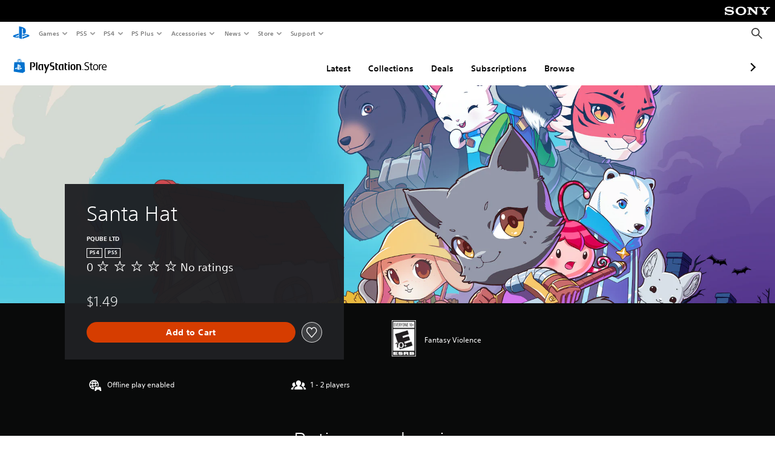

--- FILE ---
content_type: application/javascript
request_url: https://web-commerce-anywhere.playstation.com/naIP/9T31/D-lZJ/K/Rgvg/9uuzztDG1Dc8kQ/JgdX/YmQlBF/ELdksB
body_size: 180227
content:
(function(){if(typeof Array.prototype.entries!=='function'){Object.defineProperty(Array.prototype,'entries',{value:function(){var index=0;const array=this;return {next:function(){if(index<array.length){return {value:[index,array[index++]],done:false};}else{return {done:true};}},[Symbol.iterator]:function(){return this;}};},writable:true,configurable:true});}}());(function(){zB();Hwq();HGq();function HGq(){kz=cS+cS*FR+Er*FR*FR+FR*FR*FR,EO=SA+Jq*FR+RA*FR*FR+FR*FR*FR,wA=Jq+rA*FR+FR*FR,tR=cS+Jq*FR+RA*FR*FR,UI=IS+FR+rA*FR*FR+FR*FR*FR,nD=rA+rA*FR+xx*FR*FR+FR*FR*FR,cr=xx+rA*FR+cS*FR*FR,PH=rA+RA*FR+IS*FR*FR+FR*FR*FR,QR=Er+cS*FR+cS*FR*FR,q6=rn+Er*FR+Jq*FR*FR,z9=rn+xx*FR+cS*FR*FR+FR*FR*FR,P2=cS+SA*FR+FR*FR,m3=IS+Er*FR+SA*FR*FR+FR*FR*FR,cn=SA+IS*FR,LA=RA+SA*FR+Jq*FR*FR,ws=RA+pn*FR+rA*FR*FR,dX=xx+IS*FR+FR*FR,N9=rn+SA*FR+SA*FR*FR+FR*FR*FR,K0=Jq+Jq*FR+IS*FR*FR+FR*FR*FR,nH=rA+cS*FR+RA*FR*FR+FR*FR*FR,K6=IS+IS*FR+IS*FR*FR,Ax=rA+Er*FR+FR*FR,l9=RA+Jq*FR+cS*FR*FR+FR*FR*FR,lS=SA+IS*FR+RA*FR*FR,sq=IS+xx*FR+Jq*FR*FR+FR*FR*FR,ZQ=cS+Er*FR+IS*FR*FR+FR*FR*FR,Tb=Jq+RA*FR+Jq*FR*FR+FR*FR*FR,RS=pn+RA*FR+cS*FR*FR,cG=Er+xx*FR+SA*FR*FR+FR*FR*FR,Nd=RA+Er*FR+xx*FR*FR+FR*FR*FR,L8=xx+SA*FR,zD=RA+SA*FR+FR*FR+FR*FR*FR,Kc=rn+Jq*FR+IS*FR*FR,Mn=RA+FR+SA*FR*FR,US=RA+pn*FR+RA*FR*FR,Kr=xx+SA*FR+FR*FR,zQ=Jq+xx*FR+SA*FR*FR+FR*FR*FR,z8=Er+Jq*FR+cS*FR*FR+FR*FR*FR,RZ=rA+xx*FR+SA*FR*FR,KD=RA+SA*FR+rA*FR*FR+FR*FR*FR,c8=cS+rA*FR,E6=Jq+IS*FR+Jq*FR*FR,vD=IS+SA*FR+Er*FR*FR+FR*FR*FR,pR=cS+RA*FR+Er*FR*FR+FR*FR*FR,Gd=Er+IS*FR+cS*FR*FR+FR*FR*FR,U2=RA+rA*FR+Jq*FR*FR,XD=SA+RA*FR+cS*FR*FR+FR*FR*FR,Vk=SA+IS*FR+cS*FR*FR,gw=RA+rA*FR+FR*FR+FR*FR*FR,Sb=xx+FR+RA*FR*FR+FR*FR*FR,R8=xx+SA*FR+IS*FR*FR,v8=Jq+SA*FR+FR*FR,F2=SA+pn*FR+Jq*FR*FR,D6=xx+Jq*FR+cS*FR*FR,Zq=Er+FR+RA*FR*FR,ck=rA+Er*FR+IS*FR*FR,Fz=rn+SA*FR+Er*FR*FR+FR*FR*FR,AE=rn+FR+RA*FR*FR,Yx=Jq+FR+RA*FR*FR+FR*FR*FR,CR=cS+cS*FR+rA*FR*FR+FR*FR*FR,MI=cS+rA*FR+Er*FR*FR+FR*FR*FR,BE=pn+rA*FR+SA*FR*FR,gG=RA+cS*FR+Er*FR*FR+FR*FR*FR,j6=RA+Er*FR+RA*FR*FR,Kq=Er+Er*FR+SA*FR*FR,hU=cS+Er*FR+xx*FR*FR+FR*FR*FR,RE=Er+rA*FR+rA*FR*FR+FR*FR*FR,xR=SA+Jq*FR+rA*FR*FR,L2=Jq+rA*FR,Wv=rA+IS*FR+rA*FR*FR+FR*FR*FR,Bx=xx+RA*FR,tk=Jq+Er*FR+FR*FR,HH=Er+xx*FR+cS*FR*FR+FR*FR*FR,nk=SA+cS*FR+IS*FR*FR,wx=Jq+pn*FR+RA*FR*FR,Z6=Jq+xx*FR+RA*FR*FR,l2=RA+cS*FR+RA*FR*FR,T=IS+rA*FR+rA*FR*FR,zx=SA+Jq*FR,nO=xx+Er*FR+cS*FR*FR+FR*FR*FR,Wq=cS+RA*FR+SA*FR*FR,pH=Er+rA*FR+Er*FR*FR+FR*FR*FR,BZ=SA+pn*FR+FR*FR,jY=xx+pn*FR+FR*FR+FR*FR*FR,L3=cS+FR+rA*FR*FR+FR*FR*FR,V=rA+Er*FR+rA*FR*FR+FR*FR*FR,w9=xx+FR+FR*FR+FR*FR*FR,C2=rA+IS*FR+IS*FR*FR,IR=pn+pn*FR+IS*FR*FR,tZ=IS+cS*FR,Qz=Jq+SA*FR+xx*FR*FR+FR*FR*FR,rG=RA+Jq*FR+RA*FR*FR+FR*FR*FR,KH=SA+Er*FR+RA*FR*FR+FR*FR*FR,MY=rA+FR+rA*FR*FR+FR*FR*FR,hx=rn+Jq*FR+RA*FR*FR+FR*FR*FR,ZR=cS+cS*FR+RA*FR*FR,mW=pn+Er*FR+FR*FR+FR*FR*FR,J9=rA+rA*FR+IS*FR*FR+FR*FR*FR,F=Er+rA*FR+RA*FR*FR,Hz=SA+xx*FR+Jq*FR*FR+FR*FR*FR,fZ=Er+pn*FR+FR*FR+FR*FR*FR,zE=pn+IS*FR+FR*FR+FR*FR*FR,Ib=IS+cS*FR+Er*FR*FR+FR*FR*FR,vb=Er+RA*FR+SA*FR*FR+FR*FR*FR,F3=Er+RA*FR+RA*FR*FR+FR*FR*FR,QZ=rn+pn*FR+cS*FR*FR,Ld=RA+cS*FR+RA*FR*FR+FR*FR*FR,Lv=Er+IS*FR+IS*FR*FR+FR*FR*FR,lR=rA+rA*FR+RA*FR*FR,zv=SA+xx*FR+rA*FR*FR+FR*FR*FR,gv=xx+Jq*FR+FR*FR+FR*FR*FR,NO=xx+Er*FR+RA*FR*FR+FR*FR*FR,Bv=rn+pn*FR+SA*FR*FR+FR*FR*FR,wR=cS+xx*FR+cS*FR*FR,HB=xx+Jq*FR,jR=pn+RA*FR+IS*FR*FR+FR*FR*FR,hR=RA+pn*FR+IS*FR*FR,v9=IS+SA*FR+Jq*FR*FR+FR*FR*FR,bW=rA+Jq*FR+Er*FR*FR+FR*FR*FR,Zk=SA+FR+Jq*FR*FR,QD=RA+cS*FR+rA*FR*FR+FR*FR*FR,dS=IS+SA*FR+cS*FR*FR+FR*FR*FR,gE=xx+IS*FR+cS*FR*FR,Yz=Er+cS*FR+FR*FR+FR*FR*FR,Vz=RA+xx*FR+Er*FR*FR+FR*FR*FR,Vc=rA+cS*FR+FR*FR,GA=cS+rA*FR+Jq*FR*FR,g1=cS+cS*FR+FR*FR+FR*FR*FR,AB=rn+rA*FR+RA*FR*FR,QO=pn+cS*FR+xx*FR*FR+FR*FR*FR,cA=SA+FR+IS*FR*FR,EI=RA+Er*FR+SA*FR*FR+FR*FR*FR,fq=SA+xx*FR+Jq*FR*FR,C6=Er+Jq*FR,vH=SA+Er*FR+rA*FR*FR+FR*FR*FR,J3=rA+cS*FR+FR*FR+FR*FR*FR,gd=pn+xx*FR+cS*FR*FR+FR*FR*FR,A1=Jq+Er*FR+Er*FR*FR+FR*FR*FR,pX=RA+Er*FR+Jq*FR*FR+FR*FR*FR,B3=RA+xx*FR+FR*FR+FR*FR*FR,Bs=SA+rA*FR+FR*FR,Lb=Jq+pn*FR+Er*FR*FR+FR*FR*FR,R3=SA+FR+IS*FR*FR+FR*FR*FR,ZD=SA+IS*FR+Er*FR*FR+FR*FR*FR,NY=pn+rA*FR+rA*FR*FR+FR*FR*FR,cD=Er+cS*FR+RA*FR*FR+FR*FR*FR,Z9=cS+Er*FR+Jq*FR*FR+FR*FR*FR,FH=rn+rA*FR+rA*FR*FR+FR*FR*FR,lb=Er+Er*FR+Jq*FR*FR+FR*FR*FR,X9=xx+SA*FR+rA*FR*FR+FR*FR*FR,nE=rA+FR+Jq*FR*FR,Nc=pn+pn*FR,WA=cS+FR+rA*FR*FR,mX=Er+cS*FR+Jq*FR*FR+IS*FR*FR*FR+RA*FR*FR*FR*FR,Z8=xx+RA*FR+cS*FR*FR+FR*FR*FR,fH=Er+FR+FR*FR+FR*FR*FR,LS=xx+RA*FR+Jq*FR*FR,MR=IS+xx*FR+Jq*FR*FR,Cd=rA+Jq*FR+RA*FR*FR+FR*FR*FR,cZ=pn+pn*FR+RA*FR*FR,hW=rn+Er*FR+RA*FR*FR+FR*FR*FR,Yk=rA+rA*FR,Yv=SA+pn*FR+Er*FR*FR+FR*FR*FR,fR=rn+SA*FR+FR*FR,mU=xx+Er*FR+FR*FR+FR*FR*FR,M2=pn+Jq*FR+FR*FR,R6=Er+IS*FR+cS*FR*FR,CU=cS+RA*FR+FR*FR+FR*FR*FR,rH=rn+RA*FR+FR*FR+FR*FR*FR,KW=pn+cS*FR+Er*FR*FR+FR*FR*FR,qZ=IS+RA*FR,E0=xx+Jq*FR+rA*FR*FR+FR*FR*FR,sY=Jq+SA*FR+Er*FR*FR+FR*FR*FR,fB=rn+xx*FR+SA*FR*FR,wY=SA+pn*FR+RA*FR*FR+FR*FR*FR,VQ=pn+SA*FR+xx*FR*FR+FR*FR*FR,Ak=rA+SA*FR+Jq*FR*FR,OH=rn+xx*FR+FR*FR+FR*FR*FR,jI=rn+IS*FR+SA*FR*FR+FR*FR*FR,l6=rA+cS*FR+SA*FR*FR,V6=cS+pn*FR+rA*FR*FR,Mk=SA+pn*FR+RA*FR*FR,Qn=pn+Jq*FR+rA*FR*FR,t3=rA+cS*FR+IS*FR*FR+FR*FR*FR,OY=IS+Er*FR+Er*FR*FR+FR*FR*FR,DS=pn+Jq*FR+cS*FR*FR,V8=Jq+FR+Jq*FR*FR+FR*FR*FR,Iv=SA+Jq*FR+pn*FR*FR+FR*FR*FR,EB=rA+RA*FR+Jq*FR*FR,AZ=SA+Er*FR+IS*FR*FR,zU=pn+SA*FR+FR*FR+FR*FR*FR,pZ=SA+cS*FR+rA*FR*FR,ZA=cS+Jq*FR,SR=cS+Er*FR+Er*FR*FR+FR*FR*FR,cQ=IS+RA*FR+rA*FR*FR+FR*FR*FR,Jc=Jq+cS*FR+rA*FR*FR,sQ=SA+SA*FR+xx*FR*FR+FR*FR*FR,Qq=xx+cS*FR+RA*FR*FR,IX=RA+cS*FR,OE=rA+pn*FR+FR*FR,OZ=xx+Jq*FR+IS*FR*FR+FR*FR*FR,kY=rA+rA*FR+RA*FR*FR+FR*FR*FR,qv=xx+FR+rA*FR*FR+FR*FR*FR,Gs=Er+cS*FR,Pb=rA+cS*FR+cS*FR*FR+FR*FR*FR,DH=Er+cS*FR+rA*FR*FR+FR*FR*FR,LB=rA+Jq*FR+rA*FR*FR,QE=rn+rA*FR+rA*FR*FR,dk=Jq+rA*FR+cS*FR*FR,W1=RA+Jq*FR+rA*FR*FR+FR*FR*FR,O1=rA+pn*FR+RA*FR*FR+FR*FR*FR,Q2=rA+Er*FR+rA*FR*FR,sA=RA+Jq*FR+rA*FR*FR,zd=RA+FR+Er*FR*FR+FR*FR*FR,Uz=rA+IS*FR+Er*FR*FR+FR*FR*FR,Mq=Jq+Jq*FR,U=xx+RA*FR+RA*FR*FR,bE=IS+rA*FR,bX=SA+xx*FR+rA*FR*FR,JY=rA+pn*FR+rA*FR*FR+FR*FR*FR,JO=pn+pn*FR+rA*FR*FR+FR*FR*FR,tb=SA+rA*FR+Jq*FR*FR+FR*FR*FR,NS=pn+xx*FR+SA*FR*FR,cx=cS+IS*FR,S3=SA+Jq*FR+SA*FR*FR+FR*FR*FR,LY=xx+IS*FR+SA*FR*FR+FR*FR*FR,D3=IS+cS*FR+cS*FR*FR+FR*FR*FR,r3=pn+pn*FR+FR*FR+FR*FR*FR,Q3=rn+IS*FR+IS*FR*FR+FR*FR*FR,Gn=rn+IS*FR+Jq*FR*FR+FR*FR*FR,MO=IS+xx*FR+FR*FR+FR*FR*FR,Yd=SA+SA*FR+FR*FR+FR*FR*FR,AQ=xx+Er*FR+SA*FR*FR+FR*FR*FR,q0=cS+xx*FR+Jq*FR*FR+FR*FR*FR,mE=xx+FR,X1=RA+FR+IS*FR*FR+FR*FR*FR,rW=rn+SA*FR+xx*FR*FR+FR*FR*FR,db=rn+xx*FR+Er*FR*FR+FR*FR*FR,JH=SA+FR+FR*FR+FR*FR*FR,H2=Jq+FR+Jq*FR*FR,X6=SA+xx*FR+FR*FR,Mv=IS+FR+Jq*FR*FR+FR*FR*FR,DD=RA+IS*FR+Er*FR*FR+FR*FR*FR,qS=pn+xx*FR+IS*FR*FR,fA=RA+xx*FR+FR*FR,KX=RA+xx*FR+rA*FR*FR,TY=xx+Jq*FR+SA*FR*FR+FR*FR*FR,bO=Er+rA*FR+FR*FR+FR*FR*FR,zS=xx+IS*FR+Er*FR*FR+FR*FR*FR,lY=IS+xx*FR+Er*FR*FR+FR*FR*FR,OW=pn+Er*FR+cS*FR*FR+FR*FR*FR,tx=RA+SA*FR,nB=pn+rA*FR+FR*FR+FR*FR*FR,YE=Jq+IS*FR+FR*FR,P=Jq+cS*FR,bv=cS+Jq*FR+SA*FR*FR+FR*FR*FR,JZ=Er+RA*FR+RA*FR*FR,h9=Jq+IS*FR+rA*FR*FR+FR*FR*FR,PZ=IS+pn*FR+FR*FR,Dr=Er+rA*FR+cS*FR*FR,m6=Jq+Er*FR+SA*FR*FR,jE=Er+IS*FR+Jq*FR*FR,kn=IS+FR+Jq*FR*FR,IU=RA+RA*FR+Er*FR*FR+FR*FR*FR,qr=xx+rA*FR+SA*FR*FR,F9=IS+Jq*FR+Er*FR*FR+FR*FR*FR,Ad=rn+SA*FR+cS*FR*FR+FR*FR*FR,cc=IS+FR+Er*FR*FR+FR*FR*FR,HY=RA+rA*FR+RA*FR*FR+FR*FR*FR,NE=Er+cS*FR+rA*FR*FR,TR=RA+xx*FR+SA*FR*FR,jn=xx+rA*FR+FR*FR,rO=pn+pn*FR+cS*FR*FR+FR*FR*FR,H3=Jq+pn*FR+cS*FR*FR+FR*FR*FR,KS=IS+RA*FR+RA*FR*FR,Xc=rn+cS*FR+rA*FR*FR,Ln=xx+xx*FR+rA*FR*FR,dc=rn+rA*FR,Or=xx+xx*FR,jG=rA+FR+Jq*FR*FR+FR*FR*FR,TA=RA+IS*FR+cS*FR*FR,sB=SA+Jq*FR+SA*FR*FR,ss=Jq+SA*FR,Rk=rn+IS*FR,pB=Jq+SA*FR+xx*FR*FR,LZ=Jq+xx*FR+cS*FR*FR,DB=pn+IS*FR+Jq*FR*FR,TU=pn+Jq*FR+cS*FR*FR+FR*FR*FR,FU=xx+IS*FR+RA*FR*FR+FR*FR*FR,Bd=SA+rA*FR+FR*FR+FR*FR*FR,Vq=rA+Jq*FR+IS*FR*FR,AO=xx+cS*FR+RA*FR*FR+FR*FR*FR,CH=RA+IS*FR+xx*FR*FR+FR*FR*FR,xB=RA+Jq*FR+Jq*FR*FR,ZU=SA+xx*FR+Er*FR*FR+FR*FR*FR,l8=Jq+IS*FR+Jq*FR*FR+FR*FR*FR,dv=rA+pn*FR+SA*FR*FR+FR*FR*FR,tq=pn+FR+Jq*FR*FR,JR=pn+FR,BB=Jq+xx*FR,Xr=xx+FR+cS*FR*FR,dU=rA+RA*FR+Er*FR*FR+FR*FR*FR,V2=SA+SA*FR,B2=Er+pn*FR,Qd=IS+cS*FR+Jq*FR*FR+FR*FR*FR,Jn=RA+RA*FR+cS*FR*FR+FR*FR*FR,OB=SA+SA*FR+Jq*FR*FR,mk=rA+Jq*FR+FR*FR,MX=rA+cS*FR,jz=Er+IS*FR+Jq*FR*FR+FR*FR*FR,Iw=SA+SA*FR+IS*FR*FR+FR*FR*FR,gz=SA+Jq*FR+Er*FR*FR+FR*FR*FR,Ob=rn+cS*FR+FR*FR+FR*FR*FR,FZ=SA+rA*FR+Er*FR*FR+FR*FR*FR,HR=xx+xx*FR+FR*FR,w3=IS+cS*FR+FR*FR+FR*FR*FR,cE=rn+cS*FR+pn*FR*FR,vw=rn+cS*FR+Er*FR*FR+FR*FR*FR,Ls=SA+xx*FR+IS*FR*FR,Rs=rn+IS*FR+rA*FR*FR,Bc=Er+RA*FR,O0=pn+xx*FR+Er*FR*FR+FR*FR*FR,J2=SA+cS*FR+FR*FR,A3=rA+RA*FR+RA*FR*FR+FR*FR*FR,qz=RA+rA*FR+IS*FR*FR+FR*FR*FR,mI=rA+FR+RA*FR*FR+FR*FR*FR,I6=rn+Jq*FR+SA*FR*FR,nR=Er+SA*FR+Er*FR*FR+FR*FR*FR,Ns=RA+Jq*FR+IS*FR*FR,R2=RA+IS*FR+FR*FR,S=rn+cS*FR+IS*FR*FR,hH=Jq+xx*FR+FR*FR+FR*FR*FR,G=xx+cS*FR,DY=IS+RA*FR+Jq*FR*FR+FR*FR*FR,bn=cS+SA*FR+SA*FR*FR,NR=RA+Er*FR+cS*FR*FR,wZ=pn+RA*FR,HQ=rA+xx*FR+Jq*FR*FR+FR*FR*FR,HE=Er+Er*FR+IS*FR*FR,M1=SA+FR+Jq*FR*FR+FR*FR*FR,zn=pn+cS*FR+rA*FR*FR,O6=Er+IS*FR+Er*FR*FR+FR*FR*FR,Xv=RA+SA*FR+xx*FR*FR+FR*FR*FR,wB=Jq+Er*FR+IS*FR*FR,U0=Jq+FR+cS*FR*FR+FR*FR*FR,Lz=cS+FR+FR*FR+FR*FR*FR,B8=SA+Jq*FR+cS*FR*FR,R0=SA+rA*FR+rA*FR*FR+FR*FR*FR,dY=SA+IS*FR+FR*FR+FR*FR*FR,Fc=rA+FR+RA*FR*FR,nY=IS+pn*FR+FR*FR+FR*FR*FR,T1=IS+IS*FR+FR*FR+FR*FR*FR,f0=xx+IS*FR+cS*FR*FR+FR*FR*FR,S1=rA+rA*FR+Jq*FR*FR+FR*FR*FR,pk=RA+pn*FR+Er*FR*FR+FR*FR*FR,AY=rn+rA*FR+FR*FR+FR*FR*FR,VB=SA+FR+Er*FR*FR+FR*FR*FR,cU=Jq+Jq*FR+FR*FR+FR*FR*FR,rQ=IS+cS*FR+SA*FR*FR+FR*FR*FR,BQ=RA+rA*FR+Jq*FR*FR+FR*FR*FR,JD=Jq+RA*FR+rA*FR*FR+FR*FR*FR,Dx=cS+FR,Hr=SA+Jq*FR+RA*FR*FR,ZI=rA+pn*FR+Er*FR*FR+FR*FR*FR,Ss=rn+xx*FR+FR*FR,LD=pn+IS*FR+xx*FR*FR+FR*FR*FR,Mz=rA+IS*FR+xx*FR*FR+FR*FR*FR,Sr=RA+RA*FR+RA*FR*FR,rE=SA+RA*FR+cS*FR*FR,Av=IS+Er*FR+RA*FR*FR+FR*FR*FR,ZE=IS+IS*FR+FR*FR,Zb=pn+RA*FR+rA*FR*FR+FR*FR*FR,wb=cS+pn*FR+Jq*FR*FR+FR*FR*FR,Cc=cS+cS*FR,XI=Jq+rA*FR+RA*FR*FR+FR*FR*FR,U6=Jq+pn*FR+cS*FR*FR,DZ=IS+Jq*FR+RA*FR*FR+FR*FR*FR,In=pn+xx*FR+Jq*FR*FR,H1=rA+RA*FR+rA*FR*FR+FR*FR*FR,GX=rA+IS*FR+SA*FR*FR,v6=cS+xx*FR,VH=cS+xx*FR+Er*FR*FR+FR*FR*FR,SX=Jq+IS*FR+rA*FR*FR,k8=rA+Jq*FR,xv=rn+rA*FR+cS*FR*FR+FR*FR*FR,NW=Er+FR+SA*FR*FR+FR*FR*FR,wU=IS+xx*FR+cS*FR*FR+FR*FR*FR,Md=IS+SA*FR+RA*FR*FR+FR*FR*FR,rD=Er+xx*FR+Er*FR*FR+FR*FR*FR,sb=Er+FR+RA*FR*FR+FR*FR*FR,sw=IS+cS*FR+IS*FR*FR+FR*FR*FR,nw=pn+SA*FR+rA*FR*FR+FR*FR*FR,BU=cS+xx*FR+FR*FR+FR*FR*FR,zX=xx+pn*FR+rA*FR*FR,Qb=RA+SA*FR+Jq*FR*FR+FR*FR*FR,r0=Jq+xx*FR+Er*FR*FR+FR*FR*FR,NB=rA+RA*FR,wX=xx+Er*FR+cS*FR*FR,qW=xx+FR+Er*FR*FR+FR*FR*FR,gW=SA+rA*FR+RA*FR*FR+FR*FR*FR,l3=xx+cS*FR+Er*FR*FR+FR*FR*FR,lG=cS+IS*FR+Jq*FR*FR+FR*FR*FR,qD=cS+pn*FR+RA*FR*FR+FR*FR*FR,Zd=Er+IS*FR+FR*FR+FR*FR*FR,YH=Jq+cS*FR+cS*FR*FR+FR*FR*FR,B6=IS+Jq*FR,N8=pn+xx*FR+rA*FR*FR,Gz=cS+IS*FR+Er*FR*FR+FR*FR*FR,Vw=IS+Jq*FR+FR*FR+FR*FR*FR,b3=rA+pn*FR+FR*FR+FR*FR*FR,hb=SA+Jq*FR+cS*FR*FR+FR*FR*FR,ZY=pn+SA*FR+Jq*FR*FR+FR*FR*FR,RY=pn+RA*FR+Er*FR*FR+FR*FR*FR,F6=cS+xx*FR+rA*FR*FR+FR*FR*FR,n0=rA+FR+FR*FR+FR*FR*FR,cO=Er+Jq*FR+IS*FR*FR+FR*FR*FR,PD=Jq+Er*FR+Jq*FR*FR+FR*FR*FR,S9=cS+RA*FR+IS*FR*FR+FR*FR*FR,HA=pn+Er*FR+rA*FR*FR+FR*FR*FR,BD=IS+RA*FR+RA*FR*FR+FR*FR*FR,EQ=rn+Jq*FR+Jq*FR*FR+FR*FR*FR,Rq=IS+RA*FR+IS*FR*FR,As=Jq+Jq*FR+rA*FR*FR,Bb=cS+FR+Er*FR*FR+FR*FR*FR,Zx=SA+RA*FR,tG=IS+RA*FR+FR*FR+FR*FR*FR,p3=xx+Er*FR+rA*FR*FR+FR*FR*FR,Pw=rn+rA*FR+IS*FR*FR+FR*FR*FR,LO=rA+pn*FR+Jq*FR*FR+FR*FR*FR,G9=IS+rA*FR+cS*FR*FR+FR*FR*FR,kG=rn+cS*FR+SA*FR*FR+FR*FR*FR,nb=RA+SA*FR+Er*FR*FR+FR*FR*FR,lv=pn+Er*FR+Jq*FR*FR+FR*FR*FR,RW=RA+pn*FR+cS*FR*FR+FR*FR*FR,BO=pn+xx*FR+FR*FR+FR*FR*FR,Gc=Jq+pn*FR+rA*FR*FR+FR*FR*FR,nv=IS+pn*FR+Er*FR*FR+FR*FR*FR,lx=rA+Er*FR+Er*FR*FR+FR*FR*FR,zR=pn+pn*FR+Jq*FR*FR,qY=SA+xx*FR+FR*FR+FR*FR*FR,Ks=pn+Er*FR+FR*FR,MA=SA+SA*FR+cS*FR*FR,JU=Er+Er*FR+FR*FR+FR*FR*FR,k1=rn+cS*FR+IS*FR*FR+FR*FR*FR,j2=SA+FR+cS*FR*FR,gb=Er+pn*FR+Jq*FR*FR+FR*FR*FR,zq=Jq+cS*FR+FR*FR,p8=Er+SA*FR+Jq*FR*FR+FR*FR*FR,bR=IS+Jq*FR+RA*FR*FR+RA*FR*FR*FR+IS*FR*FR*FR*FR,Y2=Jq+IS*FR+SA*FR*FR,sG=rn+RA*FR+cS*FR*FR+FR*FR*FR,t8=Er+Jq*FR+RA*FR*FR,Aq=xx+Jq*FR+SA*FR*FR,Un=SA+rA*FR+cS*FR*FR+FR*FR*FR,Qv=IS+pn*FR+Jq*FR*FR+FR*FR*FR,WG=SA+cS*FR+FR*FR+FR*FR*FR,vW=pn+rA*FR+Er*FR*FR+FR*FR*FR,c1=rA+Jq*FR+Jq*FR*FR+FR*FR*FR,sX=Er+IS*FR+rA*FR*FR,SQ=cS+FR+cS*FR*FR+FR*FR*FR,CA=xx+IS*FR+rA*FR*FR+FR*FR*FR,f2=xx+SA*FR+Er*FR*FR+FR*FR*FR,A9=rn+xx*FR+RA*FR*FR+FR*FR*FR,XQ=cS+xx*FR+RA*FR*FR+FR*FR*FR,HX=RA+FR+cS*FR*FR,tE=SA+Jq*FR+Jq*FR*FR,WR=xx+rA*FR+Jq*FR*FR,lI=Er+xx*FR+FR*FR+FR*FR*FR,Rb=rn+pn*FR+Er*FR*FR+FR*FR*FR,tw=RA+pn*FR+Jq*FR*FR+FR*FR*FR,OX=IS+SA*FR+Jq*FR*FR,bs=Er+RA*FR+FR*FR+FR*FR*FR,CB=rA+RA*FR+FR*FR+FR*FR*FR,KQ=rn+FR+FR*FR+FR*FR*FR,Rv=RA+rA*FR+cS*FR*FR+FR*FR*FR,h8=Jq+SA*FR+rA*FR*FR,Tk=rn+FR+IS*FR*FR,NU=Jq+cS*FR+Jq*FR*FR+FR*FR*FR,Bw=Jq+Jq*FR+pn*FR*FR+FR*FR*FR,X2=xx+xx*FR+cS*FR*FR,kx=rA+RA*FR+IS*FR*FR,hz=cS+Er*FR+cS*FR*FR+FR*FR*FR,L9=cS+Jq*FR+cS*FR*FR+FR*FR*FR,hB=rn+pn*FR+Jq*FR*FR+FR*FR*FR,M6=RA+pn*FR,d8=Er+RA*FR+Jq*FR*FR,K8=Er+rA*FR,cR=rA+cS*FR+RA*FR*FR,tY=Er+rA*FR+IS*FR*FR+FR*FR*FR,An=cS+RA*FR+rA*FR*FR,Pr=rA+rA*FR+FR*FR+FR*FR*FR,Hc=RA+RA*FR+rA*FR*FR,N3=xx+rA*FR+Jq*FR*FR+FR*FR*FR,T2=RA+RA*FR,Rd=Jq+IS*FR+FR*FR+FR*FR*FR,rI=Jq+cS*FR+Er*FR*FR+FR*FR*FR,DU=xx+rA*FR+rA*FR*FR+FR*FR*FR,TH=Jq+Jq*FR+Er*FR*FR+FR*FR*FR,g6=Er+FR+FR*FR,OQ=xx+Jq*FR+RA*FR*FR+FR*FR*FR,Zn=xx+Jq*FR+FR*FR,kw=cS+IS*FR+rA*FR*FR+FR*FR*FR,P3=xx+rA*FR+FR*FR+FR*FR*FR,S8=RA+SA*FR+RA*FR*FR+FR*FR*FR,X3=Er+RA*FR+rA*FR*FR+FR*FR*FR,gY=cS+pn*FR+Er*FR*FR+FR*FR*FR,Ed=Jq+Er*FR+RA*FR*FR+FR*FR*FR,r6=rA+Er*FR+SA*FR*FR,f9=SA+SA*FR+Er*FR*FR+FR*FR*FR,v0=rA+SA*FR+RA*FR*FR+FR*FR*FR,dq=rA+cS*FR+Er*FR*FR+FR*FR*FR,rR=Er+cS*FR+Jq*FR*FR,Gx=SA+RA*FR+Jq*FR*FR,mD=IS+IS*FR+cS*FR*FR+FR*FR*FR,mH=cS+Er*FR+SA*FR*FR+FR*FR*FR,k3=xx+SA*FR+cS*FR*FR+FR*FR*FR,SG=pn+cS*FR+FR*FR+FR*FR*FR,U9=cS+xx*FR+SA*FR*FR+FR*FR*FR,pz=rn+RA*FR+Jq*FR*FR+FR*FR*FR,fS=pn+FR+IS*FR*FR,fv=xx+Er*FR+IS*FR*FR+FR*FR*FR,Wc=rA+FR+cS*FR*FR,Pd=RA+FR+cS*FR*FR+FR*FR*FR,SE=rn+cS*FR+FR*FR,GO=Jq+RA*FR+IS*FR*FR+FR*FR*FR,LX=Er+pn*FR+IS*FR*FR,f1=cS+cS*FR+cS*FR*FR+FR*FR*FR,dz=rA+SA*FR+IS*FR*FR+FR*FR*FR,HD=rA+SA*FR+Er*FR*FR+FR*FR*FR,D0=Jq+xx*FR+Jq*FR*FR+FR*FR*FR,TD=cS+Jq*FR+RA*FR*FR+FR*FR*FR,Y=cS+rA*FR+xx*FR*FR,xr=xx+Jq*FR+rA*FR*FR,PG=IS+IS*FR+Jq*FR*FR+FR*FR*FR,lD=pn+FR+RA*FR*FR+FR*FR*FR,q1=IS+rA*FR+RA*FR*FR+FR*FR*FR,xq=IS+Jq*FR+cS*FR*FR,m8=cS+pn*FR+RA*FR*FR,xS=Er+RA*FR+rA*FR*FR,lw=SA+Er*FR+IS*FR*FR+FR*FR*FR,xH=rA+FR+IS*FR*FR+FR*FR*FR,Z2=rA+IS*FR+RA*FR*FR,hY=cS+rA*FR+Jq*FR*FR+FR*FR*FR,G1=RA+FR+FR*FR+FR*FR*FR,pD=SA+RA*FR+xx*FR*FR+FR*FR*FR,EE=rn+Jq*FR,zw=xx+xx*FR+Er*FR*FR+FR*FR*FR,Iq=rn+Jq*FR+Jq*FR*FR,kD=Er+SA*FR+RA*FR*FR+FR*FR*FR,WO=xx+xx*FR+Jq*FR*FR+FR*FR*FR,W0=xx+pn*FR+Jq*FR*FR+FR*FR*FR,Yw=cS+SA*FR+FR*FR+FR*FR*FR,Aw=RA+IS*FR+RA*FR*FR+FR*FR*FR,O2=Jq+SA*FR+cS*FR*FR+FR*FR*FR,zI=rn+RA*FR+Er*FR*FR+FR*FR*FR,OR=xx+IS*FR,tH=rn+FR+RA*FR*FR+FR*FR*FR,Nw=xx+rA*FR+SA*FR*FR+FR*FR*FR,Qs=rn+RA*FR+RA*FR*FR+FR*FR*FR,M8=rA+xx*FR+FR*FR,KB=xx+FR+rA*FR*FR,wQ=IS+FR+IS*FR*FR+FR*FR*FR,ww=xx+xx*FR+FR*FR+FR*FR*FR,xQ=rA+IS*FR+RA*FR*FR+FR*FR*FR,WH=rn+cS*FR+Jq*FR*FR+FR*FR*FR,nU=rn+RA*FR+IS*FR*FR+FR*FR*FR,tv=Jq+pn*FR+FR*FR+FR*FR*FR,FI=SA+FR+RA*FR*FR+FR*FR*FR,KI=pn+RA*FR+cS*FR*FR+FR*FR*FR,M0=IS+IS*FR+IS*FR*FR+FR*FR*FR,Zz=xx+Jq*FR+Er*FR*FR+FR*FR*FR,Nq=RA+rA*FR,Nb=RA+Er*FR+RA*FR*FR+FR*FR*FR,HG=IS+rA*FR+Jq*FR*FR+FR*FR*FR,I9=xx+SA*FR+Jq*FR*FR+FR*FR*FR,m9=RA+pn*FR+RA*FR*FR+FR*FR*FR,d0=Er+pn*FR+cS*FR*FR+FR*FR*FR,qI=rA+Er*FR+cS*FR*FR+FR*FR*FR,kv=IS+IS*FR+Er*FR*FR+FR*FR*FR,bz=pn+FR+cS*FR*FR+FR*FR*FR,SU=rA+FR+Er*FR*FR+FR*FR*FR,UU=Er+rA*FR+Jq*FR*FR+FR*FR*FR,pI=pn+xx*FR+Jq*FR*FR+FR*FR*FR,kB=cS+pn*FR+FR*FR+FR*FR*FR,Fw=cS+rA*FR+RA*FR*FR+FR*FR*FR,Cr=pn+SA*FR+SA*FR*FR,RH=pn+SA*FR+Er*FR*FR+FR*FR*FR,qU=cS+SA*FR+Er*FR*FR+FR*FR*FR,hv=SA+cS*FR+RA*FR*FR+FR*FR*FR,GU=SA+cS*FR+cS*FR*FR+FR*FR*FR,D8=SA+Jq*FR+FR*FR,Ok=rA+Jq*FR+SA*FR*FR,Z0=Jq+cS*FR+rA*FR*FR+FR*FR*FR,nS=Er+rA*FR+FR*FR,xs=rn+Er*FR+Er*FR*FR+FR*FR*FR,Vb=SA+IS*FR+SA*FR*FR+FR*FR*FR,Pz=IS+RA*FR+xx*FR*FR+FR*FR*FR,Qw=RA+RA*FR+FR*FR+FR*FR*FR,Lx=RA+cS*FR+cS*FR*FR+FR*FR*FR,ks=Er+rA*FR+Jq*FR*FR,UH=rA+xx*FR+rA*FR*FR+FR*FR*FR,P8=pn+IS*FR+RA*FR*FR,PS=IS+xx*FR,MG=Jq+rA*FR+rA*FR*FR+FR*FR*FR,hd=pn+SA*FR+RA*FR*FR+FR*FR*FR,QU=pn+rA*FR+cS*FR*FR+FR*FR*FR,gQ=Jq+rA*FR+Er*FR*FR+FR*FR*FR,kS=rn+IS*FR+Er*FR*FR+FR*FR*FR,f8=Er+FR+rA*FR*FR,dr=Er+Er*FR+cS*FR*FR,KE=pn+FR+FR*FR,U8=cS+FR+RA*FR*FR,bd=pn+Er*FR+Er*FR*FR+FR*FR*FR,VZ=cS+cS*FR+SA*FR*FR,M9=pn+Jq*FR+Jq*FR*FR+FR*FR*FR,nQ=Jq+Jq*FR+RA*FR*FR+FR*FR*FR,wz=Er+Jq*FR+FR*FR+FR*FR*FR,SO=pn+pn*FR+Er*FR*FR+FR*FR*FR,vr=Jq+FR+cS*FR*FR,gS=Er+SA*FR+cS*FR*FR,xY=pn+Jq*FR+RA*FR*FR+FR*FR*FR,hZ=Er+pn*FR+rA*FR*FR+FR*FR*FR,Nn=RA+FR,wr=Jq+cS*FR+Jq*FR*FR,Wd=Jq+rA*FR+Jq*FR*FR+FR*FR*FR,Vs=SA+cS*FR+RA*FR*FR,mn=rn+cS*FR,LR=SA+rA*FR+IS*FR*FR,xX=Jq+FR+rA*FR*FR+FR*FR*FR,vI=IS+Er*FR+IS*FR*FR+FR*FR*FR,Sc=IS+pn*FR+Jq*FR*FR,rZ=rn+IS*FR+Jq*FR*FR,dQ=pn+RA*FR+Jq*FR*FR+FR*FR*FR,TZ=pn+IS*FR,G0=rn+FR+Er*FR*FR+FR*FR*FR,mZ=Jq+SA*FR+FR*FR+FR*FR*FR,jB=xx+Er*FR+FR*FR,RQ=RA+rA*FR+Er*FR*FR+FR*FR*FR,rB=IS+cS*FR+Jq*FR*FR,vk=RA+xx*FR+cS*FR*FR,XX=cS+pn*FR+FR*FR,RI=rA+Er*FR+RA*FR*FR+FR*FR*FR,r1=rn+pn*FR+FR*FR+FR*FR*FR,AI=SA+FR+rA*FR*FR+FR*FR*FR,bG=IS+Jq*FR+Jq*FR*FR+FR*FR*FR,n3=rA+Er*FR+SA*FR*FR+FR*FR*FR,AH=Er+cS*FR+Er*FR*FR+FR*FR*FR,nq=pn+FR+Er*FR*FR+FR*FR*FR,hq=rn+FR+FR*FR,J0=IS+SA*FR+FR*FR+FR*FR*FR,RB=RA+SA*FR+cS*FR*FR,GG=Er+pn*FR+IS*FR*FR+FR*FR*FR,kA=Er+Jq*FR+Jq*FR*FR+FR*FR*FR,WD=rA+xx*FR+RA*FR*FR+FR*FR*FR,L6=pn+cS*FR,kI=cS+xx*FR+cS*FR*FR+FR*FR*FR,rS=Jq+Jq*FR+cS*FR*FR,rv=Er+RA*FR+xx*FR*FR+FR*FR*FR,RX=Jq+Jq*FR+Jq*FR*FR,bq=pn+xx*FR,pw=rA+rA*FR+cS*FR*FR+FR*FR*FR,XG=Jq+rA*FR+IS*FR*FR+FR*FR*FR,fG=cS+rA*FR+FR*FR+FR*FR*FR,jU=IS+FR+pn*FR*FR+FR*FR*FR,Kk=rn+Jq*FR+FR*FR,Jv=xx+RA*FR+SA*FR*FR+FR*FR*FR,CD=cS+Jq*FR+Er*FR*FR+FR*FR*FR,UB=pn+pn*FR+cS*FR*FR,KZ=cS+Er*FR+rA*FR*FR,Y0=xx+cS*FR+rA*FR*FR+FR*FR*FR,Uv=xx+rA*FR+Er*FR*FR+FR*FR*FR,t6=IS+FR+FR*FR,mw=Jq+pn*FR+RA*FR*FR+FR*FR*FR,Nv=cS+IS*FR+FR*FR+FR*FR*FR,dx=pn+pn*FR+FR*FR,P9=Jq+IS*FR+cS*FR*FR+FR*FR*FR,IO=Er+Jq*FR+RA*FR*FR+FR*FR*FR,II=xx+cS*FR+Jq*FR*FR+FR*FR*FR,n1=Jq+Er*FR+cS*FR*FR+FR*FR*FR,Xk=RA+cS*FR+FR*FR,AD=RA+cS*FR+FR*FR+FR*FR*FR,cX=SA+SA*FR+FR*FR,mx=rn+rA*FR+FR*FR,nW=IS+IS*FR+RA*FR*FR+FR*FR*FR,JB=rA+pn*FR,PB=rA+IS*FR+rA*FR*FR,GH=SA+pn*FR+FR*FR+FR*FR*FR,vx=rA+Jq*FR+Jq*FR*FR+Jq*FR*FR*FR,xU=SA+Er*FR+cS*FR*FR+FR*FR*FR,Dd=xx+Jq*FR+cS*FR*FR+FR*FR*FR,q8=SA+cS*FR+SA*FR*FR,nr=rn+RA*FR+cS*FR*FR,vR=xx+RA*FR+rA*FR*FR,j0=rn+SA*FR+IS*FR*FR+FR*FR*FR,hE=rn+FR,SI=Jq+pn*FR+Jq*FR*FR+FR*FR*FR,w2=cS+cS*FR+Jq*FR*FR,Z3=RA+RA*FR+RA*FR*FR+FR*FR*FR,vU=IS+Er*FR+FR*FR+FR*FR*FR,lW=xx+cS*FR+IS*FR*FR+FR*FR*FR,YY=Jq+RA*FR+Er*FR*FR+FR*FR*FR,On=SA+cS*FR,XW=xx+IS*FR+FR*FR+FR*FR*FR,W9=cS+IS*FR+cS*FR*FR+FR*FR*FR,E2=pn+rA*FR+RA*FR*FR,vQ=Jq+FR+SA*FR*FR+FR*FR*FR,Jk=SA+xx*FR+RA*FR*FR,UW=rn+IS*FR+rA*FR*FR+FR*FR*FR,xG=xx+RA*FR+IS*FR*FR+FR*FR*FR,mO=Er+xx*FR+rA*FR*FR+FR*FR*FR,jX=Er+cS*FR+RA*FR*FR,Zr=Er+xx*FR+cS*FR*FR,gD=pn+rA*FR+RA*FR*FR+FR*FR*FR,Ir=cS+FR+pn*FR*FR,kq=SA+pn*FR+rA*FR*FR,A2=SA+FR,Bk=xx+cS*FR+cS*FR*FR,MU=Er+FR+Er*FR*FR+FR*FR*FR,Hq=Jq+RA*FR+FR*FR+FR*FR*FR,Ur=cS+RA*FR,fr=Er+Er*FR+RA*FR*FR,x2=RA+RA*FR+FR*FR,Yb=pn+Jq*FR+Er*FR*FR+FR*FR*FR,DA=rA+xx*FR+Jq*FR*FR,AW=pn+xx*FR+RA*FR*FR+FR*FR*FR,px=pn+FR+Jq*FR*FR+IS*FR*FR*FR+RA*FR*FR*FR*FR,Cq=Jq+IS*FR+Er*FR*FR+FR*FR*FR,rX=rn+Jq*FR+RA*FR*FR,s2=RA+pn*FR+SA*FR*FR,r2=xx+pn*FR,Xq=cS+pn*FR,Vv=SA+RA*FR+Er*FR*FR+FR*FR*FR,Fv=Jq+RA*FR+cS*FR*FR+FR*FR*FR,lE=rn+Jq*FR+Er*FR*FR+FR*FR*FR,OG=pn+cS*FR+pn*FR*FR+FR*FR*FR,s3=rA+RA*FR+cS*FR*FR+FR*FR*FR,PX=RA+Jq*FR+Jq*FR*FR+FR*FR*FR,cv=IS+Er*FR+rA*FR*FR+FR*FR*FR,f3=RA+cS*FR+IS*FR*FR+FR*FR*FR,K2=IS+xx*FR+cS*FR*FR,g8=SA+RA*FR+FR*FR+FR*FR*FR,ms=RA+xx*FR+Jq*FR*FR,w0=xx+RA*FR+Jq*FR*FR+FR*FR*FR,Db=rA+Er*FR+IS*FR*FR+FR*FR*FR,pE=pn+rA*FR,wE=SA+pn*FR+cS*FR*FR,cW=cS+RA*FR+rA*FR*FR+FR*FR*FR,xd=rn+Jq*FR+pn*FR*FR+FR*FR*FR,sU=pn+RA*FR+FR*FR+FR*FR*FR,jw=rn+RA*FR+rA*FR*FR+FR*FR*FR,KG=SA+IS*FR+Jq*FR*FR+FR*FR*FR,Az=Er+SA*FR+FR*FR+FR*FR*FR,IG=cS+IS*FR+xx*FR*FR+FR*FR*FR,IW=Er+FR+cS*FR*FR+FR*FR*FR,Ud=rn+Er*FR+rA*FR*FR+FR*FR*FR,IB=rn+Jq*FR+cS*FR*FR,VA=SA+Er*FR+FR*FR,sW=pn+xx*FR+rA*FR*FR+FR*FR*FR,QW=IS+pn*FR+SA*FR*FR+FR*FR*FR,p6=rA+cS*FR+cS*FR*FR,E1=IS+pn*FR+RA*FR*FR+FR*FR*FR,DI=SA+SA*FR+SA*FR*FR+FR*FR*FR,kO=IS+RA*FR+Er*FR*FR+FR*FR*FR,QX=Er+Jq*FR+rA*FR*FR+FR*FR*FR,Ic=SA+pn*FR+SA*FR*FR,Yc=RA+Jq*FR+RA*FR*FR+RA*FR*FR*FR+IS*FR*FR*FR*FR,Q8=Er+xx*FR,fY=cS+Er*FR+RA*FR*FR+FR*FR*FR,ld=rn+cS*FR+RA*FR*FR+FR*FR*FR,gx=Jq+RA*FR+IS*FR*FR,Od=rn+Jq*FR+rA*FR*FR+FR*FR*FR,Xd=Er+SA*FR+rA*FR*FR+FR*FR*FR,mG=Jq+SA*FR+Jq*FR*FR+FR*FR*FR,pS=SA+RA*FR+Jq*FR*FR+FR*FR*FR,Eb=IS+Er*FR+cS*FR*FR+FR*FR*FR,UZ=Er+FR+Jq*FR*FR+FR*FR*FR,ER=SA+IS*FR+IS*FR*FR,EG=rn+SA*FR+rA*FR*FR+FR*FR*FR,kX=rA+FR,Vd=RA+Jq*FR+FR*FR+FR*FR*FR,Nr=IS+Jq*FR+Jq*FR*FR,GB=Er+Er*FR+rA*FR*FR,KU=IS+xx*FR+SA*FR*FR+FR*FR*FR,BH=IS+IS*FR+rA*FR*FR+FR*FR*FR,SY=rA+xx*FR+IS*FR*FR+FR*FR*FR,bD=Jq+Er*FR+SA*FR*FR+FR*FR*FR,S6=rA+RA*FR+FR*FR,C1=Jq+IS*FR+IS*FR*FR+FR*FR*FR,vE=rn+RA*FR+Jq*FR*FR,vY=xx+xx*FR+SA*FR*FR+FR*FR*FR,pq=SA+pn*FR+cS*FR*FR+FR*FR*FR,RG=SA+pn*FR+IS*FR*FR+FR*FR*FR,kb=Er+RA*FR+cS*FR*FR+FR*FR*FR,mb=rA+xx*FR+SA*FR*FR+FR*FR*FR,O8=Jq+cS*FR+IS*FR*FR,pW=Jq+cS*FR+SA*FR*FR+FR*FR*FR,H0=SA+cS*FR+Jq*FR*FR+FR*FR*FR,Gr=pn+RA*FR+RA*FR*FR,c6=xx+pn*FR+FR*FR,EZ=rn+RA*FR,B0=rn+FR+cS*FR*FR+FR*FR*FR,sH=RA+Er*FR+Er*FR*FR+FR*FR*FR,G3=xx+Er*FR+Er*FR*FR+FR*FR*FR,wO=Jq+SA*FR+SA*FR*FR+FR*FR*FR,NH=rn+cS*FR+cS*FR*FR+FR*FR*FR,qX=Jq+rA*FR+SA*FR*FR,wG=xx+RA*FR+RA*FR*FR+FR*FR*FR,p0=Er+Er*FR+cS*FR*FR+FR*FR*FR,XB=rn+SA*FR+rA*FR*FR,g2=rA+xx*FR+RA*FR*FR,D=IS+RA*FR+FR*FR,gc=pn+FR+rA*FR*FR,Xw=Jq+FR+Er*FR*FR+FR*FR*FR,UE=Jq+SA*FR+rA*FR*FR+FR*FR*FR,rz=IS+rA*FR+Er*FR*FR+FR*FR*FR,T6=rn+xx*FR+Jq*FR*FR,vS=SA+Er*FR+rA*FR*FR,Q9=Jq+xx*FR+RA*FR*FR+FR*FR*FR,jd=Jq+rA*FR+xx*FR*FR+FR*FR*FR,w6=SA+IS*FR+cS*FR*FR+FR*FR*FR,Ms=cS+rA*FR+cS*FR*FR+FR*FR*FR,j3=pn+IS*FR+Er*FR*FR+FR*FR*FR,pr=Er+Jq*FR+IS*FR*FR,Bn=SA+Jq*FR+FR*FR+FR*FR*FR,V3=Jq+rA*FR+cS*FR*FR+FR*FR*FR,p1=rn+Jq*FR+cS*FR*FR+FR*FR*FR,YG=xx+SA*FR+FR*FR+FR*FR*FR,VU=pn+IS*FR+Jq*FR*FR+FR*FR*FR,qn=Er+xx*FR+IS*FR*FR+FR*FR*FR,tU=rA+xx*FR+cS*FR*FR+FR*FR*FR,Kw=pn+SA*FR+cS*FR*FR+FR*FR*FR,nA=RA+rA*FR+FR*FR,V9=Er+Jq*FR+Er*FR*FR+FR*FR*FR,HZ=xx+rA*FR+RA*FR*FR,OO=xx+pn*FR+rA*FR*FR+FR*FR*FR,D2=pn+Jq*FR,Ov=rn+SA*FR+Jq*FR*FR+FR*FR*FR,Sn=Jq+pn*FR+rA*FR*FR,rU=rn+SA*FR+RA*FR*FR+FR*FR*FR,FQ=cS+cS*FR+IS*FR*FR+FR*FR*FR,gX=xx+FR+xx*FR*FR,GE=RA+Jq*FR+RA*FR*FR,FD=cS+FR+Jq*FR*FR+FR*FR*FR,VG=cS+IS*FR+RA*FR*FR+FR*FR*FR,cq=SA+SA*FR+Jq*FR*FR+FR*FR*FR,bY=rA+rA*FR+rA*FR*FR+FR*FR*FR,tD=RA+Jq*FR+xx*FR*FR+FR*FR*FR,KY=cS+cS*FR+Jq*FR*FR+FR*FR*FR,b6=cS+Jq*FR+FR*FR,jZ=pn+xx*FR+RA*FR*FR,Hb=SA+Er*FR+Jq*FR*FR+FR*FR*FR,WI=rA+Jq*FR+cS*FR*FR+FR*FR*FR,vO=Er+cS*FR+SA*FR*FR+FR*FR*FR,XO=SA+cS*FR+IS*FR*FR+FR*FR*FR,Qk=rA+xx*FR+cS*FR*FR,jO=SA+Er*FR+Er*FR*FR+FR*FR*FR,zG=pn+pn*FR+IS*FR*FR+FR*FR*FR,RO=rA+FR+cS*FR*FR+FR*FR*FR,Ew=rn+Jq*FR+SA*FR*FR+FR*FR*FR,jS=rA+cS*FR+Jq*FR*FR,L=rn+FR+Jq*FR*FR+FR*FR*FR,Nx=IS+FR+FR*FR+FR*FR*FR,fd=cS+xx*FR+IS*FR*FR+FR*FR*FR,bH=xx+pn*FR+RA*FR*FR+FR*FR*FR,Hw=xx+RA*FR+Er*FR*FR+FR*FR*FR,H9=RA+RA*FR+IS*FR*FR+FR*FR*FR,zk=rA+SA*FR+IS*FR*FR,GD=pn+Er*FR+xx*FR*FR+FR*FR*FR,mR=Er+Jq*FR+Jq*FR*FR,ND=RA+pn*FR+FR*FR+FR*FR*FR,Wn=pn+SA*FR+FR*FR,ID=Jq+rA*FR+FR*FR+FR*FR*FR,ZO=pn+cS*FR+SA*FR*FR+FR*FR*FR,Pc=rn+pn*FR+cS*FR*FR+FR*FR*FR,Vr=Er+cS*FR+Jq*FR*FR+FR*FR*FR,YB=rA+rA*FR+IS*FR*FR,Xz=xx+pn*FR+Er*FR*FR+FR*FR*FR,Jx=IS+FR,rc=RA+IS*FR+FR*FR+FR*FR*FR,EU=pn+Er*FR+SA*FR*FR+FR*FR*FR,c9=RA+FR+xx*FR*FR+FR*FR*FR,W3=xx+RA*FR+FR*FR+FR*FR*FR,gs=SA+rA*FR,jD=Er+pn*FR+RA*FR*FR+FR*FR*FR,sz=xx+rA*FR+cS*FR*FR+FR*FR*FR,x8=xx+SA*FR+cS*FR*FR,c3=SA+Jq*FR+IS*FR*FR+FR*FR*FR,l1=rn+Er*FR+FR*FR+FR*FR*FR,fU=cS+Jq*FR+rA*FR*FR+FR*FR*FR,VW=rA+rA*FR+Er*FR*FR+FR*FR*FR,DQ=pn+FR+IS*FR*FR+FR*FR*FR,zr=Jq+xx*FR+cS*FR*FR+FR*FR*FR,x3=RA+IS*FR+Jq*FR*FR+FR*FR*FR,zZ=IS+cS*FR+rA*FR*FR+FR*FR*FR,x9=rA+IS*FR+cS*FR*FR+FR*FR*FR,YX=rA+Jq*FR+cS*FR*FR,Tc=xx+rA*FR,gk=RA+Jq*FR,Vx=rn+rA*FR+IS*FR*FR,qH=Er+SA*FR+xx*FR*FR+FR*FR*FR,dR=cS+rA*FR+FR*FR,dE=IS+pn*FR+cS*FR*FR+RA*FR*FR*FR+RA*FR*FR*FR*FR,Ik=rn+RA*FR+RA*FR*FR,IZ=Jq+FR+FR*FR+FR*FR*FR,JS=Jq+RA*FR+FR*FR,b0=IS+FR+cS*FR*FR+FR*FR*FR,tB=RA+Er*FR+IS*FR*FR,Dn=IS+xx*FR+FR*FR,x0=SA+rA*FR+SA*FR*FR+FR*FR*FR,I1=SA+SA*FR+cS*FR*FR+FR*FR*FR,z2=cS+xx*FR+FR*FR,FX=cS+Jq*FR+IS*FR*FR,lz=IS+rA*FR+rA*FR*FR+FR*FR*FR,fI=RA+pn*FR+IS*FR*FR+FR*FR*FR,Q6=pn+Jq*FR+RA*FR*FR,K1=Er+Er*FR+rA*FR*FR+FR*FR*FR,rs=IS+SA*FR+FR*FR,mY=rn+rA*FR+Jq*FR*FR+FR*FR*FR,s6=rn+SA*FR+Jq*FR*FR,fD=cS+Jq*FR+Jq*FR*FR+FR*FR*FR,kk=RA+xx*FR,kd=rn+xx*FR+IS*FR*FR+FR*FR*FR,vG=IS+RA*FR+cS*FR*FR+FR*FR*FR,SW=xx+cS*FR+xx*FR*FR+FR*FR*FR,Cw=Er+pn*FR+Er*FR*FR+FR*FR*FR,Fs=SA+Jq*FR+Jq*FR*FR+FR*FR*FR,RR=pn+cS*FR+RA*FR*FR,vs=xx+Er*FR+IS*FR*FR,Ps=Er+SA*FR+rA*FR*FR+IS*FR*FR*FR,WZ=rn+RA*FR+IS*FR*FR,DX=rA+IS*FR+FR*FR+FR*FR*FR,Uq=RA+IS*FR+rA*FR*FR,dI=Jq+Er*FR+FR*FR+FR*FR*FR,T3=SA+Er*FR+pn*FR*FR+FR*FR*FR,xE=Er+SA*FR+Jq*FR*FR,LH=Er+RA*FR+Jq*FR*FR+FR*FR*FR,vz=rn+rA*FR+Er*FR*FR+FR*FR*FR,fO=pn+FR+Jq*FR*FR+FR*FR*FR,kQ=cS+cS*FR+SA*FR*FR+FR*FR*FR,E3=rn+Er*FR+cS*FR*FR+FR*FR*FR,MS=Er+SA*FR+RA*FR*FR,fb=SA+pn*FR+Jq*FR*FR+FR*FR*FR,ES=Jq+rA*FR+RA*FR*FR,GY=rn+SA*FR+FR*FR+FR*FR*FR,nX=SA+IS*FR+FR*FR,UR=Jq+IS*FR+xx*FR*FR+FR*FR*FR,Z1=Jq+Jq*FR+Jq*FR*FR+FR*FR*FR,w=Jq+FR,md=SA+RA*FR+rA*FR*FR+FR*FR*FR,P1=xx+pn*FR+cS*FR*FR+FR*FR*FR,xZ=Er+xx*FR+SA*FR*FR,b1=cS+RA*FR+RA*FR*FR+FR*FR*FR,bI=xx+Jq*FR+xx*FR*FR+FR*FR*FR,lc=RA+pn*FR+FR*FR,J6=RA+SA*FR+RA*FR*FR,wd=SA+cS*FR+Er*FR*FR+FR*FR*FR,Iz=RA+xx*FR+cS*FR*FR+FR*FR*FR,Rr=pn+RA*FR+Jq*FR*FR,QH=pn+cS*FR+RA*FR*FR+FR*FR*FR,q3=SA+xx*FR+RA*FR*FR+FR*FR*FR,hS=RA+Er*FR+FR*FR,gZ=Jq+Jq*FR+IS*FR*FR,l0=rA+cS*FR+rA*FR*FR+FR*FR*FR,PO=xx+xx*FR+cS*FR*FR+FR*FR*FR,AG=IS+FR+RA*FR*FR+FR*FR*FR,MD=RA+Er*FR+FR*FR+FR*FR*FR,dZ=IS+Er*FR+FR*FR,CO=Jq+Jq*FR+cS*FR*FR+FR*FR*FR,cb=Jq+cS*FR+FR*FR+FR*FR*FR,bS=pn+cS*FR+Jq*FR*FR,Oc=RA+Jq*FR+Er*FR*FR+FR*FR*FR,z3=RA+xx*FR+Jq*FR*FR+FR*FR*FR,cw=Er+FR+rA*FR*FR+FR*FR*FR,Kb=RA+Er*FR+cS*FR*FR+FR*FR*FR,kH=pn+IS*FR+RA*FR*FR+FR*FR*FR,dw=rn+Jq*FR+IS*FR*FR+FR*FR*FR,bc=SA+Er*FR+Jq*FR*FR,v3=rn+IS*FR+cS*FR*FR+FR*FR*FR,Yq=Er+SA*FR,nd=pn+IS*FR+SA*FR*FR+FR*FR*FR,s9=rn+pn*FR+rA*FR*FR+FR*FR*FR,DE=SA+FR+SA*FR*FR,R=Jq+IS*FR+IS*FR*FR,PY=cS+RA*FR+Jq*FR*FR+FR*FR*FR,vd=cS+rA*FR+rA*FR*FR+FR*FR*FR,GZ=pn+Jq*FR+FR*FR+FR*FR*FR,lA=rn+pn*FR+SA*FR*FR,p9=cS+Jq*FR+FR*FR+FR*FR*FR,Kx=cS+rA*FR+rA*FR*FR,A0=RA+Er*FR+IS*FR*FR+FR*FR*FR,Hv=IS+rA*FR+FR*FR+FR*FR*FR,VR=cS+SA*FR+RA*FR*FR,ZB=rn+Jq*FR+FR*FR+FR*FR*FR,OD=IS+rA*FR+IS*FR*FR+FR*FR*FR,G6=Jq+FR+FR*FR,ZW=rn+Er*FR+Jq*FR*FR+FR*FR*FR,js=Jq+cS*FR+RA*FR*FR,BX=cS+RA*FR+RA*FR*FR,XS=IS+Jq*FR+cS*FR*FR+FR*FR*FR,zH=pn+IS*FR+cS*FR*FR+FR*FR*FR,hw=RA+SA*FR+cS*FR*FR+FR*FR*FR,Jb=xx+rA*FR+RA*FR*FR+FR*FR*FR,PE=Er+Jq*FR+SA*FR*FR,Td=xx+cS*FR+cS*FR*FR+FR*FR*FR,BS=rn+SA*FR+RA*FR*FR,qE=Er+IS*FR,L0=RA+rA*FR+rA*FR*FR+FR*FR*FR,B9=rn+rA*FR+RA*FR*FR+FR*FR*FR,lk=rA+xx*FR+rA*FR*FR,bQ=Er+RA*FR+Er*FR*FR+FR*FR*FR,Ws=rA+SA*FR,ZH=rA+Er*FR+FR*FR+FR*FR*FR;}var VI=function(Sw,Dw){return Sw/Dw;};var Jz=function(dO){var QY='';for(var xD=0;xD<dO["length"];xD++){QY+=dO[xD]["toString"](16)["length"]===2?dO[xD]["toString"](16):"0"["concat"](dO[xD]["toString"](16));}return QY;};var zY=function(){return ["\x61\x70\x70\x6c\x79","\x66\x72\x6f\x6d\x43\x68\x61\x72\x43\x6f\x64\x65","\x53\x74\x72\x69\x6e\x67","\x63\x68\x61\x72\x43\x6f\x64\x65\x41\x74"];};var RD=function BI(qw,Zv){var OU=BI;while(qw!=J6){switch(qw){case gs:{qw+=Qq;var Tw=Zv[Er];SH.sR=BI(pE,[Tw]);while(xW(SH.sR.length,Ps))SH.sR+=SH.sR;}break;case IX:{var YU=Zv[Er];qw=J6;VD.Ck=BI(G,[YU]);while(xW(VD.Ck.length,vx))VD.Ck+=VD.Ck;}break;case mk:{qw+=QE;return KO;}break;case P2:{return cH(dc,[CY]);}break;case sX:{return qb(xx,[dG]);}break;case Jq:{var Y9=Zv[Er];qw=J6;Px.W8=BI(Rk,[Y9]);while(xW(Px.W8.length,Gw))Px.W8+=Px.W8;}break;case Xq:{return IQ;}break;case jX:{if(I3(nI,C0)){do{j1+=IH[nI];nI--;}while(I3(nI,C0));}return j1;}break;case m6:{for(var Tv=BW(F1.length,cY);I3(Tv,C0);Tv--){var P0=hO(BW(Oz(Tv,JW),X0[BW(X0.length,cY)]),Id.length);var bU=Sv(F1,Tv);var wI=Sv(Id,P0);dG+=qb(rn,[zW(SD(rw(bU),rw(wI)),SD(bU,wI))]);}qw-=dk;}break;case gZ:{var XU=LW[Rz];for(var sO=BW(XU.length,cY);I3(sO,C0);sO--){var fw=hO(BW(Oz(sO,Ev),X0[BW(X0.length,cY)]),bb.length);var Ww=Sv(XU,sO);var Gb=Sv(bb,fw);CY+=qb(rn,[zW(rw(zW(Ww,Gb)),SD(Ww,Gb))]);}qw=P2;}break;case Vk:{return BG;}break;case M2:{var T0=XY[CI];var QG=BW(T0.length,cY);while(I3(QG,C0)){var gU=hO(BW(Oz(QG,EW),X0[BW(X0.length,cY)]),hI.length);var rb=Sv(T0,QG);var sD=Sv(hI,gU);t9+=qb(rn,[zW(rw(zW(rb,sD)),SD(rb,sD))]);QG--;}qw+=Q6;}break;case DA:{while(I3(g3,C0)){cz+=Kd[g3];g3--;}qw=J6;return cz;}break;case P:{X0.push(M3);lU=function(fW){return BI.apply(this,[gs,arguments]);};cH(qZ,[sI,Dz]);X0.pop();qw+=BX;}break;case R8:{return cH(Uq,[t9]);}break;case B6:{var JW=Zv[Er];var n9=Zv[rn];qw=m6;var K3=Zv[cS];var Id=xz[JG];var dG=Oz([],[]);var F1=xz[n9];}break;case dc:{var FO=Zv[Er];var EW=Zv[rn];qw+=r2;var CI=Zv[cS];var UG=Zv[Jq];var hI=XY[jH];var t9=Oz([],[]);}break;case G:{var pb=Zv[Er];qw+=DS;var BG=Oz([],[]);var Pv=BW(pb.length,cY);while(I3(Pv,C0)){BG+=pb[Pv];Pv--;}}break;case kX:{X0.push(HI);WY=function(B1){return BI.apply(this,[Jq,arguments]);};qw=J6;cH(Jx,[hD,EY]);X0.pop();}break;case cx:{var Ev=Zv[Er];var Rz=Zv[rn];var bb=LW[Gv];qw+=BS;var CY=Oz([],[]);}break;case Nn:{var VO=Zv[Er];var IQ=Oz([],[]);qw+=V2;var UO=BW(VO.length,cY);while(I3(UO,C0)){IQ+=VO[UO];UO--;}}break;case IS:{X0.push(MW);F0=function(V1){return BI.apply(this,[hE,arguments]);};qw=J6;UQ(bw,tI,g0,Rw(Rw(cY)));X0.pop();}break;case C6:{X0.push(JI);V0=function(D1){return BI.apply(this,[IX,arguments]);};VD(q9,wH);qw=J6;X0.pop();}break;case pE:{var QQ=Zv[Er];qw=mk;var KO=Oz([],[]);var jW=BW(QQ.length,cY);if(I3(jW,C0)){do{KO+=QQ[jW];jW--;}while(I3(jW,C0));}}break;case Rk:{qw+=wr;var Kd=Zv[Er];var cz=Oz([],[]);var g3=BW(Kd.length,cY);}break;case hE:{qw+=Z2;var jx=Zv[Er];UQ.xn=BI(Nn,[jx]);while(xW(UQ.xn.length,Wb))UQ.xn+=UQ.xn;}break;case Kx:{var IH=Zv[Er];qw+=L8;var j1=Oz([],[]);var nI=BW(IH.length,cY);}break;}}};var k0=function(){return d6["window"]["navigator"]["userAgent"]["replace"](/\\|"/g,'');};var Hd=function(dH){var Dv=0;for(var ZG=0;ZG<dH["length"];ZG++){Dv=Dv+dH["charCodeAt"](ZG);}return Dv;};var YI=function(FW,fx){return FW!=fx;};var D9=function lH(sv,Ow){'use strict';var Ab=lH;switch(sv){case w:{var AU=Ow[Er];return typeof AU;}break;case HB:{var ED=Ow[Er];X0.push(dd);var O9;return O9=ED&&Ez(QI()[j9(K9)](l8,TW),typeof d6[Cx()[z0(cY)].call(null,Uw,RU,Y3,I0)])&&Tz(ED[U1()[VY(C9)](qn,qO,pY)],d6[xw(typeof Cx()[z0(rd)],Oz([],[][[]]))?Cx()[z0(cY)](Uw,sd,Y3,I0):Cx()[z0(FY)](Y3,WU,tO,rY)])&&xw(ED,d6[Cx()[z0(cY)](Uw,E9,Y3,I0)][YW()[vv(Uw)](Q0,O6,LG,b9)])?Tz(typeof Ub()[kU(L1)],'undefined')?Ub()[kU(WU)].apply(null,[xI,cI]):Ub()[kU(NI)].call(null,wW,RE):typeof ED,X0.pop(),O9;}break;case bE:{var BY=Ow[Er];return typeof BY;}break;case Gs:{var gI=Ow[Er];X0.push(Wz);var pU;return pU=gI&&Ez(QI()[j9(K9)](Z8,TW),typeof d6[Cx()[z0(cY)](Uw,C0,Y3,GQ)])&&Tz(gI[Tz(typeof U1()[VY(Mw)],'undefined')?U1()[VY(Xb)](FY,YD,Cv):U1()[VY(C9)].call(null,S8,xb,pY)],d6[Cx()[z0(cY)].apply(null,[Uw,GI,Y3,GQ])])&&xw(gI,d6[Cx()[z0(cY)](Uw,N1,Y3,GQ)][YW()[vv(Uw)].apply(null,[sd,Nz,LG,R9])])?Ub()[kU(NI)](wW,PX):typeof gI,X0.pop(),pU;}break;case ZA:{var wD=Ow[Er];return typeof wD;}break;case FR:{var qd=Ow[Er];var UD;X0.push(Sd);return UD=qd&&Ez(QI()[j9(K9)].call(null,qQ,TW),typeof d6[Cx()[z0(cY)](Uw,lO,Y3,nz)])&&Tz(qd[U1()[VY(C9)](IZ,xb,pY)],d6[Cx()[z0(cY)](Uw,fz,Y3,nz)])&&xw(qd,d6[Tz(typeof Cx()[z0(pG)],Oz(Bz()[DW(fz)](CW,Gw,PW),[][[]]))?Cx()[z0(FY)].apply(null,[Sz,JG,g9,CG]):Cx()[z0(cY)](Uw,EH,Y3,nz)][YW()[vv(Uw)].call(null,m1,O3,LG,pG)])?Ub()[kU(NI)](wW,YQ):typeof qd,X0.pop(),UD;}break;case zx:{var jv=Ow[Er];return typeof jv;}break;case Zx:{var kW=Ow[Er];var Cz=Ow[rn];var XH=Ow[cS];X0.push(T9);kW[Cz]=XH[YO()[Zw(C0)].call(null,Rw({}),xO,MW,tW,mv,JG)];X0.pop();}break;case P:{var LI=Ow[Er];var R1=Ow[rn];var Mb=Ow[cS];return LI[R1]=Mb;}break;case hE:{var NG=Ow[Er];var gH=Ow[rn];var zO=Ow[cS];X0.push(IY);try{var wv=X0.length;var WW=Rw(rn);var J1;return J1=hG(kX,[QI()[j9(Mw)].apply(null,[pq,Wb]),xw(typeof YW()[vv(K9)],'undefined')?YW()[vv(TW)].apply(null,[Rw(cY),Un,w1,Q1]):YW()[vv(sI)].apply(null,[C0,m0,mz,Cb]),DO()[DG(sI)].call(null,S0,fz,Xb,Y1,Rw([])),NG.call(gH,zO)]),X0.pop(),J1;}catch(d9){X0.splice(BW(wv,cY),Infinity,IY);var HW;return HW=hG(kX,[QI()[j9(Mw)].apply(null,[pq,Wb]),r9()[HU(k9)](rd,x1,TG,zb,xO,Fb),DO()[DG(sI)].apply(null,[S0,fz,Gv,Y1,lO]),d9]),X0.pop(),HW;}X0.pop();}break;case mn:{return this;}break;case gk:{var GW=Ow[Er];X0.push(wH);var WQ;return WQ=hG(kX,[Tz(typeof Ub()[kU(cY)],Oz('',[][[]]))?Ub()[kU(WU)](TO,dW):Ub()[kU(dD)](TI,Lw),GW]),X0.pop(),WQ;}break;case On:{return this;}break;case Bc:{return this;}break;case IX:{X0.push(MH);var jb;return jb=YW()[vv(pv)](Rw({}),Fs,C3,TW),X0.pop(),jb;}break;case cE:{var Jw=Ow[Er];X0.push(JQ);var Jd=d6[Tz(typeof Bz()[DW(LG)],'undefined')?Bz()[DW(g0)](pO,qG,R9):Bz()[DW(K9)](rc,N0,k9)](Jw);var Kz=[];for(var Kv in Jd)Kz[Tz(typeof QI()[j9(OI)],Oz('',[][[]]))?QI()[j9(bw)](gO,c0):QI()[j9(cY)].call(null,HO,zz)](Kv);Kz[Cx()[z0(bw)].apply(null,[Xb,PU,UY,nG])]();var Fd;return Fd=function LU(){X0.push(U3);for(;Kz[Sg()[gm(C0)](NF,Q1)];){var Am=Kz[xw(typeof Ub()[kU(BN)],Oz('',[][[]]))?Ub()[kU(zz)](G5,NP):Ub()[kU(WU)](fL,Ut)]();if(Cp(Am,Jd)){var ml;return LU[YO()[Zw(C0)].call(null,YD,xO,g9,bw,mv,fM)]=Am,LU[U1()[VY(pT)](lh,Wb,B5)]=Rw(cY),X0.pop(),ml=LU,ml;}}LU[Tz(typeof U1()[VY(Ij)],Oz([],[][[]]))?U1()[VY(Xb)](Wm,xb,EN):U1()[VY(pT)](lh,C9,B5)]=Rw(C0);var CT;return X0.pop(),CT=LU,CT;},X0.pop(),Fd;}break;}};var Im=function JL(WV,nV){'use strict';var Oj=JL;switch(WV){case gk:{X0.push(Xp);var Tp=Sg()[gm(PW)](SM,Lh);try{var QL=X0.length;var pL=Rw(Rw(Er));if(d6[TK()[fV(jm)](R9,WU,Kg,vL,Rw(C0),YT)][QI()[j9(Hh)].apply(null,[xF,qP])]&&d6[Tz(typeof TK()[fV(jm)],'undefined')?TK()[fV(WU)].call(null,Bl,wF,B5,FV,Rw(Rw(cY)),AM):TK()[fV(jm)](dD,WU,FY,vL,C0,YT)][Tz(typeof QI()[j9(ML)],Oz('',[][[]]))?QI()[j9(bw)](Qh,pt):QI()[j9(Hh)](xF,qP)][C0]){var dL=Tz(d6[TK()[fV(jm)].apply(null,[Uw,WU,Q1,vL,Ij,YT])][xw(typeof QI()[j9(cY)],Oz('',[][[]]))?QI()[j9(Hh)].apply(null,[xF,qP]):QI()[j9(bw)].apply(null,[YL,hF])][Tz(typeof Sg()[gm(R7)],Oz('',[][[]]))?Sg()[gm(xO)](Vf,lf):Sg()[gm(TQ)](NN,R9)](Xh[Cv]),d6[TK()[fV(jm)](NI,WU,fM,vL,bw,YT)][Tz(typeof QI()[j9(Zj)],Oz([],[][[]]))?QI()[j9(bw)](P5,vL):QI()[j9(Hh)](xF,qP)][C0]);var m5=dL?YW()[vv(C9)](Kg,Qf,tT,sI):Bz()[DW(cY)](lE,Zm,ML);var Nh;return X0.pop(),Nh=m5,Nh;}else{var Em;return X0.pop(),Em=Tp,Em;}}catch(Jt){X0.splice(BW(QL,cY),Infinity,Xp);var Ft;return X0.pop(),Ft=Tp,Ft;}X0.pop();}break;case Er:{X0.push(mp);try{var EL=X0.length;var PT=Rw(Rw(Er));var Bj=C0;var PL=d6[Tz(typeof Bz()[DW(Jm)],Oz('',[][[]]))?Bz()[DW(g0)](Xf,Kl,bp):Bz()[DW(K9)](cc,N0,R9)][xw(typeof Bz()[DW(Lh)],Oz([],[][[]]))?Bz()[DW(n7)](cf,ML,Rw({})):Bz()[DW(g0)](N7,Zl,Cb)](d6[DO()[DG(H5)].call(null,ct,C9,xb,FP,v7)][YW()[vv(Uw)](Xb,mK,LG,BN)],Sg()[gm(Fb)](hB,Uw));if(PL){Bj++;Rw(Rw(PL[Ub()[kU(Uw)].apply(null,[k9,cq])]))&&RM(PL[Ub()[kU(Uw)](k9,cq)][Sg()[gm(XN)].apply(null,[Xg,cI])]()[QI()[j9(Q0)](It,El)](Ub()[kU(vF)].apply(null,[Xt,nq])),FN(cY))&&Bj++;}var sF=Bj[Sg()[gm(XN)](Xg,cI)]();var Af;return X0.pop(),Af=sF,Af;}catch(vp){X0.splice(BW(EL,cY),Infinity,mp);var jQ;return jQ=Sg()[gm(PW)].call(null,KF,Lh),X0.pop(),jQ;}X0.pop();}break;case dc:{X0.push(fK);if(d6[U1()[VY(HT)].apply(null,[fF,Cv,Wb])][xw(typeof U1()[VY(b9)],Oz('',[][[]]))?U1()[VY(jH)](v5,FL,MM):U1()[VY(Xb)].apply(null,[O5,Rw({}),JI])]){if(d6[Bz()[DW(K9)].call(null,rj,N0,TI)][xw(typeof Bz()[DW(v7)],Oz('',[][[]]))?Bz()[DW(n7)].apply(null,[mV,ML,Q0]):Bz()[DW(g0)].apply(null,[Ql,c0,Rw(Rw({}))])](d6[U1()[VY(HT)](fF,Gv,Wb)][U1()[VY(jH)].call(null,v5,Rw(C0),MM)][xw(typeof YW()[vv(jm)],'undefined')?YW()[vv(Uw)].apply(null,[Wb,ct,LG,Rw(cY)]):YW()[vv(sI)](pv,Ym,mm,OI)],Tz(typeof QI()[j9(Lh)],Oz([],[][[]]))?QI()[j9(bw)](Bl,x7):QI()[j9(YD)](Jj,pM))){var Uh;return Uh=YW()[vv(C9)].apply(null,[zz,WM,tT,Rw(C0)]),X0.pop(),Uh;}var pp;return pp=U1()[VY(G5)].call(null,hV,Ij,Ng),X0.pop(),pp;}var Bt;return Bt=Sg()[gm(PW)](lV,Lh),X0.pop(),Bt;}break;case D2:{var FM;X0.push(G7);return FM=Rw(Cp(YW()[vv(Uw)](Uw,jf,LG,OM),d6[U1()[VY(HT)](MT,Cv,Wb)][YO()[Zw(rY)].apply(null,[EH,Uw,Jj,cY,B5,Rw(C0)])][QI()[j9(pg)].apply(null,[Yx,Cv])][DO()[DG(EH)](bT,K9,Gv,xK,Rw(Rw(cY)))])||Cp(YW()[vv(Uw)](vF,jf,LG,PU),d6[U1()[VY(HT)](MT,g0,Wb)][YO()[Zw(rY)](L1,Uw,Jj,B5,B5,Rw([]))][QI()[j9(pg)].apply(null,[Yx,Cv])][Cx()[z0(EH)](Xb,Wb,XV,Jj)])),X0.pop(),FM;}break;case T2:{X0.push(LF);try{var Cm=X0.length;var Kp=Rw(rn);var LM=new (d6[U1()[VY(HT)](gt,GP,Wb)][YO()[Zw(rY)](zK,Uw,cN,Kg,B5,rY)][QI()[j9(pg)](CA,Cv)][DO()[DG(EH)](xj,K9,m1,xK,R7)])();var KN=new (d6[U1()[VY(HT)](gt,Rw(cY),Wb)][YO()[Zw(rY)].apply(null,[Ng,Uw,cN,sd,B5,dD])][QI()[j9(pg)].call(null,CA,Cv)][Tz(typeof Cx()[z0(WU)],Oz([],[][[]]))?Cx()[z0(FY)].call(null,vL,b9,YK,JT):Cx()[z0(EH)](Xb,rd,XV,cN)])();var Y5;return X0.pop(),Y5=Rw({}),Y5;}catch(CF){X0.splice(BW(Cm,cY),Infinity,LF);var Il;return Il=Tz(CF[U1()[VY(C9)](Qs,Rw(Rw({})),pY)][xw(typeof Ub()[kU(sd)],'undefined')?Ub()[kU(Mw)].apply(null,[Uw,kA]):Ub()[kU(WU)].apply(null,[DP,zj])],Bz()[DW(YD)](pX,Uw,Rw(Rw(C0)))),X0.pop(),Il;}X0.pop();}break;case Nq:{X0.push(Sz);if(Rw(d6[U1()[VY(HT)](Uf,Nt,Wb)][xw(typeof Cx()[z0(XN)],Oz([],[][[]]))?Cx()[z0(qO)].call(null,cI,lL,S7,xN):Cx()[z0(FY)].call(null,bl,tW,qG,lp)])){var Yl=Tz(typeof d6[U1()[VY(HT)].apply(null,[Uf,G5,Wb])][Tz(typeof TK()[fV(YD)],Oz(Bz()[DW(fz)](z8,Gw,jH),[][[]]))?TK()[fV(WU)](g0,LK,R9,MP,FV,PF):TK()[fV(LG)](zz,rd,B5,fT,Gv,NF)],r9()[HU(cY)](Rw(cY),Wm,cY,HT,WU,Jm))?YW()[vv(C9)](Rw(Rw([])),ZB,tT,R9):U1()[VY(G5)](O2,Rw(Rw(cY)),Ng);var Qm;return X0.pop(),Qm=Yl,Qm;}var Yj;return Yj=Sg()[gm(PW)](f2,Lh),X0.pop(),Yj;}break;case C6:{X0.push(Gv);var fN=YW()[vv(jm)].apply(null,[Rw({}),Dl,Hl,Rw(Rw({}))]);var WT=Rw(Rw(Er));try{var Mf=X0.length;var D5=Rw({});var OT=C0;try{var mF=d6[Sg()[gm(Wb)](RV,Rf)][YW()[vv(Uw)](OM,PN,LG,fh)][Sg()[gm(XN)](dg,cI)];d6[Bz()[DW(K9)].apply(null,[Dz,N0,Wb])][r9()[HU(g0)](EH,jL,xK,m1,Uw,vF)](mF)[Sg()[gm(XN)](dg,cI)]();}catch(nt){X0.splice(BW(Mf,cY),Infinity,Gv);if(nt[Sg()[gm(OM)].call(null,hK,lO)]&&Tz(typeof nt[Tz(typeof Sg()[gm(n7)],Oz([],[][[]]))?Sg()[gm(xO)](j5,XM):Sg()[gm(OM)](hK,lO)],Tz(typeof Ub()[kU(fz)],Oz('',[][[]]))?Ub()[kU(WU)](MH,AP):Ub()[kU(K9)](C3,hp))){nt[Sg()[gm(OM)](hK,lO)][Bz()[DW(OI)].call(null,O6,Rj,jH)](DO()[DG(qO)].apply(null,[jH,cY,Zj,Mw,k9]))[QI()[j9(k9)](XF,Lh)](function(I5){X0.push(V5);if(I5[Ub()[kU(xb)](FV,Bn)](Tz(typeof YW()[vv(FL)],Oz('',[][[]]))?YW()[vv(sI)](Zj,NP,jP,jm):YW()[vv(zb)](Kg,OZ,BN,OF))){WT=Rw(Er);}if(I5[Ub()[kU(xb)].call(null,FV,Bn)](Bz()[DW(FV)].call(null,jR,bw,Rw(Rw({}))))){OT++;}X0.pop();});}}fN=Tz(OT,C9)||WT?YW()[vv(C9)].apply(null,[E9,Rl,tT,g0]):Bz()[DW(cY)].apply(null,[Kh,Zm,HT]);}catch(UT){X0.splice(BW(Mf,cY),Infinity,Gv);fN=Sg()[gm(v7)].apply(null,[BV,bf]);}var zl;return X0.pop(),zl=fN,zl;}break;case EZ:{X0.push(bt);var mg=Sg()[gm(PW)](n5,Lh);try{var wV=X0.length;var kg=Rw(rn);mg=xw(typeof d6[YO()[Zw(pv)](Rw(Rw([])),K9,HK,TI,Gl,Cb)],r9()[HU(cY)](WU,Wf,cY,Kg,WU,OF))?xw(typeof YW()[vv(Hh)],'undefined')?YW()[vv(C9)](Rw(Rw({})),dq,tT,jH):YW()[vv(sI)](m1,Bm,QF,GI):xw(typeof Bz()[DW(zb)],'undefined')?Bz()[DW(cY)].apply(null,[hZ,Zm,Ng]):Bz()[DW(g0)].apply(null,[x5,UV,Rw([])]);}catch(zV){X0.splice(BW(wV,cY),Infinity,bt);mg=Sg()[gm(v7)].call(null,Pc,bf);}var B7;return X0.pop(),B7=mg,B7;}break;case Tc:{X0.push(nh);var jg=Sg()[gm(PW)](rV,Lh);try{var X5=X0.length;var m7=Rw(Rw(Er));jg=d6[xw(typeof Cx()[z0(C0)],Oz(Bz()[DW(fz)](ZP,Gw,RU),[][[]]))?Cx()[z0(pG)](HT,v7,hP,H7):Cx()[z0(FY)].apply(null,[vK,l7,g0,MW])][YW()[vv(Uw)](WU,kN,LG,Rw({}))][QI()[j9(FY)](zF,xV)](Ub()[kU(Q1)](UY,AK))?YW()[vv(C9)](Rw({}),bh,tT,Rw(Rw(C0))):xw(typeof Bz()[DW(v7)],Oz('',[][[]]))?Bz()[DW(cY)](CB,Zm,JG):Bz()[DW(g0)].apply(null,[IY,bp,Hl]);}catch(MK){X0.splice(BW(X5,cY),Infinity,nh);jg=Sg()[gm(v7)](Nz,bf);}var zN;return X0.pop(),zN=jg,zN;}break;case mn:{X0.push(bF);var pm=Sg()[gm(PW)](VB,Lh);try{var th=X0.length;var Cg=Rw({});pm=xw(typeof d6[QI()[j9(FL)](IM,A5)],r9()[HU(cY)].call(null,zb,TN,cY,N1,WU,OM))?YW()[vv(C9)](Uw,nR,tT,YD):Tz(typeof Bz()[DW(OM)],Oz('',[][[]]))?Bz()[DW(g0)](UV,x7,G5):Bz()[DW(cY)].apply(null,[DZ,Zm,YD]);}catch(HP){X0.splice(BW(th,cY),Infinity,bF);pm=Sg()[gm(v7)](Fs,bf);}var cF;return X0.pop(),cF=pm,cF;}break;case IX:{X0.push(pP);var JP=Cp(Cx()[z0(rY)](k9,pG,Gv,g5),d6[U1()[VY(HT)].apply(null,[EF,N1,Wb])])||RM(d6[Tz(typeof TK()[fV(cI)],Oz([],[][[]]))?TK()[fV(WU)].apply(null,[TI,HI,zb,Cb,PW,wN]):TK()[fV(jm)](Hl,WU,FL,zp,Rw(Rw([])),YT)][Ub()[kU(zb)](jp,sK)],C0)||RM(d6[TK()[fV(jm)](RU,WU,b9,zp,rd,YT)][TK()[fV(m1)].apply(null,[bw,bw,b9,F7,Wh,nj])],C0);var Vl=d6[U1()[VY(HT)](EF,rd,Wb)][Tz(typeof YW()[vv(Hl)],Oz([],[][[]]))?YW()[vv(sI)](Xb,kM,gg,XN):YW()[vv(Gv)](OM,pR,GN,Rw(cY))](xw(typeof YW()[vv(Mw)],'undefined')?YW()[vv(zK)].call(null,B5,JT,Gm,Q0):YW()[vv(sI)](GP,OP,xP,C0))[Bz()[DW(lO)](Un,Cv,Cv)];var bm=d6[U1()[VY(HT)].apply(null,[EF,BN,Wb])][YW()[vv(Gv)](A7,pR,GN,bp)](DO()[DG(pG)].apply(null,[DP,YD,Lh,fM,Bl]))[Bz()[DW(lO)](Un,Cv,Rw(Rw(C0)))];var dN=d6[U1()[VY(HT)](EF,Rw(Rw({})),Wb)][YW()[vv(Gv)](Rw([]),pR,GN,dD)](YW()[vv(FV)](JG,CP,xf,TW))[Bz()[DW(lO)](Un,Cv,WU)];var VN;return VN=(Tz(typeof Bz()[DW(TQ)],Oz([],[][[]]))?Bz()[DW(g0)](Rh,lQ,fM):Bz()[DW(fz)].call(null,DX,Gw,XN))[Bz()[DW(bg)](Hg,v7,A7)](JP?YW()[vv(C9)](Rw(Rw(cY)),DD,tT,WU):Bz()[DW(cY)](hx,Zm,HT),Bz()[DW(Wh)].call(null,JO,LN,qO))[Bz()[DW(bg)](Hg,v7,Ng)](Vl?YW()[vv(C9)](Uw,DD,tT,Rw(Rw(cY))):Bz()[DW(cY)](hx,Zm,Rw(cY)),Bz()[DW(Wh)](JO,LN,Rw(C0)))[Bz()[DW(bg)].apply(null,[Hg,v7,bw])](bm?YW()[vv(C9)](Rw(Rw({})),DD,tT,Ng):Bz()[DW(cY)](hx,Zm,fz),Bz()[DW(Wh)](JO,LN,Nt))[xw(typeof Bz()[DW(l7)],Oz([],[][[]]))?Bz()[DW(bg)].call(null,Hg,v7,Nt):Bz()[DW(g0)](Xj,KT,Jm)](dN?Tz(typeof YW()[vv(pG)],'undefined')?YW()[vv(sI)](bp,NN,LP,vF):YW()[vv(C9)](NT,DD,tT,Q1):xw(typeof Bz()[DW(pT)],Oz([],[][[]]))?Bz()[DW(cY)](hx,Zm,Rw({})):Bz()[DW(g0)](Jf,XT,Rw([]))),X0.pop(),VN;}break;case B6:{X0.push(f7);try{var pf=X0.length;var bM=Rw([]);var Tm=C0;var vM=d6[Bz()[DW(K9)].call(null,Gj,N0,Kg)][Bz()[DW(n7)].apply(null,[wT,ML,L7])](d6[Bz()[DW(HT)].apply(null,[UL,E9,Fb])],YW()[vv(G5)].apply(null,[GI,jl,rm,NT]));if(vM){Tm++;if(vM[xw(typeof YO()[Zw(N0)],Oz(Bz()[DW(fz)].call(null,mf,Gw,Wh),[][[]]))?YO()[Zw(C0)](C3,xO,MV,L7,mv,zb):YO()[Zw(fz)].apply(null,[rd,XM,nf,OM,GF,l7])]){vM=vM[YO()[Zw(C0)](C9,xO,MV,TI,mv,Q1)];Tm+=Oz(mL(vM[Sg()[gm(C0)](DK,Q1)]&&Tz(vM[Sg()[gm(C0)].call(null,DK,Q1)],Xh[FY]),cY),mL(vM[Ub()[kU(Mw)](Uw,Wm)]&&Tz(vM[Ub()[kU(Mw)].apply(null,[Uw,Wm])],YW()[vv(G5)](sI,jl,rm,C3)),g0));}}var kL;return kL=Tm[Sg()[gm(XN)].call(null,At,cI)](),X0.pop(),kL;}catch(HV){X0.splice(BW(pf,cY),Infinity,f7);var Q7;return Q7=xw(typeof Sg()[gm(pv)],'undefined')?Sg()[gm(PW)].call(null,qM,Lh):Sg()[gm(xO)](Kf,Of),X0.pop(),Q7;}X0.pop();}break;case kX:{var qV=nV[Er];X0.push(rf);var Ul;return Ul=d6[Bz()[DW(K9)](k3,N0,H5)][Bz()[DW(n7)](Pr,ML,Rw(Rw(C0)))](d6[TK()[fV(jm)](Wh,WU,zK,cp,fM,YT)][QI()[j9(TW)](nR,Hh)],qV),X0.pop(),Ul;}break;case JR:{X0.push(SF);var KP=function(qV){return JL.apply(this,[kX,arguments]);};var sg=[xw(typeof QI()[j9(Wb)],Oz([],[][[]]))?QI()[j9(Hh)](rP,qP):QI()[j9(bw)](Z5,IL),Tz(typeof Bz()[DW(lL)],Oz([],[][[]]))?Bz()[DW(g0)].call(null,qN,Ng,XN):Bz()[DW(pg)].apply(null,[Qb,YD,YD])];var lF=sg[Sg()[gm(Dt)](FZ,Dt)](function(WP){X0.push(U5);var GM=KP(WP);if(Rw(Rw(GM))&&Rw(Rw(GM[Ub()[kU(Uw)](k9,xQ)]))&&Rw(Rw(GM[Ub()[kU(Uw)].call(null,k9,xQ)][Sg()[gm(XN)](xl,cI)]))){GM=GM[Tz(typeof Ub()[kU(lL)],Oz([],[][[]]))?Ub()[kU(WU)](Hh,ph):Ub()[kU(Uw)].call(null,k9,xQ)][Sg()[gm(XN)](xl,cI)]();var Nm=Oz(Tz(GM[xw(typeof QI()[j9(R9)],Oz('',[][[]]))?QI()[j9(Q0)](IY,El):QI()[j9(bw)](fF,bT)](Sg()[gm(TI)].apply(null,[cV,m0])),FN(cY)),mL(d6[DO()[DG(OI)](qN,Xb,jm,A7,sI)](RM(GM[Tz(typeof QI()[j9(Ng)],Oz([],[][[]]))?QI()[j9(bw)](rh,q7):QI()[j9(Q0)](IY,El)](Bz()[DW(N1)](Gz,FP,cI)),FN(cY))),cY));var nT;return X0.pop(),nT=Nm,nT;}else{var dF;return dF=Sg()[gm(PW)].call(null,qW,Lh),X0.pop(),dF;}X0.pop();});var t5;return t5=lF[Ub()[kU(bp)].apply(null,[Ih,pz])](Bz()[DW(fz)].apply(null,[Fp,Gw,Fb])),X0.pop(),t5;}break;case P:{var wt=nV[Er];var SN;X0.push(Lf);return SN=d6[TK()[fV(jm)].call(null,k9,WU,m1,ST,g0,YT)][Bz()[DW(fp)].call(null,IT,pv,N0)][Tz(typeof Ub()[kU(Wb)],Oz('',[][[]]))?Ub()[kU(WU)].apply(null,[Jf,R5]):Ub()[kU(FL)](mt,AM)](hG(kX,[Tz(typeof Ub()[kU(zz)],'undefined')?Ub()[kU(WU)].apply(null,[XL,Rp]):Ub()[kU(Mw)].apply(null,[Uw,nK]),wt,Tz(typeof YW()[vv(K9)],Oz([],[][[]]))?YW()[vv(sI)](H5,RT,bh,OM):YW()[vv(Fl)](vF,VW,nl,Rw(C0)),Rw(Rw([]))]))[xw(typeof Sg()[gm(pv)],'undefined')?Sg()[gm(qO)].call(null,Th,b9):Sg()[gm(xO)].apply(null,[IK,R9])](function(kF){X0.push(C7);if([Tz(typeof Bz()[DW(Wh)],Oz([],[][[]]))?Bz()[DW(g0)](Wm,ff,Mw):Bz()[DW(GI)](NF,H5,Uw),Bz()[DW(jH)](tp,C3,l7)][Ub()[kU(xb)].apply(null,[FV,zf])](kF[Sg()[gm(hP)].apply(null,[xt,sd])])){var hT;return hT=Bz()[DW(fz)].call(null,Vt,Gw,Mw)[Bz()[DW(bg)].call(null,wF,v7,Xb)](wt[xw(typeof Bz()[DW(C9)],'undefined')?Bz()[DW(C9)].apply(null,[tg,Q0,Uw]):Bz()[DW(g0)].apply(null,[k9,If,Rw([])])](gR[U1()[VY(Cv)].apply(null,[CQ,L1,nl])]()),U1()[VY(v7)](Wl,Wb,HN))[Bz()[DW(bg)].call(null,wF,v7,jH)](kF[Sg()[gm(hP)](xt,sd)][QI()[j9(LG)](SM,TQ)](C0,g0)),X0.pop(),hT;}else{var cM;return cM=Bz()[DW(fz)](Vt,Gw,Rw(Rw([])))[xw(typeof Bz()[DW(PU)],'undefined')?Bz()[DW(bg)](wF,v7,LG):Bz()[DW(g0)].call(null,gO,lg,Rw(Rw({})))](wt[Bz()[DW(C9)](tg,Q0,R7)](C0),xw(typeof Ub()[kU(K9)],Oz('',[][[]]))?Ub()[kU(fM)].apply(null,[XN,GT]):Ub()[kU(WU)].apply(null,[Gh,MP])),X0.pop(),cM;}X0.pop();})[Sg()[gm(dD)].apply(null,[H7,hP])](function(){var Sh;X0.push(Vt);return Sh=Bz()[DW(fz)].call(null,Zd,Gw,Rw({}))[Bz()[DW(bg)].apply(null,[XK,v7,TI])](wt[xw(typeof Bz()[DW(Q0)],'undefined')?Bz()[DW(C9)].apply(null,[l5,Q0,GI]):Bz()[DW(g0)].call(null,zP,M7,Rw(cY))](C0),QI()[j9(jH)].apply(null,[T1,wW])),X0.pop(),Sh;}),X0.pop(),SN;}break;case Aq:{var SL=nV[Er];var Yt;X0.push(Hh);return Yt=SL[Ub()[kU(bp)](Ih,g7)](Tz(typeof Sg()[gm(C9)],Oz([],[][[]]))?Sg()[gm(xO)].call(null,BM,MF):Sg()[gm(bp)](EM,bg)),X0.pop(),Yt;}break;}};var Sv=function(kK,f5){return kK[Bg[fz]](f5);};var xg=function(ZV,rp){return ZV instanceof rp;};var gP=function(){return z5.apply(this,[dc,arguments]);};var UM=function(){return qb.apply(this,[kX,arguments]);};var IF=function(){UP=["\x6c\x65\x6e\x67\x74\x68","\x41\x72\x72\x61\x79","\x63\x6f\x6e\x73\x74\x72\x75\x63\x74\x6f\x72","\x6e\x75\x6d\x62\x65\x72"];};var AN=function Aj(NL,rg){'use strict';var kf=Aj;switch(NL){case SA:{var PV=rg[Er];var lM=rg[rn];X0.push(tQ);var sj=lM[YO()[Zw(EH)](Mw,fz,mp,HT,XN,OI)];var pQ=lM[Tz(typeof Ub()[kU(pv)],'undefined')?Ub()[kU(WU)](GP,JM):Ub()[kU(Q0)](Kg,Rt)];var RL=lM[Tz(typeof Sg()[gm(L7)],Oz('',[][[]]))?Sg()[gm(xO)].apply(null,[Xp,GF]):Sg()[gm(Gv)].apply(null,[Lx,PU])];var Ef=lM[Sg()[gm(zK)].apply(null,[hM,JG])];var Zf=lM[Sg()[gm(FV)].apply(null,[tF,m1])];var Dj=lM[Sg()[gm(lO)].apply(null,[BV,tT])];var dl=lM[YO()[Zw(bg)](N1,g0,Bf,G5,HM,Rw(Rw({})))];var tl=lM[YW()[vv(BN)].apply(null,[jm,hH,FY,pG])];var sL;return sL=Bz()[DW(fz)](vV,Gw,Lh)[Bz()[DW(bg)](s7,v7,l7)](PV)[Bz()[DW(bg)](s7,v7,Q0)](sj,Bz()[DW(Wh)].apply(null,[b0,LN,OF]))[Bz()[DW(bg)](s7,v7,Lh)](pQ,xw(typeof Bz()[DW(Hh)],Oz('',[][[]]))?Bz()[DW(Wh)].apply(null,[b0,LN,Rw(Rw({}))]):Bz()[DW(g0)](q5,tf,Ij))[Bz()[DW(bg)].apply(null,[s7,v7,Rw([])])](RL,Tz(typeof Bz()[DW(GP)],Oz([],[][[]]))?Bz()[DW(g0)].apply(null,[Gf,bF,v7]):Bz()[DW(Wh)](b0,LN,ML))[Tz(typeof Bz()[DW(YD)],'undefined')?Bz()[DW(g0)](Lp,zj,fM):Bz()[DW(bg)](s7,v7,FV)](Ef,Bz()[DW(Wh)](b0,LN,TW))[Bz()[DW(bg)](s7,v7,FL)](Zf,Bz()[DW(Wh)](b0,LN,b9))[Bz()[DW(bg)].call(null,s7,v7,Rw(Rw(cY)))](Dj,Bz()[DW(Wh)](b0,LN,xb))[Bz()[DW(bg)](s7,v7,E9)](dl,Bz()[DW(Wh)](b0,LN,Xb))[Bz()[DW(bg)](s7,v7,OI)](tl,Sg()[gm(bp)](XT,bg)),X0.pop(),sL;}break;case Bc:{var Nl=Rw(Rw(Er));X0.push(nL);try{var T7=X0.length;var df=Rw([]);if(d6[xw(typeof U1()[VY(fz)],Oz('',[][[]]))?U1()[VY(HT)](AT,Rw(C0),Wb):U1()[VY(Xb)].apply(null,[OV,FL,W5])][xw(typeof Sg()[gm(L1)],Oz('',[][[]]))?Sg()[gm(GP)].call(null,xT,SV):Sg()[gm(xO)].call(null,wp,CN)]){d6[U1()[VY(HT)](AT,WU,Wb)][Sg()[gm(GP)](xT,SV)][QI()[j9(PW)](H7,OM)](Ub()[kU(PW)].call(null,PW,H0),Bz()[DW(dD)].call(null,gG,pY,lO));d6[U1()[VY(HT)].call(null,AT,fp,Wb)][Sg()[gm(GP)].call(null,xT,SV)][xw(typeof QI()[j9(rd)],'undefined')?QI()[j9(Cb)].call(null,Ql,cI):QI()[j9(bw)](zj,dP)](xw(typeof Ub()[kU(WU)],Oz('',[][[]]))?Ub()[kU(PW)](PW,H0):Ub()[kU(WU)](MP,QP));Nl=Rw(Rw({}));}}catch(TP){X0.splice(BW(T7,cY),Infinity,nL);}var rL;return X0.pop(),rL=Nl,rL;}break;case HB:{X0.push(Wg);var JN=Tz(typeof U1()[VY(C9)],Oz('',[][[]]))?U1()[VY(Xb)].apply(null,[vK,Rw({}),jm]):U1()[VY(lO)](Jb,XN,Dt);var Fh=YW()[vv(tW)](vF,d0,fh,Zj);for(var vT=C0;xW(vT,jM);vT++)JN+=Fh[Bz()[DW(C9)].apply(null,[bd,Q0,K9])](d6[Sg()[gm(Uw)](DQ,WU)][Sg()[gm(JG)].apply(null,[n3,g0])](Hf(d6[Sg()[gm(Uw)].call(null,DQ,WU)][Bz()[DW(Zj)](xY,GI,Hh)](),Fh[Sg()[gm(C0)].call(null,FF,Q1)])));var b7;return X0.pop(),b7=JN,b7;}break;case ZA:{var hN=rg[Er];X0.push(BM);var Dm=Sg()[gm(PW)](bl,Lh);try{var Ch=X0.length;var gF=Rw(Rw(Er));if(hN[TK()[fV(jm)](TI,WU,k9,FK,Q0,YT)][Sg()[gm(FL)](mW,xO)]){var cg=hN[TK()[fV(jm)].call(null,OF,WU,FV,FK,Zj,YT)][Sg()[gm(FL)](mW,xO)][Sg()[gm(XN)](E5,cI)]();var St;return X0.pop(),St=cg,St;}else{var Ej;return X0.pop(),Ej=Dm,Ej;}}catch(MN){X0.splice(BW(Ch,cY),Infinity,BM);var kl;return X0.pop(),kl=Dm,kl;}X0.pop();}break;case C6:{var s5=rg[Er];X0.push(YT);var nF=QI()[j9(vF)](qN,pT);var kj=QI()[j9(vF)](qN,pT);if(s5[Bz()[DW(HT)].apply(null,[vN,E9,LG])]){var wL=s5[Bz()[DW(HT)](vN,E9,xO)][YW()[vv(G5)](Rw(Rw({})),tm,rm,G5)](Ub()[kU(fh)](fM,AF));var km=wL[QI()[j9(Q1)](Sj,R7)](Sg()[gm(fM)](NM,mM));if(km){var WN=km[Tz(typeof YW()[vv(m1)],'undefined')?YW()[vv(sI)].call(null,v7,xL,E9,BN):YW()[vv(Cb)](N0,Zp,pg,R9)](YO()[Zw(pG)].apply(null,[XN,B5,bP,Xb,lO,Rw([])]));if(WN){nF=km[xw(typeof Cx()[z0(LG)],Oz(Bz()[DW(fz)](RK,Gw,A7),[][[]]))?Cx()[z0(m1)](k9,YD,f7,qp):Cx()[z0(FY)].call(null,nP,PU,Pp,qT)](WN[TK()[fV(B5)](ML,v7,Ij,Bh,BN,wM)]);kj=km[Cx()[z0(m1)](k9,Kg,f7,qp)](WN[QI()[j9(zb)].call(null,Mh,PU)]);}}}var nm;return nm=hG(kX,[xw(typeof QI()[j9(Q1)],Oz([],[][[]]))?QI()[j9(n7)](Fg,xM):QI()[j9(bw)].call(null,Dt,C5),nF,xw(typeof Sg()[gm(rY)],Oz([],[][[]]))?Sg()[gm(fp)](Bd,HN):Sg()[gm(xO)].apply(null,[AP,dh]),kj]),X0.pop(),nm;}break;case rA:{var Yh=rg[Er];var TM;X0.push(qp);return TM=Rw(Rw(Yh[TK()[fV(jm)].apply(null,[TI,WU,tW,Vh,E9,YT])]))&&Rw(Rw(Yh[TK()[fV(jm)](PW,WU,cY,Vh,jm,YT)][QI()[j9(Hh)].apply(null,[JK,qP])]))&&Yh[TK()[fV(jm)].call(null,C9,WU,fM,Vh,rd,YT)][QI()[j9(Hh)](JK,qP)][C0]&&Tz(Yh[TK()[fV(jm)].call(null,A7,WU,pG,Vh,tW,YT)][QI()[j9(Hh)](JK,qP)][C0][Sg()[gm(XN)](Ig,cI)](),Bz()[DW(vF)](Y7,zz,k9))?xw(typeof YW()[vv(C0)],Oz('',[][[]]))?YW()[vv(C9)].call(null,G5,gO,tT,Fl):YW()[vv(sI)].apply(null,[cY,pK,Sl,jm]):Bz()[DW(cY)](wz,Zm,N1),X0.pop(),TM;}break;case T2:{var tN=rg[Er];X0.push(Tg);var Nf=tN[Tz(typeof TK()[fV(cI)],Oz(xw(typeof Bz()[DW(HT)],'undefined')?Bz()[DW(fz)].apply(null,[Sp,Gw,rd]):Bz()[DW(g0)](sP,sf,Rw(Rw(cY))),[][[]]))?TK()[fV(WU)](PU,mh,bp,PW,fh,FV):TK()[fV(jm)](Rw({}),WU,RU,Z7,EH,YT)][Sg()[gm(GI)](Y0,OI)];if(Nf){var GL=Nf[Sg()[gm(XN)].call(null,YM,cI)]();var pF;return X0.pop(),pF=GL,pF;}else{var dp;return dp=Sg()[gm(PW)](qf,Lh),X0.pop(),dp;}X0.pop();}break;case RA:{X0.push(M7);throw new (d6[Bz()[DW(YD)](YL,Uw,lL)])(Tz(typeof QI()[j9(Cv)],'undefined')?QI()[j9(bw)].call(null,Lm,N5):QI()[j9(Gv)](IZ,Mw));}break;case On:{var dK=rg[Er];X0.push(Om);if(xw(typeof d6[Cx()[z0(cY)].apply(null,[Uw,zz,Y3,j7])],Tz(typeof r9()[HU(WU)],Oz(Bz()[DW(fz)].call(null,L,Gw,RU),[][[]]))?r9()[HU(Uw)](Rw(Rw(C0)),zp,mV,fp,AM,Cb):r9()[HU(cY)].apply(null,[PU,tK,cY,TI,WU,OM]))&&YI(dK[d6[Tz(typeof Cx()[z0(K9)],Oz(Bz()[DW(fz)](L,Gw,Rw(Rw(cY))),[][[]]))?Cx()[z0(FY)](Jh,zK,Jj,lt):Cx()[z0(cY)](Uw,L1,Y3,j7)][U1()[VY(NI)].apply(null,[mb,rY,TT])]],null)||YI(dK[Sg()[gm(H5)](UE,bp)],null)){var hg;return hg=d6[QI()[j9(Uw)](c1,v7)][TK()[fV(k9)].apply(null,[rY,C9,Cb,WL,jH,Yp])](dK),X0.pop(),hg;}X0.pop();}break;case Cc:{var Gp=rg[Er];var hm=rg[rn];X0.push(NQ);if(Ez(hm,null)||RM(hm,Gp[Sg()[gm(C0)](xN,Q1)]))hm=Gp[Tz(typeof Sg()[gm(Kg)],'undefined')?Sg()[gm(xO)].call(null,vg,bL):Sg()[gm(C0)].apply(null,[xN,Q1])];for(var Jg=Xh[g0],GK=new (d6[QI()[j9(Uw)](Pc,v7)])(hm);xW(Jg,hm);Jg++)GK[Jg]=Gp[Jg];var QK;return X0.pop(),QK=GK,QK;}break;case xx:{var w5=rg[Er];X0.push(Fl);var Qp=Bz()[DW(fz)].apply(null,[hQ,Gw,qO]);var P7=xw(typeof Bz()[DW(jH)],'undefined')?Bz()[DW(fz)](hQ,Gw,OM):Bz()[DW(g0)].call(null,Gw,Ol,Kg);var lK=r9()[HU(OI)](R7,Zh,YD,tW,qO,pg);var NV=[];try{var zm=X0.length;var OL=Rw({});try{Qp=w5[Bz()[DW(zb)](pV,Hl,Uw)];}catch(qK){X0.splice(BW(zm,cY),Infinity,Fl);if(qK[DO()[DG(cY)](UK,Xb,JG,ST,Rw([]))][Ub()[kU(xb)].apply(null,[FV,k7])](lK)){Qp=YW()[vv(E9)](v7,Ll,TT,RU);}}var kh=d6[Sg()[gm(Uw)](OV,WU)][xw(typeof Sg()[gm(GP)],Oz([],[][[]]))?Sg()[gm(JG)].call(null,xL,g0):Sg()[gm(xO)].apply(null,[HF,ON])](Hf(d6[Sg()[gm(Uw)].call(null,OV,WU)][Bz()[DW(Zj)](Tf,GI,Bl)](),Cl))[Sg()[gm(XN)](Lm,cI)]();w5[xw(typeof Bz()[DW(NT)],Oz([],[][[]]))?Bz()[DW(zb)](pV,Hl,B5):Bz()[DW(g0)](TG,U5,zK)]=kh;P7=xw(w5[Bz()[DW(zb)].apply(null,[pV,Hl,Wb])],kh);NV=[hG(kX,[Ub()[kU(Uw)].call(null,k9,mQ),Qp]),hG(kX,[U1()[VY(Uw)](ST,L7,A5),zW(P7,cY)[Sg()[gm(XN)](Lm,cI)]()])];var Oh;return X0.pop(),Oh=NV,Oh;}catch(hh){X0.splice(BW(zm,cY),Infinity,Fl);NV=[hG(kX,[Ub()[kU(Uw)](k9,mQ),Qp]),hG(kX,[U1()[VY(Uw)](ST,Rw(Rw(C0)),A5),P7])];}var KK;return X0.pop(),KK=NV,KK;}break;case w:{var cL=rg[Er];X0.push(CL);var pN=xw(typeof Sg()[gm(JG)],'undefined')?Sg()[gm(PW)].call(null,KW,Lh):Sg()[gm(xO)].apply(null,[AV,PM]);var DT=Sg()[gm(PW)](KW,Lh);var DF=new (d6[Cx()[z0(jm)](Uw,Bl,ht,LV)])(new (d6[Cx()[z0(jm)](Uw,N1,ht,LV)])(YW()[vv(xb)](Rw(C0),Hg,Bl,Lh)));try{var d7=X0.length;var Qg=Rw({});if(Rw(Rw(d6[U1()[VY(HT)].call(null,GQ,R9,Wb)][xw(typeof Bz()[DW(NT)],Oz('',[][[]]))?Bz()[DW(K9)].apply(null,[RO,N0,A7]):Bz()[DW(g0)].call(null,w7,GQ,Rw(Rw(C0)))]))&&Rw(Rw(d6[U1()[VY(HT)](GQ,m1,Wb)][Bz()[DW(K9)](RO,N0,NI)][xw(typeof Bz()[DW(GI)],Oz('',[][[]]))?Bz()[DW(n7)](rD,ML,Rw(Rw([]))):Bz()[DW(g0)](Og,Km,l7)]))){var Tt=d6[Tz(typeof Bz()[DW(Q1)],Oz([],[][[]]))?Bz()[DW(g0)](F5,wp,Uw):Bz()[DW(K9)](RO,N0,JG)][Bz()[DW(n7)](rD,ML,Xb)](d6[U1()[VY(jH)](Xw,N1,MM)][YW()[vv(Uw)](Rw(Rw([])),W7,LG,k9)],Sg()[gm(C3)](MG,LG));if(Tt){pN=DF[Bz()[DW(dD)].call(null,w0,pY,Ij)](Tt[Ub()[kU(Uw)](k9,S8)][Sg()[gm(XN)](AL,cI)]());}}DT=xw(d6[Tz(typeof U1()[VY(Kg)],Oz('',[][[]]))?U1()[VY(Xb)].call(null,L5,v7,hV):U1()[VY(HT)](GQ,LG,Wb)],cL);}catch(TV){X0.splice(BW(d7,cY),Infinity,CL);pN=U1()[VY(G5)].apply(null,[Pb,OF,Ng]);DT=U1()[VY(G5)](Pb,LG,Ng);}var Df=Oz(pN,mL(DT,cY))[Sg()[gm(XN)](AL,cI)]();var I7;return X0.pop(),I7=Df,I7;}break;case FR:{X0.push(bh);var O7=d6[Tz(typeof Bz()[DW(pG)],Oz([],[][[]]))?Bz()[DW(g0)].apply(null,[pG,Fp,XN]):Bz()[DW(K9)](SQ,N0,B5)][U1()[VY(C3)](I0,cY,m0)]?d6[Bz()[DW(K9)](SQ,N0,C0)][Tz(typeof U1()[VY(Hl)],'undefined')?U1()[VY(Xb)].call(null,cl,G5,tM):U1()[VY(zz)](hB,Cv,E9)](d6[Bz()[DW(K9)](SQ,N0,C0)][U1()[VY(C3)](I0,pg,m0)](d6[TK()[fV(jm)].apply(null,[GP,WU,Cv,CP,K9,YT])]))[Tz(typeof Ub()[kU(Ij)],'undefined')?Ub()[kU(WU)].call(null,tt,dg):Ub()[kU(bp)](Ih,FQ)](Bz()[DW(Wh)](mI,LN,jH)):Bz()[DW(fz)](zU,Gw,Rw(C0));var Zt;return X0.pop(),Zt=O7,Zt;}break;case rn:{X0.push(dj);var DM=Sg()[gm(PW)](OW,Lh);try{var QT=X0.length;var Pm=Rw(Rw(Er));if(d6[xw(typeof TK()[fV(rY)],Oz([],[][[]]))?TK()[fV(jm)](GP,WU,OF,I0,fh,YT):TK()[fV(WU)](rY,nN,rd,fg,Rw(Rw({})),b5)]&&d6[TK()[fV(jm)].apply(null,[NT,WU,C3,I0,Kg,YT])][YW()[vv(Q1)](Fb,F9,OF,m1)]&&d6[Tz(typeof TK()[fV(FY)],Oz(Bz()[DW(fz)](Gn,Gw,rd),[][[]]))?TK()[fV(WU)](NI,jL,fp,sV,PW,tV):TK()[fV(jm)].call(null,OM,WU,R9,I0,Zj,YT)][YW()[vv(Q1)](sd,F9,OF,lL)][YO()[Zw(A7)](K9,fz,WF,EH,FP,PW)]){var Sm=d6[TK()[fV(jm)](xO,WU,Uw,I0,Hh,YT)][YW()[vv(Q1)].apply(null,[Kg,F9,OF,sI])][Tz(typeof YO()[Zw(A7)],Oz(xw(typeof Bz()[DW(cY)],Oz([],[][[]]))?Bz()[DW(fz)].call(null,Gn,Gw,C0):Bz()[DW(g0)].call(null,Q1,Ug,EH),[][[]]))?YO()[Zw(fz)].call(null,bg,E9,M5,zK,VM,xO):YO()[Zw(A7)](FY,fz,WF,A7,FP,JG)][xw(typeof Sg()[gm(NI)],'undefined')?Sg()[gm(XN)](ZB,cI):Sg()[gm(xO)].call(null,Ot,kV)]();var mP;return X0.pop(),mP=Sm,mP;}else{var IP;return X0.pop(),IP=DM,IP;}}catch(Xl){X0.splice(BW(QT,cY),Infinity,dj);var Ph;return X0.pop(),Ph=DM,Ph;}X0.pop();}break;case IX:{X0.push(FF);var WK=Sg()[gm(PW)](qI,Lh);try{var jh=X0.length;var Gg=Rw([]);if(d6[TK()[fV(jm)](rY,WU,Mw,Ap,cI,YT)][QI()[j9(Hh)].apply(null,[vd,qP])]&&d6[TK()[fV(jm)].call(null,Nt,WU,k9,Ap,rd,YT)][Tz(typeof QI()[j9(PW)],Oz('',[][[]]))?QI()[j9(bw)].call(null,XK,qO):QI()[j9(Hh)](vd,qP)][Xh[g0]]&&d6[TK()[fV(jm)](b9,WU,C3,Ap,Fb,YT)][QI()[j9(Hh)].call(null,vd,qP)][C0][C0]&&d6[TK()[fV(jm)](Rw(Rw([])),WU,l7,Ap,sI,YT)][QI()[j9(Hh)](vd,qP)][C0][C0][Sg()[gm(l7)](Uf,fh)]){var MQ=Tz(d6[TK()[fV(jm)](N1,WU,N0,Ap,pv,YT)][xw(typeof QI()[j9(cY)],Oz([],[][[]]))?QI()[j9(Hh)].call(null,vd,qP):QI()[j9(bw)](wj,Lp)][C0][Xh[g0]][Sg()[gm(l7)].apply(null,[Uf,fh])],d6[TK()[fV(jm)](HT,WU,JG,Ap,fp,YT)][xw(typeof QI()[j9(EH)],Oz([],[][[]]))?QI()[j9(Hh)](vd,qP):QI()[j9(bw)](Rt,EP)][C0]);var bK=MQ?xw(typeof YW()[vv(Q0)],'undefined')?YW()[vv(C9)](BN,XD,tT,NT):YW()[vv(sI)](fp,gL,vg,zK):Bz()[DW(cY)](pW,Zm,JG);var xh;return X0.pop(),xh=bK,xh;}else{var jT;return X0.pop(),jT=WK,jT;}}catch(st){X0.splice(BW(jh,cY),Infinity,FF);var mN;return X0.pop(),mN=WK,mN;}X0.pop();}break;case Ir:{X0.push(Jl);var LL=Sg()[gm(PW)](zp,Lh);if(d6[TK()[fV(jm)](Cb,WU,HT,fl,Rw([]),YT)]&&d6[TK()[fV(jm)](k9,WU,Wb,fl,Hh,YT)][QI()[j9(Hh)].apply(null,[vw,qP])]&&d6[TK()[fV(jm)](n7,WU,xb,fl,lO,YT)][QI()[j9(Hh)].call(null,vw,qP)][Tz(typeof QI()[j9(HT)],Oz([],[][[]]))?QI()[j9(bw)].apply(null,[RF,hP]):QI()[j9(Fl)](RP,tW)]){var kP=d6[TK()[fV(jm)](Rw(Rw(C0)),WU,v7,fl,Q1,YT)][QI()[j9(Hh)](vw,qP)][QI()[j9(Fl)].call(null,RP,tW)];try{var VF=X0.length;var VV=Rw(rn);var DN=d6[Sg()[gm(Uw)].apply(null,[KI,WU])][Sg()[gm(JG)](S1,g0)](Hf(d6[Sg()[gm(Uw)].call(null,KI,WU)][Bz()[DW(Zj)](zU,GI,bw)](),Xh[NI]))[Sg()[gm(XN)](rt,cI)]();d6[xw(typeof TK()[fV(WU)],Oz(Bz()[DW(fz)].call(null,Kh,Gw,pg),[][[]]))?TK()[fV(jm)].call(null,Rw(Rw(cY)),WU,NI,fl,Rw(C0),YT):TK()[fV(WU)].apply(null,[l7,TQ,l7,hl,LG,gt])][QI()[j9(Hh)].apply(null,[vw,qP])][QI()[j9(Fl)].apply(null,[RP,tW])]=DN;var Ep=Tz(d6[Tz(typeof TK()[fV(v7)],Oz(Bz()[DW(fz)](Kh,Gw,m1),[][[]]))?TK()[fV(WU)](pG,bl,Ij,cP,A7,wT):TK()[fV(jm)](Bl,WU,Ng,fl,Fl,YT)][QI()[j9(Hh)](vw,qP)][xw(typeof QI()[j9(Wh)],'undefined')?QI()[j9(Fl)](RP,tW):QI()[j9(bw)](TL,tp)],DN);var Uj=Ep?YW()[vv(C9)](dD,cj,tT,pv):Bz()[DW(cY)](Z9,Zm,EH);d6[TK()[fV(jm)].call(null,C0,WU,bp,fl,Rw(Rw(C0)),YT)][Tz(typeof QI()[j9(Nt)],'undefined')?QI()[j9(bw)].apply(null,[Rg,sd]):QI()[j9(Hh)](vw,qP)][QI()[j9(Fl)].apply(null,[RP,tW])]=kP;var PQ;return X0.pop(),PQ=Uj,PQ;}catch(Pl){X0.splice(BW(VF,cY),Infinity,Jl);if(xw(d6[Tz(typeof TK()[fV(A7)],Oz(Bz()[DW(fz)](Kh,Gw,Rw(C0)),[][[]]))?TK()[fV(WU)].call(null,pT,Wg,Q0,bL,Mw,Wj):TK()[fV(jm)].apply(null,[Rw(Rw(C0)),WU,sd,fl,Rw(Rw(cY)),YT])][QI()[j9(Hh)](vw,qP)][xw(typeof QI()[j9(pv)],'undefined')?QI()[j9(Fl)](RP,tW):QI()[j9(bw)](jt,wT)],kP)){d6[TK()[fV(jm)].apply(null,[Rw(cY),WU,BN,fl,YD,YT])][QI()[j9(Hh)](vw,qP)][Tz(typeof QI()[j9(OF)],Oz([],[][[]]))?QI()[j9(bw)].apply(null,[pG,sp]):QI()[j9(Fl)](RP,tW)]=kP;}var UF;return X0.pop(),UF=LL,UF;}}else{var p5;return X0.pop(),p5=LL,p5;}X0.pop();}break;}};var zW=function(VL,sT){return VL&sT;};var cm=function(){lP=[];};var Up=function(){return ["\x6c\x65\x6e\x67\x74\x68","\x41\x72\x72\x61\x79","\x63\x6f\x6e\x73\x74\x72\x75\x63\x74\x6f\x72","\x6e\x75\x6d\x62\x65\x72"];};var BP=function(){return cH.apply(this,[kX,arguments]);};var Ct=function NK(gh,Ml){'use strict';var SK=NK;switch(gh){case k8:{var SP=Ml[Er];X0.push(OF);if(Tz(SP[QI()[j9(Mw)](LP,Wb)],QI()[j9(jm)].apply(null,[AV,NI]))&&Tz(SP[xw(typeof r9()[HU(cY)],'undefined')?r9()[HU(xO)].apply(null,[jH,Zh,zK,PU,Mw,Mw]):r9()[HU(Uw)].call(null,Rw(Rw([])),QN,Qt,sd,QN,Cv)],QI()[j9(Mw)](LP,Wb))&&Tz(SP[r9()[HU(Xb)].apply(null,[Rw({}),ht,xb,Rw(C0),Uw,TW])][QI()[j9(Mw)].apply(null,[LP,Wb])],U1()[VY(YD)](NQ,zz,Hl))&&Tz(SP[YW()[vv(cI)](Rw({}),F5,PU,R7)],Cx()[z0(xO)].apply(null,[HT,jm,gp,Xp]))){SP[r9()[HU(Xb)](m1,ht,xb,FY,Uw,m1)][xw(typeof QI()[j9(cY)],Oz('',[][[]]))?QI()[j9(rd)].call(null,LN,OF):QI()[j9(bw)](rM,l5)](new (d6[Sg()[gm(Mw)].call(null,Ht,N0)])(Sg()[gm(jm)](pK,wH),hG(kX,[YW()[vv(Jm)](l7,QV,Uw,A7),Rw(Rw([])),YW()[vv(v7)](pG,HI,EY,Rw(Rw([]))),Rw({}),U1()[VY(cI)].apply(null,[HK,R7,N0]),Rw(Rw([]))])));}X0.pop();}break;case EE:{var BF=Ml[Er];X0.push(zj);BF[QI()[j9(k9)](wb,Lh)](function(SP){return NK.apply(this,[k8,arguments]);});X0.pop();}break;case Jq:{var gV=function(KV){X0.push(Ip);if(YN[Bz()[DW(Jm)](E7,vF,HT)](KV)){var qj;return qj=YN[Ub()[kU(Uw)](k9,wd)](KV),X0.pop(),qj;}var VP=new (d6[TK()[fV(C0)].apply(null,[JG,bw,K9,vP,YD,zF])])(function(BF){return NK.apply(this,[EE,arguments]);});VP[Bz()[DW(v7)](Qh,l7,RU)](KV,hG(kX,[QI()[j9(jm)](nK,NI),Rw(Rw({})),Tz(typeof YO()[Zw(C0)],'undefined')?YO()[Zw(fz)](XN,dh,sl,dD,MP,RU):YO()[Zw(xO)].call(null,jm,rd,YF,C0,cK,HT),Rw(Er),Ub()[kU(rd)](A7,Fg),[QI()[j9(Mw)].apply(null,[fP,Wb])]]));YN[U1()[VY(Uw)](wP,Rw(cY),A5)](KV,VP);var sm;return X0.pop(),sm=VP,sm;};var vh=function(d5){X0.push(wf);var BK=YN[Ub()[kU(Uw)](k9,NY)](d5);if(BK){BK[YW()[vv(bp)](Rw([]),D3,A5,H5)]();YN[Sg()[gm(rd)](MG,Fl)](d5);}X0.pop();};var gT=function(){X0.push(TT);var Vm=d6[Bz()[DW(HT)](fm,E9,Nt)][TK()[fV(cY)](Gv,bw,rd,mz,Rw({}),K9)](Bz()[DW(bp)].apply(null,[Rm,p7,N0]));Vm[QI()[j9(k9)](TF,Lh)](function(Ag){gV(Ag);});X0.pop();};X0.push(Vp);var YN=new (d6[YO()[Zw(g0)](FV,Xb,BT,k9,lm,Nt)])();if(Tz(d6[Bz()[DW(HT)](F9,E9,zz)][YW()[vv(N0)](fz,fU,XN,N1)],QI()[j9(YD)](PD,pM))){d6[Tz(typeof Bz()[DW(Jm)],Oz([],[][[]]))?Bz()[DW(g0)](W7,qQ,B5):Bz()[DW(HT)].call(null,F9,E9,PU)][Ub()[kU(YD)](BN,xP)](DO()[DG(g0)](EF,bw,N0,hP,Rw(Rw({}))),function(){gT();});}else{gT();}var LQ=new (d6[TK()[fV(C0)].call(null,Rw(Rw([])),bw,fz,cN,Rw({}),zF)])(function(bV){X0.push(Vf);bV[QI()[j9(k9)](sf,Lh)](function(K7){X0.push(zh);K7[Tz(typeof r9()[HU(Uw)],Oz(Bz()[DW(fz)](Hq,Gw,b9),[][[]]))?r9()[HU(Uw)].call(null,Rw(Rw(cY)),t7,lV,OI,Et,xO):r9()[HU(HT)](JG,Hp,NT,lO,FY,C9)][QI()[j9(k9)](Lz,Lh)](function(LT){X0.push(lN);if(Tz(LT[Ub()[kU(cI)](L7,n0)],d6[Sg()[gm(YD)](Sf,n7)][YW()[vv(OI)].call(null,PW,k5,Wh,Rw(Rw([])))])){if(Tz(LT[Ub()[kU(Jm)].call(null,rY,IN)],Tz(typeof Bz()[DW(bw)],Oz('',[][[]]))?Bz()[DW(g0)](Mt,AL,Wh):Bz()[DW(N0)](DL,vl,fz))&&Tz(LT[QI()[j9(Mw)](Dh,Wb)],Cx()[z0(xO)](HT,g0,gp,K5))){gV(LT);}else{var sh=LT[TK()[fV(cY)].call(null,TI,bw,jH,hL,Jm,K9)]&&LT[TK()[fV(cY)](bp,bw,OM,hL,N0,K9)](Bz()[DW(bp)](Ff,p7,TQ));if(sh){sh[Tz(typeof QI()[j9(Xb)],'undefined')?QI()[j9(bw)].call(null,bl,Um):QI()[j9(k9)](Zg,Lh)](function(zg){X0.push(l7);if(Rw(YN[Bz()[DW(Jm)].call(null,Yg,vF,fh)](zg))){gV(zg);}X0.pop();});}}}X0.pop();});K7[xw(typeof Sg()[gm(k9)],Oz('',[][[]]))?Sg()[gm(cI)].apply(null,[hY,XN]):Sg()[gm(xO)].apply(null,[KM,Ot])][QI()[j9(k9)](Lz,Lh)](function(GV){X0.push(c7);if(Tz(GV[Ub()[kU(cI)](L7,WD)],d6[Sg()[gm(YD)].apply(null,[MP,n7])][YW()[vv(OI)](Ij,sN,Wh,m1)])){if(Tz(GV[Tz(typeof Ub()[kU(xO)],'undefined')?Ub()[kU(WU)].apply(null,[NI,Mm]):Ub()[kU(Jm)](rY,Dp)],Bz()[DW(N0)](r5,vl,L1))&&YN[Bz()[DW(Jm)](TD,vF,Dt)](GV)){vh(GV);}else{var Bp=GV[Tz(typeof TK()[fV(C9)],'undefined')?TK()[fV(WU)].call(null,TQ,J7,Bl,Wp,xb,tp):TK()[fV(cY)].call(null,Rw(Rw([])),bw,sI,q9,xb,K9)]&&GV[TK()[fV(cY)].call(null,Lh,bw,rY,q9,Gv,K9)](xw(typeof Bz()[DW(Mw)],Oz('',[][[]]))?Bz()[DW(bp)](ND,p7,Ng):Bz()[DW(g0)](mK,ql,G5));if(Bp){Bp[QI()[j9(k9)](Vw,Lh)](function(rT){X0.push(HM);if(YN[Bz()[DW(Jm)].apply(null,[pk,vF,PU])](rT)){vh(rT);}X0.pop();});}}}X0.pop();});X0.pop();});X0.pop();});LQ[Bz()[DW(v7)].apply(null,[Vr,l7,TQ])](d6[xw(typeof Bz()[DW(Jm)],Oz('',[][[]]))?Bz()[DW(HT)](F9,E9,Rw(Rw({}))):Bz()[DW(g0)].call(null,jK,UL,OI)],hG(kX,[Ub()[kU(v7)].apply(null,[Lh,Cd]),Rw(Rw(rn)),YW()[vv(B5)].call(null,fM,dw,qP,Rw(Rw([]))),Rw(Er)]));X0.pop();}break;case qZ:{var U7=Ml[Er];var VT;X0.push(C3);return VT=U7&&Ez(QI()[j9(K9)](fl,TW),typeof d6[Cx()[z0(cY)].apply(null,[Uw,fh,Y3,Gt])])&&Tz(U7[U1()[VY(C9)].call(null,qg,Fl,pY)],d6[Cx()[z0(cY)](Uw,XN,Y3,Gt)])&&xw(U7,d6[Cx()[z0(cY)](Uw,zb,Y3,Gt)][YW()[vv(Uw)](Q1,gK,LG,Fl)])?Tz(typeof Ub()[kU(C9)],'undefined')?Ub()[kU(WU)](DP,JG):Ub()[kU(NI)](wW,EN):typeof U7,X0.pop(),VT;}break;case L2:{var T5=Ml[Er];return typeof T5;}break;case qE:{var zL=Ml[Er];var vf=Ml[rn];var hf=Ml[cS];X0.push(RF);zL[vf]=hf[YO()[Zw(C0)](Rw({}),xO,OV,lL,mv,TI)];X0.pop();}break;case rA:{var Np=Ml[Er];var ET=Ml[rn];var KL=Ml[cS];return Np[ET]=KL;}break;case Jx:{var Pg=Ml[Er];var CM=Ml[rn];var rF=Ml[cS];X0.push(AM);try{var EV=X0.length;var qL=Rw(rn);var JF;return JF=hG(kX,[Tz(typeof QI()[j9(NI)],Oz([],[][[]]))?QI()[j9(bw)](rK,Hm):QI()[j9(Mw)].call(null,bN,Wb),YW()[vv(TW)](b9,vt,w1,jH),DO()[DG(sI)].apply(null,[nM,fz,OM,Y1,fp]),Pg.call(CM,rF)]),X0.pop(),JF;}catch(Wt){X0.splice(BW(EV,cY),Infinity,AM);var dM;return dM=hG(kX,[xw(typeof QI()[j9(xO)],'undefined')?QI()[j9(Mw)](bN,Wb):QI()[j9(bw)].call(null,gN,rl),r9()[HU(k9)](Rw(Rw(cY)),EK,TG,FY,xO,Uw),DO()[DG(sI)](nM,fz,C3,Y1,R9),Wt]),X0.pop(),dM;}X0.pop();}break;case Mq:{return this;}break;case NB:{var zt=Ml[Er];X0.push(wg);var Cf;return Cf=hG(kX,[Ub()[kU(dD)](TI,mV),zt]),X0.pop(),Cf;}break;case gk:{return this;}break;case Nn:{return this;}break;case FR:{X0.push(YQ);var Kt;return Kt=YW()[vv(pv)](cI,rO,C3,Fl),X0.pop(),Kt;}break;case K8:{var Vg=Ml[Er];X0.push(dg);var Mp=d6[Tz(typeof Bz()[DW(A7)],Oz('',[][[]]))?Bz()[DW(g0)](dW,gt,WU):Bz()[DW(K9)](Dg,N0,OM)](Vg);var lT=[];for(var OK in Mp)lT[Tz(typeof QI()[j9(OI)],Oz([],[][[]]))?QI()[j9(bw)](pv,Pt):QI()[j9(cY)].apply(null,[z7,zz])](OK);lT[Cx()[z0(bw)].apply(null,[Xb,Fb,UY,kT])]();var gf;return gf=function PP(){X0.push(Al);for(;lT[Sg()[gm(C0)](Tg,Q1)];){var Eg=lT[Tz(typeof Ub()[kU(Jm)],'undefined')?Ub()[kU(WU)](E5,ST):Ub()[kU(zz)].call(null,G5,ZL)]();if(Cp(Eg,Mp)){var wh;return PP[YO()[Zw(C0)].call(null,g0,xO,KT,bg,mv,K9)]=Eg,PP[U1()[VY(pT)](E3,FV,B5)]=Rw(cY),X0.pop(),wh=PP,wh;}}PP[xw(typeof U1()[VY(K9)],'undefined')?U1()[VY(pT)](E3,NT,B5):U1()[VY(Xb)](JV,xO,Rp)]=Rw(C0);var Xm;return X0.pop(),Xm=PP,Xm;},X0.pop(),gf;}break;case HB:{X0.push(Jf);this[xw(typeof U1()[VY(H5)],Oz([],[][[]]))?U1()[VY(pT)].call(null,q1,xb,B5):U1()[VY(Xb)].call(null,wK,Nt,Hl)]=Rw(C0);var Lt=this[Tz(typeof r9()[HU(g0)],Oz(Bz()[DW(fz)](Ms,Gw,lO),[][[]]))?r9()[HU(Uw)].apply(null,[Wh,jK,VK,Rw(Rw([])),ZM,rd]):r9()[HU(Mw)](bg,cN,Gl,fp,FY,XN)][C0][U1()[VY(Hl)](IU,m1,vm)];if(Tz(r9()[HU(k9)](FV,cN,TG,pT,xO,vF),Lt[QI()[j9(Mw)](Pd,Wb)]))throw Lt[DO()[DG(sI)].call(null,Rt,fz,vF,Y1,Rw(Rw([])))];var Mg;return Mg=this[U1()[VY(Ij)].apply(null,[HO,bp,xV])],X0.pop(),Mg;}break;case Bk:{var wl=Ml[Er];var dV;X0.push(Vt);return dV=wl&&Ez(QI()[j9(K9)](Vd,TW),typeof d6[Cx()[z0(cY)](Uw,OI,Y3,r7)])&&Tz(wl[U1()[VY(C9)].apply(null,[cW,Rw(Rw(C0)),pY])],d6[Cx()[z0(cY)].apply(null,[Uw,lO,Y3,r7])])&&xw(wl,d6[Cx()[z0(cY)](Uw,Fb,Y3,r7)][YW()[vv(Uw)](RU,xP,LG,N1)])?Ub()[kU(NI)].call(null,wW,SQ):typeof wl,X0.pop(),dV;}break;}};var Op=function(ng,jF){return ng>>>jF|ng<<32-jF;};var RM=function(kt,Jp){return kt>Jp;};var z5=function qh(kp,np){var RN=qh;do{switch(kp){case Fc:{kp=gc;for(var ZF=C0;xW(ZF,X7[PK[C0]]);++ZF){DO()[X7[ZF]]=Rw(BW(ZF,C9))?function(){YV=[];qh.call(this,EZ,[X7]);return '';}:function(){var Pf=X7[ZF];var cT=DO()[Pf];return function(Tl,J5,HL,dT,BL){if(Tz(arguments.length,C0)){return cT;}var c5=cH(Dx,[Tl,J5,C3,dT,NI]);DO()[Pf]=function(){return c5;};return c5;};}();}}break;case v6:{kp+=tE;while(xW(XP,Yf.length)){Sg()[Yf[XP]]=Rw(BW(XP,xO))?function(){return hG.apply(this,[gk,arguments]);}:function(){var gM=Yf[XP];return function(Ah,tL){var Lg=Px(Ah,tL);Sg()[gM]=function(){return Lg;};return Lg;};}();++XP;}}break;case TZ:{kp+=d8;return Fm;}break;case RR:{kp=gc;if(xW(YP,CV.length)){do{Bz()[CV[YP]]=Rw(BW(YP,g0))?function(){return hG.apply(this,[qE,arguments]);}:function(){var tP=CV[YP];return function(zT,ZK,fQ){var UN=D7(zT,ZK,zK);Bz()[tP]=function(){return UN;};return UN;};}();++YP;}while(xW(YP,CV.length));}}break;case w:{var Yf=np[Er];WY(Yf[C0]);kp+=TZ;var XP=C0;}break;case bS:{while(RM(qF,C0)){if(xw(IV[Q5[g0]],d6[Q5[cY]])&&I3(IV,ll[Q5[C0]])){if(Ez(ll,zM)){Fm+=qb(rn,[sM]);}return Fm;}if(Tz(IV[Q5[g0]],d6[Q5[cY]])){var gl=ft[ll[IV[C0]][C0]];var wm=qh(dc,[qF,gl,IV[cY],Oz(sM,X0[BW(X0.length,cY)])]);Fm+=wm;IV=IV[C0];qF-=hG(C6,[wm]);}else if(Tz(ll[IV][Q5[g0]],d6[Q5[cY]])){var gl=ft[ll[IV][C0]];var wm=qh(dc,[qF,gl,C0,Oz(sM,X0[BW(X0.length,cY)])]);Fm+=wm;qF-=hG(C6,[wm]);}else{Fm+=qb(rn,[sM]);sM+=ll[IV];--qF;};++IV;}kp=TZ;}break;case EZ:{kp=Fc;var X7=np[Er];}break;case C6:{var CV=np[Er];rN(CV[C0]);var YP=C0;kp=RR;}break;case dc:{var qF=np[Er];var ll=np[rn];var IV=np[cS];var jN=np[Jq];if(Tz(typeof ll,Q5[fz])){ll=zM;}kp+=X2;var Fm=Oz([],[]);sM=BW(jN,X0[BW(X0.length,cY)]);}break;}}while(kp!=gc);};var QM=function(jV,qt){return jV^qt;};var Ez=function(FT,ZN){return FT==ZN;};var CK=function(DV){var xm=1;var ZT=[];var mT=d6["Math"]["sqrt"](DV);while(xm<=mT&&ZT["length"]<6){if(DV%xm===0){if(DV/xm===xm){ZT["push"](xm);}else{ZT["push"](xm,DV/xm);}}xm=xm+1;}return ZT;};var cH=function V7(Eh,S5){var qm=V7;do{switch(Eh){case v8:{if(Tz(typeof qqr,cqr[fz])){qqr=YSr;}var Kcr=Oz([],[]);Eh=Ic;Drr=BW(R8r,X0[BW(X0.length,cY)]);}break;case lR:{Eh+=mk;for(var mSr=C0;xW(mSr,lcr[Q5[C0]]);++mSr){Cx()[lcr[mSr]]=Rw(BW(mSr,FY))?function(){zM=[];V7.call(this,D2,[lcr]);return '';}:function(){var JRr=lcr[mSr];var tJr=Cx()[JRr];return function(VBr,Rcr,mXr,F2r){if(Tz(arguments.length,C0)){return tJr;}var P8r=z5.apply(null,[dc,[VBr,Nt,mXr,F2r]]);Cx()[JRr]=function(){return P8r;};return P8r;};}();}}break;case V6:{return Kcr;}break;case zx:{Eh+=Vx;X0.pop();}break;case rA:{Eh+=zk;return U4(FR,[X2r]);}break;case WR:{if(I3(w6r,C0)){do{var KJr=hO(BW(Oz(w6r,GC),X0[BW(X0.length,cY)]),DZr.length);var FSr=Sv(tZr,w6r);var WJr=Sv(DZr,KJr);zcr+=qb(rn,[zW(SD(rw(FSr),rw(WJr)),SD(FSr,WJr))]);w6r--;}while(I3(w6r,C0));}Eh=JB;}break;case Ic:{while(RM(XRr,C0)){if(xw(kJr[cqr[g0]],d6[cqr[cY]])&&I3(kJr,qqr[cqr[C0]])){if(Ez(qqr,YSr)){Kcr+=qb(rn,[Drr]);}return Kcr;}if(Tz(kJr[cqr[g0]],d6[cqr[cY]])){var rcr=k4[qqr[kJr[C0]][C0]];var BXr=V7(IX,[fz,Oz(Drr,X0[BW(X0.length,cY)]),kJr[cY],Rw(Rw({})),XRr,rcr]);Kcr+=BXr;kJr=kJr[C0];XRr-=hG(IX,[BXr]);}else if(Tz(qqr[kJr][cqr[g0]],d6[cqr[cY]])){var rcr=k4[qqr[kJr][C0]];var BXr=V7(IX,[jH,Oz(Drr,X0[BW(X0.length,cY)]),C0,A7,XRr,rcr]);Kcr+=BXr;XRr-=hG(IX,[BXr]);}else{Kcr+=qb(rn,[Drr]);Drr+=qqr[kJr];--XRr;};++kJr;}Eh=V6;}break;case Ss:{Eh+=kq;return Xsr;}break;case hE:{return ARr;}break;case hR:{var zkr=S5[RA];if(Tz(typeof WZr,UP[fz])){WZr=v8r;}Eh-=B2;var Xsr=Oz([],[]);Kkr=BW(mkr,X0[BW(X0.length,cY)]);}break;case tB:{Eh=Ss;while(RM(YZr,C0)){if(xw(Vj[UP[g0]],d6[UP[cY]])&&I3(Vj,WZr[UP[C0]])){if(Ez(WZr,v8r)){Xsr+=qb(rn,[Kkr]);}return Xsr;}if(Tz(Vj[UP[g0]],d6[UP[cY]])){var hSr=p6r[WZr[Vj[C0]][C0]];var Lcr=V7(rn,[sI,YZr,Oz(Kkr,X0[BW(X0.length,cY)]),hSr,Vj[cY],xb]);Xsr+=Lcr;Vj=Vj[C0];YZr-=hG(HB,[Lcr]);}else if(Tz(WZr[Vj][UP[g0]],d6[UP[cY]])){var hSr=p6r[WZr[Vj][C0]];var Lcr=V7(rn,[Cb,YZr,Oz(Kkr,X0[BW(X0.length,cY)]),hSr,C0,Rw(Rw({}))]);Xsr+=Lcr;YZr-=hG(HB,[Lcr]);}else{Xsr+=qb(rn,[Kkr]);Kkr+=WZr[Vj];--YZr;};++Vj;}}break;case JB:{Eh+=g2;return U4(mn,[zcr]);}break;case Vs:{Eh=R8;while(xW(Icr,M4[UP[C0]])){YO()[M4[Icr]]=Rw(BW(Icr,fz))?function(){v8r=[];V7.call(this,kX,[M4]);return '';}:function(){var rsr=M4[Icr];var qrr=YO()[rsr];return function(jBr,QEr,X4,Hqr,wnr,Xnr){if(Tz(arguments.length,C0)){return qrr;}var Psr=V7.call(null,rn,[jH,QEr,X4,pT,wnr,Q1]);YO()[rsr]=function(){return Psr;};return Psr;};}();++Icr;}}break;case c6:{Eh-=X6;var JXr=C0;if(xW(JXr,jkr.length)){do{var Enr=Sv(jkr,JXr);var N8r=Sv(VD.Ck,FRr++);ARr+=qb(rn,[zW(rw(zW(Enr,N8r)),SD(Enr,N8r))]);JXr++;}while(xW(JXr,jkr.length));}}break;case Ik:{var Zrr;return X0.pop(),Zrr=Vcr,Zrr;}break;case Dn:{for(var j4=C0;xW(j4,D6r[Sg()[gm(C0)](q5,Q1)]);j4=Oz(j4,cY)){(function(){X0.push(l6r);var Bnr=D6r[j4];var sXr=xW(j4,Hkr);var QXr=sXr?U1()[VY(C0)](Ecr,Hh,L1):Ub()[kU(C0)].apply(null,[N1,O2]);var Jnr=sXr?d6[YW()[vv(C0)].apply(null,[Rw([]),dP,pM,Xb])]:d6[U1()[VY(cY)](QX,N1,bf)];var w4=Oz(QXr,Bnr);gR[w4]=function(){var jqr=Jnr(j2r(Bnr));gR[w4]=function(){return jqr;};return jqr;};X0.pop();}());}Eh=zx;}break;case rn:{var nnr=S5[Er];var YZr=S5[rn];Eh=hR;var mkr=S5[cS];var WZr=S5[Jq];var Vj=S5[rA];}break;case ZA:{var LC=S5[Er];var rBr=S5[rn];var ARr=Oz([],[]);var FRr=hO(BW(LC,X0[BW(X0.length,cY)]),H5);Eh=c6;var jkr=LW[rBr];}break;case dc:{var Rnr=S5[Er];VD=function(lSr,v6r){return V7.apply(this,[ZA,arguments]);};Eh=R8;return V0(Rnr);}break;case A2:{var D6r=S5[Er];var Hkr=S5[rn];X0.push(pV);var j2r=V7(L6,[]);Eh=Dn;}break;case KX:{Eh+=x8;while(RM(s8r,C0)){if(xw(kkr[PK[g0]],d6[PK[cY]])&&I3(kkr,V8r[PK[C0]])){if(Ez(V8r,YV)){Q8r+=qb(rn,[ZJr]);}return Q8r;}if(Tz(kkr[PK[g0]],d6[PK[cY]])){var l2r=wSr[V8r[kkr[C0]][C0]];var TEr=V7(Dx,[Oz(ZJr,X0[BW(X0.length,cY)]),s8r,l2r,kkr[cY],Xb]);Q8r+=TEr;kkr=kkr[C0];s8r-=hG(Nq,[TEr]);}else if(Tz(V8r[kkr][PK[g0]],d6[PK[cY]])){var l2r=wSr[V8r[kkr][C0]];var TEr=V7(Dx,[Oz(ZJr,X0[BW(X0.length,cY)]),s8r,l2r,C0,R9]);Q8r+=TEr;s8r-=hG(Nq,[TEr]);}else{Q8r+=qb(rn,[ZJr]);ZJr+=V8r[kkr];--s8r;};++kkr;}}break;case kX:{Eh=Vs;var M4=S5[Er];var Icr=C0;}break;case Jq:{var AZr=S5[Er];var RC=S5[rn];Eh+=HZ;X0.push(R7);var Vcr=Bz()[DW(fz)](xZr,Gw,fM);for(var h8r=C0;xW(h8r,AZr[Sg()[gm(C0)](Rj,Q1)]);h8r=Oz(h8r,cY)){var Q6r=AZr[xw(typeof Bz()[DW(cY)],Oz('',[][[]]))?Bz()[DW(C9)](wrr,Q0,N1):Bz()[DW(g0)].apply(null,[rY,dD,Rw(Rw(cY))])](h8r);var L2r=RC[Q6r];Vcr+=L2r;}}break;case L6:{X0.push(Xp);Eh=R8;var pJr={'\x33':Ub()[kU(cY)](Ij,Rl),'\x36':xw(typeof Bz()[DW(C0)],'undefined')?Bz()[DW(C0)](T9,G5,Rw(Rw(cY))):Bz()[DW(g0)](bRr,snr,dD),'\x48':xw(typeof Bz()[DW(C0)],Oz('',[][[]]))?Bz()[DW(cY)](lE,Zm,Rw(C0)):Bz()[DW(g0)].apply(null,[cRr,Anr,Q0]),'\x4a':YW()[vv(cY)](C9,LP,vm,xb),'\x4d':Ub()[kU(fz)].call(null,sd,If),'\x50':Sg()[gm(cY)](XM,FY),'\x52':YW()[vv(fz)].call(null,Rw([]),fsr,cY,FV),'\x5a':QI()[j9(C0)].call(null,B2r,C3),'\x66':Sg()[gm(fz)](Sd,E9),'\x71':U1()[VY(fz)](Oc,zz,VM),'\x7a':YW()[vv(C9)](FL,Qf,tT,FY)};var k8r;return k8r=function(Okr){return V7(Jq,[Okr,pJr]);},X0.pop(),k8r;}break;case Y2:{Eh-=kk;return Q8r;}break;case F:{for(var sBr=C0;xW(sBr,G6r[cqr[C0]]);++sBr){r9()[G6r[sBr]]=Rw(BW(sBr,Uw))?function(){YSr=[];V7.call(this,Rk,[G6r]);return '';}:function(){var qSr=G6r[sBr];var wsr=r9()[qSr];return function(Lrr,VSr,Dsr,TBr,XC,cC){if(Tz(arguments.length,C0)){return wsr;}var KBr=V7.call(null,IX,[B5,VSr,Dsr,RU,XC,Hh]);r9()[qSr]=function(){return KBr;};return KBr;};}();}Eh+=Zn;}break;case IX:{var UZr=S5[Er];var R8r=S5[rn];var kJr=S5[cS];var dqr=S5[Jq];Eh+=jn;var XRr=S5[rA];var qqr=S5[RA];}break;case Dx:{var OXr=S5[Er];var s8r=S5[rn];var V8r=S5[cS];var kkr=S5[Jq];var ckr=S5[rA];Eh=KX;if(Tz(typeof V8r,PK[fz])){V8r=YV;}var Q8r=Oz([],[]);ZJr=BW(OXr,X0[BW(X0.length,cY)]);}break;case D2:{var lcr=S5[Er];Eh=lR;}break;case fA:{Eh-=Ss;while(I3(x2r,C0)){var BSr=hO(BW(Oz(x2r,LZr),X0[BW(X0.length,cY)]),lJr.length);var r4=Sv(Dqr,x2r);var HC=Sv(lJr,BSr);X2r+=qb(rn,[zW(rw(zW(r4,HC)),SD(r4,HC))]);x2r--;}}break;case Jx:{Eh=WR;var GC=S5[Er];var hcr=S5[rn];var DZr=rEr[Ij];var zcr=Oz([],[]);var tZr=rEr[hcr];var w6r=BW(tZr.length,cY);}break;case kx:{X0.push(LJr);var C2r=zRr?d6[U1()[VY(cY)](pk,FY,bf)]:d6[YW()[vv(C0)].apply(null,[jm,Lm,pM,NT])];for(var r2r=C0;xW(r2r,rqr[Tz(typeof Sg()[gm(xO)],'undefined')?Sg()[gm(xO)](Scr,pqr):Sg()[gm(C0)](dcr,Q1)]);r2r=Oz(r2r,cY)){Nrr[QI()[j9(cY)](Ql,zz)](C2r(xkr(rqr[r2r])));}var M2r;return X0.pop(),M2r=Nrr,M2r;}break;case Rk:{Eh=F;var G6r=S5[Er];}break;case IS:{var LSr=XY[WSr];Eh+=vE;for(var dBr=C0;xW(dBr,LSr.length);dBr++){var Csr=Sv(LSr,dBr);var PRr=Sv(UQ.xn,fj++);F6r+=qb(rn,[zW(rw(zW(Csr,PRr)),SD(Csr,PRr))]);}}break;case Gx:{Eh=R8;return F6r;}break;case Bc:{var rqr=S5[Er];Eh=kx;var zRr=S5[rn];var Nrr=[];var xkr=V7(L6,[]);}break;case qZ:{var brr=S5[Er];var LZr=S5[rn];Eh=fA;var lJr=gC[Gw];var X2r=Oz([],[]);var Dqr=gC[brr];var x2r=BW(Dqr.length,cY);}break;case Bx:{var m2r=S5[Er];var hJr=S5[rn];var WSr=S5[cS];var F4=S5[Jq];var F6r=Oz([],[]);Eh-=Ur;var fj=hO(BW(hJr,X0[BW(X0.length,cY)]),bg);}break;case Uq:{var bj=S5[Er];UQ=function(CZr,HJr,mRr,Mrr){return V7.apply(this,[Bx,arguments]);};return F0(bj);}break;}}while(Eh!=R8);};var Cp=function(PSr,hEr){return PSr in hEr;};var F8r=function(){return ["$K.","\x3fSG(&\x00","J\x00E/(","`52XF\x072t >9YLv6\f*7NO28Gp(\f-N2=Q\x40a1ptD(\f!+","(\'47lS)66y\x079S","!=5","$8\b;$]5O\x3f7","65U\n\x3fp/.C\nX0]G-1","Q3\t\':","\x3fL$","\"I35\b^G",")O8","_\tR6\x3f","$=$]\v\vmA)5\bAC|(S\t1&\b>pVHw\'7N\x00(\x004/X\bY\x3f9#9/t>5JLR5M17\n\x3fA\x3f-\b\x00IY32H35S52R\tE.s\x3fIO%A+$MMIl%QK-z\x07\x3f\"YI(0{{\x07%O9o","K)%:6X\n\f","6!S\n","(N9\bM\nX2","9C","1S\x3fM,\fEv88NL2","\x3fE0.I C91"," PH\x3f",";)","7I-H\f","25Y6",".dM","0=\v\x3fI+$s\fA=0IH$","6\x40","%ST[",".1\f[\x07","9=&U\n","(X)",",U9(G9;","&\bX.V19LH2","Z","1","Z\f\f9I2/","^/5^\x40( 21V\vC","X\x00Z9SG","\f\x07.\"QS.\b ","S4:\x3fY","=","9\x3f","`!j\'\"n\n(S)","}\'\"r\x00,m v\r}k9&,6\vy-A\x3fz\f#\bI\x007\b`i7^,/\t`6V\x00_b^\\),\fr\x00.t\x3fMvk*sz)w+0a~7c\x00,n(v}h\"06_/7_-g<y>#).2\ft:t}k1\x00\x3f2I645}.#>\fb\v\x00b(v}h1\x07<2o#/}.!<A,m#o.Sh1&.2y-J9_}&(tt9\t\'\\\vZ9}h1,6j=a\\g<}&R=\fa\b`v+}h1b\by-J2&5(\'>\fc\n&(t7}k%\x07\r\n2\x07n\',y>#,/hw,k v0TS5*M6\b45z#.\x07S>;TO(v}|#1\r\n22p!e*}\n\bq\n4_\x3f7r_*/y-g,u\x07;\b\fc\n$`}E!\n2j\t_-e8%9}\x07/.\fa3,K+^vs%);]`y-w,i=#.\x07t\bvm,\x40sB1;\x3f6T\\/\n\x00}.(;R2\x00(}(t\t1s1,21iBA*},0(m(`i5}h:\tO-g4\"T\x07\'.\fLuK*p\r}j#+=[2\tj-g&0 S.\n\x07\ba*+uPyx1\\lq5t,\x00Y#\r.%H\x00,Gd);~\x401\x00\x3f*-z-gv:\x07#\"a,J0c6fm-\x0051n\x00W;_+&r][.x; t\x3f8mz[>7y-M5Y&5~#.\x07s6$m0Pi\"85:F4y)g<5q>+.G;dejS8\x07)y-g,u. )P\x3f,\x3fZ\rO~n:5\r:j)g^be7(_h,m v;}n%r\reV-g,u.#tZ&/E(v\bXa:16\x00i-d4Xx4e\b#,Nw,k v7LP1&2l9Q/z#.\x07b\n\rm0Pm*:S6,}8+.\fL9K(e}j1,21\x3f\f)w+0a~7c\x00,n(v5}h:1!gy.O,i\r.\fG,m#\x3f>Sh)&. 07j-g\x00\t\t($c$m(Y$l\x07\x00,2=I\x07r,w$\fa\bk v2fQ&.2y-M.>}*\'Z<\b$m(v}}!,2:j)g9;}.(7g\x00,\x40\rn\r}n)iW\vAv]6{c~(v}^5,26s\x00O,\x00Y(+.\fN\x079\nK(tuh1* >6\v}n\f2u.#.\fa<x(vVx9\x00\n=3y&94f\f>#.\fa#k v2fQE\x0092{_^,P=6r\x00+uPyx1lq5t,a]X\r.%H\x00,B\'V);n5.-o\x3fv(0\r\"a5)(m([IN3<2\x07`\'$\n\x00}.(\x00R2\x00D,v7fP&*6\v{6L;[e=#.\x07z\x3f3m_}B\x00;!\n2\by.O,\vI\b#=\fa*\ft0tuh3*iL6qo]}!;\\\x07L\x3f\x40;`$0^~&40$:y)g:}8G/} g;ij19\vhy-H>&5~#.n\x3fC,fil,:\t_-c:b]-\'.\f7 vyh1,24YA.\x3fu.#%Z(&,o(f}A\x00\r\n2o*;/~(\x07/M7u vyh1.2y.ck7[=#.M\x3fTZ\nX}h5\x007J3y&a\b<}\b\t,\fg\x00/iX_8[{1\x00\b\vA,}-#\bc\x00$o(P5}h\"\r5!5i-b9*ja[\b#.\fq v2X[26,2=\x3f{-a,~\x07LX(v}D9\x00(%_-e9;}.(H(,m#M\v.Sh56,14Q-g^2*q.#.L5,$m([,=yx1_%joJ8:\'X\',,(v)7\\_>\vkj1${\x3f2y.uj.W.#.F\t,$m([IN1,25\n%g3y#.A4K(t\v0S{1\x00a/%k\x3fs;j\t6te$n^}h1\x077<:UUi\nk7)Y\fb\x00,m>;}j\"*2Wb9})S[I\x00\'M>_~:)7_%\fSe\b|\x00}.#.A** v2}P&2k5Q,\n5}(7\\Y<XB(v}~9\x00=_.O,\tX\'(/M>\x00,}(u;}j\'/.2y.J]0\x3fP8\fb\x00*J\x07}B*8!\n13y&a9\ne\b#,\x00,}(u;}j!=\v*={=p3[u.#\vy&/E(vYh1,53y&K<}\b8\fa,#D,v1DE,0]z<-,}(\v$&r\x00([0PfC\'\r\n2\nR\r)}.#(W\x00(}(t\n\vI1\x00**={:q)B\v}.#.%f,4~(vq[\x00<6U/\ny>#,ew,e0evQv;,2y-J\b&5(\'>\fc9\t&(p}D)s\r\n2oe:}V8G(,m#{\t1uh1* >6\va\f\tan\x00\b\vI\x00\'z\bj}{5\x00\x00=5\t`&b8_>m71,\fa,m+^v[>3;,*={8L.u$#\bI\x00[0o&f|40,2y&O, r\fa8A v1On2a=D5,\n5},57\x07I\x00\'^\'_5}h:\n:_e*\' \x07.N->{\\\x07yh1&)67y-K)_1b\t#.\x07X<vm0PnB&(,9-SYO, r[\fa K v;Sj1,0PH\x00\t_#.\ba&$d,E05}h:7Z\t_-e\t\\\x00}.8wh/\tk\x00t\vuh1-*={q.v63=\x07o&/E(veq\".<2\to&\\=\n}>#-\'M\x00,B;N);~\x401\x00!&7y-H\b5},!\ba&,e\np%_&\v6\"i-e\n;}.0!x.(}(s\vvS&,2\vz\vAz6\f]a(s5}h:5F\"O-g\x00}. \fa^v;}j\'/2\n\v\rqo1a_=#.I\x3f+^P}h;0*5#4~>\\=\n4}\b \fa\x07\td#G>1_h1/*={9K.u. >,Y3\x40}h7\'\r\n2V#,y>#,w,k v7LS5*M6\b45z#.\x07x\b;TO(v}1<6V*d/\n;}.(#H\x00/A[>1X\b/*={:.u.#=Z,k044_B6q3\n2i-d\n\b+.G\bk/N\x3fnjc/,2\v{K,<z-\bI\x00\'`<Z}G63\n53y&|8j;}.(5/R2\x00#k v0X}E\x0092q,T#.\x07z\x3f1TE(vq[\x00/>y\x00R\nX]gdr(}(}>1z0iAR,}+\fz,(m([nIN1,56\t_-e\bd}+15 s6\x00,mr\r}h3l2z\x00\v,\n5},00]m+v}~5,9\x07Jgqno","U\x3f5Y+,T<","G5\x00)$]\b",";7;S\x40\n/MfaC\rR\x3f/\v.&)r","G85.C\x07C9$H","#\'O\x07","\\\fR\x3f4oP5<\b\x003#","O>","c0\"T22","N5-#]","trQ\n\x07\"D","\x40B0n\nIh,=NH2k\n*5","6QO)","1g=(T{2!\x07","O","E98IJ","p","91.9V\v","\r^/,]])4$",".YD71","\nQ>","9T<\"","g\x00G)3H,\"N;(A"," Y\t\n>H","#P\rT\x3f\t N-8F;$",">hv","1O","\x3fNL51)\n41UE).<\x3fL\x07>O/","(`a\\","\x07nh","6Y\t!T","\r!","^d}","*","CjSU\\Nb5cjVQq3b","7KU\t4<]0\n.E47\bH",">kr","F\x40\x00",",=NZ","S\x008S8%[\x07","6B\rX+_F\x00$5\"",");\x0741U\t","=5L8O7\b)=R\n-\t+S85","\f%3.!E)a=\x40Pq5R","G(9","c","Uj]a","A6D&","ZF5","2>H$\x07","\bC.\f:>","\'95","pa]","\'+L\n",")5L%R\x3f\x00","=)X\x40","\trd1(7}\"b\x3f\x00c8\'-\nl",";&","55\\Ss","\b<5[O,\b\x07+L\n",";=]G","m\nC5*Yq\x3f#>\b.","\t\n<U8/U","XF$,>5L\tE.","\x00$&)$]R&!H\n","C5$G G.UN 8","*<M\vO4","} E35","),9[\ti(6<H\"N7\bB","1NA;< ","$G3 _","-;\f3>_","O","s6[=/H~5=#(\x3fUR",")5<->hI*\b!&E","\x00","V\x3f\x3fYZ(63$AAC,\b=&O","v\rR36r\v\n#T","F4-I","&I-","Tw","4Wg/<\x3f]\v\x00#c2/^[09N","D\bE3XL",")5T\tH3>","\v\v(Or6\bN\f|\x3fSM\"\'PQ, \x00\x40,!0U\x40","=\x3f(w\n","U\f","$7^(.9(N9.","X\x40152\x40C*:=R",",\\[9\f]P#$\'5>","=!Y=(P1 IR2(hL\b5","T2E^(5JL","\f|,]]|{VS\x3f(HT\x3fnNNO}}\x07\bNIln\t\t\x40yn]C``\bLa9h","=H.A)(B","6\"U\t4IIg0)[/","89PL  \b","5Z]","\t2&]","o,","VR;\x3fN\b(R","%A/$\t{E79N`-=\"JT","ODy","g XQ50P","iu>#a\fI_D\x07\x00\x07`!\x00Z.J\v\vt6",",5Vj3\x00:&~\r(T/(mC3,SZ"];};var rw=function(wEr){return ~wEr;};var Fkr=function lj(Pqr,GXr){var n6r=lj;var HSr=vRr(new Number(Q8),Lkr);var Cqr=HSr;HSr.set(Pqr);for(Pqr;Cqr+Pqr!=VZ;Pqr){switch(Cqr+Pqr){case QZ:{var JC=GXr[Er];X0.push(zXr);Pqr+=fR;var PBr=hG(kX,[Ub()[kU(N1)].apply(null,[Xb,P1]),JC[C0]]);Cp(cY,JC)&&(PBr[xw(typeof U1()[VY(m1)],Oz('',[][[]]))?U1()[VY(JG)](N3,jm,FV):U1()[VY(Xb)](EJr,Bl,MW)]=JC[cY]),Cp(g0,JC)&&(PBr[Ub()[kU(sd)].call(null,EH,ZI)]=JC[g0],PBr[Sg()[gm(pv)].call(null,vU,xb)]=JC[fz]),this[r9()[HU(Mw)](l7,D4,Gl,g0,FY,Gv)][QI()[j9(cY)](Wz,zz)](PBr);X0.pop();}break;case Qn:{Pqr-=wX;if(xw(kcr,undefined)&&xw(kcr,null)&&RM(kcr[xw(typeof Sg()[gm(FP)],Oz([],[][[]]))?Sg()[gm(C0)](Xrr,Q1):Sg()[gm(xO)].call(null,jt,gEr)],C0)){try{var DJr=X0.length;var frr=Rw(rn);var Xcr=d6[r9()[HU(v7)].apply(null,[zb,Zcr,gZr,NT,YD,N0])](kcr)[Bz()[DW(OI)].apply(null,[sw,Rj,b9])](Bz()[DW(PW)](n0,rd,C3));if(RM(Xcr[xw(typeof Sg()[gm(cY)],Oz('',[][[]]))?Sg()[gm(C0)](Xrr,Q1):Sg()[gm(xO)].call(null,g4,bXr)],xO)){XZr=d6[Bz()[DW(Uw)](gL,TI,C9)](Xcr[gR[Cx()[z0(Mw)].call(null,fz,Hl,PN,Gcr)]()],FY);}}catch(Q2r){X0.splice(BW(DJr,cY),Infinity,l4);}}}break;case R:{var dC=YI(typeof d6[xw(typeof U1()[VY(Gv)],Oz([],[][[]]))?U1()[VY(HT)](gqr,bp,Wb):U1()[VY(Xb)].apply(null,[gL,OM,wK])][Sg()[gm(Cb)].apply(null,[Grr,FL])],xw(typeof r9()[HU(bp)],Oz(Bz()[DW(fz)].apply(null,[Wm,Gw,OF]),[][[]]))?r9()[HU(cY)].apply(null,[rY,EXr,cY,Q1,WU,l7]):r9()[HU(Uw)].call(null,L1,qN,HRr,Rw(Rw([])),sP,LG))?Tz(typeof YW()[vv(bg)],'undefined')?YW()[vv(sI)](fz,RV,dZr,GP):YW()[vv(C9)](FY,CXr,tT,fh):Bz()[DW(cY)](YH,Zm,tW);var Ycr=xw(typeof d6[U1()[VY(HT)](gqr,Ij,Wb)][QI()[j9(Gm)](s7,Kg)],r9()[HU(cY)](dD,EXr,cY,Cb,WU,G5))||xw(typeof d6[xw(typeof Bz()[DW(Q0)],'undefined')?Bz()[DW(HT)](EK,E9,lL):Bz()[DW(g0)].call(null,lV,Mm,PU)][QI()[j9(Gm)](s7,Kg)],Tz(typeof r9()[HU(cY)],'undefined')?r9()[HU(Uw)].apply(null,[Rw(cY),nz,pt,Rw(Rw(C0)),pY,cY]):r9()[HU(cY)](JG,EXr,cY,Rw([]),WU,LG))?YW()[vv(C9)](C3,CXr,tT,Rw(Rw(C0))):xw(typeof Bz()[DW(Fl)],'undefined')?Bz()[DW(cY)](YH,Zm,Zj):Bz()[DW(g0)](zqr,bZr,rd);var U6r=YI(d6[xw(typeof U1()[VY(Rf)],'undefined')?U1()[VY(HT)](gqr,K9,Wb):U1()[VY(Xb)].call(null,tK,bg,NEr)][Bz()[DW(HT)](EK,E9,Uw)][DO()[DG(ML)].call(null,Skr,sI,WU,YRr,Rw(Rw({})))][r9()[HU(bp)].call(null,Rw(Rw([])),v2r,b5,Rw([]),k9,A7)](TK()[fV(JG)].call(null,Wb,Uw,bp,Skr,FV,EH)),null)?YW()[vv(C9)].call(null,Bl,CXr,tT,Xb):Bz()[DW(cY)](YH,Zm,tW);var Z6r=YI(d6[xw(typeof U1()[VY(Fl)],Oz([],[][[]]))?U1()[VY(HT)].apply(null,[gqr,FY,Wb]):U1()[VY(Xb)](Sz,Gv,WF)][Bz()[DW(HT)](EK,E9,E9)][DO()[DG(ML)].call(null,Skr,sI,ML,YRr,HT)][r9()[HU(bp)].apply(null,[GI,v2r,b5,b9,k9,C0])](QI()[j9(rm)](ph,mM)),null)?YW()[vv(C9)](TW,CXr,tT,R9):Bz()[DW(cY)].apply(null,[YH,Zm,RU]);var gj=[Jcr,Ncr,b4,dC,Ycr,U6r,Z6r];Pqr+=Wc;var nqr=gj[Ub()[kU(bp)](Ih,rO)](Bz()[DW(Wh)](r1,LN,sI));}break;case Vx:{var B4;return X0.pop(),B4=nqr,B4;}break;case IB:{var Prr=GXr[Er];Pqr+=Qk;X0.push(Jsr);var O6r=Prr[U1()[VY(Hl)](mZ,Wb,vm)]||{};O6r[QI()[j9(Mw)].apply(null,[Z1,Wb])]=Tz(typeof YW()[vv(L7)],Oz([],[][[]]))?YW()[vv(sI)](Hh,pv,zC,FV):YW()[vv(TW)](Rw(C0),zr,w1,Kg),delete O6r[DO()[DG(15)](966,3,15,271,24)],Prr[Tz(typeof U1()[VY(K9)],Oz('',[][[]]))?U1()[VY(Xb)](t7,b9,Rt):U1()[VY(Hl)].apply(null,[mZ,C3,vm])]=O6r;X0.pop();}break;case xS:{Pqr-=Gs;var Ekr;return X0.pop(),Ekr=XZr,Ekr;}break;case Yq:{Pqr+=KZ;X0.push(gEr);var Jcr=d6[xw(typeof U1()[VY(mcr)],Oz([],[][[]]))?U1()[VY(HT)].apply(null,[gqr,v7,Wb]):U1()[VY(Xb)](Mm,Kg,MEr)][YW()[vv(vl)](OM,PEr,Ih,Gv)]||d6[Bz()[DW(HT)](EK,E9,tW)][YW()[vv(vl)](YD,PEr,Ih,Fb)]?YW()[vv(C9)].call(null,Rw([]),CXr,tT,vF):Bz()[DW(cY)](YH,Zm,Rw(Rw(cY)));var Ncr=YI(d6[Tz(typeof U1()[VY(rd)],'undefined')?U1()[VY(Xb)](T2r,Rw(cY),Xg):U1()[VY(HT)].apply(null,[gqr,sI,Wb])][Bz()[DW(HT)].call(null,EK,E9,Bl)][Tz(typeof DO()[DG(JG)],'undefined')?DO()[DG(C9)](CRr,Y2r,tW,Uw,pg):DO()[DG(ML)](Skr,sI,TQ,YRr,HT)][r9()[HU(bp)](jH,v2r,b5,L1,k9,pg)](Sg()[gm(Cb)].call(null,Grr,FL)),null)?xw(typeof YW()[vv(Fl)],Oz([],[][[]]))?YW()[vv(C9)](n7,CXr,tT,Cv):YW()[vv(sI)](R7,N4,ccr,OM):Bz()[DW(cY)](YH,Zm,Gv);var b4=YI(typeof d6[TK()[fV(jm)].call(null,jm,WU,xO,zsr,Rw(C0),YT)][Sg()[gm(Cb)].apply(null,[Grr,FL])],r9()[HU(cY)](cY,EXr,cY,Rw(Rw({})),WU,m1))&&d6[TK()[fV(jm)](PW,WU,Fl,zsr,Dt,YT)][Sg()[gm(Cb)].call(null,Grr,FL)]?Tz(typeof YW()[vv(OF)],Oz([],[][[]]))?YW()[vv(sI)](Xb,fp,qP,v7):YW()[vv(C9)].call(null,Rw(Rw(C0)),CXr,tT,Rw(Rw({}))):Bz()[DW(cY)](YH,Zm,PU);}break;case pZ:{X0.push(IC);var zBr;return zBr=[d6[TK()[fV(jm)](PW,WU,C9,l1,rd,YT)][Sg()[gm(BRr)](O0,El)]?d6[xw(typeof TK()[fV(YD)],Oz([],[][[]]))?TK()[fV(jm)].apply(null,[RU,WU,sI,l1,Wh,YT]):TK()[fV(WU)](K9,LN,Uw,jP,sd,zC)][Sg()[gm(BRr)](O0,El)]:Bz()[DW(DEr)](U0,OI,OI),d6[xw(typeof TK()[fV(HT)],Oz([],[][[]]))?TK()[fV(jm)].call(null,Ij,WU,WU,l1,RU,YT):TK()[fV(WU)].call(null,BN,Wg,Hl,M3,Rw(Rw(C0)),Qh)][YW()[vv(xf)](H5,c3,rd,dD)]?d6[TK()[fV(jm)](EH,WU,Wh,l1,Hh,YT)][YW()[vv(xf)].apply(null,[Rw({}),c3,rd,rY])]:Bz()[DW(DEr)].call(null,U0,OI,Rw(Rw(cY))),d6[TK()[fV(jm)].call(null,Nt,WU,N0,l1,GP,YT)][Ub()[kU(GN)](pM,M9)]?d6[TK()[fV(jm)].apply(null,[Q0,WU,E9,l1,LG,YT])][Ub()[kU(GN)](pM,M9)]:Bz()[DW(DEr)].call(null,U0,OI,Rw(Rw(C0))),YI(typeof d6[Tz(typeof TK()[fV(N0)],'undefined')?TK()[fV(WU)].call(null,Rw([]),B8r,E9,Ysr,C0,UV):TK()[fV(jm)](lL,WU,WU,l1,OM,YT)][xw(typeof QI()[j9(DEr)],Oz([],[][[]]))?QI()[j9(Hh)](FU,qP):QI()[j9(bw)](Eqr,hD)],xw(typeof r9()[HU(H5)],Oz(Bz()[DW(fz)].call(null,F6,Gw,Rw([])),[][[]]))?r9()[HU(cY)].call(null,pg,mU,cY,k9,WU,Ij):r9()[HU(Uw)](jH,fSr,TG,Rw(Rw(cY)),TQ,GP))?d6[TK()[fV(jm)](Q1,WU,Jm,l1,Hh,YT)][Tz(typeof QI()[j9(Zh)],'undefined')?QI()[j9(bw)](Tsr,P5):QI()[j9(Hh)](FU,qP)][Sg()[gm(C0)].call(null,pR,Q1)]:FN(cY)],X0.pop(),zBr;}break;case q6:{var kcr=GXr[Er];X0.push(l4);var XZr;Pqr+=RX;}break;case nA:{return String(...GXr);}break;case Or:{Pqr+=Sr;return parseInt(...GXr);}break;}}};var xW=function(AXr,hsr){return AXr<hsr;};var Rw=function(psr){return !psr;};var qb=function GBr(DXr,rC){var XXr=GBr;do{switch(DXr){case PS:{DXr=LZ;return nkr;}break;case Jc:{DXr-=pE;while(xW(IRr,EZr.length)){var Xkr=Sv(EZr,IRr);var q6r=Sv(D7.n8,Ccr++);grr+=GBr(rn,[zW(SD(rw(Xkr),rw(q6r)),SD(Xkr,q6r))]);IRr++;}}break;case Ak:{return grr;}break;case Nn:{ft=[[Xb,FN(Xb),WU,FN(xO),k9,FN(HT)],[FN(HT),WU,Uw],[],[FN(cY),C0,FN(WU),FN(g0),rd],[],[],[]];DXr+=gE;}break;case Xc:{return TXr;}break;case BE:{while(RM(gXr,C0)){if(xw(qkr[Ssr[g0]],d6[Ssr[cY]])&&I3(qkr,jRr[Ssr[C0]])){if(Ez(jRr,b6r)){nkr+=GBr(rn,[dEr]);}return nkr;}if(Tz(qkr[Ssr[g0]],d6[Ssr[cY]])){var wRr=p4[jRr[qkr[C0]][C0]];var E8r=GBr.call(null,Er,[jH,gXr,wRr,Oz(dEr,X0[BW(X0.length,cY)]),qO,qkr[cY]]);nkr+=E8r;qkr=qkr[C0];gXr-=hG(On,[E8r]);}else if(Tz(jRr[qkr][Ssr[g0]],d6[Ssr[cY]])){var wRr=p4[jRr[qkr][C0]];var E8r=GBr.call(null,Er,[Dt,gXr,wRr,Oz(dEr,X0[BW(X0.length,cY)]),L1,C0]);nkr+=E8r;gXr-=hG(On,[E8r]);}else{nkr+=GBr(rn,[dEr]);dEr+=jRr[qkr];--gXr;};++qkr;}DXr-=R;}break;case Ln:{DXr=LZ;for(var VC=C0;xW(VC,wqr[Ssr[C0]]);++VC){TK()[wqr[VC]]=Rw(BW(VC,WU))?function(){b6r=[];GBr.call(this,kX,[wqr]);return '';}:function(){var T8r=wqr[VC];var I4=TK()[T8r];return function(gJr,cEr,fZr,Fcr,q2r,zrr){if(Tz(arguments.length,C0)){return I4;}var Tkr=GBr(Er,[TQ,cEr,YD,Fcr,Ng,zrr]);TK()[T8r]=function(){return Tkr;};return Tkr;};}();}}break;case j6:{if(xW(l8r,IXr.length)){do{var QZr=Sv(IXr,l8r);var Ukr=Sv(Aqr.hr,wkr++);TXr+=GBr(rn,[zW(SD(rw(QZr),rw(Ukr)),SD(QZr,Ukr))]);l8r++;}while(xW(l8r,IXr.length));}DXr=Xc;}break;case Ax:{for(var G2r=C0;xW(G2r,qZr.length);++G2r){Ub()[qZr[G2r]]=Rw(BW(G2r,WU))?function(){return hG.apply(this,[NB,arguments]);}:function(){var I6r=qZr[G2r];return function(drr,Fsr){var nRr=SH(drr,Fsr);Ub()[I6r]=function(){return nRr;};return nRr;};}();}DXr+=Wn;}break;case m6:{var IRr=C0;DXr-=Zr;}break;case z2:{DXr=LZ;return GBr(qZ,[QJr]);}break;case kX:{DXr=Ln;var wqr=rC[Er];}break;case IS:{for(var Yqr=C0;xW(Yqr,Vkr.length);++Yqr){YW()[Vkr[Yqr]]=Rw(BW(Yqr,sI))?function(){return hG.apply(this,[Bc,arguments]);}:function(){var FJr=Vkr[Yqr];return function(Frr,Oqr,Msr,OSr){var Hj=UQ.call(null,zK,Oqr,Msr,sd);YW()[FJr]=function(){return Hj;};return Hj;};}();}DXr+=MA;}break;case I6:{if(Tz(typeof jRr,Ssr[fz])){jRr=b6r;}var nkr=Oz([],[]);dEr=BW(jEr,X0[BW(X0.length,cY)]);DXr=BE;}break;case D2:{DXr+=C2;var Nkr=rC[Er];var Urr=rC[rn];var Krr=rC[cS];var grr=Oz([],[]);var Ccr=hO(BW(Nkr,X0[BW(X0.length,cY)]),HT);var EZr=xz[Urr];}break;case xx:{var lC=rC[Er];D7=function(Jqr,tBr,k6r){return GBr.apply(this,[D2,arguments]);};return rN(lC);}break;case kx:{DXr=LZ;if(xW(vC,SRr.length)){do{U1()[SRr[vC]]=Rw(BW(vC,Xb))?function(){return hG.apply(this,[ZA,arguments]);}:function(){var Z8r=SRr[vC];return function(R2r,p8r,lZr){var Tj=Aqr(R2r,zb,lZr);U1()[Z8r]=function(){return Tj;};return Tj;};}();++vC;}while(xW(vC,SRr.length));}}break;case gk:{var vj=rC[Er];var xSr=rC[rn];var xsr=rC[cS];var TXr=Oz([],[]);DXr=j6;var wkr=hO(BW(vj,X0[BW(X0.length,cY)]),bw);var IXr=Ocr[xsr];var l8r=C0;}break;case tq:{DXr=z2;var tj=BW(V6r.length,cY);if(I3(tj,C0)){do{var nEr=hO(BW(Oz(tj,vrr),X0[BW(X0.length,cY)]),qBr.length);var xqr=Sv(V6r,tj);var qcr=Sv(qBr,nEr);QJr+=GBr(rn,[zW(SD(rw(xqr),rw(qcr)),SD(xqr,qcr))]);tj--;}while(I3(tj,C0));}}break;case qZ:{var BZr=rC[Er];Aqr=function(cJr,Wrr,tqr){return GBr.apply(this,[gk,arguments]);};return X6r(BZr);}break;case G:{var vrr=rC[Er];var knr=rC[rn];DXr+=QZ;var g2r=rC[cS];var qBr=Ocr[cI];var QJr=Oz([],[]);var V6r=Ocr[g2r];}break;case A2:{DXr=kx;var SRr=rC[Er];X6r(SRr[C0]);var vC=C0;}break;case mE:{YV=[FN(Jm),sd,FN(g0),FN(k9),HT,xO,FN(m1),cI,k9,C9,FN(bw),jm,cY,g0,Uw,FN(g0),FN(jm),WU,FN(sI),rd,FN(rd),Jm,FN(sI),FN(bw),H5,FN(rd),g0,g0,FN(FY),FN(cY),sI,C0,FN(C9),Mw,FN(Hh),[C9],JG,C0,FN(fz),FN(Xb),FN(C9),Mw,FN(cY),fz,g0,jm,FN(fz),FN(XN),Hh,FN(tW),FN(g0),FN(Jm),Cv,[fz],K9,FN(n7),[C0],g0,xO,FN(zK),TW,[FY],FN(cI),HT,xO,FN(WU),Mw,cI,C0,FN(cI),g0,xO,FN(TW),R9,FN(rd),WU,Uw,FN(g0),FN(WU),FN(HT),Mw,FN(Xb),xO,FN(Xb),PW,FN(k9),N0,FN(zb),Q1,FN(jm),FN(xO),bw,FN(k9),FN(Hl),FN(bg),N0,FN(cY),cY,Bl,HT,FN(FV),K9,FN(g0),FN(FY),[FY],FN(sI),WU,Uw,FN(pT),TW,FN(jm),fz,cY,FN(cY),cI,FN(k9),fz,FN(HT),FN(Jm),EH,C9,cY,FN(zz),XN,cI,FN(cI),FN(Mw),XN,cI,FN(sI),fz,WU,cY,cY,FN(NI),cI,k9,FN(HT),g0,FN(YD),bg,YD,g0,C0,g0,K9,C9,FY,FN(ML),[fz],cI,FN(xO),fz,FN(ML),[C9],rd,[Xb],TW,fz,FN(Xb),bp,FN(xO),FN(rd),sI,FN(xO),FN(g0),FN(jm),Mw,FN(C9),FN(Mw),k9,FN(HT),FY,FN(EH),H5,fz,FN(g0),cY,FN(sI),FN(cY),FY,FN(bg),K9,K9,FN(dD),H5,K9,FN(WU),YD,FN(WU),FN(K9),cI,FN(sI),FN(cY),FN(Mw),jm,FN(C9),FN(fz),FY,FN(rd),FN(cY),FN(v7),pG,C9,[Xb],xO,FN(WU),xO,g0,K9,FN(R9),pv,[WU],FN(EH),bw,sI,FN(Mw),C0,WU,FN(v7),pT,C0,FN(HT),xO,FN(Xb),FN(PW),pv,m1,rd,g0,FN(k9),FN(xb),[C0],[xO],xO,[WU],FN(N1),XN,C9,FN(g0),cY,k9,Jm,FN(jm),sI,FN(A7),EH,HT,FN(A7),pG,FN(cI),cI,FN(sI),WU,FN(fz),FN(C9),WU,Uw,FN(LG),FN(jm),WU,FN(FY),FN(N0),OI,[g0],FN(HT),[g0],FN(Mw),jm,FN(jm),sI,rd,FN(K9),FN(cY),sI,FN(rd),xO,FN(NI),L7,FN(Ij),H5,sI,FN(A7),rd,rd,FN(rd),k9,Uw,FN(Ij),[C9],YD,cY,A7,FN(k9),FN(Uw),HT,FN(N0),v7,C9,FN(HT),FN(PW),[C0],[xO],N0,FN(WU),FN(sI),YD,C0,FN(Ij),sI,K9,FN(k9),YD,FN(HT),[HT],FN(R7),Cv,FN(Xb),HT,[HT],FN(sI),YD,C0,FN(sI),Mw,FN(xO),Uw];DXr+=TA;}break;case pn:{DXr=Ax;var qZr=rC[Er];lU(qZr[C0]);}break;case rn:{DXr+=wR;var mBr=rC[Er];if(A6r(mBr,Yc)){return d6[Bg[g0]][Bg[cY]](mBr);}else{mBr-=bR;return d6[Bg[g0]][Bg[cY]][Bg[C0]](null,[Oz(CSr(mBr,FY),dE),Oz(hO(mBr,dq),mX)]);}}break;case Er:{var g8r=rC[Er];var gXr=rC[rn];DXr=I6;var jRr=rC[cS];var jEr=rC[Jq];var Ucr=rC[rA];var qkr=rC[RA];}break;case L2:{wSr=[[zz,m1,WU,FN(jm)],[],[jm,C0,FN(YD),Uw,FN(g0)],[H5,WU,FN(WU),Mw,FN(rd)],[R7,FN(Xb),FN(K9)],[FN(b9),Nt,xO],[],[FN(K9),Uw,FN(cY)],[FN(HT),WU,Uw],[C0,FN(WU),Mw],[ML,FN(cY),Uw]];DXr+=Dr;}break;case B6:{var Vkr=rC[Er];F0(Vkr[C0]);DXr=IS;}break;case P:{DXr+=R6;return [FN(Jm),FN(Xb),FN(FY),cY,cY,fz,xO,FN(WU),FN(cY),FN(rd),Mw,FN(FY),K9,FN(g0),FN(OI),C0,FN(k9),FN(xO),Jm,N0,FN(sI),C9,HT,FN(HT),FN(Gv),G5,FN(g0),K9,C0,FN(n7),FL,cY,FN(cI),g0,HT,FN(zb),FL,FN(FY),rd,FN(v7),FN(PW),PW,cI,FN(v7),g0,C0,FN(cY),cY,FN(cY),C0,OI,FN(YD),FN(fz),g0,jm,FN(WU),Mw,FN(rd),Mw,FN(cI),bp,FN(Xb),WU,FN(xO),FN(rd),sI,C0,FN(K9),FN(cY),b9,FN(fz),FN(dD),FN(cI),rd,FN(K9),FN(g0),sI,WU,cI,C0,FN(g0),[C0],FN(N0),cI,k9,FN(HT),FN(k9),rd,FN(Xb),fz,C0,cY,FN(cY),FN(bp),pG,FN(K9),cY,jm,FN(k9),Uw,Xb,FN(WU),sI,FN(xO),FN(g0),FN(HT),sI,FN(sI),Mw,[C9],FN(xO),cY,C9,FY,FN(Mw),cY,FN(cI),rd,g0,FN(qO),EH,FN(cY),FN(rY),XN,xO,FN(WU),g0,K9,xO,FN(g0),FN(C9),FN(K9),cI,FN(jm),WU,fz,FN(xO),FN(g0),Xb,FN(Zj),dD,Uw,FN(g0),FN(WU),FN(C9),jm,N0,C0,Uw,FN(fz),xO,FN(WU),FN(A7),Zj,FN(rd),xO,Uw,FN(ML),ML,FN(cY),Uw,FN(sI),cI,FN(C9),k9,FN(fz),fz,fz,FN(Hl),pG,K9,C9,FN(k9),FY,WU,FN(bw),sI,FN(xO),C0,xO,FN(k9),sI,C0,FN(K9),WU,FN(FY),FN(pG),pv,cY,fz,FN(HT),[cY],FN(TW),Hh,FN(sI),C0,FN(cY),Mw,FN(EH),m1,Uw,FN(fz),FN(sI),g0,cY,m1,FN(xb),cI,bg,FN(sI),fz,FN(rd),pG,FN(cI),rd,g0,N1,fz,FN(Mw),rd,FN(sI),xO,cY,K9,FN(sI),FN(g0),rd,cY,FN(fz),FN(Mw),FN(sI),FN(fz),C0,Xb,C9,Xb,FN(K9),Mw,FN(k9),FN(pv),[HT],FN(G5),cY,Uw,g0,fz,[Xb],FN(k9),k9,FN(g0),fz,FN(C9),FN(Xb),sI,FN(sI),FN(k9),FY,FN(fz),HT,[cY],FN(jm),FN(g0),sI,FN(Mw),sI,FN(Mw),Q1,FN(YD),FN(fz),WU,FN(g0),K9,FN(E9),Zj,[Xb],FN(WU),fz,fz,C0,rY,K9,FN(rd),fz,C0,FN(K9),FN(Q0),A7,pG,cY,FN(xO),Jm,FN(WU),HT,FN(fM),zz,m1,WU,FN(jm),FN(b9),Nt,xO,FN(G5),C0,fz,FN(g0),sI,FN(Hh),[HT],[C0],WU,FN(Xb),FN(C9),rd,FN(H5),v7,C9,FN(HT),FY,Uw,FN(cY),cY,FN(g0),k9,FN(K9),cY,FN(bw),FN(fz),FN(WU),FN(Uw),ML,FN(g0),fz,FN(cY),FN(cY),FN(WU),WU,Uw];}break;case gX:{return [[FN(WU),FN(Xb),cI,FN(cY),FN(sI)],[sI,FN(Mw),FN(C9),cI,FN(sI)],[],[],[C9,FN(xO),cY,C9],[],[],[Jm,FN(cY),FN(xO)],[Hh,C0,FN(g0)]];}break;}}while(DXr!=LZ);};var z6r=function(Zkr){if(Zkr==null)return -1;try{var Snr=0;for(var IJr=0;IJr<Zkr["length"];IJr++){var Ikr=Zkr["charCodeAt"](IJr);if(Ikr<128){Snr=Snr+Ikr;}}return Snr;}catch(xRr){return -2;}};var Oz=function(rnr,Srr){return rnr+Srr;};var FN=function(tSr){return -tSr;};var zJr=function(){return (gR.sjs_se_global_subkey?gR.sjs_se_global_subkey.push(cZr):gR.sjs_se_global_subkey=[cZr])&&gR.sjs_se_global_subkey;};var I3=function(f6r,C6r){return f6r>=C6r;};var tRr=function(){return U4.apply(this,[Nn,arguments]);};var UC=function(bBr){if(bBr===undefined||bBr==null){return 0;}var AEr=bBr["toLowerCase"]()["replace"](/[^a-z]+/gi,'');return AEr["length"];};var csr=function(MBr,GZr){var hqr=d6["Math"]["round"](d6["Math"]["random"]()*(GZr-MBr)+MBr);return hqr;};var ZC=function(){return ["\x6c\x65\x6e\x67\x74\x68","\x41\x72\x72\x61\x79","\x63\x6f\x6e\x73\x74\x72\x75\x63\x74\x6f\x72","\x6e\x75\x6d\x62\x65\x72"];};var NRr=function(OZr,Pj){return OZr>>>Pj;};var NJr=function(){Q5=["\x6c\x65\x6e\x67\x74\x68","\x41\x72\x72\x61\x79","\x63\x6f\x6e\x73\x74\x72\x75\x63\x74\x6f\x72","\x6e\x75\x6d\x62\x65\x72"];};var jC=function(){XY=["/9","S","#G#[U)nwM#\nBF\r2*+5ZL\x07dH","K\x07j","\x07\'\"I3l","l","F;*+O","u[r","MX;","{","IC\b=HlO/D","\'&n\\Y-","\b]JSsDm<]","X>M","4D7","V$T5C","(/J\x3fD[\v]41::K\bWX,","\n\x00VQ*\x40&","%_","F${<4:^3B\t{\rB\'\x076>H","_#QJ\n[77>#L","1W","\"[8#*k9QJ","5%/H\x3fL","8\t","\x00nW3r5","+\\C3D","6<S\"L\tVJ","{si","22\\2LW+D",",I(G","N","L","+\'R\"|","40]\nJW+H.z7*;X\x3fMhN=\x07.",",","\\","\b","N3G\bLF\v:","\fgZR-H7A0/P#B\tJ","\t]W1\f(P-k-P9\x40","*Q\tG\\",")Y\"gY\rL#2","K\x00[]D/","_S+\f Z=","\x40\r++S#WOn\x07[\r\"","A","\v,3!QJi*O6R)#*","\'<8>]F1|pw(D<","1&T\n7]D,H.02","KV","Rd","Q","","[W3M$`<# U#N","!M\bQ[:q-J./)T\"","+Z7V[Dm;$6JF)]Z/D3","(I8\x40\tF\vAD|2\'O^[Y1U$G(*S!\v!\x078Mt/,{d\bAC\"\b~Qo\':U F]L\vK\b.\fVF<dK","<6A%\\S","d\r4~\x3frg8","O$\tG%","5LAL=9","V\x07","2<U&s\x40V\"&:JJE","G82N7\x40F\nH",")4J\x3fPM\rC\r \n4;Y\b]","\"pJ0>%]>KU-H1l\x3f(-","U+D-^<47",":#/H3lL\rC\b5\x078!","\'%:H","2|#\'~k\n=~>nw(y3w=50\\\x07_^6K*^76\x3fN%W\bYW.Cfa\vRTgnZ","j-K3MG",")#8","\"=K\b^B",",","4<W\r\b]","3>g",")4=U%WAa\v \'%&K\\","\"2\\","\"-c7G~\x40\'12P^Um,U5.<S;JJ","i\x00Q)]-+/O","}3,","#:y.WAF\v:","$*V\t]E6RV<.]%K","7>0S","<M$A2+N B","6\"I","fY|fb*f\\~o KFn^%&ii","\rLELt42=]\x00LY-|","5*Y","_C\r7#:W\bNRW)\x402A02","JD+}","!+H\x00LL\\","K29V8\'F3oB\r["," C","\x3f","c\t\x407[=0\x07Y","34(","E\\\x07]12V\x00K","\x40\bK25\"6","\tQS1U Z6|nL9Q\t]F}","B{_#>Y\n","5Gp\\\x00>;2KWF9I7i%(P\t","<67","##","G\\F\n5\x07><V",",#<j\x3fPM\bJ+:.","2+L","AX","O#A\t]J","*/H0LB2J\'8=","\x00g","+I3\x401**","VY-L ","F>S2u5\':"," L\t]a:CW<%4/_=JH!W\x071#:W\b","93","B-C;\'<X","6<Y JZj1#\x07AyT=S$\x07","/H9_6:T","1","p","_}Z:L$G\b*","7G\v7 2NA~Z>R)","A>U(v!4+O%JA!];","R\"F","t8WT.","\x07\\D:R2","SHw"," \" L{Y*O5A*5/-H","$\'W\v$JD0S\x00G<\x00;R5W\x40\nl8","-w ","P\tNZ",")w","i","<","FL\v:20L","<N%c6(:}\"","\x00Y\x07",";","R","V]:X1V*"," S","i\\02+Nl\x40N\\}","L1#6}\nUS1U","\x00VU:M _<","\x07V/",";D7!Z!*]\"J","&#:W","P2","D+","[&\x07","1!:[6WD4D3","A<2+}8BVJ","B \x3f]\bY","%","Q\"YF+T3`,6!N\"F|\rH\n5","j\f_\x00","h{)n6j%","09"];};var ZSr=function(){return d6["Math"]["floor"](d6["Math"]["random"]()*100000+10000);};var J6r=function(){return z5.apply(this,[w,arguments]);};function Hwq(){rn=+ ! +[],Jq=+ ! +[]+! +[]+! +[],RA=+ ! +[]+! +[]+! +[]+! +[]+! +[],pn=[+ ! +[]]+[+[]]-+ ! +[],xx=[+ ! +[]]+[+[]]-+ ! +[]-+ ! +[],SA=+ ! +[]+! +[]+! +[]+! +[]+! +[]+! +[]+! +[],IS=+ ! +[]+! +[]+! +[]+! +[]+! +[]+! +[],FR=[+ ! +[]]+[+[]]-[],Er=+[],cS=! +[]+! +[],rA=! +[]+! +[]+! +[]+! +[];}var n2r=function(FXr){var YEr=['text','search','url','email','tel','number'];FXr=FXr["toLowerCase"]();if(YEr["indexOf"](FXr)!==-1)return 0;else if(FXr==='password')return 1;else return 2;};var Aqr=function(){return qb.apply(this,[G,arguments]);};var Nsr=function(){var prr;if(typeof d6["window"]["XMLHttpRequest"]!=='undefined'){prr=new (d6["window"]["XMLHttpRequest"])();}else if(typeof d6["window"]["XDomainRequest"]!=='undefined'){prr=new (d6["window"]["XDomainRequest"])();prr["onload"]=function(){this["readyState"]=4;if(this["onreadystatechange"] instanceof d6["Function"])this["onreadystatechange"]();};}else{prr=new (d6["window"]["ActiveXObject"])('Microsoft.XMLHTTP');}if(typeof prr["withCredentials"]!=='undefined'){prr["withCredentials"]=true;}return prr;};var LBr=function c2r(xEr,KZr){var TZr=c2r;var sqr=vRr(new Number(B2),Lkr);var GEr=sqr;sqr.set(xEr);while(GEr+xEr!=Nr){switch(GEr+xEr){case xE:{var GRr=function(lsr){X0.push(O3);if(UEr[lsr]){var xJr;return xJr=UEr[lsr][U1()[VY(K9)](ZU,C3,PU)],X0.pop(),xJr;}var CEr=UEr[lsr]=hG(kX,[Cx()[z0(C0)](cY,fM,xnr,V2r),lsr,Bz()[DW(FY)].apply(null,[sl,rd,Uw]),Rw(rn),U1()[VY(K9)](ZU,Q1,PU),{}]);K8r[lsr].call(CEr[xw(typeof U1()[VY(cY)],Oz('',[][[]]))?U1()[VY(K9)].apply(null,[ZU,Rw({}),PU]):U1()[VY(Xb)](pO,Gv,x8r)],CEr,CEr[U1()[VY(K9)](ZU,H5,PU)],GRr);CEr[Bz()[DW(FY)].apply(null,[sl,rd,JG])]=Rw(Rw(rn));var ESr;return ESr=CEr[xw(typeof U1()[VY(FY)],'undefined')?U1()[VY(K9)].call(null,ZU,Rw(cY),PU):U1()[VY(Xb)].call(null,cnr,Bl,Hcr)],X0.pop(),ESr;};xEr+=K8;}break;case As:{xEr-=wB;GRr[r9()[HU(C0)].call(null,Zj,wP,PW,OM,cY,fz)]=function(fqr){return hG.apply(this,[k8,arguments]);};}break;case xr:{xEr-=nr;GRr[xw(typeof YW()[vv(xO)],'undefined')?YW()[vv(jm)](Rw(Rw(C0)),Crr,Hl,FL):YW()[vv(sI)].call(null,vF,mEr,zf,Rw(cY))]=function(bcr){X0.push(Jrr);var TSr=bcr&&bcr[Ub()[kU(HT)](xb,Gcr)]?function trr(){X0.push(Yg);var gRr;return gRr=bcr[Tz(typeof QI()[j9(cY)],'undefined')?QI()[j9(bw)](QP,dh):QI()[j9(HT)](WD,vF)],X0.pop(),gRr;}:function tEr(){return bcr;};GRr[YW()[vv(k9)](b9,Lqr,A7,Uw)](TSr,Sg()[gm(HT)](bt,OM),TSr);var Pkr;return X0.pop(),Pkr=TSr,Pkr;};}break;case Kk:{return X0.pop(),GJr=h2r[L6r],GJr;}break;case vs:{zEr[YW()[vv(Uw)].apply(null,[LG,lt,LG,zb])]=new (d6[U1()[VY(rd)].apply(null,[q4,Rw([]),Gw])])();xEr+=Ic;zEr[YW()[vv(Uw)].call(null,m1,lt,LG,jH)][Ub()[kU(Mw)](Uw,kRr)]=Ub()[kU(jm)](Ip,Gkr);}break;case Kr:{X0.pop();xEr-=G;}break;case bn:{for(var KC=cY;xW(KC,KZr[Sg()[gm(C0)](EEr,Q1)]);KC++){var t8r=KZr[KC];if(xw(t8r,null)&&xw(t8r,undefined)){for(var K6r in t8r){if(d6[Tz(typeof Bz()[DW(YD)],'undefined')?Bz()[DW(g0)].apply(null,[rV,Kj,Cv]):Bz()[DW(K9)].call(null,TF,N0,rd)][YW()[vv(Uw)](NT,CG,LG,v7)][QI()[j9(FY)].call(null,U3,xV)].call(t8r,K6r)){lXr[K6r]=t8r[K6r];}}}}xEr-=h8;}break;case L8:{GRr[xw(typeof DO()[DG(cY)],Oz(Bz()[DW(fz)].call(null,B2r,Gw,Rw(Rw(cY))),[][[]]))?DO()[DG(C0)](tsr,cY,C0,Mw,pG):DO()[DG(C9)](gN,KEr,PW,jm,XN)]=function(ZRr,U8r){return hG.apply(this,[MS,arguments]);};GRr[Bz()[DW(rd)](lEr,fEr,Wh)]=Bz()[DW(fz)].call(null,B2r,Gw,G5);xEr+=Q2;var NSr;return NSr=GRr(GRr[Tz(typeof YW()[vv(C0)],'undefined')?YW()[vv(sI)].apply(null,[A7,Zqr,WU,C9]):YW()[vv(rd)].call(null,N0,j6r,TW,Rw(C0))]=g0),X0.pop(),NSr;}break;case LX:{d6[U1()[VY(HT)](tXr,fp,Wb)][Tz(typeof YO()[Zw(g0)],Oz([],[][[]]))?YO()[Zw(fz)].call(null,zz,R4,w2r,Wh,n8r,Rw({})):YO()[Zw(cY)](vF,C9,Hsr,R9,Dt,Rw({}))]=function(T6r){X0.push(GT);var s4=Bz()[DW(fz)].apply(null,[bF,Gw,Lh]);var kZr=Bz()[DW(cI)].apply(null,[k7,Mw,Fl]);var mj=d6[Ub()[kU(C9)].apply(null,[VM,Ym])](T6r);for(var D8r,c6r,Usr=C0,Dkr=kZr;mj[Bz()[DW(C9)].apply(null,[tm,Q0,jm])](SD(Usr,C0))||(Dkr=Sg()[gm(K9)](f7,Wb),hO(Usr,cY));s4+=Dkr[xw(typeof Bz()[DW(Xb)],Oz([],[][[]]))?Bz()[DW(C9)](tm,Q0,Mw):Bz()[DW(g0)].call(null,N5,WL,Rw(C0))](zW(BN,CSr(D8r,BW(HT,Hf(hO(Usr,cY),HT)))))){c6r=mj[Cx()[z0(g0)].call(null,FY,Hl,lL,kEr)](Usr+=VI(gR[YW()[vv(YD)].call(null,Kg,VB,m1,NI)](),C9));if(RM(c6r,TG)){throw new zEr(Sg()[gm(k9)](OP,mcr));}D8r=SD(mL(D8r,HT),c6r);}var Mj;return X0.pop(),Mj=s4,Mj;};xEr-=WZ;}break;case c6:{xEr-=rS;GRr[Ub()[kU(FY)].apply(null,[El,mV])]=function(t4,W2r){if(zW(W2r,cY))t4=GRr(t4);X0.push(c4);if(zW(W2r,HT)){var jXr;return X0.pop(),jXr=t4,jXr;}if(zW(W2r,Xh[cY])&&Tz(typeof t4,Tz(typeof Bz()[DW(cY)],'undefined')?Bz()[DW(g0)].call(null,L5,bp,NT):Bz()[DW(jm)].apply(null,[sY,GN,Q1]))&&t4&&t4[xw(typeof Ub()[kU(k9)],Oz([],[][[]]))?Ub()[kU(HT)](xb,Yrr):Ub()[kU(WU)].call(null,j5,Fp)]){var Gsr;return X0.pop(),Gsr=t4,Gsr;}var T4=d6[Bz()[DW(K9)](x7,N0,Rw(Rw(cY)))][r9()[HU(g0)].apply(null,[Gv,FC,xK,H5,Uw,cI])](null);GRr[r9()[HU(C0)].apply(null,[xO,Fqr,PW,Rw(Rw(C0)),cY,l7])](T4);d6[Bz()[DW(K9)].call(null,x7,N0,G5)][Bz()[DW(k9)].apply(null,[qRr,pG,FV])](T4,QI()[j9(HT)](pH,vF),hG(kX,[U1()[VY(k9)].apply(null,[UL,Rw(Rw(C0)),XN]),Rw(Rw(rn)),xw(typeof YO()[Zw(g0)],Oz([],[][[]]))?YO()[Zw(C0)](C3,xO,EJr,bp,mv,YD):YO()[Zw(fz)](EH,nK,qp,XN,EY,Rw([])),t4]));if(zW(W2r,g0)&&YI(typeof t4,Ub()[kU(K9)].call(null,C3,O5)))for(var pj in t4)GRr[YW()[vv(k9)].call(null,GI,rt,A7,N0)](T4,pj,function(S6r){return t4[S6r];}.bind(null,pj));var K4;return X0.pop(),K4=T4,K4;};}break;case zn:{var ERr;xEr+=cn;return X0.pop(),ERr=lXr,ERr;}break;case lk:{GRr[YW()[vv(k9)].apply(null,[Cb,pt,A7,g0])]=function(r8r,xcr,RXr){X0.push(QC);if(Rw(GRr[DO()[DG(C0)].call(null,qT,cY,vF,Mw,Rw(Rw({})))](r8r,xcr))){d6[Bz()[DW(K9)].apply(null,[xs,N0,TW])][Bz()[DW(k9)](Jj,pG,B5)](r8r,xcr,hG(kX,[U1()[VY(k9)].apply(null,[z7,HT,XN]),Rw(Rw({})),Ub()[kU(Uw)](k9,lG),RXr]));}X0.pop();};xEr+=AZ;}break;case fS:{var UEr={};X0.push(Mcr);xEr+=C6;GRr[YW()[vv(FY)].apply(null,[jH,YQ,EH,g0])]=K8r;GRr[YW()[vv(K9)].call(null,Rw(Rw(cY)),gG,Lf,XN)]=UEr;}break;case Ln:{xEr-=NE;var K8r=KZr[Er];}break;case dx:{xEr+=K8;var PC=KZr[Er];var GSr=KZr[rn];X0.push(OF);if(Tz(PC,null)||Tz(PC,undefined)){throw new (d6[Bz()[DW(YD)](V2r,Uw,Rw({}))])(Tz(typeof Ub()[kU(fz)],Oz([],[][[]]))?Ub()[kU(WU)](QRr,rSr):Ub()[kU(k9)](OI,Y3));}var lXr=d6[Bz()[DW(K9)].call(null,TF,N0,BN)](PC);}break;case jB:{var TC=KZr[Er];X0.push(nK);xEr+=Kk;this[DO()[DG(cY)](g4,Xb,Xb,ST,m1)]=TC;X0.pop();}break;case vr:{var zEr=function(TC){return c2r.apply(this,[Dx,arguments]);};xEr-=rs;X0.push(tg);if(Tz(typeof d6[xw(typeof YO()[Zw(cY)],'undefined')?YO()[Zw(cY)](Rw({}),C9,Hsr,Gv,Dt,jm):YO()[Zw(fz)](Kg,fSr,Dp,Cv,jK,NI)],QI()[j9(K9)](JK,TW))){var xXr;return X0.pop(),xXr=Rw(Rw(Er)),xXr;}}break;case dR:{var SXr=KZr[Er];var JSr=KZr[rn];X0.push(nBr);if(xw(typeof d6[Bz()[DW(K9)].apply(null,[Bb,N0,K9])][Sg()[gm(FY)].call(null,UL,B5)],QI()[j9(K9)](Dcr,TW))){d6[xw(typeof Bz()[DW(g0)],Oz([],[][[]]))?Bz()[DW(K9)](Bb,N0,bw):Bz()[DW(g0)](O3,P5,bg)][Bz()[DW(k9)](rj,pG,fz)](d6[xw(typeof Bz()[DW(K9)],Oz([],[][[]]))?Bz()[DW(K9)](Bb,N0,l7):Bz()[DW(g0)](Lm,sN,bw)],Sg()[gm(FY)].apply(null,[UL,B5]),hG(kX,[Tz(typeof YO()[Zw(fz)],Oz([],[][[]]))?YO()[Zw(fz)](pg,wrr,vJr,C9,n7,Rw([])):YO()[Zw(C0)](Rw(Rw({})),xO,fP,bg,mv,Lh),function(PC,GSr){return c2r.apply(this,[Cc,arguments]);},U1()[VY(Mw)](zZ,tW,K9),Rw(Er),U1()[VY(jm)](Ol,vF,Fb),Rw(Er)]));}xEr+=cn;(function(){return c2r.apply(this,[P,arguments]);}());X0.pop();}break;case R2:{return X0.pop(),Kqr=lkr[L8r],Kqr;}break;case j2:{xEr-=Ws;var Xqr=KZr[Er];var Nj=KZr[rn];(function(){'use strict';return Ct.apply(this,[Jq,arguments]);}());}break;case Ss:{var h2r=KZr[Er];var L6r=KZr[rn];var xrr=KZr[cS];X0.push(M7);d6[Bz()[DW(K9)].apply(null,[rf,N0,bg])][Tz(typeof Bz()[DW(EH)],'undefined')?Bz()[DW(g0)](Zg,LJr,FV):Bz()[DW(k9)].apply(null,[DC,pG,Bl])](h2r,L6r,hG(kX,[YO()[Zw(C0)].apply(null,[tW,xO,dSr,TW,mv,Rw(Rw([]))]),xrr,U1()[VY(k9)](gcr,OI,XN),Rw(C0),U1()[VY(jm)](S4,Rw(C0),Fb),Rw(C0),xw(typeof U1()[VY(XN)],'undefined')?U1()[VY(Mw)](XW,lL,K9):U1()[VY(Xb)](gBr,A7,XF),Rw(C0)]));var GJr;xEr-=GE;}break;case zR:{var OEr=KZr[Er];X0.push(Y1);var Iqr=hG(kX,[Ub()[kU(N1)].call(null,Xb,kS),OEr[C0]]);Cp(cY,OEr)&&(Iqr[U1()[VY(JG)](KQ,k9,FV)]=OEr[Xh[FY]]),Cp(g0,OEr)&&(Iqr[Ub()[kU(sd)](EH,EC)]=OEr[g0],Iqr[Sg()[gm(pv)](Jsr,xb)]=OEr[fz]),this[xw(typeof r9()[HU(Mw)],Oz(Bz()[DW(fz)](ph,Gw,FV),[][[]]))?r9()[HU(Mw)].call(null,XN,lg,Gl,TI,FY,OF):r9()[HU(Uw)].apply(null,[rd,Isr,TI,Rw(Rw(C0)),tf,XN])][xw(typeof QI()[j9(R7)],'undefined')?QI()[j9(cY)].call(null,At,zz):QI()[j9(bw)](v5,pv)](Iqr);xEr-=KB;X0.pop();}break;case QZ:{var Wnr=KZr[Er];X0.push(Ql);xEr-=HX;var kSr=Wnr[U1()[VY(Hl)].apply(null,[sZr,bp,vm])]||{};kSr[QI()[j9(Mw)].apply(null,[YBr,Wb])]=Tz(typeof YW()[vv(qO)],Oz('',[][[]]))?YW()[vv(sI)](Zj,fm,GF,sd):YW()[vv(TW)](OI,MH,w1,Rw([])),delete kSr[DO()[DG(15)].apply(null,[594,3,32,271,Rw(Rw({}))])],Wnr[U1()[VY(Hl)](sZr,R9,vm)]=kSr;X0.pop();}break;case NB:{var hrr=KZr[Er];var dkr=KZr[rn];var J2r=KZr[cS];X0.push(Onr);d6[Bz()[DW(K9)](tp,N0,Rw(cY))][Bz()[DW(k9)].call(null,BBr,pG,Rw(Rw([])))](hrr,dkr,hG(kX,[YO()[Zw(C0)](jH,xO,SM,Mw,mv,Hh),J2r,U1()[VY(k9)](n4,Rw({}),XN),Rw(gR[U1()[VY(Cv)](Vt,vF,nl)]()),Tz(typeof U1()[VY(YD)],Oz('',[][[]]))?U1()[VY(Xb)].call(null,ZXr,cY,Gf):U1()[VY(jm)].call(null,JK,Rw(Rw({})),Fb),Rw(C0),U1()[VY(Mw)].call(null,fD,NT,K9),Rw(C0)]));var Znr;return X0.pop(),Znr=hrr[dkr],Znr;}break;case B2:{var H2r=KZr[Er];X0.push(Hh);var AJr=hG(kX,[Ub()[kU(N1)].call(null,Xb,N2r),H2r[C0]]);Cp(cY,H2r)&&(AJr[U1()[VY(JG)].apply(null,[fsr,PW,FV])]=H2r[Xh[FY]]),Cp(g0,H2r)&&(AJr[Ub()[kU(sd)].apply(null,[EH,C4])]=H2r[g0],AJr[Tz(typeof Sg()[gm(B5)],'undefined')?Sg()[gm(xO)].apply(null,[vF,Tg]):Sg()[gm(pv)](ncr,xb)]=H2r[Xh[pv]]),this[xw(typeof r9()[HU(FY)],'undefined')?r9()[HU(Mw)].call(null,R7,B8r,Gl,cI,FY,L1):r9()[HU(Uw)](v7,Th,bT,PU,RU,bp)][QI()[j9(cY)](wBr,zz)](AJr);xEr+=R2;X0.pop();}break;case E6:{var NC=KZr[Er];X0.push(Rt);var PZr=NC[Tz(typeof U1()[VY(Fl)],'undefined')?U1()[VY(Xb)](Akr,Rw(cY),sZr):U1()[VY(Hl)].call(null,CU,ML,vm)]||{};xEr-=d8;PZr[xw(typeof QI()[j9(Zj)],Oz('',[][[]]))?QI()[j9(Mw)].call(null,FD,Wb):QI()[j9(bw)].apply(null,[J7,TF])]=YW()[vv(TW)](xb,W9,w1,Jm),delete PZr[DO()[DG(15)](945,3,94,271,Rw(1))],NC[U1()[VY(Hl)].call(null,CU,TI,vm)]=PZr;X0.pop();}break;case vk:{var lkr=KZr[Er];var L8r=KZr[rn];xEr+=t6;var MC=KZr[cS];X0.push(gg);d6[Bz()[DW(K9)](JK,N0,m1)][Bz()[DW(k9)](qnr,pG,A7)](lkr,L8r,hG(kX,[YO()[Zw(C0)](TI,xO,Sf,NI,mv,Rw(cY)),MC,Tz(typeof U1()[VY(pG)],'undefined')?U1()[VY(Xb)](A7,bp,DSr):U1()[VY(k9)](mC,Rw(Rw([])),XN),Rw(C0),Tz(typeof U1()[VY(YD)],Oz('',[][[]]))?U1()[VY(Xb)].call(null,UY,qO,x6r):U1()[VY(jm)].apply(null,[pC,cY,Fb]),Rw(C0),xw(typeof U1()[VY(fM)],'undefined')?U1()[VY(Mw)].call(null,P9,BN,K9):U1()[VY(Xb)].apply(null,[Kh,WU,D2r]),Rw(C0)]));var Kqr;}break;case U2:{var mZr=KZr[Er];xEr-=Zk;X0.push(snr);var O2r=hG(kX,[Ub()[kU(N1)](Xb,E7),mZr[Xh[g0]]]);Cp(cY,mZr)&&(O2r[U1()[VY(JG)].call(null,Zz,Rw(Rw(C0)),FV)]=mZr[Xh[FY]]),Cp(g0,mZr)&&(O2r[Ub()[kU(sd)].apply(null,[EH,g5])]=mZr[g0],O2r[Sg()[gm(pv)].apply(null,[qQ,xb])]=mZr[fz]),this[r9()[HU(Mw)](Rw(Rw(C0)),hkr,Gl,xb,FY,XN)][QI()[j9(cY)].apply(null,[EXr,zz])](O2r);X0.pop();}break;case Ur:{var fBr=KZr[Er];xEr+=xq;X0.push(hL);var P4=fBr[U1()[VY(Hl)](qM,xb,vm)]||{};P4[QI()[j9(Mw)].apply(null,[Ug,Wb])]=YW()[vv(TW)].call(null,LG,Zcr,w1,fh),delete P4[DO()[DG(15)](426,3,33,271,27)],fBr[U1()[VY(Hl)].apply(null,[qM,Rw(cY),vm])]=P4;X0.pop();}break;case UR:{var Esr=KZr[Er];var f2r=KZr[rn];var tkr=KZr[cS];X0.push(Qqr);d6[Bz()[DW(K9)].apply(null,[cQ,N0,BN])][Bz()[DW(k9)](KG,pG,pT)](Esr,f2r,hG(kX,[Tz(typeof YO()[Zw(pG)],Oz([],[][[]]))?YO()[Zw(fz)](tW,Ih,Bl,R9,wM,Rw(Rw(C0))):YO()[Zw(C0)](Rw(Rw({})),xO,bQ,PW,mv,Rw(Rw([]))),tkr,U1()[VY(k9)].call(null,f9,v7,XN),Rw(C0),U1()[VY(jm)](Hz,vF,Fb),Rw(C0),U1()[VY(Mw)](qH,OM,K9),Rw(C0)]));var ksr;return X0.pop(),ksr=Esr[f2r],ksr;}break;}}};var Hf=function(nC,lRr){return nC*lRr;};var SH=function(){return cH.apply(this,[qZ,arguments]);};var nSr=function(){return cH.apply(this,[D2,arguments]);};var SD=function(WBr,DRr){return WBr|DRr;};var A6r=function(d2r,IBr){return d2r<=IBr;};var qXr=function(){gC=["BM>\x00C","I%SS\vU\bP$\x3f<Gl!X\x3f7Q","2V_Q","r#]\b1N<Z[\vY*Gq!=Q\n<\tY(+[\fU!^D*C=9-\f","!):O\\=\rB","FN4","2C<)",".7[#]\x00","*\vE9 fF","a}9s/|\"","e\x00]EAh4[Y_`0W6%&(F*\f\b L\vWL",">9<G\fx\'\x00\tD","W9V","N+\rY#tZZ","gbr","oN\x40*TUH\r1aHV\x40,zTl\n5",".G\"<\'L\rJ","8\x3fC0","R\\B=V>>","E\x00","N\"\b-D;+V\x00_","\bG)8\rL\x40*","7M\x00F","=j6","\rB51\f]\r_HuB\\U:K\x3f),]n\n\b\x406eV\x00\fK\r_!","L","\"[0b;v|t8)\x3fG\f","|2*V\x00b\vF_4DF","Q%#:CJ","\vW","ZY0Y","T^=N=5M","%,Q","\nE2",":b;(G",";VN\"|60E\\.H\t\bL [S\vY3L","S]\b^ CW9Y0V4>","SBR%%G\f","\x07\x409MF.LU6D",";3C^4\x40T","E]","l4ESy2T0 !F","a","","Q","D:Q","_1\x40#)","\t2j6g,5d","N=O","\tC/&JF[","z","!;","G\'%+G3\x40:\rB3GF","\x00F\v\rY6Ca\\9L89%f[/","\t_.","4*F\nfY",".WC\x07\x00","M7x","W\x07\x40%Y#^QC","1G5%)q\\=\rB","s;\'A","O!^_D9","B.M#","\x00X1rD^(n8\x3f<GJ<","*-C","\'L\x40/\x00B>","U=","**R","71G","(=OV","F5F4#","\r]&C|]9","m<L,S1B^","L4PW\\)P","(A\x3f6","%","X:hW","\x40G","Z4^^TR#\r8a[","\bR6[GU/","T8(-MQB>PF\f9*F\nQE\x00J6K`\tj","LS;DW+U$V","\fBG]","[\fSf","M43C","RY\'G","7*LZ",">\":GK7\tM. A\x07S\rN","A\vB5L6","\rM)1G","E!9GK+^","T<[V3Y/V","/_5(K_","j3=G\v","I(","#O\x07","$C\r","Q`zz","oC&-!V","E\nF%E\b\x00H^_t3O0%&f[/","\x3f-V7A:Z;)","~\r","V:^\\","&)*I[\t\tk;(GS\x07Z","\nJ[HUQx9C#8*G[\rI)1CB","6_W[K>!-V\fF-7K4$N","5L!9<v\x07_+","","r ZPB","_&c=-:O\r","OH.iQ(K\')hAK+9]Q","&|(,TF}\b\nY;","7.o","\x00QH\tLX,YSY\x3f\"8)V\v\\cT","!>\'F\vL:","|yM0od0(dWK6^S+s","2H\'^\\","M)-","O9 N\n\x40]R","B9S$)&A\x07m\'\n>C/+V","W9V8-NB+U","#/.R","L\tS","-\x00E","C.$V]\r{Y","^","6Q","\fSJ\r]!Rt/","","=N5)",">\x40,N4)[-J:\rj\x3f$V\x40","]/ QM\x00w0NaC(G<\r+A\\=","MQ\fG\t_!\nS\fI2Aq)uJ`^.6y_oMY\bHRA\fQ;Gy-\x3fC[nU4&\tG\rJ\bS;S3L\"8GRAb\v ;2CFCyQ<DWQQ0Ny)Q\x07A-DY4&V]\rNN0CG\r^~W\"):cJ 9M.$\x00\\CGU2VFBcL0:!E[!SY) P.UG%]!VU(j8+ g[<\v\rU\f$NW<C^\'V\\C~s!\'\x40C+FQ;7A\x07[LI\'RS>K%\"-Q\r\rbFC> NMAY\v\x00H3X\x40p\x00! )V\x40<\t+I(6K\x00\\AE]B^f9P\"%\'L\\l[lq\x00C\\\v\rj0EA_2n8\x3f<\x00#t\n\b\x4068\nF\\\tH<X\\W\'N48hGCT3H!8\x40RR&C\r2G&l\x07D\\-I4CDZOQeU(a>\"<G[fF\nI8\"NMOJZ2RF:H(G\x3f\x3f!M\x07l38n\t}\vW\\\x00>N0YVB9P%&D\rg_!3GV\f[]2RF/Q.C<)<G\f\x07-J(bq$w\'v1$rx` g`\x00a\fJ \x00^\x3f7\x00L1]\'V_D9Py/fw0b76ip*|\'l5$n\n`w=w\v,w+M\\:D4 UO}ON0R\\<Q2T0\x3f`RgJI.MFQI\"RP\\n\x00x`))\ti\"1GA\nF\tIrp8|F4.=E!]+\nI( P0[\rO\bCnYF9L5#:DF`X\n$P_]4g1}q\t\f}(j\x00 2~g-u/\x00KY;SW\rU.k%fE[M7 V\n\x40KHI4rva4u}\tf;}\v6\"{\x07e#T\bR4[^K.G%9:LH>+I4!M\b\x07R1X\x40L2W= dEZH\x3f7G\b\x07R1R\x40B ^\x3f9$NRH>Oz\x3f+F\x00\x40YGIY;S]\r ^\x3f9$NRH>O~\x3f+F\n\x40[]\'R\\U.G#~4^Z\"\b\x00Q\'m\vCSP\t3B\\D5M\x3fdaY\x40 \t\f\x3fxyMQ\v[\b\fYxRJ\vU2Q8#&Q\x00/\x40<!I\x07Z\vMV%^TX>F8#\"RI$\nC;jKSLNU6X\\\f=R!!AAc\x00^1\x40\b\x00F\vNx[][9F|}z\fA)FQ9-P\x00_H0YA_2~c.NF\'\bH0 M\x07Q\vH\v^7TV[6I=.,ED%KX7)\r\r^\fJ\fX{_F\\~s/ PB+IT. L[\fG]N6V^W7N3..\x40E$M3/NQG\x00Z%RU\\sJ%!$\rN=\fC;7FAZD\vCwTZ\r_1G|)0VA=\rB`j\r^\nY\bR3UP[,\x40;\'.RF\"\bK1*\x40UD\rN];Y]\vQ(G|>-C[`\f\tA6gMQ\v[\b\fYxRJ\vU2Q8#&Q\x00-\nE8(M\\F_<QXZ>F!&/DK/\n\x402jA\x00\\L\t&T\x40\x40(Q~-$NPL=_\x00x&J]LJD!R\\\fY3LkcgLH-G8$R\nP\x40\nP;^[Q4I0\",AM\"RO5+V\n\\\bX:Q;G|\x3f+P_:J_xi\x00\fZF\n0OF^/K>\"r\rQ_-N<)E\vY\x07O\vL\x3f^T\x40,I=&,LJ%\vFu$QWZHS:DF G.K%%&E!B!\x00\x40,A\x00\\\x07[wX.M<)eG[+\nE5+\x40\tN\r\x00Y4TV_2C>-.GC(G7\'C\x00B\bK\rZzT]D9L%b+Q\r\rbFD(*O\nQR&^]\ns\r!!\"GH$\fH6&A\x00V\vH[7PTW>R</+R\x00/I.6\r_NqA\\9A%),\fA)FQ9-P\x00_H0YA_2~c*JG \r\\8-K\b\\MX2]ZT3A\x3f! MA>KA;\"G\x00AW8V\x405A>\"fQ\bHlH_O27MWNLY;D[^f\r~+8NB \x07\rG6.F[\x00J\nR\x3f]YY8R6\'+CKa_\x3f1Q\x40[\x00F\t6[_;M\x3f>E\\l\x07^5(GBW]O<X\\EsO3\"*GF%\bF2+D\nZ\vG\bX=]Z_:J!) IQN*B9 FBFY\bN4GZo4|~`Kxi\x00\fZF\n0OF^/K>\"r\rQL!N**G\bWY\r\rS:PPW7L2)#KI\"\x07Fu\'W^\x07R!R\\\v\x3fQ\"nd\x00G<\vIw ZW\rZRo^\x3fC0<$KB/\x408*R\v_\vDQ%QW\\6J<c+M[+\n\t3+F\nJMCCwTZ\r_1G|)0VA=\rB`j\r\tXG[%G]X:F!%\"KM>I5-RS\x07YNO0CF^;Q&;M\rbFD(*O\nQR&^]\ns\r:\'\"DM*\nG2!RU\fD\fY<UZ^1A;+!C\x00\'\x07Bu,A\x00\\R_OL;PS\x3fJ##%GSJ6B),M\bLY7\\^V3H0--AG+F55EVCL0X_2V4\"<\rL<\r\rX)jCS\rHIO&]S4P>!-W:_3*LULY_9G]\\\x3fF3--DG/\tC2+G\tP\nB\r\bP6p_7O0>#q\nV\"96QMAJS8RH(G\x3f\x3f!MaKF;&HV\rFR%UPZ5N2-\"DG,\x00G*\"I\x40[H\x00OzVPE(\r4\"gP_ _\x00x&J]LJD!R\\\fY3Lkcg\x40F\"\bN9-L\fS\tG\nV3S\\^\x3fD\x3f(*MJ\'RO)6\rZ[)U2_^W4V/;Q\\l\x07^5(GBW]O<X\\EsO6%\"OE!\x07J9\'G\r]JZ2XPZ;H2#\"CQL!\n\tI41\f[\r\x07OwX.M<)eG[+\nE5+\x40Y\x00Y1ZQV4M2.*CB-\rE4#R\b\\\v\x40Uz^G^sQ(!*M\\06\x00C\x00AQ0W\x07D9L\"%\'LD\x00a\b\rO; FQ\vO_7US]\x3f\x40!%&DH \fH>,\r[GHE8U]CC7b\"Q\\l\x07^5(GBW]O<X\\EsC0<*FK!\tG1/I]\rO\nW<\\TZ0N2 -\x40Q_!\b\\&Qm\x00F\nU9RVQS/Qs`jA]!\t\x3f=V\n\\\x40\bzYV2\x402--RM-\rM1.R\fBO\f^>PZX9L~\x3f:AQL=Rm\\\n]&O<DF^(\f\"81N\\`\x07_xi\x00\fZF\n0OF^/K>\"r\rQI(\x00I\x3f,H\rP\nC\f\rZ6GSR;J0$\'HI)Cu,O\bALJL{DDp\x002$:MJcX\x3f+Q]\rHN^8Y^Z=\x406\"8LA+\rM>)CPB\bU8_\\\x3fJ4/#M\v[\\;)\r\x07]\rL2lt]D9L%b\"Q\\l\x07^5(GBW]O<X\\EsJ4$!HI)\rG7/DT\tY\n^4Z_R8G\x3f-,FQE=KT.$RmYI\vOwX.M<)eG[+\nE5+\x40\x40\x07P%Z]T>F<)8\x40N!G2\'DV\x40\r_zTA\f\x3fM5)%K\f]!SO)6\x00C\x00AQ0W\x07D9L\"%\'LD\x00aB*-N\b\\CV;\\QR,C\x3f/,HF*\x07E6.\r_N!^Q/T6nd\x00G<\vIw ZW\rZRo\\8A4)$GK&\vN;#RQY\vL1^TY2H8c)Q\rJ:RE7$E\nALQN^9VQ=F5\'L!F-\vsks}[MZyQB3O4a-Z\nJ C4\r\x40Z\x07F\f\bY\x3fYB]=I4( CG*\bI= R[\fH\"RP\\5G\x3f8eKI\'Ht-V^AET\'X_9Z%)&Q\x40 ^R;(A]K\x00T<\\P]=D7.%OM \rE5.DQL\x40\n\x00[0DN\tqC28!T>\nvgA\x07\x40\fDLY-CWC5M\x3fvg\rF+\x07H>(I[\nA\tX:U_]5N=$\'FD*\t21O\\\bS^A\nQ0K+):\f[#\b_\x00x&J]LJD!R\\\fY3LkcgDB-A;)ASO\x00P>X_Q3J: #LM&RE9*LBQEX4E],V(a\b>\nvgA\x07\x40\fDLY-CWC5M\x3fvg\rE>\fN6.DBM\n[:\\[Z>H7# DG&\t<)C\bALH\nLyA\tW~s/ PB+IT. L[\fG]N%_[X2O3\'*ID,D6!O_\rHU6GZVsQ%-<K\x00-<*LAMJyQB3O4a-Z\nJ C4\r\x40Y\fA_2UY_8D2*#AL%K3#E\rQ\x40\n\n4DAD/\r3#\'V\r[<\r7$V\n\x40\nH\vLX0D[^qK2#&QQL=RA;1G[EJ\b_:YAQS/Qs`jA]!\t\x3f=V\n\\\x40\bzPX=C6&)JB$\bM6*R\\\fL\rR3YVQ;A~%+M\\a\rC4t]MY\tyQB3O4a-Z\nJ C4\r\x40U\fCZ;G\\_;D5+\"\x40H+M5)G_M\n6[[\x409P$<O\rbFD(*O\nQR&^]\ns\r2$ H_+\x07\rB9$E\bXM\nQ3[\\S3R6 +O\x00-9*LW\r]IO&]S4P>!-W:_3*LULO\n\n]1ZSW3D0(\'RE,G;5F]\nL\t\bT<P\nY0F~yz\fG;\n06\x00C\x00AQ0W\x07D9L\"%\'LD\x00aN>$\x40\x07V\x40];TBV4N:$)DK\'\bB0,\rAL4BV_qV0.eMI`\vKxi\x00\fZF\n0OF^/K>\"r\rQ\x40%H;\"N\tX\tCZ1TB\\5G6)*RJ)Eu$QWZH>_:Z_^6Q)$R]=IIbvTZ\x07\ryQB3O4a-Z\nJ C4\r\x40S\bM\x00Q6XUU9L9.+NG)\fG1!L\vY\tM\r&CS\vY\x3f\r8/\'L\r\x00=PNwtAB\rNEM6_\x40]944<G\\\'\vujEW\x00A\t\nR;_QX0A8%-NC&H0)A\r[GH]2RAPS3O<9&KN:\rBt-V^AET\'X_9Z%)&Q\x40 ^R>,D\x00[\fN\r\vS\x3fXS_1R9 ,GN>\rN=.JPLHY!DJj| /9wQ\x3f\x07\f\\\vKC_=E]UqG)8-L\rF!\nGu-M^D\x00\x07R%VBZ;A!)+JN/\tA3#A\x07_]8Rm^(\r7>)Op/\n\t06\x00C\x00AQ0W\x07D9L\"%\'LD\x00a\bM4.GYAT8^B];A\x3f+,GN&\bC0,\rAL7[S[qU9%<GSB!\x00*X+K\tKOL;PS\x3fJ##%GSJ6B),M\bL\rR2SP\x407R4)*CE-F<*\x40T\vGQ;R^/V0 $\v\\+_)kJ_\vKC_=E]UqG)8-L\rF!\nGu#E\bYJ^8X_X2H:&\'IK!K;\"GT\x00S2[WU9V%&NA+J_xi\x00\fZF\n0OF^/K>\"r\rQG\"\vE=&F\bXG\r^>RW^:A;/-C_/\tEu-V^LZL0YVTrJ%!$\x00R\r-\fC7 \nJL\tU:Y\bP2M>+)D\x40(N3(CBY\f_3_]Y:G<#)\r\rZ=B> FAZD\vCwTZ\r_1G|)0VA=\rB`j\r^\x07A\rP2_\\X0\x40!/%LE%A;!C\x00^BN^\'XE\fU.c!%fH\r\rbFD(*O\nQR&^]\ns\r\x3f*.CN\"\x408(O\tUGL%][_,C3<8F\x00\'\nI91\fAAET\'X_9Z%)&Q\x40 ^R>\'GUL\b^4^PW2J9\",M_+E2&O\nPLJ\bH0YF C\x3fP8<<QQY\'\tY7kAAAET\'X_9Z%)&Q\x40 ^R=5R\x00\\D\vW%Q\\X=E!!\"DN \nN6)CULCNX:ZC~s/ PB+IT. L[\fG]N<TW^3J0 .\x40L\"\x00B9)ASJS<G^_sU7b+Q\r\rbFD(*O\nQR&^]\ns\r\x3f+/JA(\tK45G\bQKY=\\P[4I3\'\"R\x00>\v\rY*kJ_\vKC_=E]UqG)8-L\rF!\nGu\"OU\x07O\b]=P[[6N7+8GE$\rC7!NS\rS>FS7G%b VCl9F\x40\x3f1S\b\\\fnT]C(2qRFsU4&\n\n\n\x00Z_G6X\\\fD|Cl<-P\x40<\tB9 \f]NZH\'NI_2Q%l;X/\r\t\f< V\fZKLKQ0CZTf\x00\t\tf\\RgH* P\t]D_0\\Gt\v|-sP[;\f9kRA\vHtAQ_7wd{\x40Fq\nky\b\fUZP\x00i^L\x00pae5A[-\fUIs>A\x00\\]G%R\x40_.O0\"+GPA!Uw$W\\6B\nC4\n\x3fedOR3_C(mN\nFCGZQ\x07;\vWQ\\9L68 sUM!&MA\t\b\\Y{D^S9\n\x3f`&\tOgJM*m\n\n\f\x00Z_U}R3\vxw)UF:D-^5(KWMH\v\ro0CFU8\n>e5AA=]Mg&\fW\rN\te\bD4\f##=L\x07-JI>0A\nKLKh\tWT^pxc+\fJ \tDsT\x40]RuV]L~\t\x3fgj\\!U\x07l\f\fSJI|\n\f$mu2q.WL:\rBrlYTK\bOC_:Y\\S(K>\"jK \vE=$V\x00\x40J\x00H E\\_^)N=w+M\\:J< A[L3L0\rWSB(Vk\"dV\x07_+^Qg+C[HN{T]^9A%%\'LE]+\b^4GC^Ze\r\\A\x00c`veR\x402_B/)NMoNMUh~\\\v\\rf08-vB+\"^7$VGM[S9AW,V8#&QV`A\x3fMWOHZIR0\x40;Q(Gxb<M-[<\rKrl]J&VF5A4-O]7^\x002$P\vE[\"S;TG\rB9L25rORC/\nY;\"GUFOE[ VUCfN}<$C\nI!*iWWh\x00R!\rUSQ,R\x07):Q\x40 ^Qg+C[HNnEW\vE.L*8;!\\/QN\r\\\v\r!M\b0Ck8dN\\t\bQH7JN\r\\\v\r=T\b2G%v+\vNtQM,\x40CBMI4S\b;R$v&W:^Q\'m\vFL\v\x076[]\fUt\v,w",";J","(%C*G<\v\tX6 t^","%>=Q\nJ*","%K","\tI,)","lnm","9\\","<X","\rB\x3f7uVA","\">CF*\'M($AWlS\'","Y!g\x40D3V(<-m","^\x3f#","]`-S6V^IT0%$CC+",") Q[\fG4S\'VU","]\x3fC","]*N","B+","[0Ca\v_.C6)RN:","\x40W5M\x3f","/c{","I+0KW\x07","CV\nFH\fLa\f_8G2\x3fu\x00_zSjkM",")RC\"\rC","%|","L","#\v\b_\x3f(MW","OJ7FTX[D/","*8A","FP","C4&NQ\b","M R\x40"];};var CSr=function(B6r,Qsr){return B6r>>Qsr;};var FBr=function(SZr){return +SZr;};var Tz=function(ISr,I2r){return ISr===I2r;};var pkr=function(){if(d6["Date"]["now"]&&typeof d6["Date"]["now"]()==='number'){return d6["Date"]["now"]();}else{return +new (d6["Date"])();}};var BW=function(S2r,wXr){return S2r-wXr;};var YXr=function q8r(LRr,WC){'use strict';var Pcr=q8r;switch(LRr){case Nn:{var vEr=function(XEr,gsr){X0.push(Hg);if(Rw(c8r)){for(var ZEr=Xh[g0];xW(ZEr,fEr);++ZEr){if(xW(ZEr,qO)||Tz(ZEr,Cv)||Tz(ZEr,rY)||Tz(ZEr,Xh[fz])){ABr[ZEr]=FN(cY);}else{ABr[ZEr]=c8r[Sg()[gm(C0)](N6r,Q1)];c8r+=d6[Ub()[kU(C9)](VM,bH)][Sg()[gm(Jm)](L0,nP)](ZEr);}}}var OBr=Bz()[DW(fz)](BQ,Gw,bp);for(var W4=C0;xW(W4,XEr[Sg()[gm(C0)](N6r,Q1)]);W4++){var g6r=XEr[Bz()[DW(C9)](RY,Q0,TQ)](W4);var BC=zW(CSr(gsr,HT),Xh[C9]);gsr*=Xh[xO];gsr&=gR[U1()[VY(Jm)].call(null,RI,k9,qP)]();gsr+=Xh[Uw];gsr&=Xh[Xb];var M6r=ABr[XEr[Tz(typeof Cx()[z0(Uw)],Oz([],[][[]]))?Cx()[z0(FY)](LF,Gv,T2r,ccr):Cx()[z0(g0)](FY,PU,lL,gt)](W4)];if(Tz(typeof g6r[Tz(typeof YW()[vv(g0)],Oz([],[][[]]))?YW()[vv(sI)](k9,F5,QBr,k9):YW()[vv(bg)](Rw(Rw({})),TY,Gl,jm)],xw(typeof QI()[j9(HT)],'undefined')?QI()[j9(K9)].call(null,Vr,TW):QI()[j9(bw)](gcr,Wf))){var vkr=g6r[YW()[vv(bg)].call(null,sI,TY,Gl,Rw([]))](C0);if(I3(vkr,qO)&&xW(vkr,fEr)){M6r=ABr[vkr];}}if(I3(M6r,C0)){var wcr=hO(BC,c8r[Sg()[gm(C0)](N6r,Q1)]);M6r+=wcr;M6r%=c8r[Sg()[gm(C0)](N6r,Q1)];g6r=c8r[M6r];}OBr+=g6r;}var LEr;return X0.pop(),LEr=OBr,LEr;};var Zsr=function(Bsr){var OJr=[0x428a2f98,0x71374491,0xb5c0fbcf,0xe9b5dba5,0x3956c25b,0x59f111f1,0x923f82a4,0xab1c5ed5,0xd807aa98,0x12835b01,0x243185be,0x550c7dc3,0x72be5d74,0x80deb1fe,0x9bdc06a7,0xc19bf174,0xe49b69c1,0xefbe4786,0x0fc19dc6,0x240ca1cc,0x2de92c6f,0x4a7484aa,0x5cb0a9dc,0x76f988da,0x983e5152,0xa831c66d,0xb00327c8,0xbf597fc7,0xc6e00bf3,0xd5a79147,0x06ca6351,0x14292967,0x27b70a85,0x2e1b2138,0x4d2c6dfc,0x53380d13,0x650a7354,0x766a0abb,0x81c2c92e,0x92722c85,0xa2bfe8a1,0xa81a664b,0xc24b8b70,0xc76c51a3,0xd192e819,0xd6990624,0xf40e3585,0x106aa070,0x19a4c116,0x1e376c08,0x2748774c,0x34b0bcb5,0x391c0cb3,0x4ed8aa4a,0x5b9cca4f,0x682e6ff3,0x748f82ee,0x78a5636f,0x84c87814,0x8cc70208,0x90befffa,0xa4506ceb,0xbef9a3f7,0xc67178f2];var f4=0x6a09e667;var dsr=0xbb67ae85;var bSr=0x3c6ef372;var SBr=0xa54ff53a;var MRr=0x510e527f;var Lj=0x9b05688c;var S8r=0x1f83d9ab;var ORr=0x5be0cd19;var EBr=w8r(Bsr);var fC=EBr["length"]*8;EBr+=d6["String"]["fromCharCode"](0x80);var pcr=EBr["length"]/4+2;var pXr=d6["Math"]["ceil"](pcr/16);var d4=new (d6["Array"])(pXr);for(var A2r=0;A2r<pXr;A2r++){d4[A2r]=new (d6["Array"])(16);for(var xC=0;xC<16;xC++){d4[A2r][xC]=EBr["charCodeAt"](A2r*64+xC*4)<<24|EBr["charCodeAt"](A2r*64+xC*4+1)<<16|EBr["charCodeAt"](A2r*64+xC*4+2)<<8|EBr["charCodeAt"](A2r*64+xC*4+3)<<0;}}var Qkr=fC/d6["Math"]["pow"](2,32);d4[pXr-1][14]=d6["Math"]["floor"](Qkr);d4[pXr-1][15]=fC;for(var RJr=0;RJr<pXr;RJr++){var qsr=new (d6["Array"])(64);var RBr=f4;var z8r=dsr;var O4=bSr;var t2r=SBr;var p2r=MRr;var JZr=Lj;var X8r=S8r;var bsr=ORr;for(var J8r=0;J8r<64;J8r++){var dJr=void 0,krr=void 0,Y6r=void 0,JJr=void 0,RSr=void 0,Fj=void 0;if(J8r<16)qsr[J8r]=d4[RJr][J8r];else{dJr=Op(qsr[J8r-15],7)^Op(qsr[J8r-15],18)^qsr[J8r-15]>>>3;krr=Op(qsr[J8r-2],17)^Op(qsr[J8r-2],19)^qsr[J8r-2]>>>10;qsr[J8r]=qsr[J8r-16]+dJr+qsr[J8r-7]+krr;}krr=Op(p2r,6)^Op(p2r,11)^Op(p2r,25);Y6r=p2r&JZr^~p2r&X8r;JJr=bsr+krr+Y6r+OJr[J8r]+qsr[J8r];dJr=Op(RBr,2)^Op(RBr,13)^Op(RBr,22);RSr=RBr&z8r^RBr&O4^z8r&O4;Fj=dJr+RSr;bsr=X8r;X8r=JZr;JZr=p2r;p2r=t2r+JJr>>>0;t2r=O4;O4=z8r;z8r=RBr;RBr=JJr+Fj>>>0;}f4=f4+RBr;dsr=dsr+z8r;bSr=bSr+O4;SBr=SBr+t2r;MRr=MRr+p2r;Lj=Lj+JZr;S8r=S8r+X8r;ORr=ORr+bsr;}return [f4>>24&0xff,f4>>16&0xff,f4>>8&0xff,f4&0xff,dsr>>24&0xff,dsr>>16&0xff,dsr>>8&0xff,dsr&0xff,bSr>>24&0xff,bSr>>16&0xff,bSr>>8&0xff,bSr&0xff,SBr>>24&0xff,SBr>>16&0xff,SBr>>8&0xff,SBr&0xff,MRr>>24&0xff,MRr>>16&0xff,MRr>>8&0xff,MRr&0xff,Lj>>24&0xff,Lj>>16&0xff,Lj>>8&0xff,Lj&0xff,S8r>>24&0xff,S8r>>16&0xff,S8r>>8&0xff,S8r&0xff,ORr>>24&0xff,ORr>>16&0xff,ORr>>8&0xff,ORr&0xff];};var HZr=function(JEr,jsr){return C8r(L2,[JEr])||C8r(cS,[JEr,jsr])||fRr(JEr,jsr)||C8r(mE,[]);};var fRr=function(K2r,CC){X0.push(Err);if(Rw(K2r)){X0.pop();return;}if(Tz(typeof K2r,Ub()[kU(K9)](C3,rl))){var P2r;return X0.pop(),P2r=C8r(Cc,[K2r,CC]),P2r;}var zZr=d6[Bz()[DW(K9)](Eqr,N0,BN)][Tz(typeof YW()[vv(rd)],Oz('',[][[]]))?YW()[vv(sI)](XN,Rt,Ql,TW):YW()[vv(Uw)](bw,M8r,LG,zK)][xw(typeof Sg()[gm(Uw)],'undefined')?Sg()[gm(XN)](Gcr,cI):Sg()[gm(xO)].call(null,U5,YD)].call(K2r)[QI()[j9(LG)](zp,TQ)](HT,FN(cY));if(Tz(zZr,Bz()[DW(K9)](Eqr,N0,Cv))&&K2r[U1()[VY(C9)](L9,Wb,pY)])zZr=K2r[U1()[VY(C9)](L9,Cv,pY)][Ub()[kU(Mw)].apply(null,[Uw,G0])];if(Tz(zZr,Bz()[DW(pT)](PD,fz,ML))||Tz(zZr,TK()[fV(K9)](fz,fz,RU,tI,Rw(Rw(cY)),q5))){var fXr;return fXr=d6[QI()[j9(Uw)].call(null,Fg,v7)][Tz(typeof TK()[fV(g0)],Oz(Bz()[DW(fz)].call(null,xl,Gw,Rw([])),[][[]]))?TK()[fV(WU)](Rw(C0),CXr,rY,fSr,XN,E6r):TK()[fV(k9)](PU,C9,vF,sP,Rw(Rw({})),Yp)](K2r),X0.pop(),fXr;}if(Tz(zZr,Tz(typeof QI()[j9(jm)],Oz([],[][[]]))?QI()[j9(bw)](Vsr,Mh):QI()[j9(m1)](Skr,Xt))||new (d6[Cx()[z0(jm)](Uw,qO,ht,E5)])(U1()[VY(pv)].apply(null,[KI,RU,hP]))[Bz()[DW(dD)](JH,pY,L7)](zZr)){var wC;return X0.pop(),wC=C8r(Cc,[K2r,CC]),wC;}X0.pop();};var XJr=function(){var REr=k0();var scr=-1;if(REr["indexOf"]('Trident/7.0')>-1)scr=11;else if(REr["indexOf"]('Trident/6.0')>-1)scr=10;else if(REr["indexOf"]('Trident/5.0')>-1)scr=9;else scr=0;return scr>=9;};var E4=function(){var crr=sC();var qJr=d6["Object"]["prototype"]["hasOwnProperty"].call(d6["Navigator"]["prototype"],'mediaDevices');var bJr=d6["Object"]["prototype"]["hasOwnProperty"].call(d6["Navigator"]["prototype"],'serviceWorker');var dXr=! !d6["window"]["browser"];var lrr=typeof d6["ServiceWorker"]==='function';var Acr=typeof d6["ServiceWorkerContainer"]==='function';var Y4=typeof d6["frames"]["ServiceWorkerRegistration"]==='function';var b2r=d6["window"]["location"]&&d6["window"]["location"]["protocol"]==='http:';var xBr=crr&&(!qJr||!bJr||!lrr||!dXr||!Acr||!Y4)&&!b2r;return xBr;};var sC=function(){var G8r=k0();var DBr=/(iPhone|iPad).*AppleWebKit(?!.*(Version|CriOS))/i["test"](G8r);var KSr=d6["navigator"]["platform"]==='MacIntel'&&d6["navigator"]["maxTouchPoints"]>1&&/(Safari)/["test"](G8r)&&!d6["window"]["MSStream"]&&typeof d6["navigator"]["standalone"]!=='undefined';return DBr||KSr;};var VXr=function(kqr){var tC=d6["Math"]["floor"](d6["Math"]["random"]()*100000+10000);var IEr=d6["String"](kqr*tC);var Qcr=0;var mJr=[];var MJr=IEr["length"]>=18?true:false;while(mJr["length"]<6){mJr["push"](d6["parseInt"](IEr["slice"](Qcr,Qcr+2),10));Qcr=MJr?Qcr+3:Qcr+2;}var Bkr=Brr(mJr);return [tC,Bkr];};var NZr=function(cSr){if(cSr===null||cSr===undefined){return 0;}var fcr=function vZr(TJr){return cSr["toLowerCase"]()["includes"](TJr["toLowerCase"]());};var fJr=0;(HEr&&HEr["fields"]||[])["some"](function(vSr){var SC=vSr["type"];var OC=vSr["labels"];if(OC["some"](fcr)){fJr=gSr[SC];if(vSr["extensions"]&&vSr["extensions"]["labels"]&&vSr["extensions"]["labels"]["some"](function(P6r){return cSr["toLowerCase"]()["includes"](P6r["toLowerCase"]());})){fJr=gSr[vSr["extensions"]["type"]];}return true;}return false;});return fJr;};var V4=function(YJr){if(YJr===undefined||YJr==null){return false;}var VZr=function Wqr(Bqr){return YJr["toLowerCase"]()===Bqr["toLowerCase"]();};return URr["some"](VZr);};var t6r=function(nZr){try{var Mqr=new (d6["Set"])(d6["Object"]["values"](gSr));return nZr["split"](';')["some"](function(L4){var SSr=L4["split"](',');var CJr=d6["Number"](SSr[SSr["length"]-1]);return Mqr["has"](CJr);});}catch(jJr){return false;}};var Wcr=function(FEr){var UXr='';var z2r=0;if(FEr==null||d6["document"]["activeElement"]==null){return hG(kX,["elementFullId",UXr,"elementIdType",z2r]);}var Ckr=['id','name','for','placeholder','aria-label','aria-labelledby'];Ckr["forEach"](function(f8r){if(!FEr["hasAttribute"](f8r)||UXr!==''&&z2r!==0){return;}var A8r=FEr["getAttribute"](f8r);if(UXr===''&&(A8r!==null||A8r!==undefined)){UXr=A8r;}if(z2r===0){z2r=NZr(A8r);}});return hG(kX,["elementFullId",UXr,"elementIdType",z2r]);};var Q4=function(lqr){var fkr;if(lqr==null){fkr=d6["document"]["activeElement"];}else fkr=lqr;if(d6["document"]["activeElement"]==null)return -1;var qEr=fkr["getAttribute"]('name');if(qEr==null){var A4=fkr["getAttribute"]('id');if(A4==null)return -1;else return z6r(A4);}return z6r(qEr);};var E2r=function(ZZr){var s2r=-1;var hRr=[];if(! !ZZr&&typeof ZZr==='string'&&ZZr["length"]>0){var MSr=ZZr["split"](';');if(MSr["length"]>1&&MSr[MSr["length"]-1]===''){MSr["pop"]();}s2r=d6["Math"]["floor"](d6["Math"]["random"]()*MSr["length"]);var rrr=MSr[s2r]["split"](',');for(var sEr in rrr){if(!d6["isNaN"](rrr[sEr])&&!d6["isNaN"](d6["parseInt"](rrr[sEr],10))){hRr["push"](rrr[sEr]);}}}else{var Rsr=d6["String"](csr(1,5));var h6r='1';var WEr=d6["String"](csr(20,70));var v4=d6["String"](csr(100,300));var Qrr=d6["String"](csr(100,300));hRr=[Rsr,h6r,WEr,v4,Qrr];}return [s2r,hRr];};var Z4=function(Rqr,RZr){var W8r=typeof Rqr==='string'&&Rqr["length"]>0;var PJr=!d6["isNaN"](RZr)&&(d6["Number"](RZr)===-1||Uqr()<d6["Number"](RZr));if(!(W8r&&PJr)){return false;}var Irr='^([a-fA-F0-9]{31,32})$';return Rqr["search"](Irr)!==-1;};var sSr=function(nrr,nJr,LXr){var NBr;do{NBr=C8r(Y,[nrr,nJr]);}while(Tz(hO(NBr,LXr),C0));return NBr;};var m8r=function(Rkr){var zSr=sC(Rkr);X0.push(lt);var XSr=d6[Bz()[DW(K9)].apply(null,[nR,N0,TQ])][YW()[vv(Uw)](C0,JBr,LG,sI)][QI()[j9(FY)].call(null,Vt,xV)].call(d6[QI()[j9(dD)].call(null,Z1,nP)][YW()[vv(Uw)](cI,JBr,LG,R9)],Ub()[kU(Hh)](b9,WRr));var cBr=d6[Bz()[DW(K9)].apply(null,[nR,N0,Dt])][xw(typeof YW()[vv(Uw)],'undefined')?YW()[vv(Uw)](jH,JBr,LG,Gv):YW()[vv(sI)](bg,xF,bh,G5)][Tz(typeof QI()[j9(XN)],Oz('',[][[]]))?QI()[j9(bw)](ST,vl):QI()[j9(FY)].call(null,Vt,xV)].call(d6[QI()[j9(dD)].call(null,Z1,nP)][xw(typeof YW()[vv(OI)],Oz('',[][[]]))?YW()[vv(Uw)].call(null,lL,JBr,LG,dD):YW()[vv(sI)](Wh,rSr,tsr,pG)],YW()[vv(dD)](m1,lx,vl,E9));var msr=Rw(Rw(d6[U1()[VY(HT)](HXr,Fl,Wb)][Sg()[gm(Hl)](pH,NT)]));var Osr=Tz(typeof d6[Tz(typeof Bz()[DW(sd)],'undefined')?Bz()[DW(g0)].apply(null,[rRr,MZr,Rw(Rw({}))]):Bz()[DW(Dt)](hD,El,pG)],xw(typeof QI()[j9(Mw)],Oz('',[][[]]))?QI()[j9(K9)](Bb,TW):QI()[j9(bw)].call(null,TQ,Rrr));var BEr=Tz(typeof d6[Sg()[gm(R7)](pP,fz)],xw(typeof QI()[j9(JG)],Oz('',[][[]]))?QI()[j9(K9)](Bb,TW):QI()[j9(bw)](kEr,N5));var srr=Tz(typeof d6[Ub()[kU(Zj)].call(null,Q1,KXr)][Cx()[z0(cI)](B5,bw,pV,I8r)],QI()[j9(K9)](Bb,TW));var RRr=d6[U1()[VY(HT)](HXr,EH,Wb)][YW()[vv(N1)](cI,xY,N0,fz)]&&Tz(d6[Tz(typeof U1()[VY(Jm)],'undefined')?U1()[VY(Xb)].apply(null,[Uf,B5,fp]):U1()[VY(HT)](HXr,Hl,Wb)][Tz(typeof YW()[vv(jm)],Oz('',[][[]]))?YW()[vv(sI)](Ng,Err,jZr,NT):YW()[vv(N1)](zK,xY,N0,NT)][U1()[VY(L7)].call(null,Vt,b9,NI)],QI()[j9(N1)].call(null,QF,xnr));var pSr=zSr&&(Rw(XSr)||Rw(cBr)||Rw(Osr)||Rw(msr)||Rw(BEr)||Rw(srr))&&Rw(RRr);var z4;return X0.pop(),z4=pSr,z4;};var KRr=function(tcr){var rZr;X0.push(HT);return rZr=lBr()[Ub()[kU(Hl)].apply(null,[zz,S4])](function kBr(Wsr){X0.push(Rf);while(cY)switch(Wsr[YW()[vv(NI)].apply(null,[GP,YL,xb,TW])]=Wsr[QI()[j9(XN)].call(null,ZU,H5)]){case C0:if(Cp(QI()[j9(sd)](hXr,ML),d6[TK()[fV(jm)].apply(null,[cI,WU,Fl,mz,Gv,YT])])){Wsr[QI()[j9(XN)](ZU,H5)]=g0;break;}{var m4;return m4=Wsr[xw(typeof U1()[VY(C9)],Oz([],[][[]]))?U1()[VY(sd)](qU,bp,Hh):U1()[VY(Xb)](A5,XN,tg)](Bz()[DW(N1)].apply(null,[jSr,FP,Rw({})]),null),X0.pop(),m4;}case Xh[K9]:{var hj;return hj=Wsr[U1()[VY(sd)].apply(null,[qU,Zj,Hh])](xw(typeof Bz()[DW(JG)],'undefined')?Bz()[DW(N1)](jSr,FP,Rw(cY)):Bz()[DW(g0)](ZM,Q1,Rw(Rw({}))),d6[TK()[fV(jm)].call(null,cI,WU,K9,mz,ML,YT)][QI()[j9(sd)](hXr,ML)][U1()[VY(Kg)](nBr,Rw(C0),Wh)](tcr)),X0.pop(),hj;}case fz:case Cx()[z0(rd)](fz,dD,RU,YF):{var vBr;return vBr=Wsr[U1()[VY(R9)](zF,Rw(C0),OM)](),X0.pop(),vBr;}}X0.pop();},null,null,null,d6[xw(typeof Sg()[gm(cY)],Oz([],[][[]]))?Sg()[gm(Cv)](Jkr,YD):Sg()[gm(xO)](Q0,zb)]),X0.pop(),rZr;};var jj=function(Qj){X0.push(Bcr);if(Rw(Qj)||xw(FZr(Qj),xw(typeof Bz()[DW(JG)],Oz([],[][[]]))?Bz()[DW(jm)].call(null,hZ,GN,Rw([])):Bz()[DW(g0)](pZr,QSr,B5))){var Ksr;return X0.pop(),Ksr={},Ksr;}var gkr=d6[Bz()[DW(K9)](bG,N0,sd)][U1()[VY(b9)](vQ,Rw(Rw(C0)),EEr)](Qj)[Sg()[gm(Dt)](vd,Dt)](function(sJr){var k2r=HZr(sJr,g0);X0.push(rkr);var H4=k2r[C0];var Orr=k2r[cY];if(Rw(d6[Tz(typeof QI()[j9(jm)],Oz('',[][[]]))?QI()[j9(bw)].call(null,rRr,HO):QI()[j9(Uw)].call(null,sRr,v7)][U1()[VY(dD)].apply(null,[Ql,zz,qO])](Orr))||xW(Orr[Sg()[gm(C0)].call(null,VJr,Q1)],gR[YW()[vv(YD)].call(null,fh,D3,m1,Rw(Rw(C0)))]())){var wZr;return X0.pop(),wZr=null,wZr;}var b8r=Oz(Oz(Hf(Orr[cY],xf),Hf(Orr[C0],FY)),Orr[g0]);var Cj;return X0.pop(),Cj=[H4,Orr,b8r],Cj;})[QI()[j9(ML)].call(null,h9,tT)](function(Mkr){return BJr.apply(this,[Tc,arguments]);});var USr=gkr[Cx()[z0(N0)](C9,vF,gZr,mqr)](function(Tqr,bC){return BJr.apply(this,[mE,arguments]);})[QI()[j9(LG)].apply(null,[Hv,TQ])](C0,VRr)[Sg()[gm(Dt)].call(null,vd,Dt)](function(bEr){var mrr=HZr(bEr,g0);var d6r=mrr[C0];var Sqr=mrr[Xh[FY]];return [d6r,Sqr];});var j8r={};USr[QI()[j9(k9)](W9,Lh)](function(rXr){var R6r=HZr(rXr,g0);var MXr=R6r[C0];var CBr=R6r[cY];j8r[MXr]=CBr;});var Nqr;return X0.pop(),Nqr=j8r,Nqr;};var Vrr=function(){if(Rw(rn)){}else if(Rw([])){}else if(Rw(Rw(rn))){return function Tcr(O8r){X0.push(fz);var Ykr=hO(O8r[Tz(typeof Sg()[gm(pv)],Oz([],[][[]]))?Sg()[gm(xO)].call(null,Zh,r5):Sg()[gm(L1)](Trr,C9)],gR[Ub()[kU(L1)].apply(null,[R7,tp])]());var WXr=Ykr;var wJr=d6[Bz()[DW(Uw)].call(null,OM,TI,Rw({}))](d6[Ub()[kU(C9)](VM,dRr)][Sg()[gm(Jm)].apply(null,[qC,nP])](Hh),FY);for(var rJr=C0;xW(rJr,xO);rJr++){var pEr=hO(d6[Bz()[DW(Uw)](OM,TI,Wh)](VI(Ykr,d6[Sg()[gm(Uw)](Gj,WU)][U1()[VY(Wh)](SEr,Cv,ML)](FY,rJr)),FY),Xh[m1]);var kC=Oz(pEr,cY);var ZBr=Z2r(pEr);WXr=ZBr(WXr,kC);}var W6r;return W6r=BW(WXr,wJr)[Sg()[gm(XN)].call(null,Hrr,cI)](),X0.pop(),W6r;};}else{}};var vsr=function(){X0.push(TRr);try{var AC=X0.length;var Asr=Rw(rn);var jrr=pkr();var HBr=kXr()[Bz()[DW(R9)].apply(null,[nK,Gv,cI])](new (d6[Cx()[z0(jm)](Uw,Uw,ht,pRr)])(QI()[j9(Cv)].apply(null,[YBr,Gw]),U1()[VY(L1)].apply(null,[pk,Rw(C0),w1])),Bz()[DW(Bl)](nsr,NT,rd));var bkr=pkr();var bqr=BW(bkr,jrr);var vcr;return vcr=hG(kX,[YW()[vv(JG)].call(null,xb,Ut,B5,rd),HBr,xw(typeof TK()[fV(cY)],Oz(Bz()[DW(fz)](Jsr,Gw,Lh),[][[]]))?TK()[fV(sI)](YD,g0,jH,FC,Rw(Rw(cY)),IZr):TK()[fV(WU)](pg,cRr,TQ,L1,fh,cK),bqr]),X0.pop(),vcr;}catch(Arr){X0.splice(BW(AC,cY),Infinity,TRr);var G4;return X0.pop(),G4={},G4;}X0.pop();};var kXr=function(){X0.push(bP);var pBr=d6[Ub()[kU(L7)].apply(null,[H5,KEr])][r9()[HU(YD)](TW,DK,H6r,xb,FY,PW)]?d6[Ub()[kU(L7)].apply(null,[H5,KEr])][r9()[HU(YD)](Rw({}),DK,H6r,Kg,FY,Jm)]:FN(cY);var UJr=d6[Ub()[kU(L7)](H5,KEr)][YW()[vv(Hl)](Kg,tXr,m0,OI)]?d6[Ub()[kU(L7)](H5,KEr)][xw(typeof YW()[vv(EH)],Oz('',[][[]]))?YW()[vv(Hl)](TW,tXr,m0,sd):YW()[vv(sI)](C0,DC,C4,FY)]:FN(cY);var Lsr=d6[TK()[fV(jm)](BN,WU,sd,k7,Rw([]),YT)][xw(typeof TK()[fV(v7)],'undefined')?TK()[fV(bw)](TI,Mw,pG,DK,Rw(Rw(cY)),Ih):TK()[fV(WU)](YD,s6r,RU,dcr,lO,P5)]?d6[TK()[fV(jm)].apply(null,[Wb,WU,A7,k7,Rw({}),YT])][xw(typeof TK()[fV(cI)],Oz(Tz(typeof Bz()[DW(g0)],Oz([],[][[]]))?Bz()[DW(g0)].call(null,J4,gBr,HT):Bz()[DW(fz)].call(null,dRr,Gw,fz),[][[]]))?TK()[fV(bw)](Cv,Mw,v7,DK,FY,Ih):TK()[fV(WU)](rY,tT,dD,t7,n7,hC)]:FN(cY);var r6r=d6[TK()[fV(jm)](rY,WU,xO,k7,Rw(Rw(C0)),YT)][U1()[VY(Nt)].apply(null,[skr,fh,SJr])]?d6[TK()[fV(jm)](ML,WU,NT,k7,OI,YT)][U1()[VY(Nt)].apply(null,[skr,Xb,SJr])]():FN(cY);var H8r=d6[TK()[fV(jm)](K9,WU,xO,k7,Rw(Rw({})),YT)][YO()[Zw(bw)](WU,FY,Rg,tW,Q0,FY)]?d6[TK()[fV(jm)](Mw,WU,Wh,k7,tW,YT)][YO()[Zw(bw)].call(null,Lh,FY,Rg,Kg,Q0,C0)]:FN(cY);var ssr=FN(cY);var VEr=[Bz()[DW(fz)].apply(null,[dRr,Gw,Zj]),ssr,Sg()[gm(L7)].call(null,CO,jH),BJr(L6,[]),BJr(Bc,[]),BJr(Bx,[]),BJr(K8,[]),BJr(gs,[]),BJr(dc,[]),pBr,UJr,Lsr,r6r,H8r];var cXr;return cXr=VEr[Tz(typeof Ub()[kU(Xb)],Oz('',[][[]]))?Ub()[kU(WU)](XBr,MM):Ub()[kU(bp)].apply(null,[Ih,fZ])](xw(typeof Sg()[gm(EH)],Oz('',[][[]]))?Sg()[gm(bp)](RK,bg):Sg()[gm(xO)].call(null,m6r,mcr)),X0.pop(),cXr;};var ASr=function(){var d8r;X0.push(IC);return d8r=BJr(B6,[d6[U1()[VY(HT)](J0,Rw([]),Wb)]]),X0.pop(),d8r;};var vqr=function(){var Vqr=[hZr,Y8r];var UBr=hBr(Gqr);X0.push(xP);if(xw(UBr,Rw({}))){try{var YC=X0.length;var U2r=Rw({});var NXr=d6[r9()[HU(v7)].apply(null,[Rw(Rw({})),Qqr,gZr,Rw(Rw({})),YD,Uw])](UBr)[Bz()[DW(OI)](c9,Rj,Rw(Rw([])))](Bz()[DW(PW)](PD,rd,EH));if(I3(NXr[Sg()[gm(C0)](MZr,Q1)],C9)){var vXr=d6[Bz()[DW(Uw)](ql,TI,R9)](NXr[g0],FY);vXr=d6[Ub()[kU(JG)].call(null,rd,WI)](vXr)?hZr:vXr;Vqr[C0]=vXr;}}catch(Unr){X0.splice(BW(YC,cY),Infinity,xP);}}var nXr;return X0.pop(),nXr=Vqr,nXr;};var x4=function(){X0.push(Uf);var PXr=[FN(cY),FN(gR[Tz(typeof Cx()[z0(B5)],Oz([],[][[]]))?Cx()[z0(FY)](Gl,EH,mV,Z3r):Cx()[z0(v7)](fz,A7,JG,IC)]())];var JYr=hBr(Kwr);if(xw(JYr,Rw({}))){try{var mOr=X0.length;var Tbr=Rw([]);var Gdr=d6[Tz(typeof r9()[HU(C0)],Oz([],[][[]]))?r9()[HU(Uw)].call(null,C0,Cv,DC,YD,Gm,bg):r9()[HU(v7)].call(null,TI,dq,gZr,R7,YD,k9)](JYr)[Bz()[DW(OI)].apply(null,[T3,Rj,Q1])](xw(typeof Bz()[DW(m1)],Oz([],[][[]]))?Bz()[DW(PW)](tw,rd,pg):Bz()[DW(g0)](O3r,XV,jH));if(I3(Gdr[Sg()[gm(C0)](g7,Q1)],C9)){var lnr=d6[Bz()[DW(Uw)](qW,TI,g0)](Gdr[cY],FY);var NAr=d6[Bz()[DW(Uw)].call(null,qW,TI,zz)](Gdr[fz],FY);lnr=d6[Ub()[kU(JG)](rd,Qd)](lnr)?FN(cY):lnr;NAr=d6[Tz(typeof Ub()[kU(Ij)],'undefined')?Ub()[kU(WU)].call(null,EF,Hl):Ub()[kU(JG)](rd,Qd)](NAr)?FN(cY):NAr;PXr=[NAr,lnr];}}catch(Qbr){X0.splice(BW(mOr,cY),Infinity,Uf);}}var Yxr;return X0.pop(),Yxr=PXr,Yxr;};var IGr=function(){X0.push(wN);var FAr=Bz()[DW(fz)](Yg,Gw,Rw({}));var vAr=hBr(Kwr);if(vAr){try{var Qzr=X0.length;var EWr=Rw(rn);var WGr=d6[r9()[HU(v7)](C9,l6r,gZr,YD,YD,R7)](vAr)[Bz()[DW(OI)].apply(null,[Od,Rj,dD])](Tz(typeof Bz()[DW(FY)],'undefined')?Bz()[DW(g0)].apply(null,[CW,Jdr,Jm]):Bz()[DW(PW)](x7,rd,Zj));FAr=WGr[C0];}catch(Fbr){X0.splice(BW(Qzr,cY),Infinity,wN);}}var tWr;return X0.pop(),tWr=FAr,tWr;};var KUr=function(Pxr,KGr){X0.push(EF);for(var Odr=C0;xW(Odr,KGr[Sg()[gm(C0)].call(null,x7,Q1)]);Odr++){var dAr=KGr[Odr];dAr[xw(typeof U1()[VY(cY)],'undefined')?U1()[VY(k9)](A1,EH,XN):U1()[VY(Xb)].call(null,qP,Rw([]),M3)]=dAr[Tz(typeof U1()[VY(N1)],Oz([],[][[]]))?U1()[VY(Xb)].call(null,KYr,A7,OF):U1()[VY(k9)].apply(null,[A1,YD,XN])]||Rw([]);dAr[xw(typeof U1()[VY(C0)],Oz([],[][[]]))?U1()[VY(jm)](V8,E9,Fb):U1()[VY(Xb)].call(null,v5,OF,B5)]=Rw(Rw(rn));if(Cp(YO()[Zw(C0)].call(null,Rw(Rw([])),xO,jf,zb,mv,TW),dAr))dAr[U1()[VY(Mw)](QW,Rw([]),K9)]=Rw(Rw(rn));d6[Bz()[DW(K9)](q0,N0,Kg)][Bz()[DW(k9)](H3,pG,bg)](Pxr,pdr(dAr[U1()[VY(Cb)](Dd,rY,dD)]),dAr);}X0.pop();};var fIr=function(rAr,V3r,Wwr){X0.push(KM);if(V3r)KUr(rAr[YW()[vv(Uw)](N0,tG,LG,A7)],V3r);if(Wwr)KUr(rAr,Wwr);d6[Tz(typeof Bz()[DW(Hh)],Oz('',[][[]]))?Bz()[DW(g0)](qAr,MP,cY):Bz()[DW(K9)].apply(null,[FI,N0,LG])][Tz(typeof Bz()[DW(tW)],'undefined')?Bz()[DW(g0)].apply(null,[G5,HT,N1]):Bz()[DW(k9)](Y0,pG,xb)](rAr,YW()[vv(Uw)].call(null,Gv,tG,LG,FY),hG(kX,[Tz(typeof U1()[VY(OI)],Oz('',[][[]]))?U1()[VY(Xb)](Dh,Dt,lV):U1()[VY(Mw)](xd,Jm,K9),Rw({})]));var c9r;return X0.pop(),c9r=rAr,c9r;};var pdr=function(m0r){X0.push(A5);var ldr=Q1r(m0r,Ub()[kU(K9)](C3,Tnr));var pzr;return pzr=Ez(Ub()[kU(NI)].apply(null,[wW,U5]),Iwr(ldr))?ldr:d6[Ub()[kU(C9)](VM,Dnr)](ldr),X0.pop(),pzr;};var Q1r=function(Kbr,hGr){X0.push(Xp);if(YI(Bz()[DW(jm)](Ynr,GN,sd),Iwr(Kbr))||Rw(Kbr)){var g3r;return X0.pop(),g3r=Kbr,g3r;}var Zwr=Kbr[d6[Cx()[z0(cY)](Uw,tW,Y3,bP)][xw(typeof QI()[j9(Bl)],'undefined')?QI()[j9(Bl)].call(null,dW,Zm):QI()[j9(bw)](Jj,bf)]];if(xw(ZAr(C0),Zwr)){var bIr=Zwr.call(Kbr,hGr||QI()[j9(HT)](Gj,vF));if(YI(Bz()[DW(jm)](Ynr,GN,GI),Iwr(bIr))){var rDr;return X0.pop(),rDr=bIr,rDr;}throw new (d6[Bz()[DW(YD)](Gcr,Uw,lL)])(Ub()[kU(OF)].apply(null,[fz,xP]));}var Fxr;return Fxr=(Tz(Ub()[kU(K9)](C3,Rrr),hGr)?d6[Ub()[kU(C9)].call(null,VM,Og)]:d6[Ub()[kU(B5)](Rj,tp)])(Kbr),X0.pop(),Fxr;};var z1r=function(dWr){if(Rw(dWr)){szr=Xh[pG];sdr=xf;BWr=B5;U0r=Jm;vDr=Jm;Lwr=Jm;bGr=Jm;V1r=Xh[rY];Nwr=Xh[rY];}};var hDr=function(){X0.push(bp);SWr=xw(typeof Bz()[DW(Nt)],Oz('',[][[]]))?Bz()[DW(fz)].call(null,EJr,Gw,RU):Bz()[DW(g0)].call(null,Mm,jZr,Rw(Rw([])));gbr=gR[U1()[VY(Cv)](kAr,NI,nl)]();D1r=C0;Pnr=C0;F3r=xw(typeof Bz()[DW(R9)],Oz([],[][[]]))?Bz()[DW(fz)].apply(null,[EJr,Gw,Kg]):Bz()[DW(g0)](Ht,NIr,Jm);l0r=C0;Rdr=C0;Qnr=C0;WDr=Bz()[DW(fz)](EJr,Gw,l7);L3r=C0;JGr=Xh[g0];CGr=Xh[g0];MOr=gR[U1()[VY(Cv)].apply(null,[kAr,Wb,nl])]();wbr=C0;Rvr=gR[U1()[VY(Cv)].call(null,kAr,pT,nl)]();X0.pop();};var k9r=function(){Evr=C0;X0.push(sP);hWr=Bz()[DW(fz)](MI,Gw,PU);gOr={};C1r=Bz()[DW(fz)](MI,Gw,FL);X0.pop();M9r=C0;IIr=C0;};var VIr=function(jbr,rbr,FWr){X0.push(Kh);try{var tIr=X0.length;var MAr=Rw(Rw(Er));var kWr=C0;var GUr=Rw({});if(xw(rbr,cY)&&I3(D1r,BWr)){if(Rw(bzr[YO()[Zw(B5)].apply(null,[lO,cI,TH,C0,Hrr,N0])])){GUr=Rw(Rw({}));bzr[YO()[Zw(B5)](Cv,cI,TH,dD,Hrr,Rw([]))]=Rw(Rw(rn));}var xzr;return xzr=hG(kX,[Tz(typeof YO()[Zw(Jm)],'undefined')?YO()[Zw(fz)](Ij,Jkr,TT,H5,UK,bw):YO()[Zw(bg)].call(null,Rw(Rw([])),g0,zI,lO,HM,NI),kWr,QI()[j9(Wh)](Ad,LN),GUr,Bz()[DW(E9)](X3,mM,Wb),gbr]),X0.pop(),xzr;}if(Tz(rbr,cY)&&xW(gbr,sdr)||xw(rbr,Xh[FY])&&xW(D1r,BWr)){var Xdr=jbr?jbr:d6[U1()[VY(HT)].apply(null,[Yz,Rw({}),Wb])][U1()[VY(fh)](VQ,Rw(Rw(cY)),YD)];var CYr=FN(cY);var TDr=FN(cY);if(Xdr&&Xdr[YW()[vv(Wh)].call(null,Nt,FQ,El,cI)]&&Xdr[xw(typeof QI()[j9(E9)],Oz('',[][[]]))?QI()[j9(Nt)](vY,N0):QI()[j9(bw)].apply(null,[xM,m0])]){CYr=d6[Sg()[gm(Uw)].call(null,vb,WU)][xw(typeof Sg()[gm(dD)],'undefined')?Sg()[gm(JG)].call(null,tD,g0):Sg()[gm(xO)](C9,YQ)](Xdr[YW()[vv(Wh)](Hl,FQ,El,K9)]);TDr=d6[Sg()[gm(Uw)](vb,WU)][Sg()[gm(JG)].apply(null,[tD,g0])](Xdr[QI()[j9(Nt)](vY,N0)]);}else if(Xdr&&Xdr[Sg()[gm(xb)](Qz,pv)]&&Xdr[DO()[DG(B5)](bW,Xb,pv,pbr,N1)]){CYr=d6[Sg()[gm(Uw)](vb,WU)][Sg()[gm(JG)](tD,g0)](Xdr[Sg()[gm(xb)](Qz,pv)]);TDr=d6[Sg()[gm(Uw)](vb,WU)][Sg()[gm(JG)](tD,g0)](Xdr[Tz(typeof DO()[DG(HT)],'undefined')?DO()[DG(C9)].apply(null,[hL,Gnr,L7,Mbr,FL]):DO()[DG(B5)](bW,Xb,RU,pbr,C9)]);}var zDr=Xdr[U1()[VY(E9)](D3,fz,EY)];if(Ez(zDr,null))zDr=Xdr[r9()[HU(Xb)].apply(null,[fz,zI,xb,zK,Uw,Xb])];var zxr=Q4(zDr);kWr=BW(pkr(),FWr);var qWr=Bz()[DW(fz)](zZ,Gw,Rw(C0))[Bz()[DW(bg)].call(null,Nx,v7,Rw(Rw([])))](MOr,Bz()[DW(Wh)].call(null,jI,LN,k9))[Bz()[DW(bg)](Nx,v7,Rw(cY))](rbr,Tz(typeof Bz()[DW(LG)],'undefined')?Bz()[DW(g0)].call(null,E7,g9,Rw({})):Bz()[DW(Wh)].apply(null,[jI,LN,Rw([])]))[xw(typeof Bz()[DW(JG)],'undefined')?Bz()[DW(bg)](Nx,v7,Rw([])):Bz()[DW(g0)](ql,zP,pg)](kWr,Bz()[DW(Wh)].apply(null,[jI,LN,rd]))[Bz()[DW(bg)].call(null,Nx,v7,bp)](CYr,Bz()[DW(Wh)](jI,LN,FV))[Bz()[DW(bg)](Nx,v7,Rw(Rw(C0)))](TDr);if(xw(rbr,cY)){qWr=Bz()[DW(fz)](zZ,Gw,zz)[Bz()[DW(bg)](Nx,v7,jm)](qWr,Bz()[DW(Wh)].call(null,jI,LN,bw))[Bz()[DW(bg)].apply(null,[Nx,v7,Nt])](zxr);var vIr=YI(typeof Xdr[YO()[Zw(LG)](K9,xO,dU,B5,Rg,bp)],r9()[HU(cY)](G5,pR,cY,Rw(Rw([])),WU,Wb))?Xdr[xw(typeof YO()[Zw(N0)],Oz(Bz()[DW(fz)](zZ,Gw,OF),[][[]]))?YO()[Zw(LG)].apply(null,[Rw({}),xO,dU,sd,Rg,xO]):YO()[Zw(fz)](C0,Y7,sd,C9,sIr,Q1)]:Xdr[U1()[VY(xb)](db,TI,QBr)];if(YI(vIr,null)&&xw(vIr,cY))qWr=Bz()[DW(fz)](zZ,Gw,LG)[Tz(typeof Bz()[DW(OI)],Oz('',[][[]]))?Bz()[DW(g0)](h0r,bw,tW):Bz()[DW(bg)].call(null,Nx,v7,Rw(Rw([])))](qWr,Bz()[DW(Wh)].call(null,jI,LN,OI))[Bz()[DW(bg)](Nx,v7,tW)](vIr);}if(YI(typeof Xdr[DO()[DG(bg)](pH,WU,Jm,Y3,Xb)],Tz(typeof r9()[HU(v7)],'undefined')?r9()[HU(Uw)](Rw({}),Vnr,LP,Lh,xO,Dt):r9()[HU(cY)].apply(null,[NI,pR,cY,JG,WU,Hl]))&&Tz(Xdr[DO()[DG(bg)](pH,WU,xO,Y3,WU)],Rw(rn)))qWr=Bz()[DW(fz)].apply(null,[zZ,Gw,YD])[xw(typeof Bz()[DW(fh)],Oz('',[][[]]))?Bz()[DW(bg)].apply(null,[Nx,v7,Rw(C0)]):Bz()[DW(g0)].call(null,SUr,Rh,Zj)](qWr,YW()[vv(Nt)](H5,xG,pv,OF));qWr=Bz()[DW(fz)](zZ,Gw,YD)[Bz()[DW(bg)].call(null,Nx,v7,jm)](qWr,Sg()[gm(bp)](M9,bg));Pnr=Oz(Oz(Oz(Oz(Oz(Pnr,MOr),rbr),kWr),CYr),TDr);SWr=Oz(SWr,qWr);}if(Tz(rbr,cY))gbr++;else D1r++;MOr++;var h9r;return h9r=hG(kX,[Tz(typeof YO()[Zw(HT)],Oz([],[][[]]))?YO()[Zw(fz)].apply(null,[L1,t3r,nG,Bl,NGr,WU]):YO()[Zw(bg)].apply(null,[Rw(C0),g0,zI,PW,HM,Rw(Rw({}))]),kWr,QI()[j9(Wh)](Ad,LN),GUr,Bz()[DW(E9)].call(null,X3,mM,Rw(Rw(cY))),gbr]),X0.pop(),h9r;}catch(hAr){X0.splice(BW(tIr,cY),Infinity,Kh);}X0.pop();};var gdr=function(RGr,kxr,H9r){X0.push(zWr);try{var E0r=X0.length;var w1r=Rw([]);var rOr=RGr?RGr:d6[U1()[VY(HT)](zdr,E9,Wb)][U1()[VY(fh)].call(null,XG,GI,YD)];var fWr=C0;var T1r=FN(cY);var bWr=cY;var KWr=Rw(Rw(Er));if(I3(M9r,szr)){if(Rw(bzr[xw(typeof YO()[Zw(cI)],Oz([],[][[]]))?YO()[Zw(B5)](Rw([]),cI,vg,XN,Hrr,Rw(Rw([]))):YO()[Zw(fz)].apply(null,[R9,Rj,jt,Ij,rWr,Dt])])){KWr=Rw(Er);bzr[xw(typeof YO()[Zw(HT)],Oz(Bz()[DW(fz)].call(null,fZ,Gw,ML),[][[]]))?YO()[Zw(B5)](N0,cI,vg,PW,Hrr,zz):YO()[Zw(fz)](Rw(C0),Ug,m3r,bw,EJr,Wb)]=Rw(Rw([]));}var nUr;return nUr=hG(kX,[YO()[Zw(bg)](Rw(C0),g0,pGr,lO,HM,pT),fWr,YW()[vv(OF)](Rw(Rw({})),Vv,Ip,Rw(C0)),T1r,QI()[j9(Wh)](Oc,LN),KWr]),X0.pop(),nUr;}if(xW(M9r,szr)&&rOr&&xw(rOr[YW()[vv(GP)].call(null,PU,V9,b9,C0)],undefined)){T1r=rOr[Tz(typeof YW()[vv(Cv)],Oz([],[][[]]))?YW()[vv(sI)](fz,R9,U5,zz):YW()[vv(GP)].call(null,Rw(cY),V9,b9,FY)];var DUr=rOr[QI()[j9(OF)](GO,HN)];var QAr=rOr[U1()[VY(vF)](v0r,Rw(Rw(cY)),xb)]?Xh[FY]:C0;var j0r=rOr[Tz(typeof QI()[j9(R7)],Oz([],[][[]]))?QI()[j9(bw)](pwr,dD):QI()[j9(GP)].apply(null,[hv,WU])]?cY:C0;var j9r=rOr[YO()[Zw(m1)](Cb,Xb,jP,Mw,EYr,Q1)]?cY:C0;var f3r=rOr[QI()[j9(BN)].call(null,cU,lL)]?cY:C0;var xYr=Oz(Oz(Oz(Hf(QAr,gR[Tz(typeof r9()[HU(bp)],'undefined')?r9()[HU(Uw)](Rw(Rw(C0)),Gf,O3,HT,vYr,bw):r9()[HU(rd)](Wb,VOr,mM,Mw,fz,L1)]()),Hf(j0r,C9)),Hf(j9r,g0)),f3r);fWr=BW(pkr(),H9r);var mnr=Q4(null);var Mzr=C0;if(DUr&&T1r){if(xw(DUr,C0)&&xw(T1r,C0)&&xw(DUr,T1r))T1r=FN(cY);else T1r=xw(T1r,C0)?T1r:DUr;}if(Tz(j0r,C0)&&Tz(j9r,Xh[g0])&&Tz(f3r,Xh[g0])&&RM(T1r,qO)){if(Tz(kxr,fz)&&I3(T1r,qO)&&A6r(T1r,Xh[TW]))T1r=FN(Xh[K9]);else if(I3(T1r,pG)&&A6r(T1r,R7))T1r=FN(fz);else if(I3(T1r,nP)&&A6r(T1r,Xh[A7]))T1r=FN(C9);else T1r=FN(g0);}if(xw(mnr,DAr)){AUr=Xh[g0];DAr=mnr;}else AUr=Oz(AUr,cY);var Oxr=xWr(T1r);if(Tz(Oxr,C0)){var Jbr=(xw(typeof Bz()[DW(N1)],Oz([],[][[]]))?Bz()[DW(fz)](fZ,Gw,K9):Bz()[DW(g0)].apply(null,[Fg,Grr,Cb]))[Bz()[DW(bg)].apply(null,[Dnr,v7,dD])](M9r,Bz()[DW(Wh)](Ld,LN,LG))[Bz()[DW(bg)](Dnr,v7,Rw(Rw({})))](kxr,Bz()[DW(Wh)](Ld,LN,JG))[Bz()[DW(bg)].call(null,Dnr,v7,Rw({}))](fWr,Bz()[DW(Wh)].call(null,Ld,LN,EH))[Bz()[DW(bg)](Dnr,v7,BN)](T1r,Bz()[DW(Wh)](Ld,LN,Rw(cY)))[Tz(typeof Bz()[DW(Uw)],'undefined')?Bz()[DW(g0)](zp,EH,G5):Bz()[DW(bg)].apply(null,[Dnr,v7,L1])](Mzr,Bz()[DW(Wh)].apply(null,[Ld,LN,TI]))[Bz()[DW(bg)].call(null,Dnr,v7,R9)](xYr,xw(typeof Bz()[DW(pG)],Oz([],[][[]]))?Bz()[DW(Wh)](Ld,LN,ML):Bz()[DW(g0)](vl,tK,xO))[Tz(typeof Bz()[DW(rd)],Oz([],[][[]]))?Bz()[DW(g0)](NIr,Ddr,FY):Bz()[DW(bg)].apply(null,[Dnr,v7,lO])](mnr);if(xw(typeof rOr[DO()[DG(bg)].call(null,Wg,WU,b9,Y3,Fb)],r9()[HU(cY)](pT,Tf,cY,R7,WU,B5))&&Tz(rOr[Tz(typeof DO()[DG(k9)],Oz([],[][[]]))?DO()[DG(C9)](gqr,z7,n7,sP,rY):DO()[DG(bg)](Wg,WU,R9,Y3,Rw([]))],Rw(rn)))Jbr=Bz()[DW(fz)](fZ,Gw,pT)[xw(typeof Bz()[DW(C9)],'undefined')?Bz()[DW(bg)](Dnr,v7,G5):Bz()[DW(g0)](LK,p9r,Q0)](Jbr,Sg()[gm(vF)](g4,L1));Jbr=Bz()[DW(fz)](fZ,Gw,Uw)[Bz()[DW(bg)](Dnr,v7,XN)](Jbr,Sg()[gm(bp)].call(null,dI,bg));C1r=Oz(C1r,Jbr);IIr=Oz(Oz(Oz(Oz(Oz(Oz(IIr,M9r),kxr),fWr),T1r),xYr),mnr);}else bWr=C0;}if(bWr&&rOr&&rOr[YW()[vv(GP)].apply(null,[l7,V9,b9,FY])]){M9r++;}var L1r;return L1r=hG(kX,[YO()[Zw(bg)].call(null,JG,g0,pGr,Q0,HM,cI),fWr,YW()[vv(OF)](TQ,Vv,Ip,Q0),T1r,QI()[j9(Wh)](Oc,LN),KWr]),X0.pop(),L1r;}catch(f1r){X0.splice(BW(E0r,cY),Infinity,zWr);}X0.pop();};var wxr=function(g0r,f0r,Hzr,r3r,swr){X0.push(JIr);try{var MYr=X0.length;var F1r=Rw(Rw(Er));var Ebr=Rw(Rw(Er));var WOr=C0;var mAr=Bz()[DW(cY)].apply(null,[AG,Zm,xO]);var cAr=Hzr;var SAr=r3r;if(Tz(f0r,cY)&&xW(L3r,Lwr)||xw(f0r,cY)&&xW(JGr,bGr)){var HOr=g0r?g0r:d6[U1()[VY(HT)](J7,jH,Wb)][U1()[VY(fh)](ZQ,PU,YD)];var Fnr=FN(cY),Y3r=FN(cY);if(HOr&&HOr[YW()[vv(Wh)].apply(null,[Rw(C0),BQ,El,xO])]&&HOr[QI()[j9(Nt)].call(null,tH,N0)]){Fnr=d6[Tz(typeof Sg()[gm(EH)],'undefined')?Sg()[gm(xO)].apply(null,[rP,Ih]):Sg()[gm(Uw)].apply(null,[UE,WU])][Sg()[gm(JG)].call(null,wG,g0)](HOr[xw(typeof YW()[vv(bg)],Oz('',[][[]]))?YW()[vv(Wh)].call(null,E9,BQ,El,Jm):YW()[vv(sI)].call(null,Wh,IY,tg,H5)]);Y3r=d6[Sg()[gm(Uw)](UE,WU)][Sg()[gm(JG)].call(null,wG,g0)](HOr[QI()[j9(Nt)](tH,N0)]);}else if(HOr&&HOr[xw(typeof Sg()[gm(sd)],Oz('',[][[]]))?Sg()[gm(xb)](E1,pv):Sg()[gm(xO)].call(null,Hcr,zz)]&&HOr[DO()[DG(B5)](CXr,Xb,jm,pbr,Rw({}))]){Fnr=d6[Sg()[gm(Uw)](UE,WU)][xw(typeof Sg()[gm(Zj)],Oz([],[][[]]))?Sg()[gm(JG)](wG,g0):Sg()[gm(xO)](Gl,zqr)](HOr[Sg()[gm(xb)](E1,pv)]);Y3r=d6[Sg()[gm(Uw)](UE,WU)][Sg()[gm(JG)](wG,g0)](HOr[DO()[DG(B5)].call(null,CXr,Xb,GP,pbr,E9)]);}else if(HOr&&HOr[U1()[VY(Q1)].call(null,fv,sd,sd)]&&Tz(Wdr(HOr[U1()[VY(Q1)].call(null,fv,FY,sd)]),Bz()[DW(jm)](bG,GN,OF))){if(RM(HOr[U1()[VY(Q1)].call(null,fv,Ij,sd)][Sg()[gm(C0)](kGr,Q1)],C0)){var FYr=HOr[xw(typeof U1()[VY(OF)],Oz([],[][[]]))?U1()[VY(Q1)].apply(null,[fv,Rw(Rw({})),sd]):U1()[VY(Xb)].call(null,Hp,k9,wWr)][Xh[g0]];if(FYr&&FYr[YW()[vv(Wh)].apply(null,[R7,BQ,El,Rw(Rw(C0))])]&&FYr[QI()[j9(Nt)].call(null,tH,N0)]){Fnr=d6[xw(typeof Sg()[gm(Mw)],'undefined')?Sg()[gm(Uw)].call(null,UE,WU):Sg()[gm(xO)](Dnr,tO)][Sg()[gm(JG)](wG,g0)](FYr[YW()[vv(Wh)].call(null,Ij,BQ,El,dD)]);Y3r=d6[Sg()[gm(Uw)](UE,WU)][Sg()[gm(JG)].call(null,wG,g0)](FYr[QI()[j9(Nt)](tH,N0)]);}else if(FYr&&FYr[Sg()[gm(xb)](E1,pv)]&&FYr[DO()[DG(B5)](CXr,Xb,Gv,pbr,xO)]){Fnr=d6[xw(typeof Sg()[gm(FY)],Oz([],[][[]]))?Sg()[gm(Uw)].apply(null,[UE,WU]):Sg()[gm(xO)].call(null,xt,kDr)][Sg()[gm(JG)].call(null,wG,g0)](FYr[Sg()[gm(xb)].apply(null,[E1,pv])]);Y3r=d6[xw(typeof Sg()[gm(Hh)],Oz([],[][[]]))?Sg()[gm(Uw)].apply(null,[UE,WU]):Sg()[gm(xO)].call(null,It,zOr)][Sg()[gm(JG)](wG,g0)](FYr[Tz(typeof DO()[DG(YD)],Oz([],[][[]]))?DO()[DG(C9)](BOr,U3r,OI,HRr,fz):DO()[DG(B5)](CXr,Xb,PU,pbr,Wh)]);}mAr=Tz(typeof YW()[vv(cI)],'undefined')?YW()[vv(sI)](Rw(C0),JWr,wT,L1):YW()[vv(C9)](B5,bQ,tT,LG);}else{Ebr=Rw(Rw({}));}}if(Rw(Ebr)){WOr=BW(pkr(),swr);var NDr=(Tz(typeof Bz()[DW(xb)],'undefined')?Bz()[DW(g0)](Z5,kbr,Rw(Rw(cY))):Bz()[DW(fz)](nB,Gw,Kg))[Bz()[DW(bg)].call(null,hD,v7,N0)](Rvr,Bz()[DW(Wh)].apply(null,[UH,LN,fM]))[Bz()[DW(bg)](hD,v7,JG)](f0r,Bz()[DW(Wh)].apply(null,[UH,LN,R9]))[Bz()[DW(bg)].apply(null,[hD,v7,Rw({})])](WOr,Bz()[DW(Wh)].call(null,UH,LN,g0))[Bz()[DW(bg)](hD,v7,Cb)](Fnr,Tz(typeof Bz()[DW(Hl)],Oz([],[][[]]))?Bz()[DW(g0)](EK,Sl,Rw(Rw(C0))):Bz()[DW(Wh)].call(null,UH,LN,Cb))[xw(typeof Bz()[DW(E9)],'undefined')?Bz()[DW(bg)](hD,v7,Bl):Bz()[DW(g0)](Dz,Kzr,C3)](Y3r,Tz(typeof Bz()[DW(rd)],'undefined')?Bz()[DW(g0)](xf,cZr,Rw([])):Bz()[DW(Wh)].apply(null,[UH,LN,Rw(C0)]))[Bz()[DW(bg)].call(null,hD,v7,E9)](mAr);if(YI(typeof HOr[DO()[DG(bg)].call(null,pYr,WU,cY,Y3,pT)],r9()[HU(cY)].call(null,vF,JM,cY,C9,WU,EH))&&Tz(HOr[DO()[DG(bg)](pYr,WU,ML,Y3,lL)],Rw([])))NDr=Bz()[DW(fz)](nB,Gw,sI)[Bz()[DW(bg)](hD,v7,FV)](NDr,Sg()[gm(vF)](mf,L1));WDr=Bz()[DW(fz)].call(null,nB,Gw,Hl)[Tz(typeof Bz()[DW(pT)],Oz('',[][[]]))?Bz()[DW(g0)](Cnr,LYr,Ng):Bz()[DW(bg)].call(null,hD,v7,Jm)](Oz(WDr,NDr),Tz(typeof Sg()[gm(Kg)],'undefined')?Sg()[gm(xO)].call(null,kEr,hkr):Sg()[gm(bp)](Gz,bg));CGr=Oz(Oz(Oz(Oz(Oz(CGr,Rvr),f0r),WOr),Fnr),Y3r);if(Tz(f0r,Xh[FY]))L3r++;else JGr++;Rvr++;cAr=Xh[g0];SAr=C0;}}var fdr;return fdr=hG(kX,[xw(typeof YO()[Zw(N0)],Oz(Bz()[DW(fz)](nB,Gw,NI),[][[]]))?YO()[Zw(bg)](cY,g0,E6r,Fb,HM,zz):YO()[Zw(fz)](B5,vt,YL,pT,KDr,Rw(Rw({}))),WOr,U1()[VY(zb)](rzr,Ij,Y2r),cAr,Ub()[kU(Ng)](Zm,w0),SAr,Tz(typeof QI()[j9(xb)],Oz('',[][[]]))?QI()[j9(bw)].call(null,ZM,r7):QI()[j9(Ng)](g8,EEr),Ebr]),X0.pop(),fdr;}catch(kwr){X0.splice(BW(MYr,cY),Infinity,JIr);}X0.pop();};var b3r=function(PDr,A3r,xwr){X0.push(BBr);try{var Ozr=X0.length;var Zzr=Rw({});var q0r=C0;var Hbr=Rw({});if(Tz(A3r,gR[Cx()[z0(v7)].apply(null,[fz,fz,JG,OV])]())&&xW(l0r,U0r)||xw(A3r,cY)&&xW(Rdr,vDr)){var J3r=PDr?PDr:d6[U1()[VY(HT)].apply(null,[SU,Rw(cY),Wb])][Tz(typeof U1()[VY(NI)],Oz([],[][[]]))?U1()[VY(Xb)](Xt,R7,Crr):U1()[VY(fh)](wO,N1,YD)];if(J3r&&xw(J3r[Sg()[gm(Q1)](Lp,Nt)],DO()[DG(LG)](zzr,xO,Dt,Mw,fM))){Hbr=Rw(Rw({}));var zIr=FN(cY);var PYr=FN(cY);if(J3r&&J3r[xw(typeof YW()[vv(cY)],Oz('',[][[]]))?YW()[vv(Wh)](Rw(Rw(C0)),AG,El,ML):YW()[vv(sI)](Gv,pV,Kj,Rw(Rw(cY)))]&&J3r[QI()[j9(Nt)].call(null,fd,N0)]){zIr=d6[Sg()[gm(Uw)](J9,WU)][Sg()[gm(JG)].apply(null,[ZO,g0])](J3r[xw(typeof YW()[vv(Uw)],'undefined')?YW()[vv(Wh)](Fl,AG,El,zz):YW()[vv(sI)].apply(null,[PU,Kl,SJr,g0])]);PYr=d6[xw(typeof Sg()[gm(pv)],'undefined')?Sg()[gm(Uw)](J9,WU):Sg()[gm(xO)](lh,B2r)][Sg()[gm(JG)](ZO,g0)](J3r[QI()[j9(Nt)](fd,N0)]);}else if(J3r&&J3r[Sg()[gm(xb)](Vb,pv)]&&J3r[DO()[DG(B5)](bT,Xb,rd,pbr,fM)]){zIr=d6[xw(typeof Sg()[gm(Nt)],Oz([],[][[]]))?Sg()[gm(Uw)](J9,WU):Sg()[gm(xO)](Vsr,OV)][Sg()[gm(JG)](ZO,g0)](J3r[Sg()[gm(xb)](Vb,pv)]);PYr=d6[Tz(typeof Sg()[gm(N1)],Oz('',[][[]]))?Sg()[gm(xO)](dZr,M5):Sg()[gm(Uw)].apply(null,[J9,WU])][Sg()[gm(JG)](ZO,g0)](J3r[DO()[DG(B5)](bT,Xb,NT,pbr,Cb)]);}q0r=BW(pkr(),xwr);var Mwr=Bz()[DW(fz)](Vr,Gw,rd)[Bz()[DW(bg)](MU,v7,k9)](wbr,Bz()[DW(Wh)](H9,LN,RU))[Bz()[DW(bg)](MU,v7,C9)](A3r,Bz()[DW(Wh)].apply(null,[H9,LN,Rw({})]))[Bz()[DW(bg)](MU,v7,Mw)](q0r,Bz()[DW(Wh)](H9,LN,bg))[xw(typeof Bz()[DW(pT)],Oz([],[][[]]))?Bz()[DW(bg)](MU,v7,GP):Bz()[DW(g0)].call(null,gqr,sp,Mw)](zIr,Bz()[DW(Wh)].apply(null,[H9,LN,Q1]))[Bz()[DW(bg)](MU,v7,C3)](PYr);if(xw(typeof J3r[DO()[DG(bg)](WRr,WU,Xb,Y3,Q1)],r9()[HU(cY)].call(null,Ng,N5,cY,n7,WU,fM))&&Tz(J3r[DO()[DG(bg)](WRr,WU,L7,Y3,Rw([]))],Rw(Rw(Er))))Mwr=Bz()[DW(fz)](Vr,Gw,Xb)[Tz(typeof Bz()[DW(YD)],'undefined')?Bz()[DW(g0)](CP,Yp,RU):Bz()[DW(bg)].call(null,MU,v7,ML)](Mwr,Sg()[gm(vF)](GF,L1));Qnr=Oz(Oz(Oz(Oz(Oz(Qnr,wbr),A3r),q0r),zIr),PYr);F3r=Bz()[DW(fz)](Vr,Gw,ML)[Tz(typeof Bz()[DW(jm)],'undefined')?Bz()[DW(g0)].call(null,TF,IK,Rw({})):Bz()[DW(bg)](MU,v7,l7)](Oz(F3r,Mwr),Sg()[gm(bp)].apply(null,[CO,bg]));if(Tz(A3r,cY))l0r++;else Rdr++;}}if(Tz(A3r,gR[Cx()[z0(v7)](fz,Zj,JG,OV)]()))l0r++;else Rdr++;wbr++;var hIr;return hIr=hG(kX,[YO()[Zw(bg)].apply(null,[N0,g0,kRr,Jm,HM,Q0]),q0r,TK()[fV(Jm)].call(null,Rw(C0),g0,pT,ql,Rw(Rw([])),Lm),Hbr]),X0.pop(),hIr;}catch(RIr){X0.splice(BW(Ozr,cY),Infinity,BBr);}X0.pop();};var Azr=function(UUr,Qwr,fbr){X0.push(Nzr);try{var kdr=X0.length;var cvr=Rw([]);var D0r=C0;var hUr=Rw([]);if(I3(Evr,V1r)){if(Rw(bzr[YO()[Zw(B5)](l7,cI,Mm,xO,Hrr,fM)])){hUr=Rw(Er);bzr[YO()[Zw(B5)](Fl,cI,Mm,A7,Hrr,Q1)]=Rw(Rw({}));}var Y0r;return Y0r=hG(kX,[YO()[Zw(bg)](sI,g0,B3r,Cv,HM,Rw(Rw([]))),D0r,QI()[j9(Wh)](H3r,LN),hUr]),X0.pop(),Y0r;}var Z0r=UUr?UUr:d6[U1()[VY(HT)](Ql,zz,Wb)][U1()[VY(fh)](vG,OM,YD)];var j3r=Z0r[U1()[VY(E9)](lf,ML,EY)];if(Ez(j3r,null))j3r=Z0r[r9()[HU(Xb)](Rw(C0),B3r,xb,Bl,Uw,Ij)];var mxr=V4(j3r[QI()[j9(Mw)](ZDr,Wb)]);var Mnr=xw(wGr[QI()[j9(Q0)](D2r,El)](UUr&&UUr[QI()[j9(Mw)].call(null,ZDr,Wb)]),FN(cY));if(Rw(mxr)&&Rw(Mnr)){var NWr;return NWr=hG(kX,[YO()[Zw(bg)](L1,g0,B3r,H5,HM,Rw([])),D0r,QI()[j9(Wh)](H3r,LN),hUr]),X0.pop(),NWr;}var sxr=Q4(j3r);var Rxr=Bz()[DW(fz)](wYr,Gw,Rw(Rw(C0)));var QIr=Bz()[DW(fz)](wYr,Gw,L7);var lbr=Bz()[DW(fz)](wYr,Gw,WU);var tYr=Bz()[DW(fz)].apply(null,[wYr,Gw,sI]);if(Tz(Qwr,xO)){Rxr=Z0r[TK()[fV(v7)](bw,Uw,pv,MV,m1,fm)];QIr=Z0r[YO()[Zw(XN)].apply(null,[Nt,Uw,MV,Lh,N0,N1])];lbr=Z0r[YO()[Zw(H5)].call(null,Bl,Uw,MV,JG,Axr,Rw(cY))];tYr=Z0r[Tz(typeof U1()[VY(jm)],Oz([],[][[]]))?U1()[VY(Xb)](vzr,Hl,vdr):U1()[VY(n7)](EC,OM,fp)];}D0r=BW(pkr(),fbr);var w3r=(xw(typeof Bz()[DW(BN)],'undefined')?Bz()[DW(fz)](wYr,Gw,zK):Bz()[DW(g0)].call(null,W1r,pV,L7))[Tz(typeof Bz()[DW(A7)],Oz([],[][[]]))?Bz()[DW(g0)](qg,IM,FY):Bz()[DW(bg)](O3,v7,rd)](Evr,Bz()[DW(Wh)](gv,LN,Hh))[Bz()[DW(bg)](O3,v7,Rw(C0))](Qwr,Bz()[DW(Wh)](gv,LN,sI))[Bz()[DW(bg)].call(null,O3,v7,Rw([]))](Rxr,Bz()[DW(Wh)].call(null,gv,LN,Zj))[Tz(typeof Bz()[DW(K9)],Oz([],[][[]]))?Bz()[DW(g0)].apply(null,[fz,kGr,K9]):Bz()[DW(bg)](O3,v7,bp)](QIr,Bz()[DW(Wh)].call(null,gv,LN,Rw(cY)))[Bz()[DW(bg)].apply(null,[O3,v7,Q1])](lbr,Bz()[DW(Wh)].apply(null,[gv,LN,C9]))[Bz()[DW(bg)].call(null,O3,v7,TI)](tYr,Bz()[DW(Wh)](gv,LN,Rw({})))[Bz()[DW(bg)].call(null,O3,v7,Mw)](D0r,Bz()[DW(Wh)].call(null,gv,LN,Rw(cY)))[Bz()[DW(bg)](O3,v7,k9)](sxr);hWr=Bz()[DW(fz)](wYr,Gw,N1)[Bz()[DW(bg)](O3,v7,Fb)](Oz(hWr,w3r),xw(typeof Sg()[gm(bp)],'undefined')?Sg()[gm(bp)].apply(null,[kV,bg]):Sg()[gm(xO)](dj,TW));Evr++;var Mdr;return Mdr=hG(kX,[Tz(typeof YO()[Zw(LG)],Oz(Bz()[DW(fz)](wYr,Gw,sd),[][[]]))?YO()[Zw(fz)].apply(null,[Rw({}),wP,Vbr,OM,Grr,GP]):YO()[Zw(bg)](RU,g0,B3r,K9,HM,sd),D0r,QI()[j9(Wh)](H3r,LN),hUr]),X0.pop(),Mdr;}catch(lWr){X0.splice(BW(kdr,cY),Infinity,Nzr);}X0.pop();};var h3r=function(DDr,G1r){X0.push(NP);try{var Vwr=X0.length;var H1r=Rw([]);var EUr=C0;var Pwr=Rw(rn);if(I3(d6[Bz()[DW(K9)].apply(null,[Sp,N0,TQ])][U1()[VY(zz)].call(null,Bn,Dt,E9)](gOr)[Sg()[gm(C0)].call(null,AM,Q1)],Nwr)){var SIr;return SIr=hG(kX,[YO()[Zw(bg)](Rw(cY),g0,gqr,sI,HM,GI),EUr,xw(typeof QI()[j9(N0)],Oz([],[][[]]))?QI()[j9(Wh)].call(null,q4,LN):QI()[j9(bw)](xUr,WL),Pwr]),X0.pop(),SIr;}var Inr=DDr?DDr:d6[U1()[VY(HT)](n8r,n7,Wb)][U1()[VY(fh)].call(null,I9,Rw({}),YD)];var VUr=Inr[U1()[VY(E9)](Ff,Rw(Rw([])),EY)];if(Ez(VUr,null))VUr=Inr[r9()[HU(Xb)].apply(null,[Ng,gqr,xb,R9,Uw,EH])];if(VUr[Ub()[kU(Jm)].apply(null,[rY,JUr])]&&xw(VUr[Ub()[kU(Jm)].apply(null,[rY,JUr])][Sg()[gm(zb)].apply(null,[s6r,ML])](),Tz(typeof Bz()[DW(cI)],'undefined')?Bz()[DW(g0)].apply(null,[Wm,Ixr,Ng]):Bz()[DW(N0)].call(null,x8r,vl,NI))){var Wxr;return Wxr=hG(kX,[YO()[Zw(bg)](Rw(Rw(cY)),g0,gqr,R9,HM,lL),EUr,QI()[j9(Wh)].apply(null,[q4,LN]),Pwr]),X0.pop(),Wxr;}var qwr=Wcr(VUr);var Cdr=qwr[xw(typeof Sg()[gm(N1)],Oz([],[][[]]))?Sg()[gm(n7)].apply(null,[UL,vm]):Sg()[gm(xO)].apply(null,[sp,E7])];var b0r=qwr[Cx()[z0(LG)].apply(null,[Mw,A7,pG,wj])];var pIr=Q4(VUr);var Gzr=gR[U1()[VY(Cv)].apply(null,[JBr,sd,nl])]();var YGr=C0;var Dzr=Xh[g0];var w0r=C0;if(xw(b0r,g0)&&xw(b0r,bw)){Gzr=Tz(VUr[YO()[Zw(C0)].apply(null,[cI,xO,rIr,vF,mv,Rw({})])],undefined)?C0:VUr[xw(typeof YO()[Zw(bg)],'undefined')?YO()[Zw(C0)].call(null,vF,xO,rIr,OM,mv,GP):YO()[Zw(fz)](xb,sI,JOr,FV,Kh,FY)][Sg()[gm(C0)].apply(null,[AM,Q1])];YGr=Adr(VUr[YO()[Zw(C0)].call(null,Ij,xO,rIr,HT,mv,Rw(C0))]);Dzr=UC(VUr[YO()[Zw(C0)].apply(null,[Rw(Rw([])),xO,rIr,BN,mv,Rw(Rw([]))])]);w0r=Ydr(VUr[YO()[Zw(C0)].apply(null,[fp,xO,rIr,k9,mv,Rw(Rw({}))])]);}if(b0r){if(Rw(s3r[b0r])){s3r[b0r]=Cdr;}else if(xw(s3r[b0r],Cdr)){b0r=gSr[Cx()[z0(k9)](xO,k9,vF,s6r)];}}EUr=BW(pkr(),G1r);if(VUr[YO()[Zw(C0)](WU,xO,rIr,Dt,mv,Jm)]&&VUr[Tz(typeof YO()[Zw(cY)],Oz(Bz()[DW(fz)](HO,Gw,Rw(Rw({}))),[][[]]))?YO()[Zw(fz)].apply(null,[Rw(Rw(cY)),GF,Fwr,TI,fz,fM]):YO()[Zw(C0)].call(null,N1,xO,rIr,tW,mv,Fb)][Sg()[gm(C0)].apply(null,[AM,Q1])]){gOr[Cdr]=hG(kX,[YO()[Zw(EH)](sd,fz,Ybr,cY,XN,PU),pIr,Ub()[kU(Q0)](Kg,MF),Cdr,Sg()[gm(Gv)](zH,PU),Gzr,Sg()[gm(zK)](Tg,JG),YGr,Sg()[gm(FV)](QC,m1),Dzr,Tz(typeof Sg()[gm(Wh)],Oz([],[][[]]))?Sg()[gm(xO)](mEr,RU):Sg()[gm(lO)](pC,tT),w0r,YO()[Zw(bg)](fz,g0,gqr,jm,HM,rY),EUr,YW()[vv(BN)].call(null,Rw(Rw({})),GU,FY,lO),b0r]);}else{delete gOr[Cdr];}var Uwr;return Uwr=hG(kX,[YO()[Zw(bg)](pG,g0,gqr,FL,HM,zz),EUr,QI()[j9(Wh)].apply(null,[q4,LN]),Pwr]),X0.pop(),Uwr;}catch(DYr){X0.splice(BW(Vwr,cY),Infinity,NP);}X0.pop();};var Bvr=function(){return [IIr,Pnr,CGr,Qnr];};var YOr=function(){return [M9r,MOr,Rvr,wbr];};var mwr=function(){X0.push(vF);var Dxr=d6[Bz()[DW(K9)](AP,N0,b9)][xw(typeof Sg()[gm(Nt)],'undefined')?Sg()[gm(pT)].call(null,SU,zb):Sg()[gm(xO)](El,t3r)](gOr)[QI()[j9(tW)].apply(null,[Sj,b9])](function(PV,lM){return AN.apply(this,[SA,arguments]);},Tz(typeof Bz()[DW(JG)],Oz('',[][[]]))?Bz()[DW(g0)](rV,zp,Rw([])):Bz()[DW(fz)](wf,Gw,B5));var fwr;return X0.pop(),fwr=[C1r,SWr,WDr,F3r,hWr,Dxr],fwr;};var xWr=function(tbr){X0.push(cI);var zUr=d6[Bz()[DW(HT)].call(null,ST,E9,jH)][Sg()[gm(Fl)].apply(null,[cZr,GI])];if(Ez(d6[Bz()[DW(HT)](ST,E9,H5)][Sg()[gm(Fl)](cZr,GI)],null)){var tOr;return X0.pop(),tOr=C0,tOr;}var vbr=zUr[Tz(typeof r9()[HU(bg)],Oz(Bz()[DW(fz)](Rp,Gw,Rw({})),[][[]]))?r9()[HU(Uw)](GP,Xt,SGr,Gv,Jwr,WU):r9()[HU(bp)].apply(null,[TQ,EEr,b5,Cv,k9,fh])](QI()[j9(Mw)](t7,Wb));var TAr=Ez(vbr,null)?FN(cY):n2r(vbr);if(Tz(TAr,cY)&&RM(AUr,k9)&&Tz(tbr,FN(g0))){var LIr;return X0.pop(),LIr=cY,LIr;}else{var b9r;return X0.pop(),b9r=C0,b9r;}X0.pop();};var DGr=function(Ubr){var Mxr=Rw(rn);var S3r=hZr;X0.push(hkr);var BYr=Y8r;var Nbr=C0;var vUr=cY;var Xvr=AN(HB,[]);var jWr=Rw(rn);var XOr=hBr(Gqr);if(Ubr||XOr){var lIr;return lIr=hG(kX,[U1()[VY(zz)](VB,bw,E9),vqr(),Sg()[gm(v7)].call(null,Eqr,bf),XOr||Xvr,xw(typeof Ub()[kU(A7)],Oz([],[][[]]))?Ub()[kU(tW)].apply(null,[dD,t3r]):Ub()[kU(WU)].apply(null,[Ip,GQ]),Mxr,Tz(typeof DO()[DG(m1)],'undefined')?DO()[DG(C9)].call(null,Rf,p7,B5,XL,bp):DO()[DG(m1)].apply(null,[Cxr,cI,G5,hwr,Rw([])]),jWr]),X0.pop(),lIr;}if(AN(Bc,[])){var QUr=d6[xw(typeof U1()[VY(Kg)],'undefined')?U1()[VY(HT)].apply(null,[SEr,Q1,Wb]):U1()[VY(Xb)].apply(null,[mEr,Rw({}),Xb])][Sg()[gm(GP)](wf,SV)][xw(typeof QI()[j9(C0)],'undefined')?QI()[j9(G5)].call(null,sY,k9):QI()[j9(bw)](Wj,G7)](Oz(FIr,Sdr));var c1r=d6[Tz(typeof U1()[VY(cI)],Oz('',[][[]]))?U1()[VY(Xb)](ON,Rw({}),pDr):U1()[VY(HT)](SEr,Rw(Rw(C0)),Wb)][Sg()[gm(GP)].call(null,wf,SV)][QI()[j9(G5)](sY,k9)](Oz(FIr,fxr));var T3r=d6[U1()[VY(HT)](SEr,R9,Wb)][Sg()[gm(GP)](wf,SV)][Tz(typeof QI()[j9(EH)],Oz('',[][[]]))?QI()[j9(bw)].apply(null,[mcr,Y2r]):QI()[j9(G5)].apply(null,[sY,k9])](Oz(FIr,I1r));if(Rw(QUr)&&Rw(c1r)&&Rw(T3r)){jWr=Rw(Rw([]));var h1r;return h1r=hG(kX,[xw(typeof U1()[VY(K9)],Oz([],[][[]]))?U1()[VY(zz)](VB,RU,E9):U1()[VY(Xb)](qzr,Rw(Rw({})),TT),[S3r,BYr],Tz(typeof Sg()[gm(YD)],'undefined')?Sg()[gm(xO)].apply(null,[R4,rkr]):Sg()[gm(v7)](Eqr,bf),Xvr,Ub()[kU(tW)](dD,t3r),Mxr,DO()[DG(m1)](Cxr,cI,l7,hwr,sd),jWr]),X0.pop(),h1r;}else{if(QUr&&xw(QUr[Tz(typeof QI()[j9(Cv)],Oz('',[][[]]))?QI()[j9(bw)](GF,Nz):QI()[j9(Q0)].call(null,v2r,El)](xw(typeof Bz()[DW(YD)],'undefined')?Bz()[DW(PW)](mf,rd,Hh):Bz()[DW(g0)].apply(null,[CW,hF,GP])),FN(Xh[FY]))&&Rw(d6[Tz(typeof Ub()[kU(YD)],Oz([],[][[]]))?Ub()[kU(WU)].call(null,DP,sOr):Ub()[kU(JG)].apply(null,[rd,kV])](d6[xw(typeof Bz()[DW(E9)],Oz([],[][[]]))?Bz()[DW(Uw)].call(null,w7,TI,Uw):Bz()[DW(g0)].call(null,tm,cf,rY)](QUr[Bz()[DW(OI)](pq,Rj,cI)](Bz()[DW(PW)](mf,rd,Ng))[C0],Xh[m1])))&&Rw(d6[Ub()[kU(JG)](rd,kV)](d6[Bz()[DW(Uw)](w7,TI,b9)](QUr[Bz()[DW(OI)].call(null,pq,Rj,XN)](Tz(typeof Bz()[DW(Kg)],'undefined')?Bz()[DW(g0)].call(null,OUr,sl,zb):Bz()[DW(PW)].apply(null,[mf,rd,Wh]))[cY],FY)))){Nbr=d6[Bz()[DW(Uw)].call(null,w7,TI,C9)](QUr[Bz()[DW(OI)](pq,Rj,GP)](Bz()[DW(PW)].apply(null,[mf,rd,tW]))[C0],FY);vUr=d6[Bz()[DW(Uw)](w7,TI,Rw(cY))](QUr[Bz()[DW(OI)](pq,Rj,Gv)](Bz()[DW(PW)](mf,rd,Rw(Rw({}))))[gR[Cx()[z0(v7)].call(null,fz,pT,JG,fm)]()],FY);}else{Mxr=Rw(Rw(rn));}if(c1r&&xw(c1r[QI()[j9(Q0)].apply(null,[v2r,El])](xw(typeof Bz()[DW(cY)],Oz([],[][[]]))?Bz()[DW(PW)].apply(null,[mf,rd,N0]):Bz()[DW(g0)].call(null,Q1,jp,Rw(Rw(cY)))),FN(Xh[FY]))&&Rw(d6[xw(typeof Ub()[kU(Cv)],Oz('',[][[]]))?Ub()[kU(JG)].call(null,rd,kV):Ub()[kU(WU)](gDr,Wb)](d6[xw(typeof Bz()[DW(Uw)],Oz('',[][[]]))?Bz()[DW(Uw)](w7,TI,Rw({})):Bz()[DW(g0)](Hrr,Dcr,Rw({}))](c1r[Tz(typeof Bz()[DW(bg)],'undefined')?Bz()[DW(g0)].apply(null,[sAr,ZM,Rw(C0)]):Bz()[DW(OI)](pq,Rj,bp)](Bz()[DW(PW)](mf,rd,OF))[Xh[g0]],FY)))&&Rw(d6[Tz(typeof Ub()[kU(bw)],Oz('',[][[]]))?Ub()[kU(WU)](nN,N6r):Ub()[kU(JG)](rd,kV)](d6[Bz()[DW(Uw)](w7,TI,PU)](c1r[Tz(typeof Bz()[DW(HT)],Oz('',[][[]]))?Bz()[DW(g0)](Ixr,O3,Ng):Bz()[DW(OI)].apply(null,[pq,Rj,fh])](xw(typeof Bz()[DW(n7)],Oz('',[][[]]))?Bz()[DW(PW)].apply(null,[mf,rd,TW]):Bz()[DW(g0)].apply(null,[JUr,Xt,cI]))[cY],FY)))){S3r=d6[xw(typeof Bz()[DW(sI)],Oz([],[][[]]))?Bz()[DW(Uw)](w7,TI,BN):Bz()[DW(g0)](kAr,fF,cI)](c1r[Bz()[DW(OI)](pq,Rj,pg)](Bz()[DW(PW)](mf,rd,Dt))[C0],FY);}else{Mxr=Rw(Rw({}));}if(T3r&&Tz(typeof T3r,Ub()[kU(K9)].call(null,C3,AM))){Xvr=T3r;}else{Mxr=Rw(Er);Xvr=T3r||Xvr;}}}else{Nbr=lOr;vUr=CIr;S3r=UGr;BYr=tAr;Xvr=Vzr;}if(Rw(Mxr)){if(RM(pkr(),Hf(Nbr,Cl))){jWr=Rw(Rw({}));var TUr;return TUr=hG(kX,[U1()[VY(zz)].apply(null,[VB,n7,E9]),[hZr,Y8r],Sg()[gm(v7)].call(null,Eqr,bf),AN(HB,[]),Ub()[kU(tW)](dD,t3r),Mxr,DO()[DG(m1)](Cxr,cI,FL,hwr,FY),jWr]),X0.pop(),TUr;}else{if(RM(pkr(),BW(Hf(Nbr,Cl),VI(Hf(Hf(FY,vUr),gR[xw(typeof U1()[VY(fh)],'undefined')?U1()[VY(Gv)](Bn,Hl,fh):U1()[VY(Xb)].call(null,Ybr,EH,rP)]()),xf)))){jWr=Rw(Rw({}));}var HIr;return HIr=hG(kX,[U1()[VY(zz)](VB,bp,E9),[S3r,BYr],Sg()[gm(v7)](Eqr,bf),Xvr,Ub()[kU(tW)].apply(null,[dD,t3r]),Mxr,DO()[DG(m1)](Cxr,cI,C0,hwr,Rw(C0)),jWr]),X0.pop(),HIr;}}var POr;return POr=hG(kX,[U1()[VY(zz)](VB,BN,E9),[S3r,BYr],Sg()[gm(v7)].apply(null,[Eqr,bf]),Xvr,Ub()[kU(tW)](dD,t3r),Mxr,DO()[DG(m1)](Cxr,cI,pv,hwr,Rw(Rw([]))),jWr]),X0.pop(),POr;};var JAr=function(){X0.push(Gxr);var J1r=RM(arguments[Sg()[gm(C0)](w2r,Q1)],C0)&&xw(arguments[C0],undefined)?arguments[C0]:Rw(Rw(Er));bnr=Bz()[DW(fz)](I9,Gw,Ij);qUr=FN(cY);var tdr=AN(Bc,[]);if(Rw(J1r)){if(tdr){d6[U1()[VY(HT)](qU,Bl,Wb)][Tz(typeof Sg()[gm(OF)],'undefined')?Sg()[gm(xO)](NF,ADr):Sg()[gm(GP)](Bn,SV)][QI()[j9(Cb)].apply(null,[wd,cI])](lDr);d6[U1()[VY(HT)](qU,C3,Wb)][Sg()[gm(GP)].apply(null,[Bn,SV])][QI()[j9(Cb)].apply(null,[wd,cI])](t9r);}var Hdr;return X0.pop(),Hdr=Rw([]),Hdr;}var Rwr=IGr();if(Rwr){if(Z4(Rwr,Sg()[gm(PW)].call(null,D3,Lh))){bnr=Rwr;qUr=FN(cY);if(tdr){var TGr=d6[Tz(typeof U1()[VY(Mw)],Oz([],[][[]]))?U1()[VY(Xb)].apply(null,[QN,Cb,HI]):U1()[VY(HT)].apply(null,[qU,cI,Wb])][Sg()[gm(GP)](Bn,SV)][QI()[j9(G5)].apply(null,[OD,k9])](lDr);var nOr=d6[Tz(typeof U1()[VY(lO)],Oz('',[][[]]))?U1()[VY(Xb)].call(null,TYr,A7,bp):U1()[VY(HT)].apply(null,[qU,bg,Wb])][Tz(typeof Sg()[gm(Jm)],Oz('',[][[]]))?Sg()[gm(xO)](KXr,jp):Sg()[gm(GP)].apply(null,[Bn,SV])][QI()[j9(G5)](OD,k9)](t9r);if(xw(bnr,TGr)||Rw(Z4(TGr,nOr))){d6[U1()[VY(HT)](qU,EH,Wb)][Sg()[gm(GP)](Bn,SV)][QI()[j9(PW)].call(null,AYr,OM)](lDr,bnr);d6[U1()[VY(HT)](qU,fh,Wb)][Sg()[gm(GP)].call(null,Bn,SV)][QI()[j9(PW)].apply(null,[AYr,OM])](t9r,qUr);}}}else if(tdr){var UYr=d6[U1()[VY(HT)].call(null,qU,jH,Wb)][Sg()[gm(GP)].apply(null,[Bn,SV])][QI()[j9(G5)](OD,k9)](t9r);if(UYr&&Tz(UYr,Sg()[gm(PW)](D3,Lh))){d6[U1()[VY(HT)].call(null,qU,C0,Wb)][Sg()[gm(GP)].apply(null,[Bn,SV])][xw(typeof QI()[j9(LG)],Oz('',[][[]]))?QI()[j9(Cb)](wd,cI):QI()[j9(bw)].call(null,Y7,zj)](lDr);d6[U1()[VY(HT)](qU,Rw(C0),Wb)][Sg()[gm(GP)].call(null,Bn,SV)][QI()[j9(Cb)].apply(null,[wd,cI])](t9r);bnr=Bz()[DW(fz)].apply(null,[I9,Gw,bw]);qUr=FN(cY);}}}if(tdr){bnr=d6[U1()[VY(HT)].apply(null,[qU,Rw(Rw([])),Wb])][Sg()[gm(GP)](Bn,SV)][QI()[j9(G5)].call(null,OD,k9)](lDr);qUr=d6[U1()[VY(HT)].call(null,qU,Ng,Wb)][Sg()[gm(GP)].call(null,Bn,SV)][QI()[j9(G5)].call(null,OD,k9)](t9r);if(Rw(Z4(bnr,qUr))){d6[U1()[VY(HT)](qU,g0,Wb)][Sg()[gm(GP)](Bn,SV)][xw(typeof QI()[j9(qO)],Oz('',[][[]]))?QI()[j9(Cb)].call(null,wd,cI):QI()[j9(bw)](M3,Zp)](lDr);d6[U1()[VY(HT)](qU,E9,Wb)][Sg()[gm(GP)].call(null,Bn,SV)][xw(typeof QI()[j9(K9)],'undefined')?QI()[j9(Cb)].call(null,wd,cI):QI()[j9(bw)](Bdr,Zj)](t9r);bnr=Bz()[DW(fz)].apply(null,[I9,Gw,Q1]);qUr=FN(Xh[FY]);}}var ZUr;return X0.pop(),ZUr=Z4(bnr,qUr),ZUr;};var fAr=function(nDr){X0.push(P5);if(nDr[QI()[j9(FY)](gEr,xV)](zwr)){var rdr=nDr[zwr];if(Rw(rdr)){X0.pop();return;}var j1r=rdr[Tz(typeof Bz()[DW(bw)],Oz('',[][[]]))?Bz()[DW(g0)](gzr,Rj,OM):Bz()[DW(OI)].apply(null,[Lx,Rj,Uw])](Bz()[DW(PW)].apply(null,[DP,rd,lL]));if(I3(j1r[Sg()[gm(C0)].call(null,tGr,Q1)],g0)){bnr=j1r[C0];qUr=j1r[cY];if(AN(Bc,[])){try{var Udr=X0.length;var VWr=Rw(rn);d6[U1()[VY(HT)].apply(null,[rK,pv,Wb])][Sg()[gm(GP)](mp,SV)][QI()[j9(PW)](HM,OM)](lDr,bnr);d6[U1()[VY(HT)].apply(null,[rK,bp,Wb])][Sg()[gm(GP)](mp,SV)][QI()[j9(PW)](HM,OM)](t9r,qUr);}catch(mdr){X0.splice(BW(Udr,cY),Infinity,P5);}}}}X0.pop();};var cwr=function(lYr){X0.push(LYr);var VYr=(Tz(typeof Bz()[DW(jm)],Oz('',[][[]]))?Bz()[DW(g0)](kM,fL,WU):Bz()[DW(fz)](NIr,Gw,xO))[Bz()[DW(bg)](Lm,v7,n7)](d6[Bz()[DW(HT)](b1r,E9,m1)][YW()[vv(N1)](Jm,CB,N0,bw)][U1()[VY(L7)](XBr,cI,NI)],TK()[fV(N0)](rY,g0,E9,wUr,C3,F5))[Bz()[DW(bg)](Lm,v7,Hh)](d6[Bz()[DW(HT)](b1r,E9,bg)][YW()[vv(N1)].apply(null,[Cb,CB,N0,Rw(cY)])][QI()[j9(E9)](svr,fM)],QI()[j9(xb)](Rp,L1))[Bz()[DW(bg)].call(null,Lm,v7,C0)](lYr);var n1r=Nsr();n1r[U1()[VY(zK)](VW,OF,TQ)](YW()[vv(Ng)](Xb,x6r,xO,OM),VYr,Rw(Rw([])));n1r[Ub()[kU(Cb)](jH,g8)]=function(){X0.push(ht);RM(n1r[YW()[vv(N0)](Rw(Rw(C0)),jt,XN,qO)],Xh[pv])&&jdr&&jdr(n1r);X0.pop();};n1r[U1()[VY(FV)](zzr,Rw(Rw([])),H5)]();X0.pop();};var hdr=function(){X0.push(hQ);var R3r=RM(arguments[Sg()[gm(C0)].call(null,qM,Q1)],Xh[g0])&&xw(arguments[C0],undefined)?arguments[C0]:Rw(Rw(Er));var qxr=RM(arguments[Sg()[gm(C0)](qM,Q1)],Xh[FY])&&xw(arguments[cY],undefined)?arguments[cY]:Rw([]);var MGr=new (d6[TK()[fV(K9)](n7,fz,pT,mK,Rw(C0),q5)])();if(R3r){MGr[YO()[Zw(qO)](v7,fz,Vt,TI,BN,HT)](Sg()[gm(pg)].apply(null,[HGr,BN]));}if(qxr){MGr[xw(typeof YO()[Zw(rd)],Oz([],[][[]]))?YO()[Zw(qO)](sI,fz,Vt,Dt,BN,lO):YO()[Zw(fz)](XN,JK,N4,XN,Ndr,pg)](YW()[vv(Q0)](GI,Dp,ML,Rw([])));}if(RM(MGr[xw(typeof TK()[fV(rd)],Oz(Tz(typeof Bz()[DW(Xb)],Oz([],[][[]]))?Bz()[DW(g0)](N3r,Wb,N0):Bz()[DW(fz)](Cq,Gw,L7),[][[]]))?TK()[fV(OI)].apply(null,[Rw(Rw([])),C9,YD,sN,Bl,hOr]):TK()[fV(WU)](fz,Sp,L1,gBr,Rw([]),G5)],C0)){try{var cOr=X0.length;var jnr=Rw(rn);cwr(d6[Tz(typeof QI()[j9(Cv)],Oz([],[][[]]))?QI()[j9(bw)](ph,mC):QI()[j9(Uw)](lY,v7)][TK()[fV(k9)].apply(null,[Q0,C9,b9,sl,Fl,Yp])](MGr)[Ub()[kU(bp)](Ih,Av)](Tz(typeof Bz()[DW(Xb)],Oz([],[][[]]))?Bz()[DW(g0)](Pzr,B2r,cY):Bz()[DW(Wh)](W0,LN,v7)));}catch(nGr){X0.splice(BW(cOr,cY),Infinity,hQ);}}X0.pop();};var bdr=function(){return bnr;};var Tzr=function(xDr){X0.push(Nz);var P0r=hG(kX,[Tz(typeof Sg()[gm(FL)],Oz('',[][[]]))?Sg()[gm(xO)].call(null,Rp,vdr):Sg()[gm(GI)](jU,OI),AN(T2,[xDr]),Bz()[DW(xb)](BH,C0,fz),xDr[TK()[fV(jm)](sI,WU,jm,DD,Fb,YT)]&&xDr[TK()[fV(jm)].call(null,g0,WU,zb,DD,fh,YT)][QI()[j9(Hh)](TD,qP)]?xDr[TK()[fV(jm)](OF,WU,R9,DD,Wh,YT)][QI()[j9(Hh)].call(null,TD,qP)][Tz(typeof Sg()[gm(R7)],Oz('',[][[]]))?Sg()[gm(xO)](PF,Fb):Sg()[gm(C0)].call(null,cc,Q1)]:FN(Xh[FY]),Cx()[z0(XN)].call(null,K9,rd,wW,ZD),AN(rA,[xDr]),U1()[VY(Fl)](tU,Rw([]),mcr),Tz(gGr(xDr[YO()[Zw(rY)].call(null,FY,Uw,dU,fp,B5,Rw({}))]),Bz()[DW(jm)].call(null,K0,GN,Rw({})))?cY:C0,Sg()[gm(FL)](dv,xO),AN(ZA,[xDr]),Sg()[gm(jH)](ZI,H5),AN(C6,[xDr])]);var E3r;return X0.pop(),E3r=P0r,E3r;};var bxr=function(vWr){X0.push(Gcr);if(Rw(vWr)||Rw(vWr[Sg()[gm(C3)](h9,LG)])){var LWr;return X0.pop(),LWr=[],LWr;}var nxr=vWr[Sg()[gm(C3)](h9,LG)];var cbr=BJr(B6,[nxr]);var z0r=Tzr(nxr);var zGr=Tzr(d6[U1()[VY(HT)](M5,C0,Wb)]);var Tdr=z0r[Sg()[gm(jH)](JK,H5)];var d3r=zGr[Tz(typeof Sg()[gm(FV)],'undefined')?Sg()[gm(xO)](Hxr,N7):Sg()[gm(jH)](JK,H5)];var dnr=Bz()[DW(fz)].apply(null,[E3,Gw,C9])[Bz()[DW(bg)](fsr,v7,PU)](z0r[Sg()[gm(GI)](j0,OI)],Bz()[DW(Wh)](DZ,LN,PU))[Tz(typeof Bz()[DW(C0)],Oz('',[][[]]))?Bz()[DW(g0)](jxr,Of,Q1):Bz()[DW(bg)](fsr,v7,Bl)](z0r[Bz()[DW(xb)](NH,C0,R9)],Tz(typeof Bz()[DW(g0)],'undefined')?Bz()[DW(g0)](Kxr,IOr,C3):Bz()[DW(Wh)](DZ,LN,G5))[Bz()[DW(bg)].apply(null,[fsr,v7,Rw(Rw([]))])](z0r[U1()[VY(Fl)](Yb,Rw(Rw(C0)),mcr)][Sg()[gm(XN)].apply(null,[n5,cI])](),Bz()[DW(Wh)].apply(null,[DZ,LN,NI]))[Bz()[DW(bg)](fsr,v7,lO)](z0r[Cx()[z0(XN)](K9,L1,wW,fT)],Tz(typeof Bz()[DW(E9)],Oz('',[][[]]))?Bz()[DW(g0)].apply(null,[zC,EF,BN]):Bz()[DW(Wh)](DZ,LN,FV))[Bz()[DW(bg)](fsr,v7,L1)](z0r[Sg()[gm(FL)].apply(null,[gD,xO])]);var lGr=Bz()[DW(fz)].apply(null,[E3,Gw,L7])[Bz()[DW(bg)].call(null,fsr,v7,R9)](zGr[Sg()[gm(GI)].call(null,j0,OI)],Bz()[DW(Wh)](DZ,LN,pv))[Bz()[DW(bg)].apply(null,[fsr,v7,cI])](zGr[Tz(typeof Bz()[DW(vF)],Oz([],[][[]]))?Bz()[DW(g0)].call(null,rd,xO,Q0):Bz()[DW(xb)].call(null,NH,C0,fM)],Bz()[DW(Wh)](DZ,LN,JG))[Tz(typeof Bz()[DW(Ij)],Oz('',[][[]]))?Bz()[DW(g0)](hM,I0,g0):Bz()[DW(bg)](fsr,v7,B5)](zGr[U1()[VY(Fl)](Yb,R7,mcr)][Sg()[gm(XN)].call(null,n5,cI)](),Bz()[DW(Wh)].apply(null,[DZ,LN,n7]))[Bz()[DW(bg)].apply(null,[fsr,v7,TI])](zGr[Cx()[z0(XN)](K9,tW,wW,fT)],Bz()[DW(Wh)](DZ,LN,Cb))[Bz()[DW(bg)](fsr,v7,Rw(cY))](zGr[Sg()[gm(FL)].call(null,gD,xO)]);var cGr=Tdr[xw(typeof QI()[j9(C3)],Oz([],[][[]]))?QI()[j9(n7)](RI,xM):QI()[j9(bw)](Zm,gK)];var Zbr=d3r[QI()[j9(n7)].apply(null,[RI,xM])];var YIr=Tdr[QI()[j9(n7)].call(null,RI,xM)];var jGr=d3r[QI()[j9(n7)].apply(null,[RI,xM])];var Pdr=Bz()[DW(fz)].apply(null,[E3,Gw,Rw(Rw([]))])[Bz()[DW(bg)].apply(null,[fsr,v7,C0])](YIr,TK()[fV(bg)].call(null,FL,xO,v7,fSr,dD,RT))[xw(typeof Bz()[DW(sd)],Oz([],[][[]]))?Bz()[DW(bg)](fsr,v7,zz):Bz()[DW(g0)](kEr,Lw,Rw({}))](Zbr);var Dwr=Bz()[DW(fz)](E3,Gw,dD)[Bz()[DW(bg)].apply(null,[fsr,v7,PW])](cGr,YW()[vv(PW)](Rw(Rw(C0)),lp,Lh,TQ))[Bz()[DW(bg)].call(null,fsr,v7,Rw({}))](jGr);var Jvr;return Jvr=[hG(kX,[Ub()[kU(E9)](JG,Y0),dnr]),hG(kX,[DO()[DG(XN)](qRr,fz,cI,Bm,Rw(C0)),lGr]),hG(kX,[Cx()[z0(H5)].apply(null,[fz,Lh,C0,BBr]),Pdr]),hG(kX,[Bz()[DW(Q1)](OQ,Q1,Rw(cY)),Dwr]),hG(kX,[U1()[VY(pg)](EU,Mw,g0),cbr])],X0.pop(),Jvr;};var LAr=function(g9r){return lxr(g9r)||AN(On,[g9r])||Uzr(g9r)||AN(RA,[]);};var Uzr=function(OYr,cdr){X0.push(XBr);if(Rw(OYr)){X0.pop();return;}if(Tz(typeof OYr,Ub()[kU(K9)].apply(null,[C3,Skr]))){var TOr;return X0.pop(),TOr=AN(Cc,[OYr,cdr]),TOr;}var Exr=d6[Bz()[DW(K9)](jP,N0,C0)][YW()[vv(Uw)](Ij,Pt,LG,OM)][Sg()[gm(XN)].call(null,s6r,cI)].call(OYr)[QI()[j9(LG)](hC,TQ)](HT,FN(cY));if(Tz(Exr,Bz()[DW(K9)](jP,N0,dD))&&OYr[xw(typeof U1()[VY(zb)],Oz('',[][[]]))?U1()[VY(C9)].call(null,ZD,A7,pY):U1()[VY(Xb)](Rh,jm,XWr)])Exr=OYr[xw(typeof U1()[VY(Dt)],'undefined')?U1()[VY(C9)].call(null,ZD,Rw({}),pY):U1()[VY(Xb)](NIr,v7,snr)][Ub()[kU(Mw)].call(null,Uw,Bdr)];if(Tz(Exr,xw(typeof Bz()[DW(YD)],Oz('',[][[]]))?Bz()[DW(pT)](gv,fz,Rw([])):Bz()[DW(g0)](LJr,F0r,pg))||Tz(Exr,TK()[fV(K9)](YD,fz,rd,czr,bp,q5))){var KOr;return KOr=d6[xw(typeof QI()[j9(xO)],Oz('',[][[]]))?QI()[j9(Uw)](CP,v7):QI()[j9(bw)](M3,rIr)][TK()[fV(k9)].call(null,FY,C9,xO,RT,Rw(Rw(cY)),Yp)](OYr),X0.pop(),KOr;}if(Tz(Exr,QI()[j9(m1)].call(null,Ot,Xt))||new (d6[Cx()[z0(jm)].call(null,Uw,rY,ht,k7)])(U1()[VY(pv)].call(null,ZI,TW,hP))[Bz()[DW(dD)].apply(null,[PF,pY,xO])](Exr)){var C9r;return X0.pop(),C9r=AN(Cc,[OYr,cdr]),C9r;}X0.pop();};var lxr=function(V9r){X0.push(T9);if(d6[Tz(typeof QI()[j9(Zj)],Oz('',[][[]]))?QI()[j9(bw)].call(null,wT,nsr):QI()[j9(Uw)].call(null,Um,v7)][U1()[VY(dD)].apply(null,[FC,Rw({}),qO])](V9r)){var Svr;return X0.pop(),Svr=AN(Cc,[V9r]),Svr;}X0.pop();};var wAr=function(){X0.push(hF);try{var M3r=X0.length;var RYr=Rw([]);if(XJr()||E4()){var GDr;return X0.pop(),GDr=[],GDr;}var k0r=d6[U1()[VY(HT)].apply(null,[Xw,Rw(cY),Wb])][Bz()[DW(HT)].call(null,HD,E9,Cb)][YW()[vv(G5)](pG,zI,rm,GP)](U1()[VY(FL)].apply(null,[m9,bg,n7]));k0r[Sg()[gm(NT)](Nb,fp)][U1()[VY(fM)].apply(null,[hV,lO,S7])]=YO()[Zw(TW)](pG,C9,zzr,vF,C0,rY);d6[U1()[VY(HT)](Xw,zK,Wb)][Bz()[DW(HT)].call(null,HD,E9,Nt)][YW()[vv(fh)].apply(null,[Cb,f3,bf,Rw(cY)])][r9()[HU(N0)].call(null,Cb,HO,HUr,PW,K9,PU)](k0r);var N9r=k0r[Sg()[gm(C3)](A9,LG)];var lzr=AN(xx,[k0r]);var K3r=Wzr(N9r);var GYr=AN(w,[N9r]);k0r[U1()[VY(fp)].call(null,Cw,Rw(Rw(C0)),fEr)]=U1()[VY(GI)](hz,Wb,tW);var G3r=bxr(k0r);k0r[QI()[j9(b9)](Og,GP)]();var tnr=[][Bz()[DW(bg)].apply(null,[bd,v7,E9])](LAr(lzr),[hG(kX,[QI()[j9(zK)].call(null,nH,dD),K3r]),hG(kX,[xw(typeof QI()[j9(fh)],'undefined')?QI()[j9(FV)](gz,S7):QI()[j9(bw)](Czr,R7),GYr])],LAr(G3r),[hG(kX,[QI()[j9(lO)](bH,C0),Bz()[DW(fz)](fO,Gw,rY)])]);var s9r;return X0.pop(),s9r=tnr,s9r;}catch(Hnr){X0.splice(BW(M3r,cY),Infinity,hF);var HDr;return X0.pop(),HDr=[],HDr;}X0.pop();};var Wzr=function(WAr){X0.push(XV);if(WAr[Tz(typeof YO()[Zw(bg)],'undefined')?YO()[Zw(fz)](Rw(Rw(cY)),OM,gK,NT,Rh,fz):YO()[Zw(rY)].apply(null,[Rw(Rw(cY)),Uw,RT,B5,B5,Rw({})])]&&RM(d6[Tz(typeof Bz()[DW(N0)],Oz([],[][[]]))?Bz()[DW(g0)].call(null,Ysr,ADr,Nt):Bz()[DW(K9)](HI,N0,TW)][U1()[VY(zz)](pwr,rd,E9)](WAr[YO()[Zw(rY)](R9,Uw,RT,FV,B5,R9)])[Sg()[gm(C0)](dSr,Q1)],C0)){var rwr=[];for(var Lxr in WAr[YO()[Zw(rY)].call(null,Rw(C0),Uw,RT,Ij,B5,Cv)]){if(d6[Bz()[DW(K9)](HI,N0,cY)][YW()[vv(Uw)](NT,FGr,LG,Rw(Rw([])))][QI()[j9(FY)].call(null,Mm,xV)].call(WAr[YO()[Zw(rY)].call(null,Wb,Uw,RT,jH,B5,C9)],Lxr)){rwr[QI()[j9(cY)].apply(null,[s7,zz])](Lxr);}}var Uxr=Jz(Zsr(rwr[Ub()[kU(bp)].call(null,Ih,NH)](Bz()[DW(Wh)](IZ,LN,K9))));var qIr;return X0.pop(),qIr=Uxr,qIr;}else{var fOr;return fOr=U1()[VY(G5)].call(null,CW,m1,Ng),X0.pop(),fOr;}X0.pop();};var KIr=function(){X0.push(Qh);var Idr=Sg()[gm(RU)].call(null,nG,RU);try{var UAr=X0.length;var VAr=Rw({});var EOr=AN(rn,[]);var jAr=r9()[HU(B5)](g0,nK,qP,FL,HT,H5);if(d6[U1()[VY(HT)](EC,N1,Wb)][Bz()[DW(Gv)].call(null,X9,qO,C9)]&&d6[U1()[VY(HT)](EC,GI,Wb)][Bz()[DW(Gv)].call(null,X9,qO,Rw(Rw({})))][Sg()[gm(Lh)](BU,Cb)]){var qDr=d6[U1()[VY(HT)](EC,fp,Wb)][Bz()[DW(Gv)](X9,qO,v7)][Sg()[gm(Lh)].call(null,BU,Cb)];jAr=Bz()[DW(fz)](Rd,Gw,Zj)[Bz()[DW(bg)].call(null,W7,v7,Zj)](qDr[YW()[vv(vF)].apply(null,[Ng,zWr,l7,Rw(Rw(C0))])],xw(typeof Bz()[DW(K9)],Oz([],[][[]]))?Bz()[DW(Wh)](OO,LN,fz):Bz()[DW(g0)](EM,If,Q1))[Tz(typeof Bz()[DW(Wh)],Oz([],[][[]]))?Bz()[DW(g0)](B5,vg,pT):Bz()[DW(bg)].apply(null,[W7,v7,Ij])](qDr[U1()[VY(NT)].call(null,mw,YD,C9)],xw(typeof Bz()[DW(qO)],Oz([],[][[]]))?Bz()[DW(Wh)](OO,LN,qO):Bz()[DW(g0)](KM,qP,Rw(C0)))[Bz()[DW(bg)](W7,v7,m1)](qDr[Sg()[gm(lL)](w9r,Ih)]);}var XDr=Bz()[DW(fz)].call(null,Rd,Gw,Rw(C0))[Bz()[DW(bg)].call(null,W7,v7,zz)](jAr,Bz()[DW(Wh)](OO,LN,b9))[Bz()[DW(bg)](W7,v7,Rw({}))](EOr);var XAr;return X0.pop(),XAr=XDr,XAr;}catch(GOr){X0.splice(BW(UAr,cY),Infinity,Qh);var BGr;return X0.pop(),BGr=Idr,BGr;}X0.pop();};var X1r=function(){X0.push(El);var WWr=AN(IX,[]);var QWr=AN(Ir,[]);var Izr=Im(gk,[]);var Vdr=(Tz(typeof Bz()[DW(bw)],Oz('',[][[]]))?Bz()[DW(g0)].apply(null,[Hm,N3r,sd]):Bz()[DW(fz)](n8r,Gw,fp))[xw(typeof Bz()[DW(E9)],Oz('',[][[]]))?Bz()[DW(bg)](IZr,v7,sI):Bz()[DW(g0)](jL,t7,OI)](WWr,Bz()[DW(Wh)](Dcr,LN,lO))[Bz()[DW(bg)](IZr,v7,pg)](QWr,Bz()[DW(Wh)](Dcr,LN,pG))[Bz()[DW(bg)](IZr,v7,YD)](Izr);var jIr;return X0.pop(),jIr=Vdr,jIr;};var hzr=function(){X0.push(cp);var dDr=function(){return Im.apply(this,[D2,arguments]);};var p0r=function(){return Im.apply(this,[T2,arguments]);};var Cbr=function ZIr(){X0.push(qN);var MWr=[];for(var nWr in d6[Tz(typeof U1()[VY(jm)],Oz('',[][[]]))?U1()[VY(Xb)].call(null,z9r,Rw(Rw(C0)),VJr):U1()[VY(HT)](S0,bp,Wb)][Tz(typeof YO()[Zw(C0)],'undefined')?YO()[Zw(fz)](R7,Tg,V5,bp,HT,Rw(Rw([]))):YO()[Zw(rY)].apply(null,[GI,Uw,I9r,B5,B5,L1])][QI()[j9(pg)](L0,Cv)]){if(d6[Bz()[DW(K9)].apply(null,[zH,N0,Bl])][YW()[vv(Uw)].call(null,Rw(Rw([])),Fp,LG,Wh)][QI()[j9(FY)].apply(null,[R0r,xV])].call(d6[U1()[VY(HT)](S0,Uw,Wb)][YO()[Zw(rY)](XN,Uw,I9r,Wh,B5,Uw)][QI()[j9(pg)](L0,Cv)],nWr)){MWr[QI()[j9(cY)](KW,zz)](nWr);for(var Yzr in d6[U1()[VY(HT)](S0,cY,Wb)][YO()[Zw(rY)].apply(null,[Nt,Uw,I9r,Hl,B5,fh])][QI()[j9(pg)].apply(null,[L0,Cv])][nWr]){if(d6[xw(typeof Bz()[DW(l7)],Oz([],[][[]]))?Bz()[DW(K9)](zH,N0,Rw({})):Bz()[DW(g0)](fz,bh,E9)][YW()[vv(Uw)].apply(null,[zb,Fp,LG,bg])][QI()[j9(FY)](R0r,xV)].call(d6[U1()[VY(HT)](S0,Rw(Rw({})),Wb)][YO()[Zw(rY)](RU,Uw,I9r,PW,B5,pv)][QI()[j9(pg)](L0,Cv)][nWr],Yzr)){MWr[QI()[j9(cY)].apply(null,[KW,zz])](Yzr);}}}}var Xxr;return Xxr=Jz(Zsr(d6[TK()[fV(bp)].call(null,L7,C9,Q0,jt,Rw(C0),KDr)][Bz()[DW(zK)](R3,mt,Lh)](MWr))),X0.pop(),Xxr;};if(Rw(Rw(d6[U1()[VY(HT)].call(null,vW,Rw(C0),Wb)][YO()[Zw(rY)].call(null,Rw(Rw({})),Uw,Fg,pT,B5,fz)]))&&Rw(Rw(d6[U1()[VY(HT)](vW,C0,Wb)][YO()[Zw(rY)](xO,Uw,Fg,A7,B5,Hl)][QI()[j9(pg)].call(null,xQ,Cv)]))){if(Rw(Rw(d6[U1()[VY(HT)].apply(null,[vW,lO,Wb])][YO()[Zw(rY)](C9,Uw,Fg,lL,B5,Rw(C0))][Tz(typeof QI()[j9(Lh)],'undefined')?QI()[j9(bw)](kM,Scr):QI()[j9(pg)](xQ,Cv)][DO()[DG(EH)](lh,K9,vF,xK,Hl)]))&&Rw(Rw(d6[U1()[VY(HT)].call(null,vW,Rw({}),Wb)][YO()[Zw(rY)](TW,Uw,Fg,Cb,B5,fM)][QI()[j9(pg)].apply(null,[xQ,Cv])][Cx()[z0(EH)](Xb,Bl,XV,Fg)]))){if(Tz(typeof d6[U1()[VY(HT)](vW,jm,Wb)][YO()[Zw(rY)](zz,Uw,Fg,G5,B5,TI)][QI()[j9(pg)].call(null,xQ,Cv)][DO()[DG(EH)].apply(null,[lh,K9,Nt,xK,Kg])],QI()[j9(K9)](kA,TW))&&Tz(typeof d6[U1()[VY(HT)](vW,Wb,Wb)][YO()[Zw(rY)](xb,Uw,Fg,ML,B5,Rw(cY))][QI()[j9(pg)](xQ,Cv)][DO()[DG(EH)](lh,K9,OF,xK,Dt)],QI()[j9(K9)](kA,TW))){var p3r=dDr()&&p0r()?Cbr():Bz()[DW(cY)](kQ,Zm,sd);var ndr=p3r[Sg()[gm(XN)](AD,cI)]();var NYr;return X0.pop(),NYr=ndr,NYr;}}}var qbr;return qbr=Sg()[gm(PW)](n1,Lh),X0.pop(),qbr;};var wzr=function(d9r){X0.push(JT);try{var xGr=X0.length;var cxr=Rw(Rw(Er));d9r();throw d6[U1()[VY(rd)].apply(null,[n0,jm,Gw])](EDr);}catch(Fdr){X0.splice(BW(xGr,cY),Infinity,JT);var SYr=Fdr[Ub()[kU(Mw)].apply(null,[Uw,gd])],CUr=Fdr[xw(typeof DO()[DG(Jm)],'undefined')?DO()[DG(cY)](cj,Xb,K9,ST,Rw([])):DO()[DG(C9)](sZr,D4,g0,nIr,Rw(cY))],Jzr=Fdr[Sg()[gm(OM)](l1,lO)];var fzr;return fzr=hG(kX,[YW()[vv(n7)](sd,bW,sd,PW),Jzr[Bz()[DW(OI)](NW,Rj,HT)](DO()[DG(qO)](gL,cY,lO,Mw,OM))[Sg()[gm(C0)].call(null,x1r,Q1)],Ub()[kU(Mw)](Uw,gd),SYr,DO()[DG(cY)].apply(null,[cj,Xb,Wh,ST,Rw(Rw([]))]),CUr]),X0.pop(),fzr;}X0.pop();};var BDr=function(){X0.push(z9r);var q1r;try{var k1r=X0.length;var N0r=Rw({});q1r=Cp(Bz()[DW(Fl)](Xw,bf,G5),d6[U1()[VY(HT)].call(null,xZr,GP,Wb)]);q1r=C8r(Y,[q1r?Xh[dD]:Xh[pT],q1r?Xh[sd]:Xh[N1]]);}catch(FDr){X0.splice(BW(k1r,cY),Infinity,z9r);q1r=Sg()[gm(v7)](Bb,bf);}var W0r;return W0r=q1r[Sg()[gm(XN)].call(null,xI,cI)](),X0.pop(),W0r;};var bOr=function(){var Nxr;X0.push(Ynr);try{var GWr=X0.length;var Zvr=Rw({});Nxr=Rw(Rw(d6[xw(typeof U1()[VY(fh)],Oz('',[][[]]))?U1()[VY(HT)].call(null,F9,Wb,Wb):U1()[VY(Xb)].call(null,hL,zb,Vsr)][xw(typeof QI()[j9(LG)],'undefined')?QI()[j9(FL)](RQ,A5):QI()[j9(bw)].call(null,xb,Qf)]))&&Tz(d6[U1()[VY(HT)].apply(null,[F9,Ng,Wb])][QI()[j9(FL)](RQ,A5)][Ub()[kU(n7)].apply(null,[C9,Hb])],Cx()[z0(TW)](Uw,v7,nl,AL));Nxr=Nxr?Hf(gR[TK()[fV(g0)](BN,Uw,fh,tp,K9,ZYr)](),C8r(Y,[cY,PU])):sSr(cY,Xh[ML],gR[Tz(typeof TK()[fV(N0)],Oz([],[][[]]))?TK()[fV(WU)](zz,Vt,C0,L5,Xb,Om):TK()[fV(g0)](FY,Uw,NT,tp,Ij,ZYr)]());}catch(dUr){X0.splice(BW(GWr,cY),Infinity,Ynr);Nxr=Sg()[gm(v7)](sb,bf);}var v9r;return v9r=Nxr[Sg()[gm(XN)](Lz,cI)](),X0.pop(),v9r;};var mUr=function(){X0.push(WUr);var RDr;try{var mWr=X0.length;var JDr=Rw(rn);RDr=Rw(Rw(d6[U1()[VY(HT)].apply(null,[lg,Rw(Rw(C0)),Wb])][U1()[VY(RU)].apply(null,[qzr,Rw(Rw({})),N1])]))||Rw(Rw(d6[U1()[VY(HT)].call(null,lg,NI,Wb)][QI()[j9(fM)].call(null,BV,SV)]))||Rw(Rw(d6[U1()[VY(HT)].call(null,lg,TI,Wb)][U1()[VY(Lh)](p9,Rw(Rw(C0)),TW)]))||Rw(Rw(d6[U1()[VY(HT)].call(null,lg,Xb,Wb)][Tz(typeof Ub()[kU(Gv)],'undefined')?Ub()[kU(WU)](dYr,kUr):Ub()[kU(Gv)].apply(null,[xM,ADr])]));RDr=C8r(Y,[RDr?cY:rUr,RDr?SEr:RP]);}catch(bwr){X0.splice(BW(mWr,cY),Infinity,WUr);RDr=Sg()[gm(v7)](Bbr,bf);}var gwr;return gwr=RDr[Sg()[gm(XN)](zf,cI)](),X0.pop(),gwr;};var P1r=function(){X0.push(Zl);var CAr;try{var TIr=X0.length;var Xbr=Rw([]);var gUr=d6[Bz()[DW(HT)](T1,E9,Rw({}))][Tz(typeof YW()[vv(jH)],'undefined')?YW()[vv(sI)].call(null,TQ,Xrr,wDr,GI):YW()[vv(G5)](FV,ID,rm,qO)](TK()[fV(XN)].apply(null,[cI,xO,Gv,gG,jm,Xb]));gUr[xw(typeof Sg()[gm(BN)],Oz('',[][[]]))?Sg()[gm(PU)].call(null,WI,G5):Sg()[gm(xO)](Wm,DP)](QI()[j9(Mw)].call(null,HQ,Wb),Bz()[DW(FL)](Zz,sd,GP));gUr[xw(typeof Sg()[gm(b9)],Oz('',[][[]]))?Sg()[gm(PU)].apply(null,[WI,G5]):Sg()[gm(xO)](OP,AOr)](U1()[VY(lL)](FH,Hh,GI),Tz(typeof Ub()[kU(LG)],'undefined')?Ub()[kU(WU)].call(null,Rp,ON):Ub()[kU(EH)](TQ,qn));CAr=xw(gUr[U1()[VY(lL)].apply(null,[FH,xO,GI])],undefined);CAr=CAr?Hf(Xh[JG],C8r(Y,[cY,PU])):sSr(cY,gR[Sg()[gm(xf)](S9,rY)](),Xh[JG]);}catch(Q0r){X0.splice(BW(TIr,cY),Infinity,Zl);CAr=Sg()[gm(v7)](hd,bf);}var MUr;return MUr=CAr[Sg()[gm(XN)](OH,cI)](),X0.pop(),MUr;};var n3r=function(){var g1r;var QOr;X0.push(LV);var hbr;var m9r;return m9r=W3r()[Ub()[kU(Hl)](zz,NY)](function TWr(Bzr){X0.push(Tnr);while(Xh[FY])switch(Bzr[Tz(typeof YW()[vv(A7)],Oz([],[][[]]))?YW()[vv(sI)](tW,lf,OIr,Cv):YW()[vv(NI)](Zj,N5,xb,cY)]=Bzr[QI()[j9(XN)].call(null,mD,H5)]){case C0:if(Rw(Cp(Ub()[kU(zK)](m1,p1),d6[TK()[fV(jm)].apply(null,[Rw({}),WU,NI,rK,N1,YT])])&&Cp(Ub()[kU(FV)](OF,nsr),d6[TK()[fV(jm)].apply(null,[Gv,WU,Jm,rK,Rw([]),YT])][Ub()[kU(zK)].apply(null,[m1,p1])]))){Bzr[Tz(typeof QI()[j9(HT)],Oz('',[][[]]))?QI()[j9(bw)](XL,fSr):QI()[j9(XN)](mD,H5)]=sI;break;}Bzr[YW()[vv(NI)](Dt,N5,xb,Bl)]=cY;Bzr[QI()[j9(XN)](mD,H5)]=C9;{var kzr;return kzr=W3r()[DO()[DG(YD)](Sl,xO,Gv,DEr,Rw([]))](d6[TK()[fV(jm)](rd,WU,E9,rK,TQ,YT)][Ub()[kU(zK)].apply(null,[m1,p1])][Ub()[kU(FV)](OF,nsr)]()),X0.pop(),kzr;}case C9:g1r=Bzr[Sg()[gm(pG)](YYr,Q0)];QOr=g1r[xw(typeof QI()[j9(FV)],'undefined')?QI()[j9(fp)].call(null,vz,xO):QI()[j9(bw)].apply(null,[Txr,Vt])];hbr=g1r[Bz()[DW(fM)](dg,Ih,zz)];{var rxr;return rxr=Bzr[U1()[VY(sd)](sG,sd,Hh)](Bz()[DW(N1)](rzr,FP,N1),VI(hbr,Hf(Hf(gR[TK()[fV(g0)].apply(null,[G5,Uw,Hh,ADr,TI,ZYr])](),Xh[Hl]),Xh[Hl]))[Tz(typeof Ub()[kU(Wb)],Oz('',[][[]]))?Ub()[kU(WU)].call(null,Wb,Yp):Ub()[kU(lO)](l7,wf)](g0)),X0.pop(),rxr;}case FY:Bzr[YW()[vv(NI)](Q1,N5,xb,zb)]=FY;Bzr[Ub()[kU(Fl)](gDr,YG)]=Bzr[Sg()[gm(dD)](cnr,hP)](cY);{var lUr;return lUr=Bzr[U1()[VY(sd)](sG,bg,Hh)](Bz()[DW(N1)].call(null,rzr,FP,xb),Sg()[gm(v7)].call(null,jf,bf)),X0.pop(),lUr;}case Mw:Bzr[QI()[j9(XN)].call(null,mD,H5)]=bw;break;case sI:{var RWr;return RWr=Bzr[Tz(typeof U1()[VY(bw)],'undefined')?U1()[VY(Xb)].apply(null,[I0,FL,fsr]):U1()[VY(sd)](sG,Rw({}),Hh)](Bz()[DW(N1)](rzr,FP,Jm),U1()[VY(G5)].call(null,Ynr,Rw(Rw(cY)),Ng)),X0.pop(),RWr;}case bw:case Tz(typeof Cx()[z0(qO)],'undefined')?Cx()[z0(FY)](g7,Gv,vGr,Xp):Cx()[z0(rd)](fz,cY,RU,Gwr):{var dGr;return dGr=Bzr[U1()[VY(R9)].apply(null,[V2r,Rw([]),OM])](),X0.pop(),dGr;}}X0.pop();},null,null,[[Xh[FY],FY]],d6[Sg()[gm(Cv)](HQ,YD)]),X0.pop(),m9r;};var Cwr=function(){X0.push(dZr);var Gbr;try{var Xwr=X0.length;var sUr=Rw(rn);var dwr=Cp(Ub()[kU(pg)].apply(null,[Wh,v9]),d6[TK()[fV(jm)](Rw(Rw(C0)),WU,Gv,ZGr,pG,YT)]);var kvr=d6[Bz()[DW(HT)].apply(null,[qg,E9,Rw(cY)])][xw(typeof TK()[fV(FY)],Oz([],[][[]]))?TK()[fV(H5)].apply(null,[Cb,rd,xO,JT,K9,n7]):TK()[fV(WU)](Rw(Rw(C0)),gzr,lO,LN,cY,SGr)];Gbr=Rw(dwr)||Rw(kvr);Gbr=C8r(Y,[Gbr?cY:gR[YW()[vv(lO)].call(null,H5,Qv,GI,Rw(cY))](),Gbr?rUr:Xh[R7]]);}catch(FOr){X0.splice(BW(Xwr,cY),Infinity,dZr);Gbr=Sg()[gm(v7)](tU,bf);}var kIr;return kIr=Gbr[xw(typeof Sg()[gm(FY)],'undefined')?Sg()[gm(XN)].apply(null,[Mbr,cI]):Sg()[gm(xO)](G7,M7)](),X0.pop(),kIr;};var W9r=function(){var B0r;var Knr;var GGr;X0.push(PU);return GGr=W3r()[Ub()[kU(Hl)](zz,ZDr)](function M1r(U9r){X0.push(g9);while(cY)switch(U9r[YW()[vv(NI)](Q0,Ym,xb,bp)]=U9r[QI()[j9(XN)](sG,H5)]){case Xh[g0]:B0r=[QI()[j9(GI)](YM,bf),TK()[fV(EH)].apply(null,[qO,FY,lO,q9r,n7,Ng]),U1()[VY(l7)](sP,Gv,jm),QI()[j9(cY)](JOr,zz)];if(Rw(Rw(Rw(d6[U1()[VY(HT)](W1r,Rw([]),Wb)][xw(typeof TK()[fV(bg)],Oz([],[][[]]))?TK()[fV(jm)](LG,WU,FV,MV,pg,YT):TK()[fV(WU)].call(null,LG,x3r,R7,Err,sd,kT)]))&&Rw(Rw(d6[Tz(typeof U1()[VY(Ij)],Oz('',[][[]]))?U1()[VY(Xb)].call(null,k9,R9,SJr):U1()[VY(HT)](W1r,bw,Wb)][TK()[fV(jm)](bw,WU,L7,MV,Hh,YT)][Bz()[DW(fp)].apply(null,[ZM,pv,sI])])))){U9r[QI()[j9(XN)](sG,H5)]=gR[Sg()[gm(tW)].call(null,Czr,pY)]();break;}Knr=B0r[Sg()[gm(Dt)](Qqr,Dt)](function(wt){return Im.apply(this,[P,arguments]);});{var N1r;return N1r=U9r[U1()[VY(sd)](XS,k9,Hh)](xw(typeof Bz()[DW(Fb)],Oz('',[][[]]))?Bz()[DW(N1)](S4,FP,K9):Bz()[DW(g0)].apply(null,[AP,Yg,Gv]),d6[Sg()[gm(Cv)].call(null,v1r,YD)][U1()[VY(TQ)].apply(null,[Hg,bp,xf])](Knr)[Sg()[gm(qO)](JM,b9)](function(SL){return Im.apply(this,[Aq,arguments]);})),X0.pop(),N1r;}case Uw:{var tzr;return tzr=U9r[U1()[VY(sd)](XS,NT,Hh)](Bz()[DW(N1)](S4,FP,ML),d6[Sg()[gm(Cv)].apply(null,[v1r,YD])][QI()[j9(EH)].call(null,GAr,sI)](B0r[Sg()[gm(Dt)](Qqr,Dt)](function(hYr){return K1r.apply(this,[Nn,arguments]);})[Ub()[kU(bp)](Ih,XS)](Sg()[gm(bp)](Cnr,bg)))),X0.pop(),tzr;}case gR[YO()[Zw(NI)].apply(null,[tW,fz,DSr,lL,LG,E9])]():case Cx()[z0(rd)](fz,H5,RU,fYr):{var RUr;return RUr=U9r[U1()[VY(R9)].call(null,Owr,Rw(Rw(C0)),OM)](),X0.pop(),RUr;}}X0.pop();},null,null,null,d6[Sg()[gm(Cv)].apply(null,[z3r,YD])]),X0.pop(),GGr;};var F9r=function(){var P3r=pkr();X0.push(PW);try{var XYr=X0.length;var O0r=Rw([]);var rvr=[Tz(typeof QI()[j9(lL)],Oz('',[][[]]))?QI()[j9(bw)].apply(null,[GP,xV]):QI()[j9(C3)].apply(null,[kGr,EH]),Ub()[kU(fp)](GN,Xg),Sg()[gm(Ih)](ZP,TI),QI()[j9(NT)](Fl,Hl)];var I0r=[Ub()[kU(GI)].apply(null,[lO,c7]),QI()[j9(RU)](ql,fEr)];var LDr=d6[xw(typeof Bz()[DW(dD)],'undefined')?Bz()[DW(HT)](T2r,E9,YD):Bz()[DW(g0)](P5,O3r,Rw([]))][YW()[vv(G5)].call(null,FL,Ll,rm,Dt)](QI()[j9(Lh)](rK,TI));var U1r=d6[Bz()[DW(HT)].call(null,T2r,E9,Ij)][xw(typeof YW()[vv(RU)],Oz([],[][[]]))?YW()[vv(G5)](C0,Ll,rm,Rw(Rw([]))):YW()[vv(sI)].call(null,m1,GI,mqr,rd)](Ub()[kU(jH)](fh,G3));var k3r=[];if(Cp(Sg()[gm(bf)](Gm,pM),LDr)){rvr[QI()[j9(k9)](R4,Lh)](function(Edr){X0.push(mV);var c3r=LDr[xw(typeof Sg()[gm(FL)],Oz([],[][[]]))?Sg()[gm(bf)].apply(null,[C0r,pM]):Sg()[gm(xO)](lp,bp)](Edr);k3r[Tz(typeof QI()[j9(zK)],Oz('',[][[]]))?QI()[j9(bw)](UDr,wN):QI()[j9(cY)].apply(null,[sY,zz])](Tz(c3r,U1()[VY(Fb)](NH,R9,fz))||Tz(c3r,xw(typeof YO()[Zw(cY)],'undefined')?YO()[Zw(Cv)](FV,xO,sK,m1,TO,Rw(Rw(cY))):YO()[Zw(fz)](b9,T0r,zF,Dt,Cnr,L7))?cY:C0);X0.pop();});}else{k3r[QI()[j9(cY)].apply(null,[z9r,zz])](C0,C0,C0,C0);}if(Cp(Sg()[gm(bf)].apply(null,[Gm,pM]),U1r)){I0r[QI()[j9(k9)](R4,Lh)](function(d0r){X0.push(qT);var LGr=U1r[xw(typeof Sg()[gm(cI)],Oz([],[][[]]))?Sg()[gm(bf)](zh,pM):Sg()[gm(xO)].apply(null,[GP,T0r])](d0r);k3r[QI()[j9(cY)](IM,zz)](Tz(LGr,U1()[VY(Fb)](AH,XN,fz))||Tz(LGr,YO()[Zw(Cv)](YD,xO,Gh,l7,TO,Nt))?Xh[FY]:C0);X0.pop();});}else{k3r[QI()[j9(cY)](z9r,zz)](C0,C0);}var hxr=BW(pkr(),P3r);var Lbr;return Lbr=(xw(typeof Sg()[gm(K9)],Oz([],[][[]]))?Sg()[gm(Hh)](wrr,qP):Sg()[gm(xO)](t3r,Q0))[Bz()[DW(bg)].apply(null,[mv,v7,TQ])](k3r[Ub()[kU(bp)](Ih,A1)](Bz()[DW(Wh)](M5,LN,Rw(Rw(C0)))),xw(typeof Bz()[DW(k9)],Oz('',[][[]]))?Bz()[DW(Wh)].call(null,M5,LN,JG):Bz()[DW(g0)].call(null,bg,kYr,b9))[xw(typeof Bz()[DW(Bl)],Oz('',[][[]]))?Bz()[DW(bg)].apply(null,[mv,v7,E9]):Bz()[DW(g0)](nL,Y1,Dt)](hxr,Sg()[gm(Zj)].call(null,nP,jm)),X0.pop(),Lbr;}catch(nYr){X0.splice(BW(XYr,cY),Infinity,PW);var dzr=BW(pkr(),P3r);var n9r;return n9r=(xw(typeof YW()[vv(vF)],Oz('',[][[]]))?YW()[vv(pg)](OI,tV,k9,Rw(Rw([]))):YW()[vv(sI)](fz,Ff,Jm,jH))[Bz()[DW(bg)](mv,v7,Rw(cY))](dzr,Sg()[gm(Zj)](nP,jm)),X0.pop(),n9r;}X0.pop();};var gnr=function(){X0.push(It);var QGr;var O9r;var EIr;var LUr;var mGr;var VDr;var n0r;var YUr;var AWr;var ddr;var sDr;var Hwr;var fUr;var bbr;var dbr;var IYr;var XGr;var q3r;var jzr;return jzr=W3r()[Ub()[kU(Hl)](zz,NU)](function tUr(A1r){X0.push(Rp);while(cY)switch(A1r[YW()[vv(NI)].call(null,Rw(Rw(cY)),GZ,xb,N0)]=A1r[QI()[j9(XN)].apply(null,[Zb,H5])]){case C0:QGr=pkr();A1r[YW()[vv(NI)](H5,GZ,xb,N1)]=cY;O9r=new (d6[xw(typeof r9()[HU(bp)],Oz(Bz()[DW(fz)](xs,Gw,FL),[][[]]))?r9()[HU(bg)](Ij,L9r,wH,Rw(C0),cI,OI):r9()[HU(Uw)].apply(null,[OM,kYr,sN,Gv,fg,Hl])])(cY,Xh[zz],Xh[zz]);EIr=O9r[xw(typeof YW()[vv(L1)],'undefined')?YW()[vv(FL)](zz,YK,Cb,qO):YW()[vv(sI)](OF,W1r,g0,bg)]();EIr[QI()[j9(Mw)](svr,Wb)]=DO()[DG(rY)].call(null,PIr,HT,FV,Gv,Rw({}));EIr[QI()[j9(lL)](md,SJr)][YO()[Zw(C0)](FL,xO,Th,GP,mv,l7)]=Xh[ML];LUr=O9r[QI()[j9(l7)].call(null,WYr,fh)]();LUr[YW()[vv(fM)](rY,qQ,nP,FY)][YO()[Zw(C0)](FY,xO,Th,ML,mv,Rw(Rw(cY)))]=FN(Ij);LUr[Sg()[gm(pY)](f2,bw)][YO()[Zw(C0)].apply(null,[Rw(Rw([])),xO,Th,E9,mv,pv])]=Xh[R9];LUr[YW()[vv(fp)](Rw(Rw([])),z3,BRr,dD)][YO()[Zw(C0)].call(null,BN,xO,Th,K9,mv,FY)]=Xh[XN];LUr[QI()[j9(TQ)].apply(null,[QU,Ng])][YO()[Zw(C0)](jm,xO,Th,zz,mv,Zj)]=gR[U1()[VY(Cv)].apply(null,[mf,FY,nl])]();LUr[Cx()[z0(A7)](Xb,Gv,xnr,D4)][YO()[Zw(C0)].call(null,Rw([]),xO,Th,YD,mv,Gv)]=Xh[Ij];EIr[xw(typeof Cx()[z0(N0)],'undefined')?Cx()[z0(EH)](Xb,jH,XV,bl):Cx()[z0(FY)](Um,OF,vV,rK)](LUr);LUr[Cx()[z0(EH)](Xb,fz,XV,bl)](O9r[YW()[vv(GI)](Rw([]),Lb,SJr,fM)]);EIr[YW()[vv(jH)](fz,gqr,sOr,rY)](Xh[g0]);A1r[xw(typeof QI()[j9(FY)],Oz([],[][[]]))?QI()[j9(XN)](Zb,H5):QI()[j9(bw)](HRr,CN)]=Xh[OI];{var l3r;return l3r=W3r()[DO()[DG(YD)](xT,xO,Cb,DEr,K9)](O9r[Tz(typeof U1()[VY(b9)],'undefined')?U1()[VY(Xb)].apply(null,[Gt,Q0,kYr]):U1()[VY(Wb)].call(null,nIr,Q1,JG)]()),X0.pop(),l3r;}case rd:mGr=A1r[Sg()[gm(pG)](I9r,Q0)];VDr=mGr[Tz(typeof Bz()[DW(bg)],'undefined')?Bz()[DW(g0)].call(null,Gm,qnr,Xb):Bz()[DW(C3)](Dd,AIr,NT)](gR[U1()[VY(Cv)].call(null,mf,Hh,nl)]());n0r=FBr(VDr[xw(typeof QI()[j9(Q0)],Oz([],[][[]]))?QI()[j9(tW)].call(null,nAr,b9):QI()[j9(bw)](XUr,SJr)](function(Zxr,gYr){return K1r.apply(this,[Jx,arguments]);},C0)[Ub()[kU(lO)](l7,CXr)](Xh[Hh]));YUr=O9r[YW()[vv(C3)](OI,Vt,IL,Fb)]();YUr[Bz()[DW(NT)].call(null,lv,FY,B5)]=Xh[Zj];AWr=O9r[r9()[HU(LG)](R7,bl,NOr,Q0,YD,fh)]();AWr[Cx()[z0(pv)].call(null,Uw,fp,Cb,Ysr)]=mGr;AWr[Cx()[z0(EH)](Xb,pv,XV,bl)](YUr);AWr[YW()[vv(jH)](TI,gqr,sOr,HT)]();ddr=new (d6[Bz()[DW(RU)].apply(null,[E1r,EH,Rw({})])])(YUr[Ub()[kU(C3)].apply(null,[m0,rH])]);YUr[U1()[VY(OM)](C0r,GP,R7)](ddr);sDr=FBr(ddr[QI()[j9(tW)](nAr,b9)](function(cWr,IUr){return K1r.apply(this,[wZ,arguments]);},C0)[Ub()[kU(lO)].apply(null,[l7,CXr])](Uw));Hwr=new (d6[Bz()[DW(RU)](E1r,EH,N1)])(YUr[Bz()[DW(NT)].apply(null,[lv,FY,Jm])]);YUr[Tz(typeof Ub()[kU(pY)],Oz('',[][[]]))?Ub()[kU(WU)].apply(null,[SEr,gN]):Ub()[kU(NT)](PU,JV)](Hwr);fUr=FBr(Hwr[QI()[j9(tW)].apply(null,[nAr,b9])](function(Y1r,jwr){return K1r.apply(this,[C6,arguments]);},C0)[Ub()[kU(lO)](l7,CXr)](Uw));bbr=FBr(LUr[YW()[vv(NT)](OI,KH,NI,sI)][Ub()[kU(lO)].apply(null,[l7,CXr])](Xh[Hh]));dbr=hG(kX,[xw(typeof YW()[vv(g0)],'undefined')?YW()[vv(NT)](Q1,KH,NI,jH):YW()[vv(sI)].call(null,BN,nzr,qg,g0),bbr,U1()[VY(TI)].apply(null,[D3,zK,p7]),n0r,Tz(typeof Sg()[gm(lO)],Oz('',[][[]]))?Sg()[gm(xO)].apply(null,[Vp,DEr]):Sg()[gm(SJr)](l9r,A7),sDr,Sg()[gm(nl)](I8r,Gm),fUr]);IYr=BJr(JR,[d6[TK()[fV(bp)].apply(null,[Cb,C9,tW,fF,cI,KDr])][Bz()[DW(zK)].call(null,q0,mt,Ng)](dbr)]);XGr=BW(pkr(),QGr);{var DOr;return DOr=A1r[U1()[VY(sd)].call(null,bY,fM,Hh)](Bz()[DW(N1)].apply(null,[MZr,FP,N1]),Bz()[DW(fz)](xs,Gw,l7)[Bz()[DW(bg)](wWr,v7,Q0)](IYr,xw(typeof Bz()[DW(Bl)],Oz('',[][[]]))?Bz()[DW(Wh)].call(null,bG,LN,pv):Bz()[DW(g0)](Txr,M5,Rw(Rw(cY))))[Bz()[DW(bg)](wWr,v7,Rw(Rw([])))](XGr)),X0.pop(),DOr;}case Cv:A1r[YW()[vv(NI)].apply(null,[C3,GZ,xb,Gv])]=gR[QI()[j9(Fb)].apply(null,[O2,OI])]();A1r[Ub()[kU(Fl)](gDr,Ov)]=A1r[Sg()[gm(dD)](kGr,hP)](cY);q3r=BW(pkr(),QGr);{var H0r;return H0r=A1r[U1()[VY(sd)].call(null,bY,Rw(Rw(C0)),Hh)](Bz()[DW(N1)].call(null,MZr,FP,xb),Sg()[gm(ccr)](qI,Gw)[Bz()[DW(bg)].apply(null,[wWr,v7,Rw({})])](q3r)),X0.pop(),H0r;}case sd:case Cx()[z0(rd)].apply(null,[fz,E9,RU,EK]):{var xIr;return xIr=A1r[U1()[VY(R9)].apply(null,[WM,JG,OM])](),X0.pop(),xIr;}}X0.pop();},null,null,[[cY,Cv]],d6[xw(typeof Sg()[gm(fh)],'undefined')?Sg()[gm(Cv)](Z8,YD):Sg()[gm(xO)].apply(null,[BOr,sI])]),X0.pop(),jzr;};var Wbr=function(dIr,lwr){return K1r(Gs,[dIr])||K1r(Zx,[dIr,lwr])||bAr(dIr,lwr)||K1r(EE,[]);};var bAr=function(A9r,qvr){X0.push(tK);if(Rw(A9r)){X0.pop();return;}if(Tz(typeof A9r,Ub()[kU(K9)](C3,w9))){var UOr;return X0.pop(),UOr=K1r(D2,[A9r,qvr]),UOr;}var twr=d6[Bz()[DW(K9)].call(null,UW,N0,rd)][YW()[vv(Uw)](R9,JU,LG,GP)][Sg()[gm(XN)].call(null,jY,cI)].call(A9r)[QI()[j9(LG)].apply(null,[Ad,TQ])](HT,FN(cY));if(Tz(twr,Bz()[DW(K9)].call(null,UW,N0,Gv))&&A9r[U1()[VY(C9)](vO,Rw([]),pY)])twr=A9r[U1()[VY(C9)].call(null,vO,bw,pY)][Ub()[kU(Mw)](Uw,JO)];if(Tz(twr,xw(typeof Bz()[DW(fh)],'undefined')?Bz()[DW(pT)](Bv,fz,Rw(Rw({}))):Bz()[DW(g0)](W1r,rP,Rw(Rw(C0))))||Tz(twr,TK()[fV(K9)](Rw(Rw({})),fz,TI,AH,bp,q5))){var C3r;return C3r=d6[QI()[j9(Uw)].call(null,jw,v7)][TK()[fV(k9)].call(null,OI,C9,EH,Yb,xO,Yp)](A9r),X0.pop(),C3r;}if(Tz(twr,QI()[j9(m1)](gt,Xt))||new (d6[Cx()[z0(jm)](Uw,Hh,ht,nq)])(U1()[VY(pv)](x0,pG,hP))[Bz()[DW(dD)](A0,pY,N0)](twr)){var mYr;return X0.pop(),mYr=K1r(D2,[A9r,qvr]),mYr;}X0.pop();};var Twr=function(){X0.push(V5);var fGr;var qYr;var xbr;var gAr;var xAr;var jDr;var c0r;var cDr;var Ewr;var Vxr;var cUr;return cUr=MDr()[Tz(typeof Ub()[kU(Ng)],Oz([],[][[]]))?Ub()[kU(WU)].call(null,Y2r,Gcr):Ub()[kU(Hl)](zz,QH)](function m1r(MIr){X0.push(hl);while(cY)switch(MIr[YW()[vv(NI)].call(null,HT,HY,xb,l7)]=MIr[xw(typeof QI()[j9(fz)],Oz('',[][[]]))?QI()[j9(XN)](CH,H5):QI()[j9(bw)].apply(null,[Lzr,XBr])]){case C0:xAr=function r1r(LOr,r0r){X0.push(OGr);var pnr=[YO()[Zw(bg)](Rw(Rw(cY)),g0,sWr,cY,HM,Rw(cY)),U1()[VY(PU)](N3,vF,xnr),Tz(typeof U1()[VY(B5)],Oz('',[][[]]))?U1()[VY(Xb)].call(null,BM,pv,B1r):U1()[VY(xf)](YQ,Dt,rY),Tz(typeof Bz()[DW(tW)],Oz([],[][[]]))?Bz()[DW(g0)].call(null,XN,Vnr,H5):Bz()[DW(Lh)](rj,PU,pg),Ub()[kU(RU)](Wb,lG),r9()[HU(m1)](Rw(Rw(C0)),Akr,Gv,Rw({}),g0,G5),U1()[VY(hP)].call(null,xj,Rw({}),Cv),Bz()[DW(lL)](pK,wH,PU),r9()[HU(XN)].call(null,Bl,zXr,C0,qO,g0,PU),xw(typeof QI()[j9(Ih)],Oz([],[][[]]))?QI()[j9(Wb)](YG,xf):QI()[j9(bw)].apply(null,[tXr,fh]),U1()[VY(lO)](Vd,TW,Dt)];var HYr=[YW()[vv(RU)](C0,W1r,K9,Q1),Ub()[kU(Lh)].apply(null,[RU,ID]),Bz()[DW(l7)](Un,ccr,C3),Bz()[DW(TQ)](g8,QBr,Xb)];var BUr={};var nvr=B5;if(Tz(r0r[YW()[vv(Lh)](LG,QV,SV,fh)],gR[U1()[VY(Cv)](Zg,Rw(Rw(cY)),nl)]())){BUr[xw(typeof YW()[vv(Gv)],Oz('',[][[]]))?YW()[vv(lL)](pT,S0,ccr,Rw(Rw([]))):YW()[vv(sI)](Uw,Bxr,Lf,Jm)]=gAr(r0r[QI()[j9(OM)].call(null,NP,vm)][xw(typeof YW()[vv(FY)],Oz('',[][[]]))?YW()[vv(lL)](Rw(Rw({})),S0,ccr,bg):YW()[vv(sI)](v7,jYr,YWr,fM)]);}if(xw(typeof r0r[QI()[j9(pg)](Rb,Cv)],r9()[HU(cY)].apply(null,[pg,zXr,cY,fp,WU,RU]))){BUr[YW()[vv(l7)].call(null,OF,VW,QBr,E9)]=r0r[QI()[j9(pg)](Rb,Cv)];}if(LOr[QI()[j9(pg)](Rb,Cv)]){BUr[Ub()[kU(lL)](pT,wf)]=LOr[QI()[j9(pg)](Rb,Cv)];}if(Tz(LOr[YW()[vv(Lh)](Rw(Rw(C0)),QV,SV,Fl)],C0)){for(var X3r in pnr){BUr[YW()[vv(TQ)].apply(null,[TI,KQ,UY,Wh])[Bz()[DW(bg)].apply(null,[hQ,v7,HT])](nvr)]=gAr(LOr[QI()[j9(OM)](NP,vm)][pnr[X3r]]);nvr+=cY;if(Tz(r0r[YW()[vv(Lh)](pT,QV,SV,Rw({}))],C0)){BUr[YW()[vv(TQ)](HT,KQ,UY,Q0)[Tz(typeof Bz()[DW(l7)],Oz('',[][[]]))?Bz()[DW(g0)].call(null,Tsr,wBr,C0):Bz()[DW(bg)].apply(null,[hQ,v7,K9])](nvr)]=gAr(r0r[Tz(typeof QI()[j9(NT)],Oz([],[][[]]))?QI()[j9(bw)].apply(null,[Hh,NUr]):QI()[j9(OM)].apply(null,[NP,vm])][pnr[X3r]]);}nvr+=cY;}nvr=gR[Ub()[kU(l7)](N0,kV)]();var ZOr=LOr[QI()[j9(OM)].call(null,NP,vm)][YW()[vv(Fb)].apply(null,[GI,f0,zK,Rw(Rw(C0))])];var r9r=r0r[QI()[j9(OM)](NP,vm)][Tz(typeof YW()[vv(Hh)],Oz([],[][[]]))?YW()[vv(sI)].apply(null,[K9,fP,UIr,N0]):YW()[vv(Fb)](WU,f0,zK,Rw(Rw(cY)))];for(var CDr in fGr){if(ZOr){BUr[(Tz(typeof YW()[vv(JG)],Oz('',[][[]]))?YW()[vv(sI)](zz,FK,Sl,Xb):YW()[vv(TQ)](jH,KQ,UY,OM))[xw(typeof Bz()[DW(L7)],Oz([],[][[]]))?Bz()[DW(bg)](hQ,v7,Mw):Bz()[DW(g0)](SGr,XN,Rw({}))](nvr)]=gAr(ZOr[fGr[CDr]]);}nvr+=cY;if(Tz(r0r[YW()[vv(Lh)](Rw(C0),QV,SV,A7)],C0)&&r9r){BUr[YW()[vv(TQ)](FV,KQ,UY,Bl)[Bz()[DW(bg)].call(null,hQ,v7,fh)](nvr)]=gAr(r9r[fGr[CDr]]);}nvr+=Xh[FY];}nvr=G5;for(var X9r in HYr){BUr[YW()[vv(TQ)](Rw(Rw(C0)),KQ,UY,Rw(cY))[Bz()[DW(bg)].apply(null,[hQ,v7,Q0])](nvr)]=gAr(LOr[QI()[j9(OM)].apply(null,[NP,vm])][Bz()[DW(Fb)](Ob,xV,XN)][HYr[X9r]]);nvr+=gR[Cx()[z0(v7)].call(null,fz,Uw,JG,Kzr)]();if(Tz(r0r[YW()[vv(Lh)](OI,QV,SV,Xb)],C0)){BUr[YW()[vv(TQ)].apply(null,[Uw,KQ,UY,N0])[Bz()[DW(bg)](hQ,v7,YD)](nvr)]=gAr(r0r[QI()[j9(OM)](NP,vm)][Bz()[DW(Fb)](Ob,xV,L1)][HYr[X9r]]);}nvr+=cY;}}if(LOr[QI()[j9(OM)](NP,vm)]&&LOr[QI()[j9(OM)].call(null,NP,vm)][Ub()[kU(TQ)].apply(null,[GP,PAr])]){BUr[QI()[j9(TI)](AYr,FL)]=LOr[QI()[j9(OM)].call(null,NP,vm)][Ub()[kU(TQ)].apply(null,[GP,PAr])];}if(r0r[QI()[j9(OM)].call(null,NP,vm)]&&r0r[QI()[j9(OM)](NP,vm)][Ub()[kU(TQ)].call(null,GP,PAr)]){BUr[Tz(typeof QI()[j9(TQ)],'undefined')?QI()[j9(bw)].apply(null,[C5,GT]):QI()[j9(PU)](UU,Gm)]=r0r[QI()[j9(OM)](NP,vm)][Ub()[kU(TQ)].call(null,GP,PAr)];}var IWr;return IWr=hG(kX,[YW()[vv(Lh)](dD,QV,SV,Rw({})),LOr[YW()[vv(Lh)](Rw(cY),QV,SV,Rw([]))]||r0r[YW()[vv(Lh)].apply(null,[YD,QV,SV,pg])],QI()[j9(OM)].apply(null,[NP,vm]),BUr]),X0.pop(),IWr;};gAr=function(rYr){return K1r.apply(this,[Jq,arguments]);};xbr=function x9r(XIr,P9r){var zAr;X0.push(nh);return zAr=new (d6[Sg()[gm(Cv)].call(null,Fp,YD)])(function(Sxr){X0.push(Sf);try{var qdr=X0.length;var Sbr=Rw(Rw(Er));var YDr=C0;var Ibr;var T9r=XIr?XIr[YW()[vv(Wb)].apply(null,[n7,gqr,bp,C0])]:d6[Tz(typeof YW()[vv(TI)],Oz([],[][[]]))?YW()[vv(sI)].apply(null,[Wh,nBr,JI,L1]):YW()[vv(Wb)](b9,gqr,bp,k9)];if(Rw(T9r)||xw(T9r[YW()[vv(Uw)](Rw({}),fP,LG,Cv)][U1()[VY(C9)].call(null,D3,Cb,pY)][Ub()[kU(Mw)].apply(null,[Uw,sH])],YW()[vv(Wb)](tW,gqr,bp,Rw(cY)))){var IDr;return IDr=Sxr(hG(kX,[YW()[vv(Lh)](rd,zh,SV,zK),D3r,xw(typeof QI()[j9(bg)],'undefined')?QI()[j9(OM)](rSr,vm):QI()[j9(bw)](Bwr,XT),{},xw(typeof QI()[j9(Wh)],Oz([],[][[]]))?QI()[j9(pg)].apply(null,[ID,Cv]):QI()[j9(bw)](C3,Pp),FN(cY)])),X0.pop(),IDr;}var vwr=pkr();if(Tz(P9r,Tz(typeof YO()[Zw(Uw)],Oz(Bz()[DW(fz)].apply(null,[WRr,Gw,Rw(Rw({}))]),[][[]]))?YO()[Zw(fz)].apply(null,[C0,dh,rm,m1,LK,sd]):YO()[Zw(pT)](Rw(cY),C9,nIr,m1,BOr,Xb))){Ibr=new T9r(d6[Sg()[gm(Rj)].apply(null,[Gxr,C3])][Bz()[DW(Wb)](g1,Lf,JG)](new (d6[r9()[HU(H5)].apply(null,[Rw(Rw({})),Fqr,lN,jm,C9,cI])])([Ub()[kU(Fb)](SV,EC)],hG(kX,[QI()[j9(Mw)].call(null,Um,Wb),YW()[vv(OM)](JG,MD,RU,ML)]))));}else{Ibr=new T9r(P9r);}Ibr[Tz(typeof DO()[DG(bw)],Oz(Bz()[DW(fz)](WRr,Gw,TQ),[][[]]))?DO()[DG(C9)](pYr,EYr,FY,I3r,fM):DO()[DG(TW)](At,C9,Jm,N1,fM)][xw(typeof YW()[vv(OF)],Oz([],[][[]]))?YW()[vv(jH)](Ng,t7,sOr,rd):YW()[vv(sI)].apply(null,[lO,wH,DL,OI])]();YDr=BW(pkr(),vwr);Ibr[DO()[DG(TW)].call(null,At,C9,Mw,N1,tW)][Bz()[DW(OM)].apply(null,[w3,YT,L7])]=function(mIr){X0.push(gcr);Ibr[DO()[DG(TW)].call(null,W1r,C9,fz,N1,fM)][Bz()[DW(TI)].apply(null,[nN,Xt,Zj])]();Sxr(hG(kX,[xw(typeof YW()[vv(tW)],'undefined')?YW()[vv(Lh)].call(null,bw,qC,SV,cI):YW()[vv(sI)](dD,Szr,cI,rY),C0,Tz(typeof QI()[j9(dD)],Oz('',[][[]]))?QI()[j9(bw)](sYr,IN):QI()[j9(OM)](Gwr,vm),mIr[QI()[j9(OM)].apply(null,[Gwr,vm])],QI()[j9(pg)].call(null,nb,Cv),YDr]));X0.pop();};d6[Bz()[DW(PU)](Gn,Kg,m1)](function(){X0.push(bl);var gxr;return gxr=Sxr(hG(kX,[YW()[vv(Lh)].apply(null,[Jm,hF,SV,pg]),dOr,QI()[j9(OM)](NIr,vm),{},QI()[j9(pg)].apply(null,[lv,Cv]),YDr])),X0.pop(),gxr;},Xh[Dt]);}catch(jUr){X0.splice(BW(qdr,cY),Infinity,Sf);var S1r;return S1r=Sxr(hG(kX,[YW()[vv(Lh)].apply(null,[l7,zh,SV,L1]),Ot,QI()[j9(OM)](rSr,vm),hG(kX,[Tz(typeof Ub()[kU(TW)],Oz([],[][[]]))?Ub()[kU(WU)].call(null,nh,w7):Ub()[kU(TQ)](GP,V9),C8r(RA,[jUr&&jUr[Sg()[gm(OM)](lp,lO)]?jUr[Sg()[gm(OM)](lp,lO)]:d6[xw(typeof Ub()[kU(Hl)],Oz('',[][[]]))?Ub()[kU(C9)](VM,qY):Ub()[kU(WU)](l1r,vg)](jUr)])]),QI()[j9(pg)](ID,Cv),FN(cY)])),X0.pop(),S1r;}X0.pop();}),X0.pop(),zAr;};qYr=function UWr(){var pWr;var J0r;var DWr;var Obr;var G0r;var CWr;var Lnr;X0.push(S0);var Dbr;var bUr;var s0r;var vOr;var Xzr;var ROr;var lAr;var fnr;var mbr;var COr;var pxr;var Kdr;var fDr;var OAr;var znr;return znr=MDr()[Ub()[kU(Hl)](zz,lw)](function Ezr(txr){X0.push(H6r);while(cY)switch(txr[YW()[vv(NI)].apply(null,[v7,Ug,xb,bp])]=txr[QI()[j9(XN)](IZ,H5)]){case C0:J0r=function(){return K1r.apply(this,[On,arguments]);};pWr=function(){return K1r.apply(this,[NB,arguments]);};txr[xw(typeof YW()[vv(C3)],Oz([],[][[]]))?YW()[vv(NI)](Rw([]),Ug,xb,Rw(C0)):YW()[vv(sI)](Rw(Rw(cY)),DP,Onr,n7)]=g0;DWr=d6[Bz()[DW(Gv)].apply(null,[ZM,qO,m1])][Bz()[DW(hP)](EM,TW,n7)]();txr[xw(typeof QI()[j9(Jm)],Oz('',[][[]]))?QI()[j9(XN)](IZ,H5):QI()[j9(bw)](pC,Pp)]=Uw;{var PUr;return PUr=MDr()[DO()[DG(YD)](hOr,xO,Fl,DEr,FV)](d6[Sg()[gm(Cv)].apply(null,[ZDr,YD])][Tz(typeof U1()[VY(l7)],Oz([],[][[]]))?U1()[VY(Xb)](dd,xb,bN):U1()[VY(TQ)](kV,l7,xf)]([KRr(fGr),pWr()])),X0.pop(),PUr;}case Uw:Obr=txr[xw(typeof Sg()[gm(Fb)],Oz([],[][[]]))?Sg()[gm(pG)](N4,Q0):Sg()[gm(xO)].apply(null,[Qh,zOr])];G0r=Wbr(Obr,g0);CWr=G0r[C0];Lnr=G0r[cY];Dbr=J0r();bUr=d6[U1()[VY(Ih)](l3,R7,FL)][U1()[VY(bf)].call(null,pP,GI,Q1)]()[DO()[DG(A7)].apply(null,[CN,sI,Xb,Ldr,L1])]()[QI()[j9(hP)](J4,pv)];s0r=new (d6[DO()[DG(Jm)](Vbr,C9,fh,fEr,xb)])()[Sg()[gm(XN)].call(null,bXr,cI)]();vOr=d6[TK()[fV(jm)].apply(null,[xb,WU,Mw,dcr,H5,YT])],Xzr=vOr[Tz(typeof U1()[VY(NI)],Oz('',[][[]]))?U1()[VY(Xb)](GP,Rw(Rw(C0)),x0r):U1()[VY(PU)](Ob,TW,xnr)],ROr=vOr[Sg()[gm(FL)](A1,xO)],lAr=vOr[Sg()[gm(GI)].apply(null,[AD,OI])],fnr=vOr[YW()[vv(xf)](Rw(Rw(C0)),Nnr,rd,Rw({}))],mbr=vOr[Bz()[DW(Ih)].apply(null,[pqr,RU,Wh])],COr=vOr[r9()[HU(EH)](L7,AAr,xM,Rw([]),HT,Xb)],pxr=vOr[Tz(typeof U1()[VY(bp)],Oz('',[][[]]))?U1()[VY(Xb)].call(null,Isr,tW,Xf):U1()[VY(pY)].apply(null,[lx,Hl,pv])],Kdr=vOr[TK()[fV(pG)].apply(null,[Ij,FY,Gv,hOr,rY,C0])];fDr=d6[Bz()[DW(Gv)].call(null,ZM,qO,N0)][Bz()[DW(hP)](EM,TW,Bl)]();OAr=d6[Tz(typeof Sg()[gm(C3)],'undefined')?Sg()[gm(xO)].apply(null,[c7,PU]):Sg()[gm(Uw)].apply(null,[lh,WU])][YW()[vv(hP)].apply(null,[v7,P3,HT,Hh])](BW(fDr,DWr));{var Qdr;return Qdr=txr[Tz(typeof U1()[VY(L1)],Oz('',[][[]]))?U1()[VY(Xb)](rl,FV,ZM):U1()[VY(sd)](Xz,Rw(Rw({})),Hh)](xw(typeof Bz()[DW(K9)],'undefined')?Bz()[DW(N1)].apply(null,[N3r,FP,zK]):Bz()[DW(g0)](tf,Dp,A7),hG(kX,[YW()[vv(Lh)](Rw(C0),tg,SV,Rw(C0)),C0,QI()[j9(OM)](Wj,vm),hG(kX,[YO()[Zw(bg)](TW,g0,dOr,tW,HM,C9),s0r,U1()[VY(PU)].call(null,Ob,Rw(cY),xnr),Xzr?Xzr:null,U1()[VY(xf)](It,NI,rY),bUr,Tz(typeof Bz()[DW(Zj)],'undefined')?Bz()[DW(g0)].apply(null,[x3r,Q9r,RU]):Bz()[DW(Lh)].apply(null,[cZr,PU,FY]),fnr,Ub()[kU(RU)](Wb,Vd),mbr,r9()[HU(m1)].apply(null,[cY,Hrr,Gv,zK,g0,vF]),ROr?ROr:null,U1()[VY(hP)].call(null,ZL,fh,Cv),lAr,Tz(typeof Bz()[DW(vF)],Oz([],[][[]]))?Bz()[DW(g0)](hV,Hrr,vF):Bz()[DW(lL)].call(null,Bxr,wH,Cb),Dbr,r9()[HU(XN)].call(null,dD,Kj,C0,L7,g0,Zj),pxr,QI()[j9(Wb)].apply(null,[AL,xf]),Kdr,U1()[VY(lO)].call(null,Fp,HT,Dt),COr,YW()[vv(Fb)].call(null,Hh,vz,zK,Q1),CWr,Bz()[DW(Fb)](AYr,xV,Rw(C0)),Lnr]),xw(typeof QI()[j9(Jm)],Oz([],[][[]]))?QI()[j9(pg)].call(null,cp,Cv):QI()[j9(bw)](GI,sP),OAr])),X0.pop(),Qdr;}case Xh[B5]:txr[YW()[vv(NI)](EH,Ug,xb,rY)]=Xh[B5];txr[Ub()[kU(Fl)](gDr,gG)]=txr[xw(typeof Sg()[gm(Ng)],Oz([],[][[]]))?Sg()[gm(dD)].call(null,Vsr,hP):Sg()[gm(xO)](l5,FK)](g0);{var Pbr;return Pbr=txr[U1()[VY(sd)].call(null,Xz,Rw(C0),Hh)](Bz()[DW(N1)].call(null,N3r,FP,dD),hG(kX,[YW()[vv(Lh)](Mw,tg,SV,b9),S9r,QI()[j9(OM)].apply(null,[Wj,vm]),hG(kX,[Ub()[kU(TQ)].call(null,GP,Jf),C8r(RA,[txr[Ub()[kU(Fl)].call(null,gDr,gG)]&&txr[Ub()[kU(Fl)].apply(null,[gDr,gG])][Sg()[gm(OM)](xZr,lO)]?txr[Tz(typeof Ub()[kU(Lh)],Oz('',[][[]]))?Ub()[kU(WU)](sAr,gIr):Ub()[kU(Fl)](gDr,gG)][Sg()[gm(OM)].call(null,xZr,lO)]:d6[Ub()[kU(C9)](VM,Fp)](txr[Tz(typeof Ub()[kU(Uw)],'undefined')?Ub()[kU(WU)](r7,xdr):Ub()[kU(Fl)](gDr,gG)])])])])),X0.pop(),Pbr;}case bp:case Cx()[z0(rd)](fz,E9,RU,ST):{var RAr;return RAr=txr[U1()[VY(R9)](QRr,Lh,OM)](),X0.pop(),RAr;}}X0.pop();},null,null,[[g0,cI]],d6[Sg()[gm(Cv)].call(null,Fw,YD)]),X0.pop(),znr;};fGr=[TK()[fV(rY)].apply(null,[Q0,Uw,bp,SU,Rw(Rw({})),rh]),YO()[Zw(K9)].call(null,Gv,Uw,gG,PW,SV,tW),r9()[HU(qO)].call(null,Q1,Xw,vP,B5,k9,l7),Tz(typeof Bz()[DW(Ng)],Oz('',[][[]]))?Bz()[DW(g0)].call(null,Ut,jM,vF):Bz()[DW(bf)](Xv,rY,EH),Ub()[kU(Wb)].apply(null,[LYr,Md]),r9()[HU(EH)].apply(null,[Rw(Rw(cY)),l3,xM,Rw([]),HT,rd]),Tz(typeof YW()[vv(bg)],Oz([],[][[]]))?YW()[vv(sI)].apply(null,[FL,CXr,v0r,Rw({})]):YW()[vv(Ih)].call(null,xO,tG,Xt,Jm),Bz()[DW(pY)].call(null,NH,Gm,TQ),QI()[j9(Ih)](GY,LG),YW()[vv(bf)].call(null,v7,nQ,R9,Rw(Rw({})))];MIr[YW()[vv(NI)](BN,HY,xb,Rw(C0))]=xO;if(Rw(m8r(Rw(Rw({}))))){MIr[QI()[j9(XN)](CH,H5)]=HT;break;}{var Y9r;return Y9r=MIr[U1()[VY(sd)](rv,FV,Hh)](Bz()[DW(N1)](rO,FP,Rw(Rw([]))),hG(kX,[YW()[vv(Lh)](Jm,Vd,SV,Bl),mv,Tz(typeof QI()[j9(sI)],Oz([],[][[]]))?QI()[j9(bw)](Hxr,gp):QI()[j9(OM)](bN,vm),{}])),X0.pop(),Y9r;}case HT:MIr[Tz(typeof QI()[j9(Fl)],'undefined')?QI()[j9(bw)](Wm,b5):QI()[j9(XN)](CH,H5)]=FY;{var OOr;return OOr=MDr()[DO()[DG(YD)].call(null,Xw,xO,xb,DEr,dD)](d6[Sg()[gm(Cv)].apply(null,[AO,YD])][U1()[VY(TQ)].apply(null,[CA,A7,xf])]([qYr(),xbr(d6[xw(typeof U1()[VY(GP)],Oz([],[][[]]))?U1()[VY(HT)](l1,Hh,Wb):U1()[VY(Xb)].apply(null,[K9r,Rw(Rw(C0)),Vnr])],YO()[Zw(pT)](Cv,C9,SU,vF,BOr,Rw(C0)))])),X0.pop(),OOr;}case FY:jDr=MIr[Sg()[gm(pG)](kb,Q0)];c0r=Wbr(jDr,Xh[K9]);cDr=c0r[C0];Ewr=c0r[cY];Vxr=xAr(cDr,Ewr);{var BIr;return BIr=MIr[U1()[VY(sd)](rv,OM,Hh)](Bz()[DW(N1)](rO,FP,zz),Vxr),X0.pop(),BIr;}case YD:MIr[YW()[vv(NI)].call(null,Rw([]),HY,xb,b9)]=YD;MIr[Ub()[kU(Fl)].call(null,gDr,DI)]=MIr[Sg()[gm(dD)](AD,hP)](xO);{var wOr;return wOr=MIr[xw(typeof U1()[VY(tW)],Oz([],[][[]]))?U1()[VY(sd)](rv,Rw(Rw([])),Hh):U1()[VY(Xb)](b9,TW,nzr)](Bz()[DW(N1)].call(null,rO,FP,Rw(Rw({}))),hG(kX,[YW()[vv(Lh)].apply(null,[LG,Vd,SV,WU]),Ot,QI()[j9(OM)].apply(null,[bN,vm]),hG(kX,[Tz(typeof Ub()[kU(xb)],'undefined')?Ub()[kU(WU)](Xj,Fwr):Ub()[kU(TQ)](GP,Ed),C8r(RA,[MIr[Ub()[kU(Fl)](gDr,DI)]&&MIr[Ub()[kU(Fl)](gDr,DI)][Sg()[gm(OM)](d0,lO)]?MIr[Ub()[kU(Fl)].apply(null,[gDr,DI])][Sg()[gm(OM)](d0,lO)]:d6[xw(typeof Ub()[kU(Cv)],'undefined')?Ub()[kU(C9)](VM,Lv):Ub()[kU(WU)](YM,Gkr)](MIr[Ub()[kU(Fl)](gDr,DI)])])])])),X0.pop(),wOr;}case v7:case Cx()[z0(rd)].call(null,fz,tW,RU,VB):{var Jxr;return Jxr=MIr[Tz(typeof U1()[VY(Hh)],Oz('',[][[]]))?U1()[VY(Xb)](cP,OF,Ywr):U1()[VY(R9)](GH,TW,OM)](),X0.pop(),Jxr;}}X0.pop();},null,null,[[xO,Xh[L1]]],d6[Sg()[gm(Cv)](Wv,YD)]),X0.pop(),cUr;};var bDr=function(HWr){return J9r(HWr)||K1r(IR,[HWr])||SOr(HWr)||K1r(tZ,[]);};var SOr=function(EGr,pAr){X0.push(tXr);if(Rw(EGr)){X0.pop();return;}if(Tz(typeof EGr,Ub()[kU(K9)](C3,Wf))){var V0r;return X0.pop(),V0r=AGr(Zx,[EGr,pAr]),V0r;}var sbr=d6[Bz()[DW(K9)].apply(null,[gY,N0,LG])][Tz(typeof YW()[vv(pY)],'undefined')?YW()[vv(sI)].call(null,Hh,Jdr,Rl,Rw(Rw(cY))):YW()[vv(Uw)].call(null,Ng,HXr,LG,FL)][Sg()[gm(XN)](BBr,cI)].call(EGr)[QI()[j9(LG)].apply(null,[x3r,TQ])](HT,FN(cY));if(Tz(sbr,Bz()[DW(K9)].apply(null,[gY,N0,PW]))&&EGr[xw(typeof U1()[VY(B5)],Oz([],[][[]]))?U1()[VY(C9)](pz,n7,pY):U1()[VY(Xb)].call(null,J4,Wb,XN)])sbr=EGr[Tz(typeof U1()[VY(TI)],'undefined')?U1()[VY(Xb)](Zj,YD,MV):U1()[VY(C9)].apply(null,[pz,A7,pY])][Ub()[kU(Mw)].call(null,Uw,wz)];if(Tz(sbr,Bz()[DW(pT)](CR,fz,Rw(Rw(C0))))||Tz(sbr,TK()[fV(K9)].apply(null,[Rw(C0),fz,XN,YYr,lL,q5]))){var G9r;return G9r=d6[Tz(typeof QI()[j9(Wb)],Oz('',[][[]]))?QI()[j9(bw)].call(null,QF,B5):QI()[j9(Uw)].apply(null,[VH,v7])][TK()[fV(k9)](Q1,C9,E9,Et,E9,Yp)](EGr),X0.pop(),G9r;}if(Tz(sbr,QI()[j9(m1)].apply(null,[fF,Xt]))||new (d6[Cx()[z0(jm)](Uw,R7,ht,h0r)])(xw(typeof U1()[VY(pG)],Oz([],[][[]]))?U1()[VY(pv)](I9,v7,hP):U1()[VY(Xb)].apply(null,[pUr,k9,bw]))[Tz(typeof Bz()[DW(A7)],Oz([],[][[]]))?Bz()[DW(g0)](C0,p1r,Rw(Rw(cY))):Bz()[DW(dD)](XS,pY,Rw({}))](sbr)){var S0r;return X0.pop(),S0r=AGr(Zx,[EGr,pAr]),S0r;}X0.pop();};var J9r=function(EAr){X0.push(j5);if(d6[QI()[j9(Uw)].apply(null,[SG,v7])][U1()[VY(dD)](kV,v7,qO)](EAr)){var D9r;return X0.pop(),D9r=AGr(Zx,[EAr]),D9r;}X0.pop();};var qOr=function(){if(Rw(xOr)){xOr=Rw(Rw(rn));Fzr=C0;vnr=[C0,Xh[g0],C0,C0];nbr();}};var zYr=function(){X0.push(Jj);var xxr;return xxr=[][Bz()[DW(bg)](Lb,v7,Hl)](bDr(vnr),[Fzr]),X0.pop(),xxr;};var Zdr=function(){var Q3r=C0;X0.push(pv);for(var Swr=C0;xW(Swr,E9r[Sg()[gm(C0)].apply(null,[TI,Q1])]);Swr++){try{var GIr=X0.length;var Abr=Rw({});if(d6[xw(typeof Bz()[DW(Hl)],Oz('',[][[]]))?Bz()[DW(HT)](vL,E9,N0):Bz()[DW(g0)](Gt,cl,Rw(Rw({})))][YW()[vv(SJr)].apply(null,[pg,Bcr,EEr,pG])](E9r[Swr])){Q3r|=mL(gR[Cx()[z0(v7)].apply(null,[fz,Cb,JG,pY])](),Swr);}}catch(Qxr){X0.splice(BW(GIr,cY),Infinity,pv);var M0r;return M0r=Sg()[gm(v7)](cZr,bf),X0.pop(),M0r;}}var DIr;return DIr=Q3r[Sg()[gm(XN)].call(null,Ixr,cI)](),X0.pop(),DIr;};var BAr=function(gWr,L0r){return AGr(qE,[gWr])||AGr(Rk,[gWr,L0r])||Awr(gWr,L0r)||AGr(rA,[]);};var Awr=function(X0r,nwr){X0.push(Bxr);if(Rw(X0r)){X0.pop();return;}if(Tz(typeof X0r,Ub()[kU(K9)].call(null,C3,Sf))){var Z9r;return X0.pop(),Z9r=AGr(kX,[X0r,nwr]),Z9r;}var PGr=d6[Bz()[DW(K9)].apply(null,[OWr,N0,PU])][YW()[vv(Uw)](C3,bXr,LG,Rw(cY))][Tz(typeof Sg()[gm(ccr)],Oz('',[][[]]))?Sg()[gm(xO)].call(null,SF,Zh):Sg()[gm(XN)](mDr,cI)].call(X0r)[QI()[j9(LG)](AK,TQ)](HT,FN(cY));if(Tz(PGr,xw(typeof Bz()[DW(bg)],'undefined')?Bz()[DW(K9)].apply(null,[OWr,N0,dD]):Bz()[DW(g0)](U5,Tnr,Fb))&&X0r[U1()[VY(C9)].call(null,RQ,pG,pY)])PGr=X0r[U1()[VY(C9)].call(null,RQ,Rw(Rw(cY)),pY)][Ub()[kU(Mw)].call(null,Uw,Rbr)];if(Tz(PGr,Bz()[DW(pT)](Nx,fz,Rw({})))||Tz(PGr,TK()[fV(K9)].call(null,k9,fz,dD,sAr,zK,q5))){var A0r;return A0r=d6[xw(typeof QI()[j9(Cb)],Oz('',[][[]]))?QI()[j9(Uw)](ZDr,v7):QI()[j9(bw)].apply(null,[g9,M7])][xw(typeof TK()[fV(C9)],'undefined')?TK()[fV(k9)].apply(null,[FL,C9,cY,H7,tW,Yp]):TK()[fV(WU)].apply(null,[B5,U5,bg,M3,Rw(C0),n7])](X0r),X0.pop(),A0r;}if(Tz(PGr,QI()[j9(m1)](CN,Xt))||new (d6[xw(typeof Cx()[z0(sI)],Oz([],[][[]]))?Cx()[z0(jm)](Uw,Fl,ht,dW):Cx()[z0(FY)](Fp,m1,N5,kEr)])(U1()[VY(pv)](qU,qO,hP))[Bz()[DW(dD)](S0,pY,XN)](PGr)){var jOr;return X0.pop(),jOr=AGr(kX,[X0r,nwr]),jOr;}X0.pop();};var VGr=function(mzr){X0.push(sp);var dxr;return dxr=FUr[mzr]||FUr[U1()[VY(nl)].call(null,Um,Mw,QDr)],X0.pop(),dxr;};var PWr=function(IAr){X0.push(bN);if(Rw(IAr)){var QYr;return QYr=Bz()[DW(fz)](X3,Gw,fh),X0.pop(),QYr;}if(pOr[Bz()[DW(Jm)](Nd,vF,FL)](IAr)){var K0r;return K0r=pOr[Ub()[kU(Uw)].call(null,k9,nD)](IAr),X0.pop(),K0r;}var hnr=BJr(SA,[IAr]);pOr[U1()[VY(Uw)](ID,OI,A5)](IAr,hnr);var t1r;return X0.pop(),t1r=hnr,t1r;};var cIr=function(cYr,R9r){X0.push(r7);var ODr=wxr(cYr,R9r,rGr,Z1r,d6[Tz(typeof U1()[VY(pG)],Oz([],[][[]]))?U1()[VY(Xb)](OF,Uw,qGr):U1()[VY(HT)](tK,Q1,Wb)].bmak[r9()[HU(TW)](m1,cN,Gw,LG,Xb,OF)]);if(ODr&&Rw(ODr[QI()[j9(Ng)](sG,EEr)])){rGr=ODr[Tz(typeof U1()[VY(xf)],Oz([],[][[]]))?U1()[VY(Xb)](FL,FV,Hm):U1()[VY(zb)](XT,NT,Y2r)];Z1r=ODr[Ub()[kU(Ng)].call(null,Zm,cW)];HAr+=ODr[YO()[Zw(bg)](GI,g0,R0r,Lh,HM,Fl)];if(t0r&&Tz(R9r,g0)&&xW(v3r,cY)){Rzr=Xh[Bl];kOr(Rw({}));v3r++;}}X0.pop();};var R1r=function(vxr,zbr){X0.push(qnr);var SDr=VIr(vxr,zbr,d6[Tz(typeof U1()[VY(qP)],Oz('',[][[]]))?U1()[VY(Xb)](AF,Ng,WIr):U1()[VY(HT)].call(null,kRr,Hl,Wb)].bmak[Tz(typeof r9()[HU(OI)],'undefined')?r9()[HU(Uw)](TQ,tO,f9r,fh,lf,OI):r9()[HU(TW)](Ng,GQ,Gw,Rw(Rw({})),Xb,Wh)]);if(SDr){HAr+=SDr[Tz(typeof YO()[Zw(NI)],Oz([],[][[]]))?YO()[Zw(fz)].call(null,Rw(Rw(cY)),x8r,xdr,pG,Mbr,OF):YO()[Zw(bg)](lO,g0,AF,OF,HM,cI)];if(t0r&&SDr[QI()[j9(Wh)].apply(null,[nv,LN])]){Rzr=C9;kOr(Rw(Rw(Er)),SDr[xw(typeof QI()[j9(Gv)],Oz([],[][[]]))?QI()[j9(Wh)].call(null,nv,LN):QI()[j9(bw)](zh,SM)]);}else if(t0r&&Tz(zbr,Xh[pv])){Rzr=cY;YAr=Rw(Rw(rn));kOr(Rw(Rw(Er)));}if(t0r&&Rw(YAr)&&Tz(SDr[Bz()[DW(E9)](hw,mM,m1)],Jm)){Rzr=K9;kOr(Rw({}));}}X0.pop();};var s1r=function(wwr,bYr){X0.push(NN);var ZWr=Azr(wwr,bYr,d6[U1()[VY(HT)](nB,OI,Wb)].bmak[r9()[HU(TW)].call(null,bp,RH,Gw,Dt,Xb,lL)]);if(ZWr){HAr+=ZWr[Tz(typeof YO()[Zw(ML)],'undefined')?YO()[Zw(fz)](xb,nh,sOr,g0,Kj,Rw(Rw(C0))):YO()[Zw(bg)](NI,g0,rD,Jm,HM,lO)];if(t0r&&ZWr[Tz(typeof QI()[j9(qP)],'undefined')?QI()[j9(bw)].apply(null,[sIr,rm]):QI()[j9(Wh)].call(null,lb,LN)]){Rzr=C9;kOr(Rw(rn),ZWr[QI()[j9(Wh)](lb,LN)]);}}X0.pop();};var B9r=function(KAr){X0.push(JBr);var O1r=h3r(KAr,d6[U1()[VY(HT)].apply(null,[AYr,Rw(Rw(cY)),Wb])].bmak[r9()[HU(TW)](Lh,Rbr,Gw,Rw(Rw(cY)),Xb,N1)]);if(O1r){HAr+=O1r[YO()[Zw(bg)](qO,g0,mm,PU,HM,Mw)];if(t0r&&O1r[QI()[j9(Wh)].call(null,RQ,LN)]){Rzr=C9;kOr(Rw([]),O1r[QI()[j9(Wh)](RQ,LN)]);}}X0.pop();};var sGr=function(wIr,tDr){X0.push(gDr);var d1r=gdr(wIr,tDr,d6[U1()[VY(HT)](EKr,cY,Wb)].bmak[r9()[HU(TW)].call(null,R9,Y1,Gw,Rw(C0),Xb,zb)]);if(d1r){HAr+=d1r[YO()[Zw(bg)](E9,g0,qp,Fb,HM,FL)];if(t0r&&d1r[QI()[j9(Wh)](mp,LN)]){Rzr=Xh[cY];kOr(Rw(rn),d1r[QI()[j9(Wh)](mp,LN)]);}else if(t0r&&Tz(tDr,cY)&&(Tz(d1r[YW()[vv(OF)](bg,Yrr,Ip,pT)],Mw)||Tz(d1r[YW()[vv(OF)](m1,Yrr,Ip,fz)],WU))){Rzr=Xh[pv];kOr(Rw(rn));}}X0.pop();};var Xmr=function(Sgr,WFr){X0.push(x5);var DVr=b3r(Sgr,WFr,d6[U1()[VY(HT)].apply(null,[cN,Kg,Wb])].bmak[r9()[HU(TW)](OM,vg,Gw,Jm,Xb,Zj)]);if(DVr){HAr+=DVr[Tz(typeof YO()[Zw(v7)],'undefined')?YO()[Zw(fz)].call(null,Rw(Rw([])),sN,Mbr,Q1,x8r,Rw(cY)):YO()[Zw(bg)].apply(null,[jH,g0,CP,xO,HM,Rw(Rw(cY))])];if(t0r&&Tz(WFr,fz)&&DVr[xw(typeof TK()[fV(sd)],Oz(Bz()[DW(fz)](mZ,Gw,n7),[][[]]))?TK()[fV(Jm)].call(null,Rw(Rw(C0)),g0,fp,mhr,Rw(Rw([])),Lm):TK()[fV(WU)](A7,Z3r,E9,Ysr,EH,jf)]){Rzr=g0;kOr(Rw({}));}}X0.pop();};var pHr=function(bHr){var LQr=HTr[bHr];if(xw(Ugr,LQr)){if(Tz(LQr,zgr)){Nhr();}else if(Tz(LQr,nTr)){Ltr();}Ugr=LQr;}};var nQr=function(RQr){X0.push(sP);pHr(RQr);try{var QLr=X0.length;var SFr=Rw({});var GVr=t0r?xf:Jm;if(xW(PNr,GVr)){var lFr=BW(pkr(),d6[U1()[VY(HT)](BV,Rw(Rw([])),Wb)].bmak[r9()[HU(TW)](OI,Zg,Gw,cI,Xb,pG)]);var x5r=Bz()[DW(fz)].apply(null,[MI,Gw,Uw])[Bz()[DW(bg)].apply(null,[j6r,v7,K9])](RQr,Bz()[DW(Wh)].call(null,cq,LN,Rw({})))[Tz(typeof Bz()[DW(L7)],Oz([],[][[]]))?Bz()[DW(g0)](mDr,dD,TQ):Bz()[DW(bg)].call(null,j6r,v7,qO)](lFr,Sg()[gm(bp)](Nz,bg));Ppr=Oz(Ppr,x5r);}PNr++;}catch(rlr){X0.splice(BW(QLr,cY),Infinity,sP);}X0.pop();};var Ltr=function(){X0.push(FV);if(tMr){var kFr=hG(kX,[QI()[j9(Mw)](Hcr,Wb),U1()[VY(bg)](jt,Rw(Rw({})),Fl),xw(typeof U1()[VY(Hh)],Oz([],[][[]]))?U1()[VY(E9)](Xf,v7,EY):U1()[VY(Xb)](wYr,FV,xN),d6[Bz()[DW(HT)](gg,E9,Dt)][YW()[vv(sd)].apply(null,[pg,TG,v7,Rw(Rw(C0))])],r9()[HU(Xb)](EH,Xj,xb,R7,Uw,Wb),d6[Bz()[DW(HT)].call(null,gg,E9,Fl)][DO()[DG(ML)](NEr,sI,Nt,YRr,Rw(C0))]]);s1r(kFr,Xb);}X0.pop();};var Nhr=function(){X0.push(Ddr);if(tMr){var kgr=hG(kX,[xw(typeof QI()[j9(mcr)],Oz('',[][[]]))?QI()[j9(Mw)].apply(null,[Mbr,Wb]):QI()[j9(bw)](XQr,CL),Ub()[kU(LG)].apply(null,[vF,AL]),U1()[VY(E9)].call(null,DP,fz,EY),d6[xw(typeof Bz()[DW(GI)],Oz('',[][[]]))?Bz()[DW(HT)].apply(null,[UDr,E9,OM]):Bz()[DW(g0)](PU,zf,TW)][Tz(typeof YW()[vv(YD)],Oz([],[][[]]))?YW()[vv(sI)](Rw([]),SUr,k5,G5):YW()[vv(sd)](fh,V2r,v7,Fl)],xw(typeof r9()[HU(Cv)],'undefined')?r9()[HU(Xb)](bw,xZr,xb,L7,Uw,rY):r9()[HU(Uw)].apply(null,[N0,XT,QRr,Rw(cY),jgr,rY]),d6[Bz()[DW(HT)](UDr,E9,Zj)][DO()[DG(ML)](pt,sI,Uw,YRr,FL)]]);s1r(kgr,HT);}X0.pop();};var Spr=function(){X0.push(w9r);if(Rw(T7r)){try{var Fpr=X0.length;var B5r=Rw(rn);BTr=Oz(BTr,xw(typeof YW()[vv(Q0)],Oz([],[][[]]))?YW()[vv(AIr)].apply(null,[xb,HG,QDr,Ng]):YW()[vv(sI)].apply(null,[Fb,Jwr,JQ,Dt]));if(Rw(Rw(d6[Bz()[DW(HT)](w2r,E9,RU)]))){BTr=Oz(BTr,DO()[DG(Cv)].apply(null,[qN,cY,l7,pbr,Rw(Rw(C0))]));jKr*=Gv;}else{BTr=Oz(BTr,Sg()[gm(Gw)](qnr,GP));jKr*=Ut;}}catch(s5r){X0.splice(BW(Fpr,cY),Infinity,w9r);BTr=Oz(BTr,YW()[vv(tT)].call(null,Cb,tY,Zm,fM));jKr*=Ut;}T7r=Rw(Rw([]));}var tQr=Bz()[DW(fz)](tv,Gw,H5);var nLr=QI()[j9(xM)](FI,rY);if(xw(typeof d6[Bz()[DW(HT)].call(null,w2r,E9,dD)][Bz()[DW(vm)](Dd,N1,Rw(cY))],xw(typeof r9()[HU(zz)],Oz([],[][[]]))?r9()[HU(cY)](N0,jt,cY,sI,WU,OF):r9()[HU(Uw)].call(null,Uw,kT,AKr,N0,bpr,xO))){nLr=Bz()[DW(vm)].apply(null,[Dd,N1,TW]);tQr=QI()[j9(rKr)](P1,A7);}else if(xw(typeof d6[Bz()[DW(HT)].call(null,w2r,E9,Rw(Rw({})))][Bz()[DW(AIr)](gW,A5,g0)],r9()[HU(cY)].apply(null,[Cb,jt,cY,Fb,WU,RU]))){nLr=Bz()[DW(AIr)].call(null,gW,A5,v7);tQr=YW()[vv(Ip)].apply(null,[Rw(C0),s3,Q0,L1]);}else if(xw(typeof d6[Bz()[DW(HT)](w2r,E9,dD)][xw(typeof QI()[j9(EEr)],Oz([],[][[]]))?QI()[j9(SV)].call(null,tv,jm):QI()[j9(bw)](G5,jf)],r9()[HU(cY)](Rw(Rw(C0)),jt,cY,k9,WU,bw))){nLr=QI()[j9(SV)](tv,jm);tQr=U1()[VY(wW)].apply(null,[ZDr,H5,SV]);}else if(xw(typeof d6[xw(typeof Bz()[DW(n7)],'undefined')?Bz()[DW(HT)](w2r,E9,EH):Bz()[DW(g0)].apply(null,[Ldr,Bf,zz])][U1()[VY(xM)](nU,RU,C3)],xw(typeof r9()[HU(K9)],Oz([],[][[]]))?r9()[HU(cY)](Ij,jt,cY,K9,WU,Cb):r9()[HU(Uw)](jm,Jkr,Gwr,BN,O5r,Hl))){nLr=U1()[VY(xM)](nU,Uw,C3);tQr=Sg()[gm(mcr)].apply(null,[M1,fM]);}if(d6[Bz()[DW(HT)](w2r,E9,TW)][Ub()[kU(YD)].call(null,BN,AHr)]&&xw(nLr,QI()[j9(xM)].call(null,FI,rY))){d6[Bz()[DW(HT)].apply(null,[w2r,E9,Nt])][Ub()[kU(YD)].call(null,BN,AHr)](tQr,nFr.bind(null,nLr),Rw(Rw([])));d6[U1()[VY(HT)].call(null,Gxr,K9,Wb)][xw(typeof Ub()[kU(v7)],Oz([],[][[]]))?Ub()[kU(YD)].apply(null,[BN,AHr]):Ub()[kU(WU)](k7,jgr)](U1()[VY(rKr)].apply(null,[I0,Rw(Rw(C0)),rKr]),D5r.bind(null,g0),Rw(Rw([])));d6[U1()[VY(HT)].apply(null,[Gxr,YD,Wb])][Ub()[kU(YD)](BN,AHr)](Sg()[gm(HN)].call(null,lV,w1),D5r.bind(null,Xh[pv]),Rw(Rw([])));}X0.pop();};var NMr=function(){X0.push(C7);if(Tz(H7r,C0)&&d6[U1()[VY(HT)](YWr,A7,Wb)][Ub()[kU(YD)](BN,zqr)]){d6[U1()[VY(HT)].apply(null,[YWr,fM,Wb])][Tz(typeof Ub()[kU(lL)],'undefined')?Ub()[kU(WU)](kT,SJr):Ub()[kU(YD)](BN,zqr)](Bz()[DW(rm)](Szr,pT,G5),mHr,Rw(Rw({})));d6[U1()[VY(HT)](YWr,JG,Wb)][Ub()[kU(YD)](BN,zqr)](xw(typeof TK()[fV(qO)],Oz(Bz()[DW(fz)](Vt,Gw,g0),[][[]]))?TK()[fV(pT)](pG,k9,C0,CN,vF,DEr):TK()[fV(WU)].call(null,b9,JG,G5,AAr,cY,kT),ttr,Rw(Rw([])));H7r=cY;}rGr=C0;X0.pop();Z1r=C0;};var hhr=function(){X0.push(ONr);if(Rw(LKr)){try{var IFr=X0.length;var vmr=Rw({});BTr=Oz(BTr,Cx()[z0(C0)].call(null,cY,XN,xnr,kT));if(xw(d6[Bz()[DW(HT)](O3r,E9,G5)][r9()[HU(N0)](fh,Jl,HUr,Zj,K9,FL)],undefined)){BTr=Oz(BTr,DO()[DG(Cv)](tQ,cY,v7,pbr,cY));jKr-=RP;}else{BTr=Oz(BTr,Sg()[gm(Gw)].apply(null,[Z5,GP]));jKr-=Xh[k9];}}catch(Bgr){X0.splice(BW(IFr,cY),Infinity,ONr);BTr=Oz(BTr,YW()[vv(tT)](OI,Iz,Zm,Rw(C0)));jKr-=qO;}LKr=Rw(Er);}var WLr=Bz()[DW(fz)](xN,Gw,bw);var Gvr=FN(cY);var cQr=d6[Bz()[DW(HT)](O3r,E9,TQ)][U1()[VY(TT)](fD,Hh,bg)](TK()[fV(XN)].apply(null,[Lh,xO,fz,kT,OI,Xb]));for(var SNr=C0;xW(SNr,cQr[Sg()[gm(C0)].call(null,w7,Q1)]);SNr++){var MHr=cQr[SNr];var cFr=z6r(MHr[r9()[HU(bp)].apply(null,[GP,FGr,b5,Q1,k9,cY])](Ub()[kU(Mw)](Uw,vt)));var jtr=z6r(MHr[r9()[HU(bp)](bg,FGr,b5,n7,k9,Cv)](DO()[DG(Mw)](kT,g0,OM,H6r,Rw(C0))));var s7r=MHr[r9()[HU(bp)](PU,FGr,b5,lO,k9,B5)](Ub()[kU(S7)](IL,pq));var thr=Ez(s7r,null)?C0:cY;var Ngr=MHr[r9()[HU(bp)](fz,FGr,b5,pv,k9,PU)](QI()[j9(Mw)](HI,Wb));var gNr=Ez(Ngr,null)?FN(cY):n2r(Ngr);var mLr=MHr[xw(typeof r9()[HU(jm)],Oz(Tz(typeof Bz()[DW(Uw)],'undefined')?Bz()[DW(g0)](Crr,H3r,JG):Bz()[DW(fz)](xN,Gw,Rw(Rw([]))),[][[]]))?r9()[HU(bp)](Wb,FGr,b5,C3,k9,LG):r9()[HU(Uw)](Bl,rzr,M7,sd,ANr,jH)](r9()[HU(ML)].call(null,Bl,Jl,BOr,B5,k9,PU));if(Ez(mLr,null))Gvr=FN(cY);else{mLr=mLr[Cx()[z0(Jm)].call(null,K9,sd,g0,zf)]();if(Tz(mLr,U1()[VY(A5)](Jkr,zK,Zm)))Gvr=C0;else if(Tz(mLr,Tz(typeof YW()[vv(bp)],Oz([],[][[]]))?YW()[vv(sI)](cY,Sf,zP,Rw(C0)):YW()[vv(LN)].apply(null,[GI,EF,S7,n7])))Gvr=cY;else Gvr=g0;}var Qmr=MHr[Sg()[gm(MM)](fG,Zm)];var FTr=MHr[xw(typeof YO()[Zw(JG)],'undefined')?YO()[Zw(C0)].call(null,Ij,xO,Skr,B5,mv,Fb):YO()[Zw(fz)](Rw(Rw([])),Al,fsr,rY,KM,Hh)];var XTr=C0;var jvr=C0;if(Qmr&&xw(Qmr[Sg()[gm(C0)](w7,Q1)],C0)){jvr=cY;}if(FTr&&xw(FTr[Sg()[gm(C0)](w7,Q1)],C0)&&(Rw(jvr)||xw(FTr,Qmr))){XTr=cY;}if(xw(gNr,gR[xw(typeof QI()[j9(N0)],Oz([],[][[]]))?QI()[j9(Gl)](Z9,AIr):QI()[j9(bw)](c7,E1r)]())){WLr=Bz()[DW(fz)](xN,Gw,pv)[Bz()[DW(bg)](I3r,v7,bg)](Oz(WLr,gNr),Bz()[DW(Wh)](mZ,LN,Lh))[Bz()[DW(bg)](I3r,v7,rY)](Gvr,Bz()[DW(Wh)].apply(null,[mZ,LN,Mw]))[Bz()[DW(bg)].apply(null,[I3r,v7,Rw(Rw([]))])](XTr,Bz()[DW(Wh)](mZ,LN,N0))[Bz()[DW(bg)](I3r,v7,m1)](thr,Bz()[DW(Wh)].apply(null,[mZ,LN,fp]))[xw(typeof Bz()[DW(rKr)],'undefined')?Bz()[DW(bg)](I3r,v7,Rw(Rw(C0))):Bz()[DW(g0)].call(null,GQ,bXr,Fb)](jtr,Bz()[DW(Wh)](mZ,LN,Hl))[xw(typeof Bz()[DW(mM)],'undefined')?Bz()[DW(bg)](I3r,v7,cY):Bz()[DW(g0)](hL,wDr,L1)](cFr,Bz()[DW(Wh)](mZ,LN,Rw(Rw({}))))[Bz()[DW(bg)](I3r,v7,Fb)](jvr,Sg()[gm(bp)].apply(null,[Jf,bg]));}}var Mpr;return X0.pop(),Mpr=WLr,Mpr;};var ppr=function(){X0.push(wf);if(Rw(jNr)){try{var qpr=X0.length;var dNr=Rw(rn);BTr=Oz(BTr,Sg()[gm(v7)](YH,bf));var hNr=d6[Bz()[DW(HT)].apply(null,[Nnr,E9,Rw(cY)])][YW()[vv(G5)].apply(null,[vF,ZP,rm,lL])](xw(typeof U1()[VY(Xb)],Oz('',[][[]]))?U1()[VY(mM)].call(null,Uf,Rw(Rw({})),BN):U1()[VY(Xb)].apply(null,[L9r,L7,ENr]));if(xw(hNr[Sg()[gm(R9)].apply(null,[WRr,zK])],undefined)){BTr=Oz(BTr,DO()[DG(Cv)](xT,cY,pg,pbr,l7));jKr=d6[Tz(typeof Sg()[gm(B5)],'undefined')?Sg()[gm(xO)](pDr,Kl):Sg()[gm(Uw)].call(null,ZY,WU)][xw(typeof U1()[VY(UY)],Oz([],[][[]]))?U1()[VY(fEr)](hw,xO,pg):U1()[VY(Xb)](KT,Rw(cY),ULr)](VI(jKr,g0));}else{BTr=Oz(BTr,Tz(typeof Sg()[gm(rKr)],Oz('',[][[]]))?Sg()[gm(xO)](Q9r,YK):Sg()[gm(Gw)](z7,GP));jKr=d6[Tz(typeof Sg()[gm(tT)],'undefined')?Sg()[gm(xO)](R0r,Zh):Sg()[gm(Uw)](ZY,WU)][U1()[VY(fEr)](hw,JG,pg)](VI(jKr,Xh[Nt]));}}catch(VLr){X0.splice(BW(qpr,cY),Infinity,wf);BTr=Oz(BTr,YW()[vv(tT)].call(null,Rw({}),fY,Zm,Cv));jKr=d6[Sg()[gm(Uw)](ZY,WU)][U1()[VY(fEr)](hw,R9,pg)](VI(jKr,Xh[Nt]));}jNr=Rw(Rw(rn));}var Ymr=d6[U1()[VY(HT)](Wf,Fl,Wb)][Ub()[kU(Lf)](Jm,Qb)]?cY:Xh[g0];var qmr=d6[U1()[VY(HT)](Wf,Ij,Wb)][QI()[j9(wH)].apply(null,[sW,pY])]&&Cp(QI()[j9(wH)].apply(null,[sW,pY]),d6[U1()[VY(HT)].call(null,Wf,Rw(Rw(cY)),Wb)])?cY:C0;var sTr=Ez(typeof d6[xw(typeof Bz()[DW(GP)],Oz('',[][[]]))?Bz()[DW(HT)](Nnr,E9,FV):Bz()[DW(g0)](Xg,fP,Mw)][Tz(typeof U1()[VY(B5)],Oz('',[][[]]))?U1()[VY(Xb)](FV,lO,ADr):U1()[VY(EY)](qKr,sI,mM)],YO()[Zw(Xb)](Rw(Rw(C0)),Uw,sl,Fb,sAr,fM))?cY:C0;var nNr=d6[U1()[VY(HT)](Wf,Fl,Wb)][YO()[Zw(rY)](K9,Uw,Kl,Fb,B5,cI)]&&d6[U1()[VY(HT)].call(null,Wf,Rw(cY),Wb)][Tz(typeof YO()[Zw(rY)],'undefined')?YO()[Zw(fz)](rY,ZTr,I8r,fp,KM,bg):YO()[Zw(rY)](H5,Uw,Kl,bw,B5,Rw(Rw({})))][xw(typeof Bz()[DW(xf)],Oz('',[][[]]))?Bz()[DW(AKr)](SG,xO,H5):Bz()[DW(g0)](Eqr,B8r,Hh)]?Xh[FY]:Xh[g0];var Cmr=d6[TK()[fV(jm)].apply(null,[xb,WU,R7,sl,Fb,YT])][r9()[HU(zz)](Fl,OKr,tT,bg,Uw,FY)]?cY:C0;var MMr=d6[U1()[VY(HT)].apply(null,[Wf,fp,Wb])][xw(typeof Ub()[kU(Cv)],'undefined')?Ub()[kU(gDr)](xO,Cq):Ub()[kU(WU)].apply(null,[Gh,qp])]?Xh[FY]:Xh[g0];var I5r=xw(typeof d6[QI()[j9(sOr)](fG,Ip)],r9()[HU(cY)](NT,sf,cY,Nt,WU,Cv))?Xh[FY]:C0;var wTr=d6[U1()[VY(HT)].call(null,Wf,Lh,Wb)][Bz()[DW(mt)](QD,n7,Wh)]&&RM(d6[Bz()[DW(K9)](zw,N0,G5)][YW()[vv(Uw)].apply(null,[Cb,JT,LG,R9])][Sg()[gm(XN)](mm,cI)].call(d6[xw(typeof U1()[VY(Zm)],Oz([],[][[]]))?U1()[VY(HT)](Wf,WU,Wb):U1()[VY(Xb)].call(null,YQ,E9,BBr)][Bz()[DW(mt)](QD,n7,Mw)])[QI()[j9(Q0)](kUr,El)](U1()[VY(wH)](ZDr,Uw,GP)),C0)?cY:C0;var zvr=Tz(typeof d6[Tz(typeof U1()[VY(El)],Oz([],[][[]]))?U1()[VY(Xb)](w9r,HT,Mm):U1()[VY(HT)].apply(null,[Wf,sd,Wb])][Bz()[DW(Nt)](Nz,bp,Rw({}))],Tz(typeof QI()[j9(xO)],Oz([],[][[]]))?QI()[j9(bw)](Gl,IL):QI()[j9(K9)](V9,TW))||Tz(typeof d6[U1()[VY(HT)](Wf,Rw(Rw({})),Wb)][xw(typeof Cx()[z0(K9)],'undefined')?Cx()[z0(OI)](Jm,YD,Crr,pP):Cx()[z0(FY)](If,FV,zP,Y1)],QI()[j9(K9)](V9,TW))||Tz(typeof d6[U1()[VY(HT)](Wf,m1,Wb)][YO()[Zw(cI)](Ij,N0,p1r,N0,Mcr,PU)],QI()[j9(K9)](V9,TW))?cY:C0;var tFr=Cp(Tz(typeof DO()[DG(Mw)],Oz([],[][[]]))?DO()[DG(C9)].apply(null,[hP,KM,FV,l6r,Rw(Rw(C0))]):DO()[DG(Ij)](pP,sI,HT,wUr,Rw(C0)),d6[U1()[VY(HT)].call(null,Wf,N1,Wb)])?d6[Tz(typeof U1()[VY(b9)],Oz([],[][[]]))?U1()[VY(Xb)](bf,k9,hVr):U1()[VY(HT)](Wf,sd,Wb)][DO()[DG(Ij)](pP,sI,TQ,wUr,Wh)]:C0;var Hgr=Tz(typeof d6[Tz(typeof TK()[fV(qO)],Oz([],[][[]]))?TK()[fV(WU)](BN,ETr,GP,Ij,Rw(Rw({})),Wl):TK()[fV(jm)](HT,WU,R9,sl,TQ,YT)][YO()[Zw(Hh)](C3,Xb,x5,sd,mM,Dt)],xw(typeof QI()[j9(DEr)],'undefined')?QI()[j9(K9)](V9,TW):QI()[j9(bw)].apply(null,[Rg,sZr]))?cY:C0;var zFr=Tz(typeof d6[TK()[fV(jm)].apply(null,[Rw(Rw([])),WU,dD,sl,pg,YT])][Tz(typeof Bz()[DW(Zm)],Oz([],[][[]]))?Bz()[DW(g0)].call(null,Gj,NN,sI):Bz()[DW(H6r)](Lqr,Fb,N1)],QI()[j9(K9)].call(null,V9,TW))?cY:C0;var Ypr=Rw(d6[QI()[j9(Uw)](f2,v7)][YW()[vv(Uw)](cI,JT,LG,OM)][QI()[j9(k9)](SU,Lh)])?cY:gR[U1()[VY(Cv)](hD,L7,nl)]();var TPr=Cp(Bz()[DW(gp)](sz,PW,m1),d6[Tz(typeof U1()[VY(qP)],Oz('',[][[]]))?U1()[VY(Xb)].apply(null,[vL,Hh,bZr]):U1()[VY(HT)].call(null,Wf,Rw({}),Wb)])?Xh[FY]:C0;var IHr=Ub()[kU(FP)].call(null,pg,sK)[Bz()[DW(bg)](qN,v7,WU)](Ymr,U1()[VY(LN)].call(null,Ut,Fl,vF))[Bz()[DW(bg)](qN,v7,cY)](qmr,Bz()[DW(mh)].call(null,s9,HN,Rw({})))[Tz(typeof Bz()[DW(p7)],'undefined')?Bz()[DW(g0)].apply(null,[vF,rh,Rw(Rw({}))]):Bz()[DW(bg)](qN,v7,YD)](sTr,Tz(typeof YW()[vv(RU)],Oz('',[][[]]))?YW()[vv(sI)].call(null,lO,XM,Gw,Uw):YW()[vv(FP)](BN,JT,E9,Kg))[Bz()[DW(bg)](qN,v7,Rw(Rw({})))](nNr,Bz()[DW(B8r)](XUr,B5,EH))[Bz()[DW(bg)](qN,v7,Jm)](Cmr,Bz()[DW(ZHr)].call(null,L9r,mcr,Rw(Rw([]))))[Bz()[DW(bg)](qN,v7,bw)](MMr,r9()[HU(R9)](GP,Ysr,PW,ML,C9,g0))[Bz()[DW(bg)](qN,v7,E9)](I5r,Cx()[z0(zz)](C9,Gv,tsr,Ysr))[Tz(typeof Bz()[DW(v7)],Oz([],[][[]]))?Bz()[DW(g0)](jVr,Ut,Rw(Rw(cY))):Bz()[DW(bg)].call(null,qN,v7,Rw([]))](wTr,Sg()[gm(QBr)](B3,LN))[Bz()[DW(bg)].call(null,qN,v7,GI)](zvr,Ub()[kU(Zh)](FL,x3))[Tz(typeof Bz()[DW(QBr)],Oz('',[][[]]))?Bz()[DW(g0)](rIr,xj,L1):Bz()[DW(bg)].call(null,qN,v7,pg)](tFr,Tz(typeof Ub()[kU(rd)],Oz([],[][[]]))?Ub()[kU(WU)].apply(null,[Ym,k7]):Ub()[kU(jp)].apply(null,[fp,sb]))[Tz(typeof Bz()[DW(bg)],'undefined')?Bz()[DW(g0)].apply(null,[Bbr,NN,xb]):Bz()[DW(bg)].call(null,qN,v7,PW)](Hgr,Cx()[z0(R9)].apply(null,[xO,A7,Sd,Ysr]))[Bz()[DW(bg)].apply(null,[qN,v7,Ij])](zFr,Bz()[DW(YT)](I0,m0,Q0))[Bz()[DW(bg)](qN,v7,Nt)](Ypr,xw(typeof Ub()[kU(tW)],Oz([],[][[]]))?Ub()[kU(DEr)](xnr,Lb):Ub()[kU(WU)].call(null,TI,Wm))[Bz()[DW(bg)].call(null,qN,v7,LG)](TPr);var rhr;return X0.pop(),rhr=IHr,rhr;};var HMr=function(){var DNr;var WTr;X0.push(kGr);return WTr=XHr()[Ub()[kU(Hl)](zz,Qv)](function p5r(tLr){X0.push(S9r);while(cY)switch(tLr[xw(typeof YW()[vv(tT)],Oz([],[][[]]))?YW()[vv(NI)](Rw(cY),x7,xb,Rw(Rw([]))):YW()[vv(sI)].apply(null,[Rw(Rw(C0)),W5,Owr,Lh])]=tLr[QI()[j9(XN)].apply(null,[TU,H5])]){case Xh[g0]:tLr[YW()[vv(NI)](Rw(Rw(C0)),x7,xb,NI)]=gR[xw(typeof U1()[VY(TT)],Oz('',[][[]]))?U1()[VY(Cv)](Qf,Fl,nl):U1()[VY(Xb)](nIr,Rw(Rw(C0)),NHr)]();tLr[QI()[j9(XN)](TU,H5)]=fz;{var DKr;return DKr=XHr()[xw(typeof DO()[DG(N1)],'undefined')?DO()[DG(YD)].call(null,lg,xO,Nt,DEr,sd):DO()[DG(C9)](cMr,sWr,Hh,Dt,Rw([]))](Twr()),X0.pop(),DKr;}case fz:DNr=tLr[Sg()[gm(pG)](D4,Q0)];d6[Bz()[DW(K9)].apply(null,[t3r,N0,Rw(Rw(cY))])][Sg()[gm(FY)].call(null,Lm,B5)](ktr,DNr[Tz(typeof QI()[j9(L1)],Oz('',[][[]]))?QI()[j9(bw)](Rl,gEr):QI()[j9(OM)](JWr,vm)],hG(kX,[QI()[j9(pM)].apply(null,[F9,xb]),DNr[YW()[vv(Lh)](Nt,Fqr,SV,Hh)]]));tLr[Tz(typeof QI()[j9(Fl)],Oz([],[][[]]))?QI()[j9(bw)].apply(null,[L7,MF]):QI()[j9(XN)](TU,H5)]=Xh[bp];break;case Xb:tLr[Tz(typeof YW()[vv(rd)],Oz('',[][[]]))?YW()[vv(sI)](PW,x1r,HGr,Bl):YW()[vv(NI)](Ij,x7,xb,pT)]=Xh[Jm];tLr[Ub()[kU(Fl)](gDr,rH)]=tLr[xw(typeof Sg()[gm(NI)],'undefined')?Sg()[gm(dD)](SEr,hP):Sg()[gm(xO)].call(null,w9r,UL)](C0);case Xh[bp]:case Cx()[z0(rd)](fz,g0,RU,OGr):{var xNr;return xNr=tLr[xw(typeof U1()[VY(TQ)],Oz([],[][[]]))?U1()[VY(R9)].apply(null,[s7,H5,OM]):U1()[VY(Xb)](nN,rd,Gm)](),X0.pop(),xNr;}}X0.pop();},null,null,[[Xh[g0],Xb]],d6[Sg()[gm(Cv)].call(null,EQ,YD)]),X0.pop(),WTr;};var HLr=function(YHr){X0.push(Axr);var pPr=RM(arguments[Sg()[gm(C0)].call(null,OUr,Q1)],cY)&&xw(arguments[cY],undefined)?arguments[cY]:Rw({});if(Rw(pPr)||Ez(YHr,null)){X0.pop();return;}bzr[YO()[Zw(B5)].call(null,Wh,cI,bTr,Ng,Hrr,Uw)]=Rw(rn);GLr=Rw({});var TQr=YHr[YW()[vv(Lh)](qO,CQ,SV,rY)];var f7r=YHr[Tz(typeof Ub()[kU(mh)],Oz([],[][[]]))?Ub()[kU(WU)](svr,Nt):Ub()[kU(AKr)](Fl,OWr)];var qHr;if(xw(f7r,undefined)&&RM(f7r[Tz(typeof Sg()[gm(NT)],'undefined')?Sg()[gm(xO)].apply(null,[NHr,c4]):Sg()[gm(C0)].apply(null,[OUr,Q1])],C0)){try{var OMr=X0.length;var jmr=Rw(rn);qHr=d6[TK()[fV(bp)](fh,C9,n7,F5,fz,KDr)][xw(typeof QI()[j9(qP)],Oz([],[][[]]))?QI()[j9(fh)](xP,Fl):QI()[j9(bw)].call(null,cN,sZr)](f7r);}catch(jhr){X0.splice(BW(OMr,cY),Infinity,Axr);}}if(xw(TQr,undefined)&&Tz(TQr,rWr)&&xw(qHr,undefined)&&qHr[U1()[VY(Y2r)](p1r,N0,rm)]&&Tz(qHr[Tz(typeof U1()[VY(Dl)],Oz('',[][[]]))?U1()[VY(Xb)](Mbr,L1,XN):U1()[VY(Y2r)](p1r,OM,rm)],Rw(Rw(rn)))){GLr=Rw(Er);var mvr=ngr(hBr(Kwr));var cgr=d6[Bz()[DW(Uw)].call(null,K5,TI,TQ)](VI(pkr(),Xh[NI]),FY);if(xw(mvr,undefined)&&Rw(d6[Ub()[kU(JG)](rd,AV)](mvr))&&RM(mvr,Xh[g0])){if(xw(RPr[Ub()[kU(GP)].apply(null,[pv,vN])],undefined)){d6[r9()[HU(dD)](Hl,JWr,IZr,XN,k9,Zj)](RPr[Ub()[kU(GP)](pv,vN)]);}if(RM(cgr,C0)&&RM(mvr,cgr)){RPr[Ub()[kU(GP)].apply(null,[pv,vN])]=d6[xw(typeof U1()[VY(LN)],Oz([],[][[]]))?U1()[VY(HT)](zF,Rw(Rw({})),Wb):U1()[VY(Xb)](z9r,NT,HF)][Bz()[DW(PU)](CU,Kg,zK)](function(){TMr();},Hf(BW(mvr,cgr),Cl));}else{RPr[Ub()[kU(GP)](pv,vN)]=d6[U1()[VY(HT)](zF,tW,Wb)][Bz()[DW(PU)](CU,Kg,dD)](function(){TMr();},Hf(fgr,Cl));}}}X0.pop();if(GLr){hDr();}};var wMr=function(){X0.push(gBr);var Shr=RM(zW(RPr[YW()[vv(b9)](Rw(Rw(cY)),Ad,hP,Hh)],Vhr),Xh[g0])||RM(zW(RPr[YW()[vv(b9)].call(null,xO,Ad,hP,Wh)],INr),C0)||RM(zW(RPr[YW()[vv(b9)].call(null,A7,Ad,hP,Ij)],Xtr),C0)||RM(zW(RPr[Tz(typeof YW()[vv(Zm)],'undefined')?YW()[vv(sI)](Rw(cY),Uhr,XF,fh):YW()[vv(b9)](HT,Ad,hP,qO)],FFr),C0);var wNr;return X0.pop(),wNr=Shr,wNr;};var Ctr=function(){X0.push(AL);var LPr=RM(zW(RPr[Tz(typeof YW()[vv(QBr)],Oz([],[][[]]))?YW()[vv(sI)].apply(null,[Rw(Rw(cY)),rP,pg,K9]):YW()[vv(b9)](C3,NO,hP,TQ)],Qgr),C0);var rNr;return X0.pop(),rNr=LPr,rNr;};var BKr=function(){X0.push(wW);var PPr=Rw({});var mQr=wMr();var vPr=Ctr();if(Tz(RPr[Sg()[gm(E9)](xI,AIr)],Rw([]))&&vPr){RPr[Sg()[gm(E9)](xI,AIr)]=Rw(Rw(rn));PPr=Rw(Er);}RPr[YW()[vv(b9)].call(null,Q0,c7,hP,bp)]=C0;var NPr=Nsr();NPr[U1()[VY(zK)].apply(null,[Bb,EH,TQ])](Ub()[kU(mt)].call(null,nP,bTr),dpr,Rw(Er));NPr[Ub()[kU(H6r)].apply(null,[Q0,MH])]=function(){x7r&&x7r(NPr,PPr,mQr);};var lQr=d6[TK()[fV(bp)](k9,C9,N1,bvr,rY,KDr)][Bz()[DW(zK)](xs,mt,B5)](OQr);var JLr=U1()[VY(QBr)](Bf,Rw(Rw({})),R9)[Bz()[DW(bg)].call(null,YRr,v7,Q0)](lQr,Tz(typeof Bz()[DW(Gv)],'undefined')?Bz()[DW(g0)](nz,EYr,H5):Bz()[DW(Gt)].apply(null,[bN,A7,pg]));NPr[U1()[VY(FV)].call(null,Km,sI,H5)](JLr);X0.pop();};var kLr=function(ptr){if(ptr)return Rw(Er);var RNr=mwr();var d5r=RNr&&RNr[xO];return d5r&&t6r(d5r);};var TMr=function(){X0.push(vP);RPr[YO()[Zw(OI)].apply(null,[EH,YD,xdr,PW,K5,Rw({})])]=Rw({});X0.pop();kOr(Rw(Rw(rn)));};var wvr=function(){UQr={};X0.push(qP);bVr=C0;G7r=C0;L5r=C0;Vgr=Bz()[DW(fz)](zP,Gw,l7);X0.pop();};var cVr=WC[Er];var Rlr=WC[rn];var QQr=WC[cS];var FZr=function(Omr){"@babel/helpers - typeof";X0.push(KDr);FZr=Ez(QI()[j9(K9)](mhr,TW),typeof d6[Cx()[z0(cY)](Uw,FY,Y3,rkr)])&&Ez(Ub()[kU(NI)](wW,Wm),typeof d6[Cx()[z0(cY)](Uw,Wb,Y3,rkr)][U1()[VY(NI)].apply(null,[I1,YD,TT])])?function(T5){return Ct.apply(this,[L2,arguments]);}:function(U7){return Ct.apply(this,[qZ,arguments]);};var M7r;return X0.pop(),M7r=FZr(Omr),M7r;};var lBr=function(){"use strict";var KPr=function(h2r,L6r,xrr){return LBr.apply(this,[Gs,arguments]);};var vVr=function(UFr,Wgr,kPr,Tmr){X0.push(YWr);var k5r=Wgr&&xg(Wgr[YW()[vv(Uw)].call(null,E9,cnr,LG,fM)],Dhr)?Wgr:Dhr;var fHr=d6[Bz()[DW(K9)].apply(null,[Gxr,N0,cI])][r9()[HU(g0)](Rw(Rw(C0)),Trr,xK,Rw({}),Uw,Dt)](k5r[xw(typeof YW()[vv(jm)],Oz('',[][[]]))?YW()[vv(Uw)].apply(null,[Rw(cY),cnr,LG,PW]):YW()[vv(sI)].apply(null,[sI,RT,Jpr,FV])]);var KMr=new sKr(Tmr||[]);V5r(fHr,YO()[Zw(k9)].call(null,xO,Xb,Kzr,fp,PN,H5),hG(kX,[YO()[Zw(C0)](TW,xO,Hsr,bp,mv,TQ),IVr(UFr,kPr,KMr)]));var wtr;return X0.pop(),wtr=fHr,wtr;};var Dhr=function(){};var p7r=function(){};var FQr=function(){};var zTr=function(Mgr,gFr){function GHr(mNr,Bhr,r7r,DHr){var VHr=Ct(Jx,[Mgr[mNr],Mgr,Bhr]);X0.push(gPr);if(xw(r9()[HU(k9)](XN,dg,TG,Rw(Rw({})),xO,NI),VHr[QI()[j9(Mw)](c7,Wb)])){var gKr=VHr[DO()[DG(sI)].apply(null,[If,fz,Hl,Y1,Uw])],Hvr=gKr[YO()[Zw(C0)](BN,xO,lQ,Mw,mv,C3)];var qMr;return qMr=Hvr&&Ez(Tz(typeof Bz()[DW(fz)],'undefined')?Bz()[DW(g0)].call(null,XK,TQ,pg):Bz()[DW(jm)](Qt,GN,Rw(Rw(C0))),FZr(Hvr))&&rTr.call(Hvr,Ub()[kU(dD)].call(null,TI,zC))?gFr[xw(typeof QI()[j9(cI)],Oz([],[][[]]))?QI()[j9(EH)].apply(null,[Qf,sI]):QI()[j9(bw)](rUr,EK)](Hvr[Ub()[kU(dD)].apply(null,[TI,zC])])[Sg()[gm(qO)].call(null,dYr,b9)](function(vNr){X0.push(rt);GHr(QI()[j9(XN)](PH,H5),vNr,r7r,DHr);X0.pop();},function(Gmr){X0.push(Dcr);GHr(r9()[HU(k9)].call(null,fp,nR,TG,Rw(Rw(C0)),xO,cI),Gmr,r7r,DHr);X0.pop();}):gFr[QI()[j9(EH)].call(null,Qf,sI)](Hvr)[Sg()[gm(qO)].call(null,dYr,b9)](function(ZMr){X0.push(fK);gKr[YO()[Zw(C0)](pT,xO,jl,Xb,mv,pv)]=ZMr,r7r(gKr);X0.pop();},function(bhr){X0.push(ULr);var n7r;return n7r=GHr(r9()[HU(k9)](Rw(Rw({})),cj,TG,Rw([]),xO,L7),bhr,r7r,DHr),X0.pop(),n7r;}),X0.pop(),qMr;}DHr(VHr[DO()[DG(sI)].call(null,If,fz,m1,Y1,g0)]);X0.pop();}var jTr;X0.push(bl);V5r(this,YO()[Zw(k9)](Q0,Xb,Xrr,G5,PN,pg),hG(kX,[YO()[Zw(C0)].apply(null,[R9,xO,JT,NT,mv,fh]),function fpr(QKr,HQr){var lhr=function(){return new gFr(function(lmr,ghr){GHr(QKr,HQr,lmr,ghr);});};X0.push(S9r);var WMr;return WMr=jTr=jTr?jTr[Sg()[gm(qO)](pYr,b9)](lhr,lhr):lhr(),X0.pop(),WMr;}]));X0.pop();};var sHr=function(OEr){return LBr.apply(this,[Yk,arguments]);};var FLr=function(Wnr){return LBr.apply(this,[ZA,arguments]);};var sKr=function(xmr){X0.push(pUr);this[r9()[HU(Mw)](Cv,Dnr,Gl,qO,FY,Q0)]=[hG(kX,[Ub()[kU(N1)](Xb,A3),Ub()[kU(ML)](bp,DH)])],xmr[QI()[j9(k9)].call(null,RO,Lh)](sHr,this),this[DO()[DG(bw)](Wl,xO,jm,QHr,Rw(C0))](Rw(C0));X0.pop();};var BFr=function(N7r){X0.push(W7);if(N7r||Tz(Bz()[DW(fz)](S1,Gw,Rw({})),N7r)){var m7r=N7r[Dmr];if(m7r){var RLr;return X0.pop(),RLr=m7r.call(N7r),RLr;}if(Ez(QI()[j9(K9)].call(null,fO,TW),typeof N7r[QI()[j9(XN)](hU,H5)])){var Cvr;return X0.pop(),Cvr=N7r,Cvr;}if(Rw(d6[Ub()[kU(JG)].call(null,rd,Jn)](N7r[Sg()[gm(C0)].call(null,v1r,Q1)]))){var pNr=FN(cY),KLr=function HFr(){X0.push(C0r);for(;xW(++pNr,N7r[Sg()[gm(C0)].call(null,Uf,Q1)]);)if(rTr.call(N7r,pNr)){var j5r;return HFr[YO()[Zw(C0)].apply(null,[C3,xO,xL,vF,mv,L7])]=N7r[pNr],HFr[U1()[VY(pT)].apply(null,[xG,NT,B5])]=Rw(cY),X0.pop(),j5r=HFr,j5r;}HFr[Tz(typeof YO()[Zw(Uw)],'undefined')?YO()[Zw(fz)](Q1,hHr,Zp,N0,ANr,PW):YO()[Zw(C0)].apply(null,[FL,xO,xL,FV,mv,Ng])]=hLr;HFr[xw(typeof U1()[VY(bg)],Oz([],[][[]]))?U1()[VY(pT)](xG,B5,B5):U1()[VY(Xb)].call(null,WNr,Zj,Cxr)]=Rw(C0);var vQr;return X0.pop(),vQr=HFr,vQr;};var Pvr;return Pvr=KLr[QI()[j9(XN)].apply(null,[hU,H5])]=KLr,X0.pop(),Pvr;}}throw new (d6[Bz()[DW(YD)].apply(null,[gb,Uw,EH])])(Oz(FZr(N7r),Cx()[z0(sI)](bw,Zj,Q5r,Grr)));};X0.push(JG);lBr=function YQr(){return D7r;};var hLr;var D7r={};var RTr=d6[Bz()[DW(K9)](Ecr,N0,TW)][YW()[vv(Uw)](v7,wUr,LG,jm)];var rTr=RTr[QI()[j9(FY)](ZHr,xV)];var V5r=d6[Bz()[DW(K9)](Ecr,N0,YD)][Bz()[DW(k9)].call(null,rM,pG,pG)]||function(zL,vf,hf){return Ct.apply(this,[qE,arguments]);};var zMr=Ez(xw(typeof QI()[j9(EH)],Oz([],[][[]]))?QI()[j9(K9)](MW,TW):QI()[j9(bw)](m0,JG),typeof d6[Tz(typeof Cx()[z0(K9)],Oz([],[][[]]))?Cx()[z0(FY)](bZr,pv,Wp,xj):Cx()[z0(cY)](Uw,bw,Y3,El)])?d6[Cx()[z0(cY)](Uw,bg,Y3,El)]:{};var Dmr=zMr[U1()[VY(NI)](bd,Gv,TT)]||Sg()[gm(H5)].apply(null,[jK,bp]);var XPr=zMr[Bz()[DW(sd)].apply(null,[ct,cI,bp])]||Bz()[DW(ML)](g9,jp,C9);var LLr=zMr[Bz()[DW(Mw)].call(null,gDr,rm,Bl)]||YW()[vv(rY)].call(null,OI,IC,Wb,Cv);try{var RHr=X0.length;var tHr=Rw({});KPr({},Bz()[DW(fz)].call(null,Ybr,Gw,L1));}catch(ZNr){X0.splice(BW(RHr,cY),Infinity,JG);KPr=function(Np,ET,KL){return Ct.apply(this,[rA,arguments]);};}D7r[xw(typeof Ub()[kU(K9)],Oz([],[][[]]))?Ub()[kU(Cv)](S7,Pp):Ub()[kU(WU)](XK,U3r)]=vVr;var GFr=xw(typeof Sg()[gm(NI)],Oz('',[][[]]))?Sg()[gm(EH)](S7,rm):Sg()[gm(xO)].call(null,G5,O5);var KQr=U1()[VY(N1)].apply(null,[qQ,Rw(Rw({})),El]);var xgr=QI()[j9(H5)](Tg,Nt);var cpr=Bz()[DW(JG)].apply(null,[qAr,Ip,Rw([])]);var FNr={};var k7r={};KPr(k7r,Dmr,function(){return Ct.apply(this,[Mq,arguments]);});var wgr=d6[Bz()[DW(K9)].call(null,Ecr,N0,pg)][Tz(typeof Ub()[kU(YD)],'undefined')?Ub()[kU(WU)](wH,wT):Ub()[kU(pT)].apply(null,[Gm,AIr])];var rLr=wgr&&wgr(wgr(BFr([])));rLr&&xw(rLr,RTr)&&rTr.call(rLr,Dmr)&&(k7r=rLr);var LHr=FQr[YW()[vv(Uw)].call(null,pT,wUr,LG,N0)]=Dhr[YW()[vv(Uw)](k9,wUr,LG,Rw(C0))]=d6[Tz(typeof Bz()[DW(g0)],'undefined')?Bz()[DW(g0)](cp,Gcr,GP):Bz()[DW(K9)](Ecr,N0,E9)][xw(typeof r9()[HU(WU)],Oz(Bz()[DW(fz)](Ybr,Gw,PW),[][[]]))?r9()[HU(g0)].apply(null,[Wb,rm,xK,FL,Uw,Zj]):r9()[HU(Uw)](K9,Ig,qAr,pg,N1,OF)](k7r);function ztr(dPr){X0.push(WIr);[xw(typeof QI()[j9(jm)],'undefined')?QI()[j9(XN)].call(null,AW,H5):QI()[j9(bw)](tT,sK),r9()[HU(k9)].call(null,dD,MKr,TG,JG,xO,ML),Bz()[DW(N1)](rI,FP,Dt)][Tz(typeof QI()[j9(v7)],Oz([],[][[]]))?QI()[j9(bw)].apply(null,[wp,UIr]):QI()[j9(k9)].apply(null,[Cw,Lh])](function(Fhr){KPr(dPr,Fhr,function(zLr){X0.push(QHr);var sgr;return sgr=this[YO()[Zw(k9)].call(null,Xb,Xb,ltr,Uw,PN,xO)](Fhr,zLr),X0.pop(),sgr;});});X0.pop();}function IVr(Yhr,Tgr,Rhr){var lTr=GFr;return function(tvr,ZPr){X0.push(bpr);if(Tz(lTr,xgr))throw new (d6[U1()[VY(rd)].call(null,EN,zz,Gw)])(Bz()[DW(Hl)](WM,HT,Rw(C0)));if(Tz(lTr,cpr)){if(Tz(Tz(typeof r9()[HU(fz)],Oz(Bz()[DW(fz)].call(null,ZGr,Gw,Rw(C0)),[][[]]))?r9()[HU(Uw)].apply(null,[pg,Y3,rK,pv,SUr,R9]):r9()[HU(k9)](LG,EYr,TG,Kg,xO,TI),tvr))throw ZPr;var bFr;return bFr=hG(kX,[YO()[Zw(C0)].apply(null,[l7,xO,ltr,dD,mv,bg]),hLr,U1()[VY(pT)].apply(null,[Yb,Rw(C0),B5]),Rw(C0)]),X0.pop(),bFr;}for(Rhr[Tz(typeof Bz()[DW(YD)],'undefined')?Bz()[DW(g0)](rh,Hsr,Zj):Bz()[DW(R7)](Rl,B8r,Rw(Rw(C0)))]=tvr,Rhr[DO()[DG(sI)](EKr,fz,Mw,Y1,cI)]=ZPr;;){var ALr=Rhr[QI()[j9(qO)].call(null,Bcr,Rf)];if(ALr){var nPr=DPr(ALr,Rhr);if(nPr){if(Tz(nPr,FNr))continue;var LTr;return X0.pop(),LTr=nPr,LTr;}}if(Tz(QI()[j9(XN)].call(null,tv,H5),Rhr[xw(typeof Bz()[DW(JG)],Oz([],[][[]]))?Bz()[DW(R7)](Rl,B8r,C3):Bz()[DW(g0)](wK,rzr,Rw(Rw({})))]))Rhr[Sg()[gm(pG)].call(null,PLr,Q0)]=Rhr[Tz(typeof Sg()[gm(H5)],'undefined')?Sg()[gm(xO)](XFr,Bh):Sg()[gm(rY)](qf,Kg)]=Rhr[Tz(typeof DO()[DG(Uw)],Oz(Bz()[DW(fz)](ZGr,Gw,Jm),[][[]]))?DO()[DG(C9)].apply(null,[JOr,ZGr,rd,Qf,xO]):DO()[DG(sI)].call(null,EKr,fz,zz,Y1,sd)];else if(Tz(r9()[HU(k9)].apply(null,[OM,EYr,TG,WU,xO,Nt]),Rhr[Bz()[DW(R7)](Rl,B8r,Kg)])){if(Tz(lTr,GFr))throw lTr=cpr,Rhr[xw(typeof DO()[DG(Uw)],Oz([],[][[]]))?DO()[DG(sI)].apply(null,[EKr,fz,TW,Y1,OF]):DO()[DG(C9)](Axr,Uf,vF,JUr,Rw(cY))];Rhr[QI()[j9(pG)](gzr,rKr)](Rhr[DO()[DG(sI)].apply(null,[EKr,fz,rY,Y1,NI])]);}else Tz(Bz()[DW(N1)].call(null,bL,FP,R9),Rhr[Bz()[DW(R7)].apply(null,[Rl,B8r,Fl])])&&Rhr[U1()[VY(sd)].apply(null,[YG,Wh,Hh])](Bz()[DW(N1)].call(null,bL,FP,Rw(cY)),Rhr[DO()[DG(sI)](EKr,fz,Ij,Y1,GP)]);lTr=xgr;var Ogr=Ct(Jx,[Yhr,Tgr,Rhr]);if(Tz(YW()[vv(TW)].apply(null,[Cb,JIr,w1,OM]),Ogr[QI()[j9(Mw)].apply(null,[x8r,Wb])])){if(lTr=Rhr[Tz(typeof U1()[VY(JG)],Oz('',[][[]]))?U1()[VY(Xb)](Cnr,zb,cP):U1()[VY(pT)].call(null,Yb,jH,B5)]?cpr:KQr,Tz(Ogr[DO()[DG(sI)].apply(null,[EKr,fz,FV,Y1,dD])],FNr))continue;var Ttr;return Ttr=hG(kX,[xw(typeof YO()[Zw(K9)],Oz([],[][[]]))?YO()[Zw(C0)](Fb,xO,ltr,OI,mv,Mw):YO()[Zw(fz)](Zj,Sp,qnr,C0,dKr,vF),Ogr[DO()[DG(sI)].apply(null,[EKr,fz,Hl,Y1,L7])],U1()[VY(pT)].apply(null,[Yb,Uw,B5]),Rhr[xw(typeof U1()[VY(K9)],Oz([],[][[]]))?U1()[VY(pT)].call(null,Yb,Rw(Rw({})),B5):U1()[VY(Xb)](pg,OM,B8r)]]),X0.pop(),Ttr;}Tz(r9()[HU(k9)].call(null,pT,EYr,TG,m1,xO,Uw),Ogr[xw(typeof QI()[j9(pT)],Oz([],[][[]]))?QI()[j9(Mw)].apply(null,[x8r,Wb]):QI()[j9(bw)](Xb,nM)])&&(lTr=cpr,Rhr[Bz()[DW(R7)].apply(null,[Rl,B8r,FY])]=r9()[HU(k9)](Rw(cY),EYr,TG,G5,xO,Ij),Rhr[DO()[DG(sI)](EKr,fz,BN,Y1,Rw(Rw([])))]=Ogr[DO()[DG(sI)](EKr,fz,EH,Y1,rd)]);}X0.pop();};}function DPr(Egr,ZLr){X0.push(fT);var xMr=ZLr[Bz()[DW(R7)](FZ,B8r,Rw({}))];var J7r=Egr[U1()[VY(NI)].apply(null,[KU,FV,TT])][xMr];if(Tz(J7r,hLr)){var Wvr;return ZLr[xw(typeof QI()[j9(LG)],'undefined')?QI()[j9(qO)](gb,Rf):QI()[j9(bw)].apply(null,[ltr,mV])]=null,Tz(r9()[HU(k9)](E9,zzr,TG,Gv,xO,Xb),xMr)&&Egr[U1()[VY(NI)](KU,cY,TT)][Bz()[DW(N1)](Kb,FP,Q1)]&&(ZLr[Bz()[DW(R7)](FZ,B8r,k9)]=Bz()[DW(N1)].call(null,Kb,FP,Ng),ZLr[xw(typeof DO()[DG(C0)],'undefined')?DO()[DG(sI)](x7,fz,L7,Y1,sI):DO()[DG(C9)](QHr,Gnr,Wh,pGr,R9)]=hLr,DPr(Egr,ZLr),Tz(r9()[HU(k9)].call(null,H5,zzr,TG,NI,xO,EH),ZLr[Tz(typeof Bz()[DW(R7)],Oz([],[][[]]))?Bz()[DW(g0)].call(null,JV,Rrr,fz):Bz()[DW(R7)].apply(null,[FZ,B8r,EH])]))||xw(Bz()[DW(N1)].apply(null,[Kb,FP,fz]),xMr)&&(ZLr[Bz()[DW(R7)].call(null,FZ,B8r,NI)]=r9()[HU(k9)].apply(null,[NI,zzr,TG,Fl,xO,Mw]),ZLr[DO()[DG(sI)].call(null,x7,fz,Ij,Y1,Gv)]=new (d6[xw(typeof Bz()[DW(Jm)],'undefined')?Bz()[DW(YD)].apply(null,[dQ,Uw,A7]):Bz()[DW(g0)].apply(null,[Ll,Vp,lO])])(Oz(Oz(U1()[VY(ML)].apply(null,[Oc,rd,HT]),xMr),QI()[j9(rY)](OD,Dt)))),X0.pop(),Wvr=FNr,Wvr;}var QFr=Ct(Jx,[J7r,Egr[U1()[VY(NI)](KU,HT,TT)],ZLr[DO()[DG(sI)](x7,fz,qO,Y1,Rw(Rw(cY)))]]);if(Tz(r9()[HU(k9)](Kg,zzr,TG,Lh,xO,N0),QFr[QI()[j9(Mw)](wU,Wb)])){var H5r;return ZLr[Bz()[DW(R7)].call(null,FZ,B8r,A7)]=r9()[HU(k9)].call(null,TI,zzr,TG,GI,xO,Wh),ZLr[DO()[DG(sI)](x7,fz,Nt,Y1,LG)]=QFr[DO()[DG(sI)].call(null,x7,fz,xO,Y1,Rw([]))],ZLr[QI()[j9(qO)](gb,Rf)]=null,X0.pop(),H5r=FNr,H5r;}var hPr=QFr[DO()[DG(sI)](x7,fz,HT,Y1,LG)];var xLr;return xLr=hPr?hPr[U1()[VY(pT)].call(null,R3,TI,B5)]?(ZLr[Egr[Sg()[gm(A7)](vdr,Mw)]]=hPr[Tz(typeof YO()[Zw(FY)],Oz(Bz()[DW(fz)].apply(null,[V8,Gw,B5]),[][[]]))?YO()[Zw(fz)](Rw(Rw(cY)),Z5,p1r,bw,x1,dD):YO()[Zw(C0)](Fb,xO,xl,k9,mv,Hh)],ZLr[Tz(typeof QI()[j9(cI)],'undefined')?QI()[j9(bw)].apply(null,[rh,SUr]):QI()[j9(XN)](N9,H5)]=Egr[YW()[vv(A7)](Hl,UE,Nt,Fl)],xw(Bz()[DW(N1)](Kb,FP,Rw({})),ZLr[Bz()[DW(R7)](FZ,B8r,rY)])&&(ZLr[xw(typeof Bz()[DW(bp)],Oz([],[][[]]))?Bz()[DW(R7)](FZ,B8r,n7):Bz()[DW(g0)].apply(null,[sI,Mm,Rw(Rw([]))])]=Tz(typeof QI()[j9(R7)],Oz('',[][[]]))?QI()[j9(bw)](H5,xt):QI()[j9(XN)](N9,H5),ZLr[DO()[DG(sI)].call(null,x7,fz,l7,Y1,G5)]=hLr),ZLr[xw(typeof QI()[j9(EH)],Oz([],[][[]]))?QI()[j9(qO)].apply(null,[gb,Rf]):QI()[j9(bw)].apply(null,[Xb,nj])]=null,FNr):hPr:(ZLr[Bz()[DW(R7)](FZ,B8r,pG)]=r9()[HU(k9)](Rw(Rw({})),zzr,TG,NI,xO,L1),ZLr[DO()[DG(sI)].call(null,x7,fz,GI,Y1,N0)]=new (d6[Bz()[DW(YD)].call(null,dQ,Uw,C3)])(Sg()[gm(TW)](t3,Cv)),ZLr[QI()[j9(qO)](gb,Rf)]=null,FNr),X0.pop(),xLr;}p7r[YW()[vv(Uw)].call(null,fz,wUr,LG,rd)]=FQr;V5r(LHr,U1()[VY(C9)](hF,cY,pY),hG(kX,[YO()[Zw(C0)](Rw([]),xO,mt,Uw,mv,b9),FQr,U1()[VY(jm)](rUr,g0,Fb),Rw(C0)]));V5r(FQr,Tz(typeof U1()[VY(Cv)],'undefined')?U1()[VY(Xb)](xV,Rw(Rw([])),Akr):U1()[VY(C9)](hF,Rw([]),pY),hG(kX,[YO()[Zw(C0)].apply(null,[PU,xO,mt,L1,mv,Rw(Rw(cY))]),p7r,U1()[VY(jm)].apply(null,[rUr,WU,Fb]),Rw(C0)]));p7r[U1()[VY(R7)](S4,b9,Rj)]=KPr(FQr,LLr,Sg()[gm(NI)](VNr,BRr));D7r[DO()[DG(rd)].call(null,QBr,cI,Fb,LN,rY)]=function(mpr){X0.push(B3r);var KKr=Ez(QI()[j9(K9)](AYr,TW),typeof mpr)&&mpr[U1()[VY(C9)](B0,Fl,pY)];var hFr;return hFr=Rw(Rw(KKr))&&(Tz(KKr,p7r)||Tz(Sg()[gm(NI)](mW,BRr),KKr[Tz(typeof U1()[VY(NI)],Oz([],[][[]]))?U1()[VY(Xb)].apply(null,[Cnr,LG,tV]):U1()[VY(R7)].apply(null,[zS,lO,Rj])]||KKr[Ub()[kU(Mw)].apply(null,[Uw,pwr])])),X0.pop(),hFr;};D7r[r9()[HU(jm)](cY,GN,GI,YD,C9,Hl)]=function(B7r){X0.push(zsr);d6[Bz()[DW(K9)](RP,N0,sI)][YO()[Zw(Mw)].call(null,B5,jm,vGr,C0,LN,n7)]?d6[Tz(typeof Bz()[DW(pv)],Oz('',[][[]]))?Bz()[DW(g0)].apply(null,[Q9r,pRr,fh]):Bz()[DW(K9)].call(null,RP,N0,fM)][YO()[Zw(Mw)](R7,jm,vGr,NT,LN,NT)](B7r,FQr):(B7r[Tz(typeof QI()[j9(Xb)],Oz([],[][[]]))?QI()[j9(bw)].call(null,Cv,B5):QI()[j9(TW)](WM,Hh)]=FQr,KPr(B7r,LLr,Sg()[gm(NI)](tG,BRr)));B7r[xw(typeof YW()[vv(Xb)],'undefined')?YW()[vv(Uw)](BN,m3r,LG,R7):YW()[vv(sI)].apply(null,[tW,kM,VK,jH])]=d6[Bz()[DW(K9)](RP,N0,Rw(cY))][xw(typeof r9()[HU(FY)],Oz([],[][[]]))?r9()[HU(g0)](qO,QSr,xK,Rw(cY),Uw,LG):r9()[HU(Uw)](Lh,C7,T9,NT,Dnr,L7)](LHr);var fNr;return X0.pop(),fNr=B7r,fNr;};D7r[DO()[DG(YD)](Ip,xO,rd,DEr,zz)]=function(zt){return Ct.apply(this,[NB,arguments]);};ztr(zTr[xw(typeof YW()[vv(TW)],'undefined')?YW()[vv(Uw)].call(null,bp,wUr,LG,R7):YW()[vv(sI)](b9,pbr,WUr,b9)]);KPr(zTr[YW()[vv(Uw)].call(null,bp,wUr,LG,sI)],XPr,function(){return Ct.apply(this,[gk,arguments]);});D7r[Bz()[DW(zz)](AH,xM,XN)]=zTr;D7r[Ub()[kU(Hl)].apply(null,[zz,v5])]=function(smr,GQr,zKr,lNr,mtr){X0.push(Gv);Tz(ZAr(C0),mtr)&&(mtr=d6[Sg()[gm(Cv)](LK,YD)]);var Qtr=new zTr(vVr(smr,GQr,zKr,lNr),mtr);var chr;return chr=D7r[DO()[DG(rd)].call(null,pV,cI,K9,LN,Rw({}))](GQr)?Qtr:Qtr[QI()[j9(XN)](Ib,H5)]()[xw(typeof Sg()[gm(C9)],'undefined')?Sg()[gm(qO)](gqr,b9):Sg()[gm(xO)].apply(null,[bw,C7r])](function(fPr){var RVr;X0.push(AP);return RVr=fPr[U1()[VY(pT)].apply(null,[wb,Cv,B5])]?fPr[YO()[Zw(C0)](Xb,xO,ILr,ML,mv,l7)]:Qtr[QI()[j9(XN)](q1,H5)](),X0.pop(),RVr;}),X0.pop(),chr;};ztr(LHr);KPr(LHr,LLr,Ub()[kU(R7)](YD,RT));KPr(LHr,Dmr,function(){return Ct.apply(this,[Nn,arguments]);});KPr(LHr,Sg()[gm(XN)](tM,cI),function(){return Ct.apply(this,[FR,arguments]);});D7r[U1()[VY(zz)].apply(null,[G5r,Lh,E9])]=function(Vg){return Ct.apply(this,[K8,arguments]);};D7r[Sg()[gm(pT)].call(null,Dp,zb)]=BFr;sKr[YW()[vv(Uw)].call(null,Rw(C0),wUr,LG,Rw(Rw(cY)))]=hG(kX,[U1()[VY(C9)](hF,Dt,pY),sKr,DO()[DG(bw)](jp,xO,H5,QHr,Cb),function rgr(Vvr){X0.push(UTr);if(this[YW()[vv(NI)].apply(null,[qO,Og,xb,Uw])]=C0,this[QI()[j9(XN)](hb,H5)]=C0,this[Sg()[gm(pG)](z7,Q0)]=this[Sg()[gm(rY)](XK,Kg)]=hLr,this[xw(typeof U1()[VY(B5)],Oz([],[][[]]))?U1()[VY(pT)](r0,L1,B5):U1()[VY(Xb)](Ug,Ij,R9)]=Rw(cY),this[xw(typeof QI()[j9(Cv)],Oz([],[][[]]))?QI()[j9(qO)](Wm,Rf):QI()[j9(bw)].apply(null,[zWr,W7])]=null,this[Bz()[DW(R7)].apply(null,[EJr,B8r,rd])]=QI()[j9(XN)](hb,H5),this[xw(typeof DO()[DG(cY)],'undefined')?DO()[DG(sI)](sp,fz,jH,Y1,Rw([])):DO()[DG(C9)].apply(null,[Dg,BRr,H5,Fl,v7])]=hLr,this[r9()[HU(Mw)].apply(null,[C3,hVr,Gl,Rw(Rw(C0)),FY,OF])][QI()[j9(k9)].call(null,lV,Lh)](FLr),Rw(Vvr))for(var Igr in this)Tz(Ub()[kU(FY)].call(null,El,FF),Igr[Bz()[DW(C9)](O3,Q0,Rw(Rw(C0)))](C0))&&rTr.call(this,Igr)&&Rw(d6[Ub()[kU(JG)](rd,CL)](FBr(Igr[QI()[j9(LG)](z7,TQ)](cY))))&&(this[Igr]=hLr);X0.pop();},Tz(typeof U1()[VY(NI)],'undefined')?U1()[VY(Xb)].apply(null,[tXr,vF,nz]):U1()[VY(R9)](wP,fh,OM),function(){return Ct.apply(this,[HB,arguments]);},xw(typeof QI()[j9(xO)],Oz('',[][[]]))?QI()[j9(pG)](vYr,rKr):QI()[j9(bw)].call(null,HT,Ahr),function shr(pLr){X0.push(tp);if(this[U1()[VY(pT)](vQ,RU,B5)])throw pLr;var DQr=this;function nKr(Pgr,Ipr){X0.push(YM);V7r[QI()[j9(Mw)](kB,Wb)]=r9()[HU(k9)](v7,I9r,TG,Q0,xO,sd);V7r[DO()[DG(sI)](mm,fz,bw,Y1,C3)]=pLr;DQr[QI()[j9(XN)](Iw,H5)]=Pgr;Ipr&&(DQr[xw(typeof Bz()[DW(Mw)],Oz([],[][[]]))?Bz()[DW(R7)](gt,B8r,Dt):Bz()[DW(g0)].apply(null,[qf,ZHr,Rw(Rw(cY))])]=QI()[j9(XN)](Iw,H5),DQr[DO()[DG(sI)](mm,fz,xb,Y1,A7)]=hLr);var Kpr;return X0.pop(),Kpr=Rw(Rw(Ipr)),Kpr;}for(var Vpr=BW(this[r9()[HU(Mw)](dD,bW,Gl,TW,FY,BN)][Sg()[gm(C0)](lh,Q1)],cY);I3(Vpr,C0);--Vpr){var qtr=this[Tz(typeof r9()[HU(g0)],'undefined')?r9()[HU(Uw)].call(null,cI,ZTr,zqr,A7,ZTr,bw):r9()[HU(Mw)](lL,bW,Gl,C9,FY,Uw)][Vpr],V7r=qtr[U1()[VY(Hl)](f1,Rw(C0),vm)];if(Tz(Ub()[kU(ML)](bp,v0),qtr[xw(typeof Ub()[kU(bp)],'undefined')?Ub()[kU(N1)].call(null,Xb,AQ):Ub()[kU(WU)](pv,svr)])){var rmr;return rmr=nKr(xw(typeof Cx()[z0(FY)],Oz(xw(typeof Bz()[DW(fz)],'undefined')?Bz()[DW(fz)](HA,Gw,tW):Bz()[DW(g0)](rRr,tK,N1),[][[]]))?Cx()[z0(rd)](fz,TW,RU,nq):Cx()[z0(FY)].call(null,sd,Ng,jL,GI)),X0.pop(),rmr;}if(A6r(qtr[Tz(typeof Ub()[kU(FY)],Oz('',[][[]]))?Ub()[kU(WU)](f9r,Hsr):Ub()[kU(N1)](Xb,AQ)],this[xw(typeof YW()[vv(sd)],'undefined')?YW()[vv(NI)](Cb,gW,xb,xO):YW()[vv(sI)].call(null,C0,Gm,Ot,GP)])){var lVr=rTr.call(qtr,U1()[VY(JG)](Jv,XN,FV)),xHr=rTr.call(qtr,Tz(typeof Ub()[kU(JG)],Oz('',[][[]]))?Ub()[kU(WU)].apply(null,[gO,jK]):Ub()[kU(sd)].call(null,EH,RI));if(lVr&&xHr){if(xW(this[YW()[vv(NI)](Rw(Rw(cY)),gW,xb,Rw([]))],qtr[U1()[VY(JG)](Jv,FV,FV)])){var E7r;return E7r=nKr(qtr[Tz(typeof U1()[VY(XN)],'undefined')?U1()[VY(Xb)](n8r,Rw(Rw([])),pC):U1()[VY(JG)](Jv,E9,FV)],Rw(C0)),X0.pop(),E7r;}if(xW(this[YW()[vv(NI)](fh,gW,xb,EH)],qtr[Ub()[kU(sd)](EH,RI)])){var R7r;return R7r=nKr(qtr[Tz(typeof Ub()[kU(bp)],Oz([],[][[]]))?Ub()[kU(WU)](RP,tp):Ub()[kU(sd)].apply(null,[EH,RI])]),X0.pop(),R7r;}}else if(lVr){if(xW(this[YW()[vv(NI)](rY,gW,xb,Zj)],qtr[U1()[VY(JG)](Jv,PU,FV)])){var Kmr;return Kmr=nKr(qtr[U1()[VY(JG)](Jv,C3,FV)],Rw(Xh[g0])),X0.pop(),Kmr;}}else{if(Rw(xHr))throw new (d6[U1()[VY(rd)].apply(null,[pX,Ij,Gw])])(U1()[VY(Hh)].call(null,O1,Rw(cY),rd));if(xW(this[YW()[vv(NI)].call(null,rY,gW,xb,XN)],qtr[Ub()[kU(sd)](EH,RI)])){var KTr;return KTr=nKr(qtr[Ub()[kU(sd)].call(null,EH,RI)]),X0.pop(),KTr;}}}}X0.pop();},U1()[VY(sd)].call(null,lh,g0,Hh),function Ivr(WHr,MLr){X0.push(NI);for(var v7r=BW(this[r9()[HU(Mw)](Jm,GN,Gl,BN,FY,Q1)][Sg()[gm(C0)].call(null,PU,Q1)],cY);I3(v7r,C0);--v7r){var Itr=this[r9()[HU(Mw)].call(null,GI,GN,Gl,L7,FY,Mw)][v7r];if(A6r(Itr[Ub()[kU(N1)](Xb,hF)],this[YW()[vv(NI)].call(null,C3,dvr,xb,sd)])&&rTr.call(Itr,Ub()[kU(sd)](EH,D4))&&xW(this[YW()[vv(NI)](pv,dvr,xb,N1)],Itr[Tz(typeof Ub()[kU(N0)],'undefined')?Ub()[kU(WU)](sYr,xI):Ub()[kU(sd)].call(null,EH,D4)])){var YKr=Itr;break;}}YKr&&(Tz(U1()[VY(Zj)](dW,FV,FY),WHr)||Tz(QI()[j9(A7)](PM,XN),WHr))&&A6r(YKr[Ub()[kU(N1)](Xb,hF)],MLr)&&A6r(MLr,YKr[Ub()[kU(sd)](EH,D4)])&&(YKr=null);var g5r=YKr?YKr[U1()[VY(Hl)](Lm,ML,vm)]:{};g5r[xw(typeof QI()[j9(EH)],'undefined')?QI()[j9(Mw)](ff,Wb):QI()[j9(bw)].call(null,PF,FK)]=WHr;g5r[DO()[DG(sI)].apply(null,[TT,fz,H5,Y1,OI])]=MLr;var fVr;return fVr=YKr?(this[Bz()[DW(R7)].apply(null,[Wp,B8r,OM])]=QI()[j9(XN)].apply(null,[cMr,H5]),this[QI()[j9(XN)](cMr,H5)]=YKr[Tz(typeof Ub()[kU(pG)],Oz('',[][[]]))?Ub()[kU(WU)](Fqr,Wz):Ub()[kU(sd)](EH,D4)],FNr):this[YO()[Zw(jm)](Rw(Rw(cY)),HT,Gl,OM,Kg,OM)](g5r),X0.pop(),fVr;},YO()[Zw(jm)](Rw(C0),HT,rm,Lh,Kg,b9),function hKr(vKr,TLr){X0.push(k9);if(Tz(r9()[HU(k9)](qO,El,TG,m1,xO,C0),vKr[QI()[j9(Mw)](Ohr,Wb)]))throw vKr[Tz(typeof DO()[DG(k9)],'undefined')?DO()[DG(C9)].call(null,jxr,xL,A7,pwr,Rw(Rw(C0))):DO()[DG(sI)].apply(null,[qP,fz,Cv,Y1,N1])];Tz(U1()[VY(Zj)].call(null,Jwr,Hh,FY),vKr[QI()[j9(Mw)](Ohr,Wb)])||Tz(QI()[j9(A7)].apply(null,[E6r,XN]),vKr[QI()[j9(Mw)](Ohr,Wb)])?this[xw(typeof QI()[j9(qO)],Oz('',[][[]]))?QI()[j9(XN)](YBr,H5):QI()[j9(bw)].apply(null,[Rbr,w9r])]=vKr[xw(typeof DO()[DG(Mw)],Oz(Bz()[DW(fz)](mPr,Gw,Rw([])),[][[]]))?DO()[DG(sI)].call(null,qP,fz,A7,Y1,Wb):DO()[DG(C9)](zK,n4,Dt,rm,YD)]:Tz(Bz()[DW(N1)](c4,FP,N0),vKr[Tz(typeof QI()[j9(bw)],Oz('',[][[]]))?QI()[j9(bw)](Pt,Zp):QI()[j9(Mw)].call(null,Ohr,Wb)])?(this[U1()[VY(Ij)](QP,TQ,xV)]=this[DO()[DG(sI)](qP,fz,A7,Y1,Hh)]=vKr[DO()[DG(sI)].call(null,qP,fz,l7,Y1,Jm)],this[Bz()[DW(R7)].apply(null,[Z3r,B8r,qO])]=Bz()[DW(N1)](c4,FP,sI),this[QI()[j9(XN)](YBr,H5)]=Cx()[z0(rd)].apply(null,[fz,pG,RU,w1])):Tz(xw(typeof YW()[vv(Mw)],Oz('',[][[]]))?YW()[vv(TW)](Rw({}),WVr,w1,Fl):YW()[vv(sI)].apply(null,[ML,m0,hV,Xb]),vKr[QI()[j9(Mw)](Ohr,Wb)])&&TLr&&(this[QI()[j9(XN)](YBr,H5)]=TLr);var GKr;return X0.pop(),GKr=FNr,GKr;},QI()[j9(pv)].apply(null,[bvr,L7]),function Jhr(IKr){X0.push(nN);for(var sNr=BW(this[r9()[HU(Mw)].call(null,G5,c7,Gl,FL,FY,pv)][Sg()[gm(C0)](EN,Q1)],cY);I3(sNr,C0);--sNr){var Ehr=this[Tz(typeof r9()[HU(jm)],Oz(Bz()[DW(fz)].call(null,kS,Gw,Rw(Rw(cY))),[][[]]))?r9()[HU(Uw)](Q1,Dp,Q5r,pg,Wpr,WU):r9()[HU(Mw)].call(null,GP,c7,Gl,Kg,FY,EH)][sNr];if(Tz(Ehr[Ub()[kU(sd)].apply(null,[EH,tG])],IKr)){var cKr;return this[xw(typeof YO()[Zw(HT)],'undefined')?YO()[Zw(jm)].call(null,Rw([]),HT,Vt,BN,Kg,B5):YO()[Zw(fz)].apply(null,[Hl,qAr,wN,FY,wg,R7])](Ehr[U1()[VY(Hl)](l5,Mw,vm)],Ehr[Sg()[gm(pv)].call(null,XW,xb)]),X0.pop(),FLr(Ehr),cKr=FNr,cKr;}}X0.pop();},Sg()[gm(dD)].apply(null,[Bh,hP]),function rMr(FHr){X0.push(vF);for(var ZKr=BW(this[r9()[HU(Mw)].call(null,TW,nzr,Gl,Rw(C0),FY,bg)][Sg()[gm(C0)](Zm,Q1)],cY);I3(ZKr,C0);--ZKr){var kpr=this[r9()[HU(Mw)](Bl,nzr,Gl,C3,FY,FY)][ZKr];if(Tz(kpr[Ub()[kU(N1)](Xb,C0r)],FHr)){var lHr=kpr[U1()[VY(Hl)].call(null,W5,OI,vm)];if(Tz(r9()[HU(k9)].apply(null,[Zj,nzr,TG,rd,xO,LG]),lHr[QI()[j9(Mw)].apply(null,[YVr,Wb])])){var c7r=lHr[Tz(typeof DO()[DG(fz)],Oz(Tz(typeof Bz()[DW(C9)],'undefined')?Bz()[DW(g0)](vl,ltr,bw):Bz()[DW(fz)](wf,Gw,Wh),[][[]]))?DO()[DG(C9)](Ih,rkr,PW,Y7r,HT):DO()[DG(sI)](Dl,fz,Nt,Y1,Hl)];FLr(kpr);}var Yvr;return X0.pop(),Yvr=c7r,Yvr;}}throw new (d6[U1()[VY(rd)].call(null,pRr,m1,Gw)])(U1()[VY(Dt)](Jrr,Rw([]),jH));},QI()[j9(NI)].call(null,jYr,Uw),function fLr(CKr,XLr,Qvr){X0.push(sWr);this[xw(typeof QI()[j9(JG)],Oz([],[][[]]))?QI()[j9(qO)](nb,Rf):QI()[j9(bw)].call(null,z9r,XT)]=hG(kX,[U1()[VY(NI)].apply(null,[EG,Cv,TT]),BFr(CKr),Sg()[gm(A7)](Lw,Mw),XLr,YW()[vv(A7)](Rw([]),W3,Nt,fh),Qvr]);Tz(xw(typeof QI()[j9(k9)],Oz('',[][[]]))?QI()[j9(XN)](cQ,H5):QI()[j9(bw)].apply(null,[Sp,YBr]),this[Bz()[DW(R7)](j6r,B8r,rY)])&&(this[xw(typeof DO()[DG(k9)],Oz([],[][[]]))?DO()[DG(sI)].apply(null,[Czr,fz,xb,Y1,L7]):DO()[DG(C9)](Rg,Ohr,Jm,nN,PU)]=hLr);var Nmr;return X0.pop(),Nmr=FNr,Nmr;}]);var I7r;return X0.pop(),I7r=D7r,I7r;};var Iwr=function(QPr){"@babel/helpers - typeof";X0.push(SGr);Iwr=Ez(QI()[j9(K9)](Od,TW),typeof d6[Cx()[z0(cY)](Uw,OF,Y3,Uv)])&&Ez(Tz(typeof Ub()[kU(jm)],'undefined')?Ub()[kU(WU)](Tsr,YK):Ub()[kU(NI)].call(null,wW,NO),typeof d6[Cx()[z0(cY)](Uw,JG,Y3,Uv)][U1()[VY(NI)].call(null,OG,Rw(Rw(C0)),TT)])?function(AU){return D9.apply(this,[w,arguments]);}:function(wl){return Ct.apply(this,[Bk,arguments]);};var Dvr;return X0.pop(),Dvr=Iwr(QPr),Dvr;};var Wdr=function(MNr){"@babel/helpers - typeof";X0.push(xf);Wdr=Ez(QI()[j9(K9)](gVr,TW),typeof d6[Cx()[z0(cY)](Uw,OM,Y3,wp)])&&Ez(Tz(typeof Ub()[kU(N1)],Oz([],[][[]]))?Ub()[kU(WU)].apply(null,[U3r,Q0]):Ub()[kU(NI)](wW,l4),typeof d6[xw(typeof Cx()[z0(C0)],'undefined')?Cx()[z0(cY)].call(null,Uw,xb,Y3,wp):Cx()[z0(FY)](H3r,Cv,gDr,AYr)][U1()[VY(NI)].call(null,Uz,Cv,TT)])?function(BY){return D9.apply(this,[bE,arguments]);}:function(ED){return D9.apply(this,[HB,arguments]);};var vTr;return X0.pop(),vTr=Wdr(MNr),vTr;};var jdr=function(vgr){X0.push(c0);if(vgr[Ub()[kU(G5)].call(null,bw,Yd)]){var Ptr=d6[TK()[fV(bp)].call(null,R9,C9,rd,vg,PU,KDr)][xw(typeof QI()[j9(Q1)],Oz('',[][[]]))?QI()[j9(fh)].call(null,WH,Fl):QI()[j9(bw)](Ywr,HGr)](vgr[Ub()[kU(G5)].apply(null,[bw,Yd])]);if(Ptr[QI()[j9(FY)](Bdr,xV)](fxr)&&Ptr[QI()[j9(FY)](Bdr,xV)](Sdr)&&Ptr[QI()[j9(FY)].call(null,Bdr,xV)](I1r)){var pmr=Ptr[fxr][Bz()[DW(OI)].call(null,m3,Rj,Lh)](Bz()[DW(PW)](b3,rd,fh));var XNr=Ptr[Sdr][Bz()[DW(OI)](m3,Rj,Fl)](Bz()[DW(PW)](b3,rd,fh));UGr=d6[Bz()[DW(Uw)].apply(null,[lp,TI,C3])](pmr[C0],FY);lOr=d6[Bz()[DW(Uw)](lp,TI,Gv)](XNr[C0],FY);CIr=d6[Tz(typeof Bz()[DW(ML)],Oz('',[][[]]))?Bz()[DW(g0)](Cgr,MV,RU):Bz()[DW(Uw)](lp,TI,C0)](XNr[cY],FY);Vzr=Ptr[I1r];if(AN(Bc,[])){try{var CQr=X0.length;var bMr=Rw(rn);d6[U1()[VY(HT)](Fp,Rw(Rw(C0)),Wb)][Sg()[gm(GP)](Eqr,SV)][QI()[j9(PW)](PFr,OM)](Oz(FIr,fxr),Ptr[fxr]);d6[U1()[VY(HT)].call(null,Fp,Rw(Rw({})),Wb)][Sg()[gm(GP)].call(null,Eqr,SV)][QI()[j9(PW)](PFr,OM)](Oz(FIr,Sdr),Ptr[Sdr]);d6[U1()[VY(HT)].call(null,Fp,tW,Wb)][Sg()[gm(GP)](Eqr,SV)][QI()[j9(PW)].apply(null,[PFr,OM])](Oz(FIr,I1r),Ptr[I1r]);}catch(tpr){X0.splice(BW(CQr,cY),Infinity,c0);}}}fAr(Ptr);}X0.pop();};var gGr=function(GPr){"@babel/helpers - typeof";X0.push(Wb);gGr=Ez(QI()[j9(K9)](ct,TW),typeof d6[Cx()[z0(cY)](Uw,N1,Y3,NEr)])&&Ez(Ub()[kU(NI)].call(null,wW,pKr),typeof d6[Cx()[z0(cY)](Uw,Dt,Y3,NEr)][Tz(typeof U1()[VY(k9)],'undefined')?U1()[VY(Xb)](xUr,TI,nl):U1()[VY(NI)](O6,R9,TT)])?function(wD){return D9.apply(this,[ZA,arguments]);}:function(gI){return D9.apply(this,[Gs,arguments]);};var O7r;return X0.pop(),O7r=gGr(GPr),O7r;};var EMr=function(CMr){"@babel/helpers - typeof";X0.push(MW);EMr=Ez(QI()[j9(K9)].apply(null,[XUr,TW]),typeof d6[xw(typeof Cx()[z0(m1)],Oz(Bz()[DW(fz)](SR,Gw,jH),[][[]]))?Cx()[z0(cY)](Uw,RU,Y3,qC):Cx()[z0(FY)].call(null,Qh,EH,QC,EC)])&&Ez(Ub()[kU(NI)](wW,dU),typeof d6[Cx()[z0(cY)](Uw,v7,Y3,qC)][U1()[VY(NI)](KD,fh,TT)])?function(jv){return D9.apply(this,[zx,arguments]);}:function(qd){return D9.apply(this,[FR,arguments]);};var Umr;return X0.pop(),Umr=EMr(CMr),Umr;};var W3r=function(){"use strict";var Whr=function(hrr,dkr,J2r){return LBr.apply(this,[IS,arguments]);};var ftr=function(UNr,Z5r,Opr,gmr){X0.push(hF);var fMr=Z5r&&xg(Z5r[YW()[vv(Uw)](ML,IC,LG,PU)],Gpr)?Z5r:Gpr;var CNr=d6[Bz()[DW(K9)](PY,N0,PW)][r9()[HU(g0)].apply(null,[OM,mqr,xK,NI,Uw,fh])](fMr[YW()[vv(Uw)].call(null,OM,IC,LG,cI)]);var kHr=new whr(gmr||[]);wQr(CNr,YO()[Zw(k9)].apply(null,[l7,Xb,rj,jm,PN,Rw({})]),hG(kX,[xw(typeof YO()[Zw(N0)],Oz([],[][[]]))?YO()[Zw(C0)].apply(null,[zb,xO,N5,GI,mv,bg]):YO()[Zw(fz)].apply(null,[fM,JBr,DTr,tW,NP,jH]),Smr(UNr,Opr,kHr)]));var Fmr;return X0.pop(),Fmr=CNr,Fmr;};var Gpr=function(){};var mmr=function(){};var dhr=function(){};var fFr=function(WPr,BHr){function T5r(qTr,Blr,K7r,sMr){X0.push(NOr);var gLr=D9(hE,[WPr[qTr],WPr,Blr]);if(xw(r9()[HU(k9)].call(null,K9,XFr,TG,b9,xO,K9),gLr[QI()[j9(Mw)](mK,Wb)])){var fKr=gLr[DO()[DG(sI)](UTr,fz,BN,Y1,EH)],Xlr=fKr[YO()[Zw(C0)](Rw(C0),xO,IZr,EH,mv,Wb)];var hgr;return hgr=Xlr&&Ez(Bz()[DW(jm)].apply(null,[Jsr,GN,Rw(C0)]),EMr(Xlr))&&DLr.call(Xlr,xw(typeof Ub()[kU(H5)],Oz([],[][[]]))?Ub()[kU(dD)].apply(null,[TI,jK]):Ub()[kU(WU)](pZr,OM))?BHr[QI()[j9(EH)](T0r,sI)](Xlr[Ub()[kU(dD)](TI,jK)])[Sg()[gm(qO)](gO,b9)](function(nMr){X0.push(Gh);T5r(QI()[j9(XN)](OD,H5),nMr,K7r,sMr);X0.pop();},function(CPr){X0.push(dg);T5r(r9()[HU(k9)](TI,EVr,TG,BN,xO,n7),CPr,K7r,sMr);X0.pop();}):BHr[xw(typeof QI()[j9(xO)],Oz([],[][[]]))?QI()[j9(EH)](T0r,sI):QI()[j9(bw)].call(null,x5,Cpr)](Xlr)[Tz(typeof Sg()[gm(C0)],'undefined')?Sg()[gm(xO)].apply(null,[fsr,Jm]):Sg()[gm(qO)](gO,b9)](function(Ktr){X0.push(ILr);fKr[YO()[Zw(C0)].call(null,Rw(C0),xO,IY,l7,mv,n7)]=Ktr,K7r(fKr);X0.pop();},function(Emr){X0.push(vN);var Uvr;return Uvr=T5r(r9()[HU(k9)].apply(null,[C9,E5,TG,Cb,xO,sd]),Emr,K7r,sMr),X0.pop(),Uvr;}),X0.pop(),hgr;}sMr(gLr[xw(typeof DO()[DG(TW)],Oz([],[][[]]))?DO()[DG(sI)].apply(null,[UTr,fz,lL,Y1,E9]):DO()[DG(C9)].call(null,fSr,Kf,Jm,EK,Rw(Rw({})))]);X0.pop();}var gQr;X0.push(UY);wQr(this,YO()[Zw(k9)].call(null,bg,Xb,Bm,GI,PN,Rw(Rw({}))),hG(kX,[Tz(typeof YO()[Zw(rd)],'undefined')?YO()[Zw(fz)](jH,ETr,UV,Cb,hD,Bl):YO()[Zw(C0)].apply(null,[pg,xO,kYr,Q0,mv,L1]),function qVr(JFr,TNr){var Rtr=function(){return new BHr(function(FPr,bgr){T5r(JFr,TNr,FPr,bgr);});};X0.push(mEr);var NNr;return NNr=gQr=gQr?gQr[Sg()[gm(qO)].apply(null,[lG,b9])](Rtr,Rtr):Rtr(),X0.pop(),NNr;}]));X0.pop();};var bQr=function(H2r){return LBr.apply(this,[FR,arguments]);};var GMr=function(NC){return LBr.apply(this,[K8,arguments]);};var whr=function(Ghr){X0.push(mcr);this[r9()[HU(Mw)](R7,PN,Gl,zb,FY,LG)]=[hG(kX,[Ub()[kU(N1)](Xb,v1r),Ub()[kU(ML)].call(null,bp,pC)])],Ghr[xw(typeof QI()[j9(N1)],'undefined')?QI()[j9(k9)](QSr,Lh):QI()[j9(bw)](Xb,Jh)](bQr,this),this[DO()[DG(bw)].apply(null,[Ht,xO,fz,QHr,G5])](Rw(Xh[g0]));X0.pop();};var sLr=function(tKr){X0.push(Etr);if(tKr||Tz(Tz(typeof Bz()[DW(EH)],Oz('',[][[]]))?Bz()[DW(g0)](Ywr,RP,Bl):Bz()[DW(fz)](LF,Gw,tW),tKr)){var Qhr=tKr[F7r];if(Qhr){var NFr;return X0.pop(),NFr=Qhr.call(tKr),NFr;}if(Ez(QI()[j9(K9)].apply(null,[Zcr,TW]),typeof tKr[QI()[j9(XN)](D3,H5)])){var rQr;return X0.pop(),rQr=tKr,rQr;}if(Rw(d6[xw(typeof Ub()[kU(fh)],Oz([],[][[]]))?Ub()[kU(JG)](rd,U5):Ub()[kU(WU)](EK,hF)](tKr[Sg()[gm(C0)](dg,Q1)]))){var vLr=FN(cY),LMr=function gvr(){X0.push(rIr);for(;xW(++vLr,tKr[Sg()[gm(C0)](Kxr,Q1)]);)if(DLr.call(tKr,vLr)){var f5r;return gvr[YO()[Zw(C0)](C9,xO,Et,Uw,mv,NI)]=tKr[vLr],gvr[U1()[VY(pT)].call(null,tb,TQ,B5)]=Rw(Xh[FY]),X0.pop(),f5r=gvr,f5r;}gvr[YO()[Zw(C0)](cI,xO,Et,fh,mv,LG)]=KHr;gvr[U1()[VY(pT)].call(null,tb,Nt,B5)]=Rw(C0);var dQr;return X0.pop(),dQr=gvr,dQr;};var Gtr;return Gtr=LMr[QI()[j9(XN)].apply(null,[D3,H5])]=LMr,X0.pop(),Gtr;}}throw new (d6[Bz()[DW(YD)].apply(null,[t3r,Uw,Rw(Rw(cY))])])(Oz(EMr(tKr),Cx()[z0(sI)].call(null,bw,H5,Q5r,IZr)));};X0.push(ULr);W3r=function bmr(){return hmr;};var KHr;var hmr={};var cmr=d6[xw(typeof Bz()[DW(Nt)],'undefined')?Bz()[DW(K9)].apply(null,[pw,N0,Rw({})]):Bz()[DW(g0)].apply(null,[pV,NP,Jm])][YW()[vv(Uw)].apply(null,[XN,xj,LG,FY])];var DLr=cmr[QI()[j9(FY)].apply(null,[J7,xV])];var wQr=d6[Tz(typeof Bz()[DW(fM)],'undefined')?Bz()[DW(g0)](B1r,Um,Fl):Bz()[DW(K9)](pw,N0,pv)][Bz()[DW(k9)](Qw,pG,Rw(Rw(cY)))]||function(kW,Cz,XH){return D9.apply(this,[Zx,arguments]);};var cPr=Ez(QI()[j9(K9)](MO,TW),typeof d6[Tz(typeof Cx()[z0(H5)],'undefined')?Cx()[z0(FY)](Axr,EH,H7,pg):Cx()[z0(cY)].apply(null,[Uw,E9,Y3,wYr])])?d6[Cx()[z0(cY)].call(null,Uw,OF,Y3,wYr)]:{};var F7r=cPr[U1()[VY(NI)](SY,b9,TT)]||Sg()[gm(H5)].call(null,mG,bp);var q7r=cPr[Bz()[DW(sd)](hb,cI,TW)]||Bz()[DW(ML)](XUr,jp,Bl);var jHr=cPr[Bz()[DW(Mw)](KF,rm,BN)]||YW()[vv(rY)](OI,M0,Wb,fz);try{var xVr=X0.length;var YPr=Rw([]);Whr({},Bz()[DW(fz)].call(null,B0,Gw,Rw(C0)));}catch(bNr){X0.splice(BW(xVr,cY),Infinity,ULr);Whr=function(LI,R1,Mb){return D9.apply(this,[P,arguments]);};}hmr[Ub()[kU(Cv)].apply(null,[S7,XS])]=ftr;var Ytr=xw(typeof Sg()[gm(ML)],Oz([],[][[]]))?Sg()[gm(EH)](t3r,rm):Sg()[gm(xO)].call(null,zp,YF);var nmr=U1()[VY(N1)](EG,g0,El);var Ovr=QI()[j9(H5)](fG,Nt);var FVr=Bz()[DW(JG)].apply(null,[zI,Ip,R7]);var zpr={};var ELr={};Whr(ELr,F7r,function(){return D9.apply(this,[mn,arguments]);});var QTr=d6[Tz(typeof Bz()[DW(Zj)],'undefined')?Bz()[DW(g0)](mEr,BV,Gv):Bz()[DW(K9)].call(null,pw,N0,Fb)][Ub()[kU(pT)](Gm,Tf)];var Mvr=QTr&&QTr(QTr(sLr([])));Mvr&&xw(Mvr,cmr)&&DLr.call(Mvr,F7r)&&(ELr=Mvr);var Kvr=dhr[YW()[vv(Uw)].call(null,l7,xj,LG,dD)]=Gpr[YW()[vv(Uw)].call(null,Bl,xj,LG,cI)]=d6[Bz()[DW(K9)].apply(null,[pw,N0,fM])][r9()[HU(g0)](lO,jt,xK,pg,Uw,JG)](ELr);function Apr(E5r){X0.push(AP);[xw(typeof QI()[j9(xb)],'undefined')?QI()[j9(XN)](q1,H5):QI()[j9(bw)](O5r,KT),xw(typeof r9()[HU(K9)],'undefined')?r9()[HU(k9)].call(null,v7,DP,TG,Kg,xO,fz):r9()[HU(Uw)](v7,H7,w1,l7,t3r,Fb),Tz(typeof Bz()[DW(ML)],Oz('',[][[]]))?Bz()[DW(g0)].apply(null,[ncr,STr,OI]):Bz()[DW(N1)].apply(null,[I0,FP,m1])][QI()[j9(k9)](FZ,Lh)](function(n5r){Whr(E5r,n5r,function(pTr){var OVr;X0.push(t7);return OVr=this[YO()[Zw(k9)].call(null,C9,Xb,PLr,OF,PN,Rw(cY))](n5r,pTr),X0.pop(),OVr;});});X0.pop();}function Smr(lPr,AVr,CFr){var RKr=Ytr;return function(Btr,YLr){X0.push(H3r);if(Tz(RKr,Ovr))throw new (d6[U1()[VY(rd)](Oc,Hl,Gw)])(Bz()[DW(Hl)].call(null,ND,HT,HT));if(Tz(RKr,FVr)){if(Tz(r9()[HU(k9)](Rw(C0),pUr,TG,Zj,xO,XN),Btr))throw YLr;var cNr;return cNr=hG(kX,[YO()[Zw(C0)](zb,xO,VOr,jm,mv,Xb),KHr,U1()[VY(pT)].call(null,MG,PW,B5),Rw(Xh[g0])]),X0.pop(),cNr;}for(CFr[Bz()[DW(R7)](YQ,B8r,Rw(cY))]=Btr,CFr[Tz(typeof DO()[DG(Uw)],Oz(Bz()[DW(fz)].apply(null,[GZ,Gw,Rw(Rw(C0))]),[][[]]))?DO()[DG(C9)](bF,ff,Bl,EKr,Nt):DO()[DG(sI)](qN,fz,Cv,Y1,vF)]=YLr;;){var dMr=CFr[QI()[j9(qO)].call(null,b0,Rf)];if(dMr){var khr=CHr(dMr,CFr);if(khr){if(Tz(khr,zpr))continue;var Ihr;return X0.pop(),Ihr=khr,Ihr;}}if(Tz(Tz(typeof QI()[j9(Hh)],Oz([],[][[]]))?QI()[j9(bw)].call(null,PAr,mC):QI()[j9(XN)].apply(null,[wY,H5]),CFr[Bz()[DW(R7)](YQ,B8r,Zj)]))CFr[Sg()[gm(pG)].call(null,AQr,Q0)]=CFr[Sg()[gm(rY)](IW,Kg)]=CFr[DO()[DG(sI)].call(null,qN,fz,jm,Y1,Bl)];else if(Tz(r9()[HU(k9)].apply(null,[Rw(cY),pUr,TG,OF,xO,rY]),CFr[Bz()[DW(R7)](YQ,B8r,Rw(Rw({})))])){if(Tz(RKr,Ytr))throw RKr=FVr,CFr[DO()[DG(sI)].call(null,qN,fz,rY,Y1,Rw(Rw([])))];CFr[QI()[j9(pG)](Zz,rKr)](CFr[DO()[DG(sI)](qN,fz,FY,Y1,Xb)]);}else Tz(Bz()[DW(N1)].call(null,lE,FP,Rw(Rw(C0))),CFr[Bz()[DW(R7)](YQ,B8r,rd)])&&CFr[U1()[VY(sd)].apply(null,[XQ,zK,Hh])](Bz()[DW(N1)](lE,FP,cI),CFr[DO()[DG(sI)].call(null,qN,fz,Kg,Y1,zb)]);RKr=Ovr;var HHr=D9(hE,[lPr,AVr,CFr]);if(Tz(YW()[vv(TW)].call(null,TW,Gz,w1,tW),HHr[Tz(typeof QI()[j9(bw)],Oz('',[][[]]))?QI()[j9(bw)].apply(null,[GAr,tf]):QI()[j9(Mw)](Lz,Wb)])){if(RKr=CFr[U1()[VY(pT)].call(null,MG,C9,B5)]?FVr:nmr,Tz(HHr[DO()[DG(sI)](qN,fz,Xb,Y1,pg)],zpr))continue;var Xhr;return Xhr=hG(kX,[YO()[Zw(C0)](XN,xO,VOr,LG,mv,OF),HHr[DO()[DG(sI)](qN,fz,xb,Y1,Rw(C0))],U1()[VY(pT)](MG,Rw(Rw([])),B5),CFr[U1()[VY(pT)](MG,K9,B5)]]),X0.pop(),Xhr;}Tz(r9()[HU(k9)].call(null,Lh,pUr,TG,fh,xO,v7),HHr[QI()[j9(Mw)](Lz,Wb)])&&(RKr=FVr,CFr[Bz()[DW(R7)](YQ,B8r,Rw(Rw(cY)))]=r9()[HU(k9)](JG,pUr,TG,pv,xO,rY),CFr[DO()[DG(sI)](qN,fz,Hh,Y1,Q1)]=HHr[xw(typeof DO()[DG(OI)],'undefined')?DO()[DG(sI)](qN,fz,sd,Y1,Hl):DO()[DG(C9)].apply(null,[NM,Lqr,OM,Hp,Rw(Rw(cY))])]);}X0.pop();};}function CHr(JNr,BQr){X0.push(J4);var cLr=BQr[Bz()[DW(R7)](ZH,B8r,Fb)];var PMr=JNr[U1()[VY(NI)].apply(null,[jd,k9,TT])][cLr];if(Tz(PMr,KHr)){var hQr;return BQr[QI()[j9(qO)].call(null,R0,Rf)]=null,Tz(r9()[HU(k9)](OM,UVr,TG,NT,xO,Gv),cLr)&&JNr[Tz(typeof U1()[VY(NT)],'undefined')?U1()[VY(Xb)].apply(null,[cY,Cv,MF]):U1()[VY(NI)].apply(null,[jd,cI,TT])][Bz()[DW(N1)].call(null,W9,FP,Rw(Rw(C0)))]&&(BQr[Bz()[DW(R7)](ZH,B8r,v7)]=Bz()[DW(N1)](W9,FP,Rw(Rw(C0))),BQr[DO()[DG(sI)](jf,fz,H5,Y1,Rw(Rw({})))]=KHr,CHr(JNr,BQr),Tz(xw(typeof r9()[HU(rd)],Oz(Bz()[DW(fz)](p8,Gw,Rw(Rw(C0))),[][[]]))?r9()[HU(k9)](Rw(Rw(C0)),UVr,TG,B5,xO,OM):r9()[HU(Uw)].call(null,xb,bh,sWr,bg,JT,zK),BQr[Bz()[DW(R7)].apply(null,[ZH,B8r,FY])]))||xw(Bz()[DW(N1)](W9,FP,PW),cLr)&&(BQr[Bz()[DW(R7)].call(null,ZH,B8r,vF)]=r9()[HU(k9)].call(null,Wh,UVr,TG,K9,xO,K9),BQr[DO()[DG(sI)].apply(null,[jf,fz,OI,Y1,zK])]=new (d6[Tz(typeof Bz()[DW(bp)],'undefined')?Bz()[DW(g0)](dg,snr,Rw([])):Bz()[DW(YD)].apply(null,[UI,Uw,Rw(Rw(cY))])])(Oz(Oz(U1()[VY(ML)](gY,K9,HT),cLr),QI()[j9(rY)].apply(null,[bD,Dt])))),X0.pop(),hQr=zpr,hQr;}var tgr=D9(hE,[PMr,JNr[xw(typeof U1()[VY(bp)],'undefined')?U1()[VY(NI)](jd,sI,TT):U1()[VY(Xb)](jp,Rw(C0),jgr)],BQr[Tz(typeof DO()[DG(TW)],Oz([],[][[]]))?DO()[DG(C9)](fsr,Q0,lO,qN,Rw(cY)):DO()[DG(sI)](jf,fz,cY,Y1,Rw([]))]]);if(Tz(r9()[HU(k9)](rY,UVr,TG,Q0,xO,R9),tgr[QI()[j9(Mw)].call(null,Wd,Wb)])){var kVr;return BQr[Bz()[DW(R7)].call(null,ZH,B8r,Rw(Rw(cY)))]=r9()[HU(k9)].call(null,OI,UVr,TG,Rw(Rw(cY)),xO,l7),BQr[DO()[DG(sI)](jf,fz,qO,Y1,Rw(Rw({})))]=tgr[DO()[DG(sI)].call(null,jf,fz,N1,Y1,Cb)],BQr[QI()[j9(qO)](R0,Rf)]=null,X0.pop(),kVr=zpr,kVr;}var hpr=tgr[DO()[DG(sI)](jf,fz,b9,Y1,sI)];var b5r;return b5r=hpr?hpr[U1()[VY(pT)](dz,C3,B5)]?(BQr[JNr[Sg()[gm(A7)].apply(null,[gG,Mw])]]=hpr[Tz(typeof YO()[Zw(jm)],Oz([],[][[]]))?YO()[Zw(fz)](L7,Jh,tGr,FY,VJr,C0):YO()[Zw(C0)].apply(null,[vF,xO,L5,Wb,mv,Lh])],BQr[QI()[j9(XN)](SW,H5)]=JNr[YW()[vv(A7)](GP,IO,Nt,HT)],xw(Bz()[DW(N1)](W9,FP,pv),BQr[Bz()[DW(R7)].apply(null,[ZH,B8r,OI])])&&(BQr[Bz()[DW(R7)].apply(null,[ZH,B8r,sI])]=QI()[j9(XN)](SW,H5),BQr[DO()[DG(sI)](jf,fz,pT,Y1,zz)]=KHr),BQr[QI()[j9(qO)](R0,Rf)]=null,zpr):hpr:(BQr[Bz()[DW(R7)](ZH,B8r,FV)]=r9()[HU(k9)].call(null,Zj,UVr,TG,k9,xO,LG),BQr[DO()[DG(sI)](jf,fz,YD,Y1,JG)]=new (d6[Bz()[DW(YD)](UI,Uw,Zj)])(Sg()[gm(TW)].call(null,kd,Cv)),BQr[QI()[j9(qO)](R0,Rf)]=null,zpr),X0.pop(),b5r;}mmr[YW()[vv(Uw)].apply(null,[H5,xj,LG,FL])]=dhr;wQr(Kvr,U1()[VY(C9)].call(null,Ed,xb,pY),hG(kX,[Tz(typeof YO()[Zw(g0)],'undefined')?YO()[Zw(fz)].call(null,Rw(cY),BBr,xdr,C9,IN,Q0):YO()[Zw(C0)].call(null,LG,xO,xN,G5,mv,m1),dhr,U1()[VY(jm)](zD,fM,Fb),Rw(C0)]));wQr(dhr,U1()[VY(C9)].apply(null,[Ed,sd,pY]),hG(kX,[YO()[Zw(C0)].call(null,bg,xO,xN,sd,mv,fp),mmr,U1()[VY(jm)].apply(null,[zD,K9,Fb]),Rw(C0)]));mmr[xw(typeof U1()[VY(cY)],Oz('',[][[]]))?U1()[VY(R7)].call(null,jz,Rw(Rw(cY)),Rj):U1()[VY(Xb)](jK,NT,MP)]=Whr(dhr,jHr,Sg()[gm(NI)](Ud,BRr));hmr[DO()[DG(rd)](mm,cI,sI,LN,Rw(cY))]=function(VQr){X0.push(Qf);var KFr=Ez(Tz(typeof QI()[j9(N1)],Oz('',[][[]]))?QI()[j9(bw)](jgr,p9r):QI()[j9(K9)](lE,TW),typeof VQr)&&VQr[U1()[VY(C9)](N3,L7,pY)];var qgr;return qgr=Rw(Rw(KFr))&&(Tz(KFr,mmr)||Tz(Sg()[gm(NI)].call(null,G9,BRr),KFr[xw(typeof U1()[VY(ML)],Oz('',[][[]]))?U1()[VY(R7)](Kb,C3,Rj):U1()[VY(Xb)].apply(null,[pg,fp,bl])]||KFr[Ub()[kU(Mw)].apply(null,[Uw,WG])])),X0.pop(),qgr;};hmr[r9()[HU(jm)](jH,BBr,GI,fM,C9,ML)]=function(Utr){X0.push(Fwr);d6[Bz()[DW(K9)](JI,N0,G5)][YO()[Zw(Mw)](L7,jm,sFr,Zj,LN,Kg)]?d6[Bz()[DW(K9)].call(null,JI,N0,tW)][YO()[Zw(Mw)].apply(null,[C3,jm,sFr,GI,LN,H5])](Utr,dhr):(Utr[QI()[j9(TW)](YTr,Hh)]=dhr,Whr(Utr,jHr,Sg()[gm(NI)].apply(null,[zzr,BRr])));Utr[YW()[vv(Uw)].call(null,BN,UV,LG,XN)]=d6[Bz()[DW(K9)](JI,N0,bg)][r9()[HU(g0)](Rw(Rw({})),Rg,xK,Rw([]),Uw,vF)](Kvr);var Z7r;return X0.pop(),Z7r=Utr,Z7r;};hmr[DO()[DG(YD)].call(null,lp,xO,rY,DEr,Rw([]))]=function(GW){return D9.apply(this,[gk,arguments]);};Apr(fFr[YW()[vv(Uw)].apply(null,[m1,xj,LG,bp])]);Whr(fFr[YW()[vv(Uw)](NT,xj,LG,Mw)],q7r,function(){return D9.apply(this,[On,arguments]);});hmr[Bz()[DW(zz)](fI,xM,m1)]=fFr;hmr[Ub()[kU(Hl)](zz,fb)]=function(HPr,j7r,QNr,qPr,fTr){X0.push(rh);Tz(ZAr(C0),fTr)&&(fTr=d6[Sg()[gm(Cv)](x1,YD)]);var qhr=new fFr(ftr(HPr,j7r,QNr,qPr),fTr);var L7r;return L7r=hmr[DO()[DG(rd)].apply(null,[vJr,cI,Xb,LN,ML])](j7r)?qhr:qhr[QI()[j9(XN)](wU,H5)]()[Sg()[gm(qO)].apply(null,[Nnr,b9])](function(HVr){X0.push(Q1);var VPr;return VPr=HVr[U1()[VY(pT)].call(null,Jsr,jm,B5)]?HVr[YO()[Zw(C0)].apply(null,[Rw([]),xO,jM,JG,mv,cI])]:qhr[QI()[j9(XN)](rI,H5)](),X0.pop(),VPr;}),X0.pop(),L7r;};Apr(Kvr);Whr(Kvr,jHr,Ub()[kU(R7)].apply(null,[YD,kS]));Whr(Kvr,F7r,function(){return D9.apply(this,[Bc,arguments]);});Whr(Kvr,Sg()[gm(XN)](xL,cI),function(){return D9.apply(this,[IX,arguments]);});hmr[U1()[VY(zz)](Z0,v7,E9)]=function(Jw){return D9.apply(this,[cE,arguments]);};hmr[Sg()[gm(pT)].apply(null,[Q3,zb])]=sLr;whr[YW()[vv(Uw)](pT,xj,LG,pG)]=hG(kX,[U1()[VY(C9)].apply(null,[Ed,ML,pY]),whr,Tz(typeof DO()[DG(bw)],Oz([],[][[]]))?DO()[DG(C9)].call(null,Hg,xt,qO,IZr,Hl):DO()[DG(bw)](Lp,xO,A7,QHr,TQ),function l7r(rHr){X0.push(xO);if(this[xw(typeof YW()[vv(jm)],Oz([],[][[]]))?YW()[vv(NI)].apply(null,[BN,gzr,xb,Rw([])]):YW()[vv(sI)](jH,At,nP,Rw(Rw(C0)))]=C0,this[QI()[j9(XN)](Dcr,H5)]=C0,this[Tz(typeof Sg()[gm(NI)],Oz('',[][[]]))?Sg()[gm(xO)](OM,cRr):Sg()[gm(pG)](Bwr,Q0)]=this[Sg()[gm(rY)](Phr,Kg)]=KHr,this[U1()[VY(pT)].apply(null,[PM,bp,B5])]=Rw(Xh[FY]),this[QI()[j9(qO)].apply(null,[YTr,Rf])]=null,this[Bz()[DW(R7)](M7,B8r,qO)]=QI()[j9(XN)].call(null,Dcr,H5),this[xw(typeof DO()[DG(B5)],Oz(Bz()[DW(fz)].apply(null,[Xpr,Gw,Rw(cY)]),[][[]]))?DO()[DG(sI)].apply(null,[Ih,fz,Wb,Y1,Rw({})]):DO()[DG(C9)](NOr,xV,OM,Z3r,G5)]=KHr,this[xw(typeof r9()[HU(bp)],Oz(Bz()[DW(fz)](Xpr,Gw,Rw([])),[][[]]))?r9()[HU(Mw)](Fl,tT,Gl,NT,FY,fz):r9()[HU(Uw)](n7,PFr,Lpr,FY,x6r,PU)][QI()[j9(k9)].call(null,EM,Lh)](GMr),Rw(rHr))for(var UKr in this)Tz(Ub()[kU(FY)](El,Lzr),UKr[Tz(typeof Bz()[DW(NI)],'undefined')?Bz()[DW(g0)](BT,GQ,Xb):Bz()[DW(C9)](ANr,Q0,A7)](C0))&&DLr.call(this,UKr)&&Rw(d6[Ub()[kU(JG)](rd,b1r)](FBr(UKr[QI()[j9(LG)](Bwr,TQ)](cY))))&&(this[UKr]=KHr);X0.pop();},U1()[VY(R9)](xs,b9,OM),function(){return w7r.apply(this,[Bc,arguments]);},QI()[j9(pG)].apply(null,[fH,rKr]),function Y5r(ZQr){X0.push(TG);if(this[U1()[VY(pT)](bQ,Dt,B5)])throw ZQr;var Jtr=this;function EQr(SHr,h5r){X0.push(LJr);zVr[QI()[j9(Mw)](dP,Wb)]=r9()[HU(k9)](n7,hL,TG,Q1,xO,OM);zVr[DO()[DG(sI)](YRr,fz,FL,Y1,zK)]=ZQr;Jtr[xw(typeof QI()[j9(FV)],'undefined')?QI()[j9(XN)].apply(null,[Nv,H5]):QI()[j9(bw)].call(null,wT,nzr)]=SHr;h5r&&(Jtr[xw(typeof Bz()[DW(NI)],Oz([],[][[]]))?Bz()[DW(R7)](q7,B8r,fp):Bz()[DW(g0)](G5r,Jdr,EH)]=xw(typeof QI()[j9(EH)],Oz('',[][[]]))?QI()[j9(XN)](Nv,H5):QI()[j9(bw)].call(null,GQ,b9),Jtr[DO()[DG(sI)].call(null,YRr,fz,GI,Y1,A7)]=KHr);var Avr;return X0.pop(),Avr=Rw(Rw(h5r)),Avr;}for(var Amr=BW(this[r9()[HU(Mw)](Rw(Rw({})),dh,Gl,rd,FY,FV)][Sg()[gm(C0)].apply(null,[kDr,Q1])],cY);I3(Amr,C0);--Amr){var lLr=this[r9()[HU(Mw)].call(null,m1,dh,Gl,FL,FY,Wb)][Amr],zVr=lLr[U1()[VY(Hl)](Isr,l7,vm)];if(Tz(Ub()[kU(ML)].call(null,bp,MH),lLr[xw(typeof Ub()[kU(qO)],'undefined')?Ub()[kU(N1)].call(null,Xb,RQ):Ub()[kU(WU)].apply(null,[ct,Hp])])){var sVr;return sVr=EQr(Cx()[z0(rd)](fz,A7,RU,Rg)),X0.pop(),sVr;}if(A6r(lLr[Ub()[kU(N1)].apply(null,[Xb,RQ])],this[YW()[vv(NI)](Lh,zdr,xb,TI)])){var ZFr=DLr.call(lLr,U1()[VY(JG)](pk,Cv,FV)),XMr=DLr.call(lLr,Ub()[kU(sd)](EH,N2r));if(ZFr&&XMr){if(xW(this[YW()[vv(NI)](Rw([]),zdr,xb,Rw(Rw(C0)))],lLr[xw(typeof U1()[VY(WU)],Oz('',[][[]]))?U1()[VY(JG)](pk,Dt,FV):U1()[VY(Xb)].apply(null,[OFr,YD,hHr])])){var Lhr;return Lhr=EQr(lLr[U1()[VY(JG)].call(null,pk,Rw(cY),FV)],Rw(gR[U1()[VY(Cv)](RV,Rw({}),nl)]())),X0.pop(),Lhr;}if(xW(this[YW()[vv(NI)](Rw({}),zdr,xb,Rw(C0))],lLr[Ub()[kU(sd)].call(null,EH,N2r)])){var rtr;return rtr=EQr(lLr[Ub()[kU(sd)](EH,N2r)]),X0.pop(),rtr;}}else if(ZFr){if(xW(this[YW()[vv(NI)](jm,zdr,xb,cI)],lLr[Tz(typeof U1()[VY(cY)],Oz([],[][[]]))?U1()[VY(Xb)](BOr,xb,ZYr):U1()[VY(JG)].call(null,pk,Rw(Rw([])),FV)])){var LFr;return LFr=EQr(lLr[Tz(typeof U1()[VY(ML)],Oz([],[][[]]))?U1()[VY(Xb)](CXr,Rw(C0),Mm):U1()[VY(JG)](pk,OI,FV)],Rw(C0)),X0.pop(),LFr;}}else{if(Rw(XMr))throw new (d6[U1()[VY(rd)](Ndr,m1,Gw)])(U1()[VY(Hh)].apply(null,[Ym,Mw,rd]));if(xW(this[YW()[vv(NI)].call(null,OM,zdr,xb,pv)],lLr[Ub()[kU(sd)](EH,N2r)])){var Hpr;return Hpr=EQr(lLr[Ub()[kU(sd)].apply(null,[EH,N2r])]),X0.pop(),Hpr;}}}}X0.pop();},Tz(typeof U1()[VY(dD)],Oz('',[][[]]))?U1()[VY(Xb)].call(null,Lw,R7,zb):U1()[VY(sd)](PH,L1,Hh),function VVr(kmr,BMr){X0.push(rSr);for(var lpr=BW(this[r9()[HU(Mw)].apply(null,[JG,XM,Gl,zz,FY,tW])][Sg()[gm(C0)].apply(null,[N3r,Q1])],cY);I3(lpr,Xh[g0]);--lpr){var OPr=this[Tz(typeof r9()[HU(m1)],Oz([],[][[]]))?r9()[HU(Uw)](rd,bf,Gxr,Rw(Rw([])),LK,pG):r9()[HU(Mw)].apply(null,[L7,XM,Gl,fM,FY,zK])][lpr];if(A6r(OPr[Tz(typeof Ub()[kU(vF)],'undefined')?Ub()[kU(WU)](m1,xnr):Ub()[kU(N1)](Xb,dS)],this[YW()[vv(NI)].apply(null,[rd,G1,xb,Rw(C0)])])&&DLr.call(OPr,Ub()[kU(sd)].call(null,EH,qU))&&xW(this[Tz(typeof YW()[vv(Nt)],Oz([],[][[]]))?YW()[vv(sI)].apply(null,[Zj,ZXr,Zg,vF]):YW()[vv(NI)].call(null,E9,G1,xb,FY)],OPr[Ub()[kU(sd)](EH,qU)])){var KNr=OPr;break;}}KNr&&(Tz(U1()[VY(Zj)].call(null,Wz,zK,FY),kmr)||Tz(QI()[j9(A7)](sz,XN),kmr))&&A6r(KNr[Ub()[kU(N1)](Xb,dS)],BMr)&&A6r(BMr,KNr[Ub()[kU(sd)](EH,qU)])&&(KNr=null);var FKr=KNr?KNr[U1()[VY(Hl)](Vp,Rw(Rw([])),vm)]:{};FKr[QI()[j9(Mw)](pZr,Wb)]=kmr;FKr[xw(typeof DO()[DG(m1)],'undefined')?DO()[DG(sI)](Owr,fz,YD,Y1,fh):DO()[DG(C9)](vF,BV,g0,XWr,Rw(cY))]=BMr;var xQr;return xQr=KNr?(this[Tz(typeof Bz()[DW(R7)],'undefined')?Bz()[DW(g0)](Hh,WM,FV):Bz()[DW(R7)](z3r,B8r,Rw(Rw([])))]=QI()[j9(XN)](W1,H5),this[Tz(typeof QI()[j9(fh)],Oz([],[][[]]))?QI()[j9(bw)](vF,H7):QI()[j9(XN)](W1,H5)]=KNr[Ub()[kU(sd)].apply(null,[EH,qU])],zpr):this[xw(typeof YO()[Zw(YD)],'undefined')?YO()[Zw(jm)].call(null,C3,HT,TF,Wb,Kg,Rw(Rw([]))):YO()[Zw(fz)](TW,SF,Q9r,K9,slr,xO)](FKr),X0.pop(),xQr;},YO()[Zw(jm)](Rw(Rw({})),HT,jt,zz,Kg,rd),function mTr(ctr,Vmr){X0.push(WL);if(Tz(r9()[HU(k9)](Mw,Zz,TG,Rw(Rw(C0)),xO,OF),ctr[Tz(typeof QI()[j9(xO)],Oz('',[][[]]))?QI()[j9(bw)](Crr,qN):QI()[j9(Mw)](sq,Wb)]))throw ctr[xw(typeof DO()[DG(Jm)],Oz(xw(typeof Bz()[DW(C9)],Oz([],[][[]]))?Bz()[DW(fz)](xX,Gw,NT):Bz()[DW(g0)](Cb,pV,R7),[][[]]))?DO()[DG(sI)](nq,fz,OM,Y1,Wb):DO()[DG(C9)](SV,Ysr,rd,vl,Hh)];Tz(U1()[VY(Zj)](Td,k9,FY),ctr[xw(typeof QI()[j9(G5)],Oz('',[][[]]))?QI()[j9(Mw)](sq,Wb):QI()[j9(bw)].call(null,gVr,JT)])||Tz(QI()[j9(A7)](SY,XN),ctr[xw(typeof QI()[j9(GP)],Oz('',[][[]]))?QI()[j9(Mw)].call(null,sq,Wb):QI()[j9(bw)].apply(null,[zh,Z3r])])?this[QI()[j9(XN)].apply(null,[rW,H5])]=ctr[Tz(typeof DO()[DG(N0)],Oz(Bz()[DW(fz)].call(null,xX,Gw,zz),[][[]]))?DO()[DG(C9)].apply(null,[mhr,N7,zb,JI,Ng]):DO()[DG(sI)](nq,fz,WU,Y1,Rw(C0))]:Tz(Bz()[DW(N1)].apply(null,[pX,FP,Q0]),ctr[QI()[j9(Mw)](sq,Wb)])?(this[xw(typeof U1()[VY(Dt)],Oz([],[][[]]))?U1()[VY(Ij)].apply(null,[nv,RU,xV]):U1()[VY(Xb)].call(null,vP,Ij,DSr)]=this[DO()[DG(sI)](nq,fz,XN,Y1,OF)]=ctr[Tz(typeof DO()[DG(k9)],'undefined')?DO()[DG(C9)](j5,vP,XN,OP,Rw(C0)):DO()[DG(sI)](nq,fz,G5,Y1,G5)],this[Bz()[DW(R7)].apply(null,[Bd,B8r,E9])]=Bz()[DW(N1)](pX,FP,BN),this[QI()[j9(XN)](rW,H5)]=Cx()[z0(rd)].apply(null,[fz,fz,RU,rI])):Tz(xw(typeof YW()[vv(XN)],Oz([],[][[]]))?YW()[vv(TW)].call(null,NT,bG,w1,sI):YW()[vv(sI)].call(null,TQ,R0r,Dh,xO),ctr[QI()[j9(Mw)].call(null,sq,Wb)])&&Vmr&&(this[QI()[j9(XN)].call(null,rW,H5)]=Vmr);var tVr;return X0.pop(),tVr=zpr,tVr;},QI()[j9(pv)](Wl,L7),function dFr(qlr){X0.push(lL);for(var hTr=BW(this[r9()[HU(Mw)](R7,wUr,Gl,Kg,FY,sd)][Sg()[gm(C0)].call(null,IL,Q1)],cY);I3(hTr,C0);--hTr){var dLr=this[r9()[HU(Mw)](jm,wUr,Gl,Cb,FY,XN)][hTr];if(Tz(dLr[Ub()[kU(sd)](EH,bF)],qlr)){var R5r;return this[YO()[Zw(jm)](Rw(Rw({})),HT,NOr,Wh,Kg,bg)](dLr[U1()[VY(Hl)](rkr,rY,vm)],dLr[Sg()[gm(pv)].apply(null,[CL,xb])]),X0.pop(),GMr(dLr),R5r=zpr,R5r;}}X0.pop();},Sg()[gm(dD)](WYr,hP),function bPr(PVr){X0.push(dOr);for(var mKr=BW(this[r9()[HU(Mw)](fz,rkr,Gl,bw,FY,sI)][Sg()[gm(C0)](EKr,Q1)],Xh[FY]);I3(mKr,Xh[g0]);--mKr){var vhr=this[r9()[HU(Mw)](Rw(Rw([])),rkr,Gl,Rw(Rw([])),FY,sI)][mKr];if(Tz(vhr[xw(typeof Ub()[kU(Hh)],'undefined')?Ub()[kU(N1)](Xb,nR):Ub()[kU(WU)](Owr,gZr)],PVr)){var ATr=vhr[U1()[VY(Hl)](fF,Rw(Rw(C0)),vm)];if(Tz(r9()[HU(k9)](GI,rkr,TG,WU,xO,Ij),ATr[QI()[j9(Mw)](AHr,Wb)])){var htr=ATr[Tz(typeof DO()[DG(OI)],'undefined')?DO()[DG(C9)](IM,TW,NT,hp,Q0):DO()[DG(sI)](W5,fz,A7,Y1,Uw)];GMr(vhr);}var gMr;return X0.pop(),gMr=htr,gMr;}}throw new (d6[xw(typeof U1()[VY(pT)],Oz('',[][[]]))?U1()[VY(rd)](dvr,TI,Gw):U1()[VY(Xb)].apply(null,[R9,NI,PN])])(U1()[VY(Dt)](CP,sI,jH));},QI()[j9(NI)](x3r,Uw),function Wmr(cHr,NLr,rFr){X0.push(Pp);this[QI()[j9(qO)].apply(null,[SG,Rf])]=hG(kX,[U1()[VY(NI)].apply(null,[Ld,pv,TT]),sLr(cHr),Sg()[gm(A7)].apply(null,[Cgr,Mw]),NLr,Tz(typeof YW()[vv(A7)],'undefined')?YW()[vv(sI)].apply(null,[NT,L5,Cgr,TQ]):YW()[vv(A7)].call(null,Rw(cY),SQ,Nt,lO),rFr]);Tz(QI()[j9(XN)].apply(null,[sb,H5]),this[Bz()[DW(R7)](OWr,B8r,Xb)])&&(this[DO()[DG(sI)].call(null,JIr,fz,dD,Y1,L1)]=KHr);var phr;return X0.pop(),phr=zpr,phr;}]);var Bmr;return X0.pop(),Bmr=hmr,Bmr;};var fmr=function(NTr){"@babel/helpers - typeof";X0.push(ph);fmr=Ez(QI()[j9(K9)].apply(null,[Td,TW]),typeof d6[Cx()[z0(cY)](Uw,JG,Y3,Tsr)])&&Ez(Ub()[kU(NI)](wW,pX),typeof d6[xw(typeof Cx()[z0(v7)],Oz([],[][[]]))?Cx()[z0(cY)].call(null,Uw,sI,Y3,Tsr):Cx()[z0(FY)](nz,PW,Bcr,nBr)][U1()[VY(NI)].apply(null,[rQ,Rw(Rw([])),TT])])?function(Dtr){return w7r.apply(this,[qE,arguments]);}:function(Rgr){return w7r.apply(this,[Bx,arguments]);};var Rmr;return X0.pop(),Rmr=fmr(NTr),Rmr;};var MDr=function(){"use strict";var z7r=function(lkr,L8r,MC){return LBr.apply(this,[EE,arguments]);};var VTr=function(UHr,Mtr,JTr,qQr){X0.push(Jkr);var BLr=Mtr&&xg(Mtr[YW()[vv(Uw)].apply(null,[zz,zp,LG,Rw([])])],xvr)?Mtr:xvr;var IPr=d6[Bz()[DW(K9)].call(null,Pr,N0,xb)][r9()[HU(g0)].call(null,Rw(Rw([])),kGr,xK,YD,Uw,Wh)](BLr[Tz(typeof YW()[vv(NT)],Oz('',[][[]]))?YW()[vv(sI)].apply(null,[Rw({}),Uhr,BN,L1]):YW()[vv(Uw)](PW,zp,LG,A7)]);var VMr=new Hhr(qQr||[]);Rpr(IPr,YO()[Zw(k9)](G5,Xb,ILr,TI,PN,Hl),hG(kX,[YO()[Zw(C0)](Rw({}),xO,lV,lO,mv,bg),lMr(UHr,JTr,VMr)]));var K5r;return X0.pop(),K5r=IPr,K5r;};var xvr=function(){};var AMr=function(){};var LNr=function(){};var Khr=function(vtr,XKr){X0.push(j5);function kKr(xpr,PQr,SPr,MTr){var HNr=w7r(kX,[vtr[xpr],vtr,PQr]);X0.push(Lzr);if(xw(r9()[HU(k9)](qO,jK,TG,PW,xO,fz),HNr[QI()[j9(Mw)].apply(null,[rz,Wb])])){var Htr=HNr[DO()[DG(sI)].apply(null,[U5,fz,xO,Y1,zK])],Jlr=Htr[YO()[Zw(C0)](pG,xO,rzr,zz,mv,Ij)];var xTr;return xTr=Jlr&&Ez(Bz()[DW(jm)](Gd,GN,L1),fmr(Jlr))&&Zmr.call(Jlr,Tz(typeof Ub()[kU(BN)],Oz([],[][[]]))?Ub()[kU(WU)](Lf,Err):Ub()[kU(dD)](TI,O0))?XKr[QI()[j9(EH)](HO,sI)](Jlr[Ub()[kU(dD)](TI,O0)])[Sg()[gm(qO)](IU,b9)](function(C5r){X0.push(xnr);kKr(QI()[j9(XN)].call(null,qU,H5),C5r,SPr,MTr);X0.pop();},function(N5r){X0.push(pRr);kKr(r9()[HU(k9)](C9,O5,TG,Rw(Rw([])),xO,dD),N5r,SPr,MTr);X0.pop();}):XKr[Tz(typeof QI()[j9(PW)],'undefined')?QI()[j9(bw)].apply(null,[xj,Mcr]):QI()[j9(EH)](HO,sI)](Jlr)[xw(typeof Sg()[gm(GI)],Oz('',[][[]]))?Sg()[gm(qO)].apply(null,[IU,b9]):Sg()[gm(xO)].apply(null,[lf,b9])](function(Xgr){X0.push(gTr);Htr[YO()[Zw(C0)].call(null,N1,xO,kT,OF,mv,B5)]=Xgr,SPr(Htr);X0.pop();},function(GNr){var YNr;X0.push(VOr);return YNr=kKr(r9()[HU(k9)].call(null,Rw(C0),cf,TG,sd,xO,zb),GNr,SPr,MTr),X0.pop(),YNr;}),X0.pop(),xTr;}MTr(HNr[DO()[DG(sI)].apply(null,[U5,fz,YD,Y1,Bl])]);X0.pop();}var THr;Rpr(this,YO()[Zw(k9)].apply(null,[zb,Xb,Gcr,Q0,PN,vF]),hG(kX,[YO()[Zw(C0)](Rw(Rw(C0)),xO,Lpr,rY,mv,Rw(C0)),function JMr(rVr,TTr){var Zpr=function(){return new XKr(function(SKr,Fgr){kKr(rVr,TTr,SKr,Fgr);});};X0.push(E6r);var S7r;return S7r=THr=THr?THr[Sg()[gm(qO)](Un,b9)](Zpr,Zpr):Zpr(),X0.pop(),S7r;}]));X0.pop();};var RMr=function(mZr){return LBr.apply(this,[HB,arguments]);};var W7r=function(fBr){return LBr.apply(this,[RA,arguments]);};var Hhr=function(Lgr){X0.push(L9r);this[r9()[HU(Mw)](pG,rt,Gl,jm,FY,R7)]=[hG(kX,[Ub()[kU(N1)].call(null,Xb,ZY),Ub()[kU(ML)].call(null,bp,Rv)])],Lgr[Tz(typeof QI()[j9(OM)],'undefined')?QI()[j9(bw)](f9r,Scr):QI()[j9(k9)](Yb,Lh)](RMr,this),this[DO()[DG(bw)].apply(null,[B2r,xO,Lh,QHr,Dt])](Rw(C0));X0.pop();};var Chr=function(JHr){X0.push(lf);if(JHr||Tz(Bz()[DW(fz)](ZI,Gw,zb),JHr)){var t7r=JHr[hvr];if(t7r){var QMr;return X0.pop(),QMr=t7r.call(JHr),QMr;}if(Ez(QI()[j9(K9)](j3,TW),typeof JHr[QI()[j9(XN)](b1,H5)])){var b7r;return X0.pop(),b7r=JHr,b7r;}if(Rw(d6[Ub()[kU(JG)](rd,sH)](JHr[Sg()[gm(C0)].apply(null,[gO,Q1])]))){var U7r=FN(Xh[FY]),rPr=function U5r(){X0.push(DSr);for(;xW(++U7r,JHr[Sg()[gm(C0)](Zqr,Q1)]);)if(Zmr.call(JHr,U7r)){var FMr;return U5r[YO()[Zw(C0)](Hl,xO,W1r,ML,mv,pv)]=JHr[U7r],U5r[U1()[VY(pT)](DX,BN,B5)]=Rw(cY),X0.pop(),FMr=U5r,FMr;}U5r[YO()[Zw(C0)].apply(null,[g0,xO,W1r,RU,mv,TW])]=ZVr;U5r[U1()[VY(pT)](DX,WU,B5)]=Rw(C0);var fvr;return X0.pop(),fvr=U5r,fvr;};var TKr;return TKr=rPr[QI()[j9(XN)].call(null,b1,H5)]=rPr,X0.pop(),TKr;}}throw new (d6[Bz()[DW(YD)].apply(null,[bO,Uw,lL])])(Oz(fmr(JHr),Cx()[z0(sI)](bw,Ij,Q5r,rV)));};X0.push(zF);MDr=function QVr(){return bLr;};var ZVr;var bLr={};var q5r=d6[Bz()[DW(K9)](Ol,N0,Cv)][xw(typeof YW()[vv(GI)],'undefined')?YW()[vv(Uw)](lL,Lzr,LG,lL):YW()[vv(sI)](JG,lEr,RF,Rw(Rw(cY)))];var Zmr=q5r[Tz(typeof QI()[j9(pY)],Oz('',[][[]]))?QI()[j9(bw)].apply(null,[B2r,Tsr]):QI()[j9(FY)](AT,xV)];var Rpr=d6[Bz()[DW(K9)].apply(null,[Ol,N0,Rw(C0)])][Bz()[DW(k9)].apply(null,[Hg,pG,FL])]||function(SVr,dHr,Mmr){return w7r.apply(this,[MX,arguments]);};var lvr=Ez(QI()[j9(K9)].call(null,Grr,TW),typeof d6[Cx()[z0(cY)](Uw,Lh,Y3,ff)])?d6[Cx()[z0(cY)](Uw,pG,Y3,ff)]:{};var hvr=lvr[U1()[VY(NI)](D0,R9,TT)]||Sg()[gm(H5)](qU,bp);var Vtr=lvr[Bz()[DW(sd)].apply(null,[Mt,cI,lL])]||(Tz(typeof Bz()[DW(nl)],'undefined')?Bz()[DW(g0)].call(null,Bxr,TQ,Rw({})):Bz()[DW(ML)](skr,jp,Dt));var jpr=lvr[Bz()[DW(Mw)](RV,rm,FV)]||YW()[vv(rY)](Rw(Rw(cY)),x3,Wb,B5);try{var cTr=X0.length;var nHr=Rw({});z7r({},Bz()[DW(fz)].call(null,sRr,Gw,ML));}catch(qFr){X0.splice(BW(cTr,cY),Infinity,zF);z7r=function(ITr,MFr,jMr){return w7r.apply(this,[gk,arguments]);};}bLr[Ub()[kU(Cv)](S7,Kh)]=VTr;var ggr=Sg()[gm(EH)].call(null,EJr,rm);var ntr=Tz(typeof U1()[VY(Q1)],'undefined')?U1()[VY(Xb)].apply(null,[Ahr,FY,D2r]):U1()[VY(N1)](Az,JG,El);var Ntr=Tz(typeof QI()[j9(B5)],Oz('',[][[]]))?QI()[j9(bw)](czr,Phr):QI()[j9(H5)].call(null,N2r,Nt);var xKr=Bz()[DW(JG)].call(null,xF,Ip,GP);var MQr={};var tPr={};z7r(tPr,hvr,function(){return w7r.apply(this,[dc,arguments]);});var OTr=d6[Bz()[DW(K9)](Ol,N0,Rw(Rw([])))][Ub()[kU(pT)](Gm,QN)];var hMr=OTr&&OTr(OTr(Chr([])));hMr&&xw(hMr,q5r)&&Zmr.call(hMr,hvr)&&(tPr=hMr);var BPr=LNr[YW()[vv(Uw)].call(null,bg,Lzr,LG,GP)]=xvr[YW()[vv(Uw)].apply(null,[tW,Lzr,LG,E9])]=d6[Bz()[DW(K9)].call(null,Ol,N0,rY)][r9()[HU(g0)](NT,UIr,xK,PW,Uw,Lh)](tPr);function jLr(IMr){X0.push(mK);[QI()[j9(XN)](Db,H5),r9()[HU(k9)](TW,Y7,TG,Zj,xO,zz),Tz(typeof Bz()[DW(NI)],'undefined')?Bz()[DW(g0)].apply(null,[Dg,NI,Rw({})]):Bz()[DW(N1)].call(null,Zz,FP,Ij)][QI()[j9(k9)].call(null,MD,Lh)](function(DMr){z7r(IMr,DMr,function(tTr){X0.push(fP);var Npr;return Npr=this[YO()[Zw(k9)](Rw({}),Xb,jgr,cI,PN,Rw(Rw(cY)))](DMr,tTr),X0.pop(),Npr;});});X0.pop();}function lMr(vvr,OLr,gHr){var wpr=ggr;return function(dVr,NQr){X0.push(vzr);if(Tz(wpr,Ntr))throw new (d6[U1()[VY(rd)](gzr,L7,Gw)])(Bz()[DW(Hl)].call(null,XT,HT,E9));if(Tz(wpr,xKr)){if(Tz(r9()[HU(k9)](Xb,YWr,TG,pG,xO,rY),dVr))throw NQr;var Dgr;return Dgr=hG(kX,[YO()[Zw(C0)](OI,xO,gEr,A7,mv,v7),ZVr,Tz(typeof U1()[VY(sI)],Oz('',[][[]]))?U1()[VY(Xb)].apply(null,[sOr,fz,t3r]):U1()[VY(pT)](MI,pT,B5),Rw(C0)]),X0.pop(),Dgr;}for(gHr[Bz()[DW(R7)](kM,B8r,Wh)]=dVr,gHr[DO()[DG(sI)](dW,fz,R9,Y1,lO)]=NQr;;){var CLr=gHr[QI()[j9(qO)].apply(null,[pGr,Rf])];if(CLr){var Ztr=zNr(CLr,gHr);if(Ztr){if(Tz(Ztr,MQr))continue;var JQr;return X0.pop(),JQr=Ztr,JQr;}}if(Tz(QI()[j9(XN)](nY,H5),gHr[Bz()[DW(R7)](kM,B8r,C3)]))gHr[xw(typeof Sg()[gm(OM)],'undefined')?Sg()[gm(pG)](Vnr,Q0):Sg()[gm(xO)](HN,wUr)]=gHr[Sg()[gm(rY)].apply(null,[x0r,Kg])]=gHr[DO()[DG(sI)](dW,fz,FV,Y1,R7)];else if(Tz(xw(typeof r9()[HU(cI)],Oz(Bz()[DW(fz)](lV,Gw,Q0),[][[]]))?r9()[HU(k9)](Wh,YWr,TG,v7,xO,zz):r9()[HU(Uw)].apply(null,[jH,dSr,AK,PW,Dnr,Zj]),gHr[Bz()[DW(R7)].apply(null,[kM,B8r,Rw(Rw(C0))])])){if(Tz(wpr,ggr))throw wpr=xKr,gHr[DO()[DG(sI)].apply(null,[dW,fz,sI,Y1,Jm])];gHr[QI()[j9(pG)].call(null,C4,rKr)](gHr[DO()[DG(sI)](dW,fz,PU,Y1,Rw([]))]);}else Tz(Bz()[DW(N1)](rl,FP,Rw(Rw(cY))),gHr[Bz()[DW(R7)](kM,B8r,zK)])&&gHr[U1()[VY(sd)](OH,RU,Hh)](Bz()[DW(N1)](rl,FP,Rw(cY)),gHr[xw(typeof DO()[DG(H5)],Oz(Tz(typeof Bz()[DW(Xb)],'undefined')?Bz()[DW(g0)](WM,Uf,qO):Bz()[DW(fz)](lV,Gw,Ij),[][[]]))?DO()[DG(sI)].call(null,dW,fz,TQ,Y1,sI):DO()[DG(C9)](cI,Axr,NT,PM,fz)]);wpr=Ntr;var J5r=w7r(kX,[vvr,OLr,gHr]);if(Tz(YW()[vv(TW)].call(null,Rw(Rw(C0)),JVr,w1,NI),J5r[QI()[j9(Mw)](z3r,Wb)])){if(wpr=gHr[U1()[VY(pT)].apply(null,[MI,FY,B5])]?xKr:ntr,Tz(J5r[DO()[DG(sI)].apply(null,[dW,fz,TQ,Y1,JG])],MQr))continue;var r5r;return r5r=hG(kX,[YO()[Zw(C0)](zb,xO,gEr,G5,mv,Q0),J5r[DO()[DG(sI)](dW,fz,zb,Y1,pT)],xw(typeof U1()[VY(fh)],Oz([],[][[]]))?U1()[VY(pT)].apply(null,[MI,Jm,B5]):U1()[VY(Xb)](LN,Rw(Rw(C0)),cRr),gHr[U1()[VY(pT)](MI,m1,B5)]]),X0.pop(),r5r;}Tz(r9()[HU(k9)](cI,YWr,TG,fh,xO,PU),J5r[QI()[j9(Mw)](z3r,Wb)])&&(wpr=xKr,gHr[Bz()[DW(R7)].call(null,kM,B8r,LG)]=r9()[HU(k9)](qO,YWr,TG,zz,xO,PU),gHr[DO()[DG(sI)].apply(null,[dW,fz,LG,Y1,Zj])]=J5r[DO()[DG(sI)].apply(null,[dW,fz,n7,Y1,vF])]);}X0.pop();};}function zNr(Str,Epr){X0.push(Um);var MPr=Epr[Bz()[DW(R7)].apply(null,[p9,B8r,XN])];var pQr=Str[U1()[VY(NI)](rW,pT,TT)][MPr];if(Tz(pQr,ZVr)){var v5r;return Epr[QI()[j9(qO)](KD,Rf)]=null,Tz(r9()[HU(k9)].apply(null,[vF,rI,TG,zb,xO,bw]),MPr)&&Str[U1()[VY(NI)](rW,ML,TT)][Bz()[DW(N1)](d0,FP,Nt)]&&(Epr[Bz()[DW(R7)](p9,B8r,Wh)]=Bz()[DW(N1)](d0,FP,K9),Epr[DO()[DG(sI)](lx,fz,cI,Y1,l7)]=ZVr,zNr(Str,Epr),Tz(r9()[HU(k9)].call(null,FL,rI,TG,Rw(Rw({})),xO,GP),Epr[xw(typeof Bz()[DW(dD)],Oz([],[][[]]))?Bz()[DW(R7)](p9,B8r,Ij):Bz()[DW(g0)].apply(null,[FC,Wp,Rw({})])]))||xw(Bz()[DW(N1)](d0,FP,Rw({})),MPr)&&(Epr[Bz()[DW(R7)].call(null,p9,B8r,L7)]=r9()[HU(k9)].apply(null,[ML,rI,TG,Rw([]),xO,m1]),Epr[DO()[DG(sI)](lx,fz,Ij,Y1,R7)]=new (d6[Bz()[DW(YD)](bY,Uw,Fl)])(Oz(Oz(U1()[VY(ML)].call(null,Yz,Hh,HT),MPr),QI()[j9(rY)](Ew,Dt)))),X0.pop(),v5r=MQr,v5r;}var Wtr=w7r(kX,[pQr,Str[U1()[VY(NI)].apply(null,[rW,N1,TT])],Epr[DO()[DG(sI)].call(null,lx,fz,sd,Y1,bp)]]);if(Tz(r9()[HU(k9)].apply(null,[RU,rI,TG,bg,xO,Fl]),Wtr[QI()[j9(Mw)].call(null,Ov,Wb)])){var pgr;return Epr[Bz()[DW(R7)](p9,B8r,Rw({}))]=r9()[HU(k9)](Ij,rI,TG,vF,xO,pv),Epr[DO()[DG(sI)](lx,fz,m1,Y1,pv)]=Wtr[DO()[DG(sI)](lx,fz,sd,Y1,Rw(cY))],Epr[QI()[j9(qO)](KD,Rf)]=null,X0.pop(),pgr=MQr,pgr;}var kNr=Wtr[DO()[DG(sI)].call(null,lx,fz,sI,Y1,L1)];var fQr;return fQr=kNr?kNr[xw(typeof U1()[VY(SJr)],Oz('',[][[]]))?U1()[VY(pT)].apply(null,[mH,Rw([]),B5]):U1()[VY(Xb)].apply(null,[svr,Ng,V2r])]?(Epr[Str[Sg()[gm(A7)](YY,Mw)]]=kNr[YO()[Zw(C0)](EH,xO,gG,rd,mv,Rw(Rw([])))],Epr[xw(typeof QI()[j9(rd)],Oz([],[][[]]))?QI()[j9(XN)].call(null,Pz,H5):QI()[j9(bw)](hF,Fp)]=Str[YW()[vv(A7)](Rw(Rw(C0)),wG,Nt,jH)],xw(Bz()[DW(N1)].apply(null,[d0,FP,H5]),Epr[Bz()[DW(R7)].apply(null,[p9,B8r,Hh])])&&(Epr[xw(typeof Bz()[DW(BN)],Oz([],[][[]]))?Bz()[DW(R7)].call(null,p9,B8r,Kg):Bz()[DW(g0)](If,P5,NT)]=xw(typeof QI()[j9(Kg)],'undefined')?QI()[j9(XN)](Pz,H5):QI()[j9(bw)].apply(null,[zj,M5]),Epr[Tz(typeof DO()[DG(pG)],'undefined')?DO()[DG(C9)](JUr,rIr,Q1,l6r,Jm):DO()[DG(sI)].apply(null,[lx,fz,bg,Y1,C0])]=ZVr),Epr[xw(typeof QI()[j9(OF)],'undefined')?QI()[j9(qO)](KD,Rf):QI()[j9(bw)].call(null,x5,YVr)]=null,MQr):kNr:(Epr[xw(typeof Bz()[DW(jH)],Oz([],[][[]]))?Bz()[DW(R7)](p9,B8r,l7):Bz()[DW(g0)](FK,If,bp)]=r9()[HU(k9)](g0,rI,TG,E9,xO,N0),Epr[DO()[DG(sI)].apply(null,[lx,fz,Bl,Y1,Rw(Rw([]))])]=new (d6[Bz()[DW(YD)](bY,Uw,Fb)])(Tz(typeof Sg()[gm(K9)],Oz('',[][[]]))?Sg()[gm(xO)].call(null,hwr,OP):Sg()[gm(TW)](EU,Cv)),Epr[Tz(typeof QI()[j9(FV)],Oz('',[][[]]))?QI()[j9(bw)].call(null,c0,C7):QI()[j9(qO)](KD,Rf)]=null,MQr),X0.pop(),fQr;}AMr[YW()[vv(Uw)].call(null,l7,Lzr,LG,TQ)]=LNr;Rpr(BPr,xw(typeof U1()[VY(jH)],Oz('',[][[]]))?U1()[VY(C9)].call(null,hz,Rw(Rw(cY)),pY):U1()[VY(Xb)](wLr,vF,Ol),hG(kX,[xw(typeof YO()[Zw(rY)],Oz([],[][[]]))?YO()[Zw(C0)](Rw(cY),xO,YVr,cI,mv,vF):YO()[Zw(fz)](XN,Eqr,KDr,jm,z7,GI),LNr,U1()[VY(jm)].apply(null,[l5,Cv,Fb]),Rw(C0)]));Rpr(LNr,Tz(typeof U1()[VY(bg)],Oz([],[][[]]))?U1()[VY(Xb)](BBr,NI,QN):U1()[VY(C9)](hz,Rw(Rw(C0)),pY),hG(kX,[YO()[Zw(C0)].apply(null,[g0,xO,YVr,jm,mv,E9]),AMr,U1()[VY(jm)](l5,qO,Fb),Rw(Xh[g0])]));AMr[xw(typeof U1()[VY(fh)],Oz([],[][[]]))?U1()[VY(R7)](RY,Zj,Rj):U1()[VY(Xb)](rh,dD,JOr)]=z7r(LNr,jpr,Sg()[gm(NI)].call(null,JU,BRr));bLr[Tz(typeof DO()[DG(g0)],'undefined')?DO()[DG(C9)](Axr,Qt,bg,S7,Zj):DO()[DG(rd)](KT,cI,L1,LN,FY)]=function(bKr){X0.push(Sl);var TFr=Ez(Tz(typeof QI()[j9(nl)],Oz('',[][[]]))?QI()[j9(bw)](mK,F0r):QI()[j9(K9)](Dnr,TW),typeof bKr)&&bKr[U1()[VY(C9)](GH,Rw(Rw(cY)),pY)];var RFr;return RFr=Rw(Rw(TFr))&&(Tz(TFr,AMr)||Tz(Sg()[gm(NI)].call(null,pk,BRr),TFr[U1()[VY(R7)](dU,Rw(Rw({})),Rj)]||TFr[Ub()[kU(Mw)].call(null,Uw,jf)])),X0.pop(),RFr;};bLr[r9()[HU(jm)](C3,I3r,GI,OM,C9,bp)]=function(mVr){X0.push(ZM);d6[Bz()[DW(K9)](JY,N0,Rw(Rw([])))][xw(typeof YO()[Zw(B5)],Oz([],[][[]]))?YO()[Zw(Mw)](Q0,jm,Vz,pv,LN,lL):YO()[Zw(fz)](NI,JK,vV,m1,sYr,OI)]?d6[xw(typeof Bz()[DW(TI)],Oz([],[][[]]))?Bz()[DW(K9)](JY,N0,jH):Bz()[DW(g0)].apply(null,[TRr,jt,rd])][YO()[Zw(Mw)].call(null,bp,jm,Vz,Bl,LN,H5)](mVr,LNr):(mVr[QI()[j9(TW)](wU,Hh)]=LNr,z7r(mVr,jpr,Sg()[gm(NI)].call(null,nU,BRr)));mVr[YW()[vv(Uw)].call(null,GI,cU,LG,Rw(Rw(C0)))]=d6[xw(typeof Bz()[DW(fz)],Oz([],[][[]]))?Bz()[DW(K9)](JY,N0,fz):Bz()[DW(g0)].call(null,sPr,n7,PU)][r9()[HU(g0)].apply(null,[EH,j3,xK,Jm,Uw,OI])](BPr);var lgr;return X0.pop(),lgr=mVr,lgr;};bLr[DO()[DG(YD)](IN,xO,HT,DEr,Jm)]=function(MVr){return w7r.apply(this,[rA,arguments]);};jLr(Khr[YW()[vv(Uw)](m1,Lzr,LG,Ij)]);z7r(Khr[YW()[vv(Uw)](C0,Lzr,LG,C9)],Vtr,function(){return w7r.apply(this,[L2,arguments]);});bLr[Tz(typeof Bz()[DW(OM)],Oz([],[][[]]))?Bz()[DW(g0)].call(null,pM,K5,OI):Bz()[DW(zz)].call(null,LO,xM,Rw(Rw(C0)))]=Khr;bLr[xw(typeof Ub()[kU(sd)],'undefined')?Ub()[kU(Hl)](zz,nv):Ub()[kU(WU)].apply(null,[Z3r,fT])]=function(tmr,wHr,Q7r,wmr,nhr){X0.push(AP);Tz(ZAr(C0),nhr)&&(nhr=d6[Sg()[gm(Cv)](OW,YD)]);var CTr=new Khr(VTr(tmr,wHr,Q7r,wmr),nhr);var npr;return npr=bLr[DO()[DG(rd)](w9r,cI,fh,LN,H5)](wHr)?CTr:CTr[QI()[j9(XN)](q1,H5)]()[Sg()[gm(qO)].apply(null,[nR,b9])](function(Agr){var Imr;X0.push(mEr);return Imr=Agr[Tz(typeof U1()[VY(SJr)],'undefined')?U1()[VY(Xb)](jYr,zK,hXr):U1()[VY(pT)](SY,Jm,B5)]?Agr[xw(typeof YO()[Zw(FY)],Oz([],[][[]]))?YO()[Zw(C0)](R7,xO,jO,Kg,mv,rY):YO()[Zw(fz)].apply(null,[Rw(C0),IM,Q9r,fh,B5,fp])]:CTr[QI()[j9(XN)](bI,H5)](),X0.pop(),Imr;}),X0.pop(),npr;};jLr(BPr);z7r(BPr,jpr,Ub()[kU(R7)].apply(null,[YD,qnr]));z7r(BPr,hvr,function(){return w7r.apply(this,[w,arguments]);});z7r(BPr,Sg()[gm(XN)](Dh,cI),function(){return w7r.apply(this,[Rk,arguments]);});bLr[xw(typeof U1()[VY(zb)],Oz('',[][[]]))?U1()[VY(zz)](g1,Cb,E9):U1()[VY(Xb)](nAr,rd,l7)]=function(m5r){return w7r.apply(this,[L6,arguments]);};bLr[Sg()[gm(pT)](jz,zb)]=Chr;Hhr[YW()[vv(Uw)].call(null,zb,Lzr,LG,PU)]=hG(kX,[U1()[VY(C9)].call(null,hz,NT,pY),Hhr,Tz(typeof DO()[DG(H5)],Oz([],[][[]]))?DO()[DG(C9)].apply(null,[PIr,K5,Ij,WM,HT]):DO()[DG(bw)].apply(null,[Ig,xO,lO,QHr,Rw([])]),function vpr(xFr){X0.push(hHr);if(this[xw(typeof YW()[vv(pT)],Oz('',[][[]]))?YW()[vv(NI)](v7,J7,xb,Rw(Rw(C0))):YW()[vv(sI)](PU,hXr,OWr,zz)]=C0,this[QI()[j9(XN)](Rd,H5)]=C0,this[xw(typeof Sg()[gm(L7)],Oz('',[][[]]))?Sg()[gm(pG)](l6r,Q0):Sg()[gm(xO)](EK,TQ)]=this[Sg()[gm(rY)].call(null,ZDr,Kg)]=ZVr,this[U1()[VY(pT)].apply(null,[bd,Rw([]),B5])]=Rw(Xh[FY]),this[QI()[j9(qO)](F7,Rf)]=null,this[Bz()[DW(R7)](C7r,B8r,EH)]=xw(typeof QI()[j9(g0)],Oz('',[][[]]))?QI()[j9(XN)].call(null,Rd,H5):QI()[j9(bw)](EYr,NI),this[DO()[DG(sI)](Ywr,fz,g0,Y1,R9)]=ZVr,this[r9()[HU(Mw)].call(null,WU,Sd,Gl,LG,FY,v7)][QI()[j9(k9)](gO,Lh)](W7r),Rw(xFr))for(var Jmr in this)Tz(Ub()[kU(FY)](El,WM),Jmr[Bz()[DW(C9)].call(null,zF,Q0,Zj)](C0))&&Zmr.call(this,Jmr)&&Rw(d6[Ub()[kU(JG)].apply(null,[rd,U3r])](FBr(Jmr[QI()[j9(LG)](l6r,TQ)](cY))))&&(this[Jmr]=ZVr);X0.pop();},U1()[VY(R9)].call(null,rzr,R9,OM),function(){return w7r.apply(this,[wZ,arguments]);},QI()[j9(pG)](x0r,rKr),function HKr(M5r){X0.push(F5);if(this[U1()[VY(pT)](dI,Rw(Rw({})),B5)])throw M5r;var xtr=this;function jQr(WKr,dtr){X0.push(rRr);dTr[xw(typeof QI()[j9(FY)],Oz('',[][[]]))?QI()[j9(Mw)].apply(null,[Ol,Wb]):QI()[j9(bw)].apply(null,[WM,s7])]=r9()[HU(k9)].apply(null,[C9,fg,TG,Rw(Rw({})),xO,RU]);dTr[DO()[DG(sI)](O5,fz,K9,Y1,B5)]=M5r;xtr[Tz(typeof QI()[j9(Dt)],'undefined')?QI()[j9(bw)](wN,R9):QI()[j9(XN)](Y0,H5)]=WKr;dtr&&(xtr[Bz()[DW(R7)](Xrr,B8r,Hl)]=QI()[j9(XN)](Y0,H5),xtr[DO()[DG(sI)](O5,fz,fp,Y1,Fb)]=ZVr);var kTr;return X0.pop(),kTr=Rw(Rw(dtr)),kTr;}for(var jPr=BW(this[r9()[HU(Mw)](Wh,NUr,Gl,l7,FY,sI)][Sg()[gm(C0)](DSr,Q1)],cY);I3(jPr,gR[U1()[VY(Cv)].call(null,Owr,zz,nl)]());--jPr){var c5r=this[r9()[HU(Mw)].call(null,Rw(cY),NUr,Gl,N1,FY,OI)][jPr],dTr=c5r[U1()[VY(Hl)].apply(null,[M8r,Rw(cY),vm])];if(Tz(Ub()[kU(ML)](bp,NN),c5r[Ub()[kU(N1)](Xb,Xz)])){var qNr;return qNr=jQr(Cx()[z0(rd)].call(null,fz,GP,RU,sYr)),X0.pop(),qNr;}if(A6r(c5r[Ub()[kU(N1)].call(null,Xb,Xz)],this[YW()[vv(NI)](Rw(Rw(C0)),tK,xb,Rw(cY))])){var Atr=Zmr.call(c5r,U1()[VY(JG)](P3,TQ,FV)),IQr=Zmr.call(c5r,Ub()[kU(sd)](EH,AYr));if(Atr&&IQr){if(xW(this[YW()[vv(NI)](n7,tK,xb,Kg)],c5r[U1()[VY(JG)].call(null,P3,zK,FV)])){var jFr;return jFr=jQr(c5r[xw(typeof U1()[VY(n7)],Oz([],[][[]]))?U1()[VY(JG)](P3,Rw(C0),FV):U1()[VY(Xb)](fp,Nt,IN)],Rw(C0)),X0.pop(),jFr;}if(xW(this[YW()[vv(NI)](E9,tK,xb,YD)],c5r[Ub()[kU(sd)](EH,AYr)])){var wFr;return wFr=jQr(c5r[Ub()[kU(sd)](EH,AYr)]),X0.pop(),wFr;}}else if(Atr){if(xW(this[YW()[vv(NI)].apply(null,[Rw(Rw(cY)),tK,xb,vF])],c5r[U1()[VY(JG)].call(null,P3,Rw(Rw(C0)),FV)])){var YFr;return YFr=jQr(c5r[U1()[VY(JG)](P3,G5,FV)],Rw(C0)),X0.pop(),YFr;}}else{if(Rw(IQr))throw new (d6[U1()[VY(rd)](dYr,FV,Gw)])(U1()[VY(Hh)](WF,H5,rd));if(xW(this[YW()[vv(NI)](k9,tK,xb,Wh)],c5r[Ub()[kU(sd)](EH,AYr)])){var PHr;return PHr=jQr(c5r[Tz(typeof Ub()[kU(k9)],Oz('',[][[]]))?Ub()[kU(WU)](RP,R5):Ub()[kU(sd)].call(null,EH,AYr)]),X0.pop(),PHr;}}}}X0.pop();},U1()[VY(sd)](Tb,Rw({}),Hh),function TVr(Nvr,zPr){X0.push(vm);for(var zHr=BW(this[r9()[HU(Mw)].apply(null,[Wb,bP,Gl,Ij,FY,sd])][Sg()[gm(C0)](rWr,Q1)],cY);I3(zHr,C0);--zHr){var l5r=this[r9()[HU(Mw)](jH,bP,Gl,Rw(Rw(cY)),FY,E9)][zHr];if(A6r(l5r[Ub()[kU(N1)].call(null,Xb,S0)],this[YW()[vv(NI)].call(null,C9,fSr,xb,Gv)])&&Zmr.call(l5r,Ub()[kU(sd)](EH,VNr))&&xW(this[YW()[vv(NI)].apply(null,[k9,fSr,xb,Bl])],l5r[xw(typeof Ub()[kU(n7)],Oz([],[][[]]))?Ub()[kU(sd)].call(null,EH,VNr):Ub()[kU(WU)].call(null,qLr,ANr)])){var gpr=l5r;break;}}gpr&&(Tz(U1()[VY(Zj)].call(null,NHr,Jm,FY),Nvr)||Tz(QI()[j9(A7)].apply(null,[x3r,XN]),Nvr))&&A6r(gpr[Ub()[kU(N1)].call(null,Xb,S0)],zPr)&&A6r(zPr,gpr[Ub()[kU(sd)](EH,VNr)])&&(gpr=null);var EHr=gpr?gpr[U1()[VY(Hl)].apply(null,[Jl,sI,vm])]:{};EHr[QI()[j9(Mw)].call(null,Czr,Wb)]=Nvr;EHr[DO()[DG(sI)].call(null,Z3r,fz,C3,Y1,XN)]=zPr;var zQr;return zQr=gpr?(this[Tz(typeof Bz()[DW(zz)],'undefined')?Bz()[DW(g0)].call(null,Z3r,LK,b9):Bz()[DW(R7)].call(null,gEr,B8r,jm)]=QI()[j9(XN)](O0,H5),this[QI()[j9(XN)](O0,H5)]=gpr[Ub()[kU(sd)](EH,VNr)],MQr):this[YO()[Zw(jm)](OI,HT,YF,GP,Kg,C9)](EHr),X0.pop(),zQr;},xw(typeof YO()[Zw(qO)],Oz([],[][[]]))?YO()[Zw(jm)](GI,HT,UIr,PW,Kg,Rw(cY)):YO()[Zw(fz)].apply(null,[Bl,hHr,E5,N1,N2r,Rw(Rw({}))]),function YMr(EFr,A7r){X0.push(mV);if(Tz(r9()[HU(k9)](Rw(cY),Gnr,TG,Nt,xO,NI),EFr[QI()[j9(Mw)](Fv,Wb)]))throw EFr[Tz(typeof DO()[DG(pv)],'undefined')?DO()[DG(C9)].apply(null,[LF,XQr,G5,Wf,Nt]):DO()[DG(sI)](Mbr,fz,Dt,Y1,Rw({}))];Tz(U1()[VY(Zj)](pk,bg,FY),EFr[QI()[j9(Mw)].call(null,Fv,Wb)])||Tz(QI()[j9(A7)](Qs,XN),EFr[QI()[j9(Mw)](Fv,Wb)])?this[QI()[j9(XN)](TY,H5)]=EFr[DO()[DG(sI)].apply(null,[Mbr,fz,WU,Y1,fh])]:Tz(Bz()[DW(N1)].call(null,Yw,FP,Rw(Rw({}))),EFr[QI()[j9(Mw)](Fv,Wb)])?(this[U1()[VY(Ij)](Fg,Rw(Rw(C0)),xV)]=this[DO()[DG(sI)](Mbr,fz,rY,Y1,Lh)]=EFr[DO()[DG(sI)](Mbr,fz,C0,Y1,NT)],this[Bz()[DW(R7)](SU,B8r,b9)]=Bz()[DW(N1)].call(null,Yw,FP,TW),this[QI()[j9(XN)].apply(null,[TY,H5])]=Cx()[z0(rd)].call(null,fz,jH,RU,VK)):Tz(YW()[vv(TW)](g0,n1,w1,Zj),EFr[QI()[j9(Mw)](Fv,Wb)])&&A7r&&(this[QI()[j9(XN)].apply(null,[TY,H5])]=A7r);var Upr;return X0.pop(),Upr=MQr,Upr;},xw(typeof QI()[j9(C9)],Oz([],[][[]]))?QI()[j9(pv)](Z7,L7):QI()[j9(bw)](Xp,HM),function NKr(xPr){X0.push(sFr);for(var pvr=BW(this[Tz(typeof r9()[HU(NI)],Oz([],[][[]]))?r9()[HU(Uw)].apply(null,[Lh,Ig,fF,rY,nL,n7]):r9()[HU(Mw)](Xb,nBr,Gl,k9,FY,NI)][Sg()[gm(C0)].apply(null,[tF,Q1])],cY);I3(pvr,C0);--pvr){var Pmr=this[r9()[HU(Mw)](rd,nBr,Gl,C9,FY,Hl)][pvr];if(Tz(Pmr[xw(typeof Ub()[kU(Zj)],Oz('',[][[]]))?Ub()[kU(sd)](EH,Sp):Ub()[kU(WU)].apply(null,[x0r,R7])],xPr)){var DFr;return this[YO()[Zw(jm)](WU,HT,bZr,Zj,Kg,Hh)](Pmr[xw(typeof U1()[VY(XN)],Oz([],[][[]]))?U1()[VY(Hl)].apply(null,[skr,m1,vm]):U1()[VY(Xb)](Z5,Rw(C0),BRr)],Pmr[Sg()[gm(pv)](ZM,xb)]),W7r(Pmr),X0.pop(),DFr=MQr,DFr;}}X0.pop();},xw(typeof Sg()[gm(ccr)],Oz([],[][[]]))?Sg()[gm(dD)].apply(null,[Th,hP]):Sg()[gm(xO)](XV,r7),function JPr(Hmr){X0.push(AM);for(var zmr=BW(this[r9()[HU(Mw)](tW,EK,Gl,OF,FY,G5)][xw(typeof Sg()[gm(hP)],Oz('',[][[]]))?Sg()[gm(C0)].apply(null,[Szr,Q1]):Sg()[gm(xO)](bZr,Cv)],cY);I3(zmr,C0);--zmr){var P7r=this[r9()[HU(Mw)](lO,EK,Gl,Rw(Rw({})),FY,bg)][zmr];if(Tz(P7r[Ub()[kU(N1)].call(null,Xb,Iz)],Hmr)){var t5r=P7r[Tz(typeof U1()[VY(xO)],Oz([],[][[]]))?U1()[VY(Xb)].call(null,g9,K9,q9):U1()[VY(Hl)].apply(null,[q9,FY,vm])];if(Tz(r9()[HU(k9)].call(null,TI,EK,TG,Hh,xO,Dt),t5r[QI()[j9(Mw)](bN,Wb)])){var fhr=t5r[xw(typeof DO()[DG(NI)],Oz([],[][[]]))?DO()[DG(sI)](nM,fz,TW,Y1,jH):DO()[DG(C9)].call(null,Qf,OIr,m1,WVr,zz)];W7r(P7r);}var wKr;return X0.pop(),wKr=fhr,wKr;}}throw new (d6[Tz(typeof U1()[VY(Cv)],Oz([],[][[]]))?U1()[VY(Xb)](svr,Cb,mPr):U1()[VY(rd)](cf,Rw(Rw(cY)),Gw)])(Tz(typeof U1()[VY(Bl)],Oz([],[][[]]))?U1()[VY(Xb)].apply(null,[Nz,NT,O5r]):U1()[VY(Dt)].call(null,Xw,fz,jH));},QI()[j9(NI)](Dz,Uw),function VKr(JKr,APr,wPr){X0.push(f9r);this[xw(typeof QI()[j9(B5)],Oz('',[][[]]))?QI()[j9(qO)](Yv,Rf):QI()[j9(bw)].apply(null,[fz,wrr])]=hG(kX,[U1()[VY(NI)](Gc,Rw(Rw(cY)),TT),Chr(JKr),xw(typeof Sg()[gm(N1)],Oz('',[][[]]))?Sg()[gm(A7)](OKr,Mw):Sg()[gm(xO)](RV,Sd),APr,YW()[vv(A7)](pG,lI,Nt,Wb),wPr]);Tz(QI()[j9(XN)](X9,H5),this[Bz()[DW(R7)].apply(null,[rf,B8r,C3])])&&(this[DO()[DG(sI)](PIr,fz,Ij,Y1,Ng)]=ZVr);var F5r;return X0.pop(),F5r=MQr,F5r;}]);var NVr;return X0.pop(),NVr=bLr,NVr;};var nbr=function(){X0.push(O5r);if(I3(Fzr,w5r)){xOr=Rw({});X0.pop();return;}for(var P5r=C0;xW(P5r,E9r[Sg()[gm(C0)].apply(null,[pt,Q1])]);P5r++){try{var A5r=X0.length;var Jgr=Rw({});if(d6[Bz()[DW(HT)](Cgr,E9,Zj)][YW()[vv(SJr)](Wb,XS,EEr,FY)](E9r[P5r])){vnr[P5r]++;}}catch(mgr){X0.splice(BW(A5r,cY),Infinity,O5r);}}Fzr++;if(xW(Fzr,w5r)){d6[Bz()[DW(PU)](ZY,Kg,HT)](nbr,Fvr);}else{xOr=Rw([]);}X0.pop();};var Ftr=function(WQr){"@babel/helpers - typeof";X0.push(M3);Ftr=Ez(QI()[j9(K9)].apply(null,[rz,TW]),typeof d6[Cx()[z0(cY)](Uw,LG,Y3,Kl)])&&Ez(Ub()[kU(NI)](wW,cb),typeof d6[Cx()[z0(cY)](Uw,C9,Y3,Kl)][U1()[VY(NI)](kY,Rw([]),TT)])?function(CVr){return w7r.apply(this,[K8,arguments]);}:function(vFr){return w7r.apply(this,[Gs,arguments]);};var Ggr;return X0.pop(),Ggr=Ftr(WQr),Ggr;};var XHr=function(){"use strict";var XVr=function(Esr,f2r,tkr){return LBr.apply(this,[pB,arguments]);};var Tpr=function(vMr,EPr,kQr,Lmr){X0.push(Zqr);var mMr=EPr&&xg(EPr[YW()[vv(Uw)].apply(null,[BN,O3r,LG,Rw(Rw(cY))])],Mhr)?EPr:Mhr;var SLr=d6[Bz()[DW(K9)](Dcr,N0,Rw(Rw(cY)))][r9()[HU(g0)](OI,f9r,xK,N0,Uw,Lh)](mMr[YW()[vv(Uw)].apply(null,[L1,O3r,LG,Hl])]);var pMr=new lKr(Lmr||[]);pVr(SLr,YO()[Zw(k9)].apply(null,[Mw,Xb,LP,PW,PN,NT]),hG(kX,[YO()[Zw(C0)].apply(null,[Rw(Rw(cY)),xO,l6r,NI,mv,tW]),S5r(vMr,kQr,pMr)]));var mFr;return X0.pop(),mFr=SLr,mFr;};var Mhr=function(){};var KVr=function(){};var dgr=function(){};var X7r=function(UMr,SQr){function Bpr(AFr,Thr,UPr,spr){var Tvr=C8r(kX,[UMr[AFr],UMr,Thr]);X0.push(NT);if(xw(r9()[HU(k9)].apply(null,[fh,fL,TG,zz,xO,sI]),Tvr[QI()[j9(Mw)](Gf,Wb)])){var dmr=Tvr[DO()[DG(sI)](QP,fz,GI,Y1,Ng)],W5r=dmr[YO()[Zw(C0)].call(null,Kg,xO,Wj,Fb,mv,fp)];var LVr;return LVr=W5r&&Ez(Bz()[DW(jm)](YL,GN,GP),Ftr(W5r))&&wVr.call(W5r,xw(typeof Ub()[kU(L1)],Oz('',[][[]]))?Ub()[kU(dD)](TI,AK):Ub()[kU(WU)].apply(null,[nG,STr]))?SQr[QI()[j9(EH)](Txr,sI)](W5r[Ub()[kU(dD)](TI,AK)])[Sg()[gm(qO)](ct,b9)](function(btr){X0.push(OHr);Bpr(QI()[j9(XN)](Zd,H5),btr,UPr,spr);X0.pop();},function(Lvr){X0.push(DK);Bpr(r9()[HU(k9)].apply(null,[EH,bZr,TG,Q0,xO,b9]),Lvr,UPr,spr);X0.pop();}):SQr[QI()[j9(EH)].call(null,Txr,sI)](W5r)[Sg()[gm(qO)].apply(null,[ct,b9])](function(z5r){X0.push(Szr);dmr[xw(typeof YO()[Zw(HT)],Oz(Bz()[DW(fz)](FZ,Gw,L1),[][[]]))?YO()[Zw(C0)](N1,xO,sl,fM,mv,LG):YO()[Zw(fz)].apply(null,[vF,zqr,Ygr,Cv,q5,Cb])]=z5r,UPr(dmr);X0.pop();},function(rpr){X0.push(wBr);var sQr;return sQr=Bpr(Tz(typeof r9()[HU(rd)],Oz(xw(typeof Bz()[DW(WU)],Oz([],[][[]]))?Bz()[DW(fz)](g4,Gw,zb):Bz()[DW(g0)].call(null,pG,pZr,Ng),[][[]]))?r9()[HU(Uw)].apply(null,[zK,Trr,Bdr,Xb,VK,rY]):r9()[HU(k9)](GI,hK,TG,pv,xO,BN),rpr,UPr,spr),X0.pop(),sQr;}),X0.pop(),LVr;}spr(Tvr[DO()[DG(sI)](QP,fz,FY,Y1,C0)]);X0.pop();}X0.push(x3r);var GTr;pVr(this,YO()[Zw(k9)](lO,Xb,L5,NI,PN,K9),hG(kX,[YO()[Zw(C0)](Rw(Rw(C0)),xO,AH,FY,mv,H5),function Otr(zhr,h7r){var Kgr=function(){return new SQr(function(d7r,SMr){Bpr(zhr,h7r,d7r,SMr);});};X0.push(sWr);var nVr;return nVr=GTr=GTr?GTr[Sg()[gm(qO)](I0,b9)](Kgr,Kgr):Kgr(),X0.pop(),nVr;}]));X0.pop();};var Zgr=function(JC){return Fkr.apply(this,[ZA,arguments]);};var g7r=function(Prr){return Fkr.apply(this,[IX,arguments]);};var lKr=function(Qpr){X0.push(Jf);this[r9()[HU(Mw)](R7,cN,Gl,cI,FY,H5)]=[hG(kX,[Ub()[kU(N1)](Xb,B9),Ub()[kU(ML)].apply(null,[bp,vH])])],Qpr[QI()[j9(k9)].apply(null,[E3,Lh])](Zgr,this),this[DO()[DG(bw)](FF,xO,Jm,QHr,Rw(Rw([])))](Rw(C0));X0.pop();};var tNr=function(BNr){X0.push(UK);if(BNr||Tz(Bz()[DW(fz)](sf,Gw,Rw(Rw(cY))),BNr)){var vHr=BNr[Dpr];if(vHr){var PKr;return X0.pop(),PKr=vHr.call(BNr),PKr;}if(Ez(Tz(typeof QI()[j9(zK)],Oz([],[][[]]))?QI()[j9(bw)].apply(null,[Dg,R9]):QI()[j9(K9)](ZL,TW),typeof BNr[xw(typeof QI()[j9(N1)],Oz('',[][[]]))?QI()[j9(XN)].apply(null,[GZ,H5]):QI()[j9(bw)](lO,z7)])){var pFr;return X0.pop(),pFr=BNr,pFr;}if(Rw(d6[Ub()[kU(JG)](rd,nM)](BNr[Sg()[gm(C0)].apply(null,[gK,Q1])]))){var PTr=FN(gR[Cx()[z0(v7)](fz,Lh,JG,Fwr)]()),kMr=function X5r(){X0.push(qRr);for(;xW(++PTr,BNr[Sg()[gm(C0)](fsr,Q1)]);)if(wVr.call(BNr,PTr)){var gtr;return X5r[YO()[Zw(C0)].apply(null,[Q1,xO,w2r,Ng,mv,k9])]=BNr[PTr],X5r[U1()[VY(pT)].apply(null,[f3,zz,B5])]=Rw(cY),X0.pop(),gtr=X5r,gtr;}X5r[Tz(typeof YO()[Zw(bw)],'undefined')?YO()[Zw(fz)].call(null,Wb,Mt,R4,zz,g9,Ij):YO()[Zw(C0)](N0,xO,w2r,TQ,mv,Uw)]=BVr;X5r[U1()[VY(pT)].call(null,f3,PW,B5)]=Rw(C0);var Zhr;return X0.pop(),Zhr=X5r,Zhr;};var VFr;return VFr=kMr[QI()[j9(XN)](GZ,H5)]=kMr,X0.pop(),VFr;}}throw new (d6[Tz(typeof Bz()[DW(Hl)],Oz('',[][[]]))?Bz()[DW(g0)](ccr,NP,H5):Bz()[DW(YD)].apply(null,[JT,Uw,n7])])(Oz(Ftr(BNr),Cx()[z0(sI)](bw,Dt,Q5r,gPr)));};X0.push(NOr);XHr=function fkq(){return mXq;};var BVr;var mXq={};var CRq=d6[xw(typeof Bz()[DW(PU)],'undefined')?Bz()[DW(K9)](ILr,N0,pT):Bz()[DW(g0)].call(null,pO,tg,C9)][YW()[vv(Uw)](ML,Rrr,LG,Rw(Rw(cY)))];var wVr=CRq[Tz(typeof QI()[j9(Ng)],'undefined')?QI()[j9(bw)].apply(null,[nz,sK]):QI()[j9(FY)](hkr,xV)];var pVr=d6[xw(typeof Bz()[DW(rd)],'undefined')?Bz()[DW(K9)](ILr,N0,Rw(C0)):Bz()[DW(g0)](EK,rRr,Cv)][xw(typeof Bz()[DW(K9)],'undefined')?Bz()[DW(k9)](PIr,pG,Hl):Bz()[DW(g0)](Kxr,Y1,Rw(C0))]||function(lfr,RJq,YCr){return w7r.apply(this,[k8,arguments]);};var R6q=Ez(QI()[j9(K9)](KXr,TW),typeof d6[Cx()[z0(cY)].apply(null,[Uw,G5,Y3,dcr])])?d6[Cx()[z0(cY)].call(null,Uw,Wh,Y3,dcr)]:{};var Dpr=R6q[U1()[VY(NI)].apply(null,[Qw,TW,TT])]||(Tz(typeof Sg()[gm(TW)],Oz([],[][[]]))?Sg()[gm(xO)].call(null,HXr,CXr):Sg()[gm(H5)].call(null,I9r,bp));var YSq=R6q[Bz()[DW(sd)].apply(null,[x8r,cI,bg])]||Bz()[DW(ML)](wN,jp,A7);var Fjr=R6q[Bz()[DW(Mw)](g9,rm,OF)]||YW()[vv(rY)](n7,Bn,Wb,GI);try{var G4r=X0.length;var l8q=Rw(Rw(Er));XVr({},Bz()[DW(fz)](x5,Gw,PU));}catch(srq){X0.splice(BW(G4r,cY),Infinity,NOr);XVr=function(lBq,pjr,A8q){return C8r.apply(this,[G,arguments]);};}mXq[xw(typeof Ub()[kU(qP)],'undefined')?Ub()[kU(Cv)](S7,Cgr):Ub()[kU(WU)](CQ,WRr)]=Tpr;var skq=Sg()[gm(EH)](Jpr,rm);var kEq=U1()[VY(N1)].apply(null,[zj,Rw(Rw(cY)),El]);var ICr=QI()[j9(H5)].call(null,Kxr,Nt);var Hkq=xw(typeof Bz()[DW(Jm)],Oz([],[][[]]))?Bz()[DW(JG)].call(null,pt,Ip,Rw(Rw({}))):Bz()[DW(g0)].apply(null,[gK,Jkr,G5]);var YEq={};var hlr={};XVr(hlr,Dpr,function(){return C8r.apply(this,[IS,arguments]);});var xSq=d6[Bz()[DW(K9)].call(null,ILr,N0,cI)][Tz(typeof Ub()[kU(Bl)],Oz('',[][[]]))?Ub()[kU(WU)](AIr,Fp):Ub()[kU(pT)](Gm,XV)];var BCr=xSq&&xSq(xSq(tNr([])));BCr&&xw(BCr,CRq)&&wVr.call(BCr,Dpr)&&(hlr=BCr);var nrq=dgr[Tz(typeof YW()[vv(g0)],'undefined')?YW()[vv(sI)](Rw(Rw({})),JBr,AF,OI):YW()[vv(Uw)](XN,Rrr,LG,Rw({}))]=Mhr[YW()[vv(Uw)](Rw(Rw(C0)),Rrr,LG,zK)]=d6[Bz()[DW(K9)](ILr,N0,Rw([]))][xw(typeof r9()[HU(H5)],Oz([],[][[]]))?r9()[HU(g0)].apply(null,[B5,S9r,xK,v7,Uw,lO]):r9()[HU(Uw)].call(null,NI,v0r,Lh,Hh,RU,Lh)](hlr);function DSq(dBq){X0.push(U5);[QI()[j9(XN)](lW,H5),r9()[HU(k9)].call(null,Xb,TN,TG,Rw(Rw([])),xO,xO),Bz()[DW(N1)](Gz,FP,Hh)][QI()[j9(k9)](SG,Lh)](function(lJq){XVr(dBq,lJq,function(XRq){X0.push(jf);var RBq;return RBq=this[xw(typeof YO()[Zw(TW)],Oz([],[][[]]))?YO()[Zw(k9)](Rw(cY),Xb,Fz,sI,PN,Rw(Rw(C0))):YO()[Zw(fz)].call(null,l7,H3r,wH,LG,pC,l7)](lJq,XRq),X0.pop(),RBq;});});X0.pop();}function S5r(TEq,wJq,jfr){var QBq=skq;return function(dEq,WSq){X0.push(Lw);if(Tz(QBq,ICr))throw new (d6[U1()[VY(rd)](pH,Rw(Rw(C0)),Gw)])(Bz()[DW(Hl)].call(null,p0,HT,fp));if(Tz(QBq,Hkq)){if(Tz(r9()[HU(k9)].apply(null,[BN,fSr,TG,cY,xO,Mw]),dEq))throw WSq;var TZq;return TZq=hG(kX,[YO()[Zw(C0)](Rw(C0),xO,Y7,fp,mv,bg),BVr,U1()[VY(pT)](DU,Rw(Rw({})),B5),Rw(gR[U1()[VY(Cv)](bT,BN,nl)]())]),X0.pop(),TZq;}for(jfr[Bz()[DW(R7)](Wl,B8r,GP)]=dEq,jfr[xw(typeof DO()[DG(Uw)],'undefined')?DO()[DG(sI)](xF,fz,HT,Y1,Rw(Rw(C0))):DO()[DG(C9)](fsr,ENr,C9,Lm,N0)]=WSq;;){var Psq=jfr[QI()[j9(qO)].apply(null,[NH,Rf])];if(Psq){var Nlr=Vjr(Psq,jfr);if(Nlr){if(Tz(Nlr,YEq))continue;var Olr;return X0.pop(),Olr=Nlr,Olr;}}if(Tz(Tz(typeof QI()[j9(Q1)],Oz([],[][[]]))?QI()[j9(bw)](R5,Ig):QI()[j9(XN)].call(null,ZQ,H5),jfr[Bz()[DW(R7)](Wl,B8r,RU)]))jfr[Sg()[gm(pG)](cMr,Q0)]=jfr[Sg()[gm(rY)](Pd,Kg)]=jfr[Tz(typeof DO()[DG(bg)],Oz([],[][[]]))?DO()[DG(C9)].apply(null,[CL,sK,YD,R0r,fz]):DO()[DG(sI)].apply(null,[xF,fz,FV,Y1,Rw(C0)])];else if(Tz(r9()[HU(k9)].apply(null,[OM,fSr,TG,n7,xO,pT]),jfr[xw(typeof Bz()[DW(n7)],Oz([],[][[]]))?Bz()[DW(R7)](Wl,B8r,tW):Bz()[DW(g0)].apply(null,[M7,mv,bg])])){if(Tz(QBq,skq))throw QBq=Hkq,jfr[DO()[DG(sI)](xF,fz,Q0,Y1,b9)];jfr[QI()[j9(pG)](gQ,rKr)](jfr[Tz(typeof DO()[DG(sd)],Oz(Bz()[DW(fz)](Pr,Gw,EH),[][[]]))?DO()[DG(C9)](L7,cl,EH,dg,fM):DO()[DG(sI)].call(null,xF,fz,L7,Y1,rY)]);}else Tz(Bz()[DW(N1)](F9,FP,A7),jfr[Bz()[DW(R7)](Wl,B8r,JG)])&&jfr[U1()[VY(sd)](q3,Nt,Hh)](xw(typeof Bz()[DW(Fl)],Oz('',[][[]]))?Bz()[DW(N1)](F9,FP,Fl):Bz()[DW(g0)].apply(null,[cP,jK,C0]),jfr[DO()[DG(sI)](xF,fz,Zj,Y1,m1)]);QBq=ICr;var lrq=C8r(kX,[TEq,wJq,jfr]);if(Tz(YW()[vv(TW)].apply(null,[Rw(Rw(C0)),ZD,w1,NT]),lrq[QI()[j9(Mw)].apply(null,[JH,Wb])])){if(QBq=jfr[U1()[VY(pT)].call(null,DU,XN,B5)]?Hkq:kEq,Tz(lrq[DO()[DG(sI)].call(null,xF,fz,sI,Y1,Wb)],YEq))continue;var k4r;return k4r=hG(kX,[YO()[Zw(C0)].call(null,OI,xO,Y7,E9,mv,RU),lrq[DO()[DG(sI)].apply(null,[xF,fz,zb,Y1,fp])],U1()[VY(pT)](DU,K9,B5),jfr[U1()[VY(pT)].call(null,DU,Rw(Rw({})),B5)]]),X0.pop(),k4r;}Tz(r9()[HU(k9)](Jm,fSr,TG,dD,xO,Uw),lrq[xw(typeof QI()[j9(B5)],'undefined')?QI()[j9(Mw)](JH,Wb):QI()[j9(bw)].apply(null,[IZr,Gxr])])&&(QBq=Hkq,jfr[Bz()[DW(R7)].call(null,Wl,B8r,R9)]=r9()[HU(k9)](fh,fSr,TG,Rw({}),xO,Q1),jfr[Tz(typeof DO()[DG(Hl)],'undefined')?DO()[DG(C9)](qO,QF,TI,JQ,Wb):DO()[DG(sI)](xF,fz,m1,Y1,Wb)]=lrq[DO()[DG(sI)](xF,fz,OM,Y1,bg)]);}X0.pop();};}function Vjr(Ylr,Yfr){X0.push(jt);var vjr=Yfr[Bz()[DW(R7)].apply(null,[VW,B8r,Rw(Rw(C0))])];var sBq=Ylr[U1()[VY(NI)].call(null,zQ,Rw(Rw(cY)),TT)][vjr];if(Tz(sBq,BVr)){var SJq;return Yfr[xw(typeof QI()[j9(zK)],Oz('',[][[]]))?QI()[j9(qO)](Hz,Rf):QI()[j9(bw)].call(null,qG,PW)]=null,Tz(r9()[HU(k9)](Kg,Kh,TG,Rw(Rw(cY)),xO,N1),vjr)&&Ylr[U1()[VY(NI)](zQ,Kg,TT)][Bz()[DW(N1)].call(null,hz,FP,Rw(cY))]&&(Yfr[Bz()[DW(R7)].call(null,VW,B8r,JG)]=Bz()[DW(N1)].apply(null,[hz,FP,rY]),Yfr[DO()[DG(sI)].apply(null,[hl,fz,NI,Y1,TW])]=BVr,Vjr(Ylr,Yfr),Tz(r9()[HU(k9)].apply(null,[Uw,Kh,TG,b9,xO,TQ]),Yfr[xw(typeof Bz()[DW(NI)],Oz('',[][[]]))?Bz()[DW(R7)](VW,B8r,Lh):Bz()[DW(g0)].apply(null,[Uhr,N7,cI])]))||xw(Bz()[DW(N1)].call(null,hz,FP,K9),vjr)&&(Yfr[Bz()[DW(R7)].apply(null,[VW,B8r,GI])]=Tz(typeof r9()[HU(bw)],Oz([],[][[]]))?r9()[HU(Uw)](tW,JBr,x8r,BN,RK,Zj):r9()[HU(k9)](FL,Kh,TG,m1,xO,Ij),Yfr[DO()[DG(sI)].call(null,hl,fz,C0,Y1,b9)]=new (d6[Bz()[DW(YD)].call(null,DY,Uw,g0)])(Oz(Oz(U1()[VY(ML)](CD,EH,HT),vjr),QI()[j9(rY)](XG,Dt)))),X0.pop(),SJq=YEq,SJq;}var Irq=C8r(kX,[sBq,Ylr[xw(typeof U1()[VY(BN)],Oz([],[][[]]))?U1()[VY(NI)](zQ,YD,TT):U1()[VY(Xb)](xV,Ng,tXr)],Yfr[DO()[DG(sI)](hl,fz,PU,Y1,Xb)]]);if(Tz(r9()[HU(k9)](Rw(C0),Kh,TG,zb,xO,fp),Irq[QI()[j9(Mw)].call(null,zr,Wb)])){var qJq;return Yfr[Tz(typeof Bz()[DW(Zj)],Oz([],[][[]]))?Bz()[DW(g0)](DSr,Wz,NT):Bz()[DW(R7)](VW,B8r,Rw(Rw([])))]=r9()[HU(k9)](Zj,Kh,TG,zz,xO,OI),Yfr[DO()[DG(sI)](hl,fz,zz,Y1,n7)]=Irq[DO()[DG(sI)].apply(null,[hl,fz,Jm,Y1,N0])],Yfr[QI()[j9(qO)].apply(null,[Hz,Rf])]=null,X0.pop(),qJq=YEq,qJq;}var gEq=Irq[DO()[DG(sI)].call(null,hl,fz,Nt,Y1,Fb)];var UXq;return UXq=gEq?gEq[U1()[VY(pT)](xH,fp,B5)]?(Yfr[Ylr[Sg()[gm(A7)](SGr,Mw)]]=gEq[xw(typeof YO()[Zw(TW)],Oz(Bz()[DW(fz)](UZ,Gw,Jm),[][[]]))?YO()[Zw(C0)](G5,xO,tK,Hl,mv,Bl):YO()[Zw(fz)](Bl,O3r,XN,PW,bP,n7)],Yfr[xw(typeof QI()[j9(qO)],'undefined')?QI()[j9(XN)].apply(null,[LY,H5]):QI()[j9(bw)](vYr,XFr)]=Ylr[YW()[vv(A7)].apply(null,[sI,Xd,Nt,m1])],xw(Bz()[DW(N1)](hz,FP,Rw(Rw({}))),Yfr[xw(typeof Bz()[DW(qO)],Oz('',[][[]]))?Bz()[DW(R7)](VW,B8r,Rw(Rw(C0))):Bz()[DW(g0)](Uw,Ndr,FY)])&&(Yfr[Bz()[DW(R7)](VW,B8r,E9)]=xw(typeof QI()[j9(qO)],'undefined')?QI()[j9(XN)](LY,H5):QI()[j9(bw)].apply(null,[Y2r,Wh]),Yfr[Tz(typeof DO()[DG(bg)],Oz([],[][[]]))?DO()[DG(C9)].call(null,vg,wrr,Cv,xK,NT):DO()[DG(sI)](hl,fz,fM,Y1,cY)]=BVr),Yfr[xw(typeof QI()[j9(pY)],Oz('',[][[]]))?QI()[j9(qO)](Hz,Rf):QI()[j9(bw)].apply(null,[Lzr,wM])]=null,YEq):gEq:(Yfr[Bz()[DW(R7)](VW,B8r,dD)]=r9()[HU(k9)](Rw(Rw([])),Kh,TG,Rw(C0),xO,Zj),Yfr[DO()[DG(sI)].apply(null,[hl,fz,OI,Y1,Mw])]=new (d6[Bz()[DW(YD)].call(null,DY,Uw,sd)])(Sg()[gm(TW)].call(null,k1,Cv)),Yfr[Tz(typeof QI()[j9(Nt)],Oz('',[][[]]))?QI()[j9(bw)].call(null,rIr,ON):QI()[j9(qO)](Hz,Rf)]=null,YEq),X0.pop(),UXq;}KVr[YW()[vv(Uw)].call(null,PU,Rrr,LG,Uw)]=dgr;pVr(nrq,U1()[VY(C9)].apply(null,[svr,Rw(C0),pY]),hG(kX,[YO()[Zw(C0)](lO,xO,IZr,Lh,mv,Rw(cY)),dgr,Tz(typeof U1()[VY(Q1)],Oz('',[][[]]))?U1()[VY(Xb)](Mm,Rw([]),C9):U1()[VY(jm)](It,Wb,Fb),Rw(C0)]));pVr(dgr,xw(typeof U1()[VY(H5)],Oz([],[][[]]))?U1()[VY(C9)](svr,GP,pY):U1()[VY(Xb)](sRr,HT,slr),hG(kX,[YO()[Zw(C0)](b9,xO,IZr,OM,mv,tW),KVr,U1()[VY(jm)].apply(null,[It,xb,Fb]),Rw(C0)]));KVr[U1()[VY(R7)](KF,fz,Rj)]=XVr(dgr,Fjr,Sg()[gm(NI)](IM,BRr));mXq[DO()[DG(rd)].apply(null,[nh,cI,g0,LN,WU])]=function(Pfr){X0.push(wrr);var hBq=Ez(QI()[j9(K9)].apply(null,[kUr,TW]),typeof Pfr)&&Pfr[U1()[VY(C9)].apply(null,[Oc,Dt,pY])];var v6q;return v6q=Rw(Rw(hBq))&&(Tz(hBq,KVr)||Tz(Sg()[gm(NI)].apply(null,[hV,BRr]),hBq[U1()[VY(R7)](MF,Fb,Rj)]||hBq[Ub()[kU(Mw)].call(null,Uw,t3r)])),X0.pop(),v6q;};mXq[Tz(typeof r9()[HU(pv)],Oz(Bz()[DW(fz)](x5,Gw,Rw(Rw({}))),[][[]]))?r9()[HU(Uw)](ML,lO,I0,Rw(Rw([])),mK,TI):r9()[HU(jm)](RU,Ot,GI,Hh,C9,Uw)]=function(wXq){X0.push(IT);d6[Bz()[DW(K9)].apply(null,[tb,N0,YD])][YO()[Zw(Mw)].call(null,JG,jm,zzr,B5,LN,Rw(cY))]?d6[Bz()[DW(K9)](tb,N0,fp)][YO()[Zw(Mw)](qO,jm,zzr,rd,LN,Rw(Rw(cY)))](wXq,dgr):(wXq[QI()[j9(TW)].call(null,GZ,Hh)]=dgr,XVr(wXq,Fjr,Sg()[gm(NI)].apply(null,[RI,BRr])));wXq[Tz(typeof YW()[vv(JG)],'undefined')?YW()[vv(sI)](A7,Gcr,AP,Rw(Rw(C0))):YW()[vv(Uw)](FY,Dp,LG,k9)]=d6[Bz()[DW(K9)](tb,N0,Rw(Rw([])))][r9()[HU(g0)].call(null,Rw(cY),WL,xK,E9,Uw,sI)](nrq);var B8q;return X0.pop(),B8q=wXq,B8q;};mXq[DO()[DG(YD)](UTr,xO,cI,DEr,Rw(Rw(C0)))]=function(nCr){return C8r.apply(this,[Dx,arguments]);};DSq(X7r[YW()[vv(Uw)](Zj,Rrr,LG,YD)]);XVr(X7r[YW()[vv(Uw)](qO,Rrr,LG,xb)],YSq,function(){return C8r.apply(this,[Zx,arguments]);});mXq[Bz()[DW(zz)](T1,xM,fp)]=X7r;mXq[Ub()[kU(Hl)](zz,R0r)]=function(kJq,c8q,mRq,Nqq,b4r){X0.push(Y3);Tz(ZAr(Xh[g0]),b4r)&&(b4r=d6[Sg()[gm(Cv)].call(null,g5,YD)]);var wfr=new X7r(Tpr(kJq,c8q,mRq,Nqq),b4r);var nZq;return nZq=mXq[DO()[DG(rd)](Etr,cI,H5,LN,Rw({}))](c8q)?wfr:wfr[xw(typeof QI()[j9(dD)],'undefined')?QI()[j9(XN)](Ob,H5):QI()[j9(bw)].apply(null,[kGr,HGr])]()[Sg()[gm(qO)](GAr,b9)](function(tEq){var rEq;X0.push(pK);return rEq=tEq[U1()[VY(pT)].apply(null,[tU,RU,B5])]?tEq[YO()[Zw(C0)](GP,xO,xT,BN,mv,Rw(Rw({})))]:wfr[QI()[j9(XN)].apply(null,[E0,H5])](),X0.pop(),rEq;}),X0.pop(),nZq;};DSq(nrq);XVr(nrq,Fjr,Ub()[kU(R7)](YD,tI));XVr(nrq,Dpr,function(){return C8r.apply(this,[MX,arguments]);});XVr(nrq,Sg()[gm(XN)](kT,cI),function(){return C8r.apply(this,[L6,arguments]);});mXq[Tz(typeof U1()[VY(TI)],Oz('',[][[]]))?U1()[VY(Xb)](T0r,pT,Czr):U1()[VY(zz)].apply(null,[AYr,dD,E9])]=function(I4r){return C8r.apply(this,[On,arguments]);};mXq[Sg()[gm(pT)](p9,zb)]=tNr;lKr[YW()[vv(Uw)](Rw({}),Rrr,LG,K9)]=hG(kX,[U1()[VY(C9)](svr,Ng,pY),lKr,Tz(typeof DO()[DG(bp)],Oz(Bz()[DW(fz)](x5,Gw,Rw([])),[][[]]))?DO()[DG(C9)](zzr,E5,C9,wj,fh):DO()[DG(bw)].apply(null,[Crr,xO,FL,QHr,Nt]),function sqq(LXq){X0.push(cK);if(this[YW()[vv(NI)].apply(null,[ML,fT,xb,GP])]=C0,this[QI()[j9(XN)].call(null,fG,H5)]=gR[U1()[VY(Cv)].apply(null,[v2r,Rw(Rw([])),nl])](),this[Sg()[gm(pG)].call(null,XF,Q0)]=this[Sg()[gm(rY)](nG,Kg)]=BVr,this[U1()[VY(pT)](E7,E9,B5)]=Rw(cY),this[xw(typeof QI()[j9(vF)],Oz('',[][[]]))?QI()[j9(qO)](xt,Rf):QI()[j9(bw)](Xpr,cN)]=null,this[Bz()[DW(R7)](Gwr,B8r,Rw(Rw(C0)))]=QI()[j9(XN)](fG,H5),this[DO()[DG(sI)](S9r,fz,lO,Y1,WU)]=BVr,this[Tz(typeof r9()[HU(HT)],Oz(xw(typeof Bz()[DW(WU)],Oz([],[][[]]))?Bz()[DW(fz)](wT,Gw,NI):Bz()[DW(g0)](Ddr,M3,Q1),[][[]]))?r9()[HU(Uw)].apply(null,[Xb,Vf,Zj,Ng,Ynr,rd]):r9()[HU(Mw)](Rw(C0),IZr,Gl,C3,FY,xO)][Tz(typeof QI()[j9(OF)],Oz([],[][[]]))?QI()[j9(bw)].apply(null,[c7,SM]):QI()[j9(k9)].apply(null,[l4,Lh])](g7r),Rw(LXq))for(var njr in this)Tz(Ub()[kU(FY)].apply(null,[El,q4]),njr[Bz()[DW(C9)](dKr,Q0,Nt)](Xh[g0]))&&wVr.call(this,njr)&&Rw(d6[Ub()[kU(JG)].apply(null,[rd,fg])](FBr(njr[QI()[j9(LG)](XF,TQ)](cY))))&&(this[njr]=BVr);X0.pop();},Tz(typeof U1()[VY(N0)],'undefined')?U1()[VY(Xb)](x6r,C0,Xp):U1()[VY(R9)].call(null,kM,Q0,OM),function(){return C8r.apply(this,[qE,arguments]);},QI()[j9(pG)].call(null,Vnr,rKr),function XBq(gSq){X0.push(Z3r);if(this[U1()[VY(pT)].call(null,CD,Kg,B5)])throw gSq;var E6q=this;function r4r(zkq,Ckq){X0.push(AP);Vqq[QI()[j9(Mw)](kS,Wb)]=r9()[HU(k9)].call(null,Hl,DP,TG,g0,xO,Kg);Vqq[DO()[DG(sI)](xUr,fz,Jm,Y1,TW)]=gSq;E6q[QI()[j9(XN)](q1,H5)]=zkq;Ckq&&(E6q[xw(typeof Bz()[DW(Mw)],Oz('',[][[]]))?Bz()[DW(R7)](fT,B8r,NT):Bz()[DW(g0)].call(null,G7,Jwr,B5)]=QI()[j9(XN)](q1,H5),E6q[Tz(typeof DO()[DG(YD)],Oz([],[][[]]))?DO()[DG(C9)](pK,qg,tW,sV,OI):DO()[DG(sI)](xUr,fz,Lh,Y1,FV)]=BVr);var sCr;return X0.pop(),sCr=Rw(Rw(Ckq)),sCr;}for(var fSq=BW(this[r9()[HU(Mw)].apply(null,[XN,z9r,Gl,Rw([]),FY,Fl])][Sg()[gm(C0)].call(null,Ixr,Q1)],cY);I3(fSq,C0);--fSq){var ZSq=this[r9()[HU(Mw)].apply(null,[Jm,z9r,Gl,Rw(Rw([])),FY,OF])][fSq],Vqq=ZSq[U1()[VY(Hl)](nIr,B5,vm)];if(Tz(Ub()[kU(ML)](bp,MZr),ZSq[Ub()[kU(N1)].apply(null,[Xb,wd])])){var EEq;return EEq=r4r(Cx()[z0(rd)](fz,pG,RU,dg)),X0.pop(),EEq;}if(A6r(ZSq[xw(typeof Ub()[kU(pY)],Oz([],[][[]]))?Ub()[kU(N1)].call(null,Xb,wd):Ub()[kU(WU)].call(null,FGr,RV)],this[YW()[vv(NI)](cI,OFr,xb,m1)])){var bsq=wVr.call(ZSq,U1()[VY(JG)](f9,BN,FV)),gRq=wVr.call(ZSq,Ub()[kU(sd)].call(null,EH,IT));if(bsq&&gRq){if(xW(this[YW()[vv(NI)](Rw(C0),OFr,xb,Rw([]))],ZSq[U1()[VY(JG)].apply(null,[f9,TW,FV])])){var JRq;return JRq=r4r(ZSq[U1()[VY(JG)](f9,FV,FV)],Rw(Xh[g0])),X0.pop(),JRq;}if(xW(this[YW()[vv(NI)].apply(null,[n7,OFr,xb,Wh])],ZSq[Ub()[kU(sd)].call(null,EH,IT)])){var Ulr;return Ulr=r4r(ZSq[Ub()[kU(sd)](EH,IT)]),X0.pop(),Ulr;}}else if(bsq){if(xW(this[YW()[vv(NI)](pg,OFr,xb,L1)],ZSq[U1()[VY(JG)](f9,Rw(C0),FV)])){var BZq;return BZq=r4r(ZSq[U1()[VY(JG)].call(null,f9,Zj,FV)],Rw(Xh[g0])),X0.pop(),BZq;}}else{if(Rw(gRq))throw new (d6[xw(typeof U1()[VY(bp)],Oz([],[][[]]))?U1()[VY(rd)](D4,YD,Gw):U1()[VY(Xb)].call(null,DK,b9,EVr)])(U1()[VY(Hh)](MP,N1,rd));if(xW(this[YW()[vv(NI)].call(null,Rw([]),OFr,xb,H5)],ZSq[Ub()[kU(sd)].call(null,EH,IT)])){var m8q;return m8q=r4r(ZSq[Tz(typeof Ub()[kU(Wb)],Oz('',[][[]]))?Ub()[kU(WU)].call(null,lN,NT):Ub()[kU(sd)].apply(null,[EH,IT])]),X0.pop(),m8q;}}}}X0.pop();},U1()[VY(sd)].call(null,AD,Jm,Hh),function tfr(Wsq,mZq){X0.push(N6r);for(var VCr=BW(this[r9()[HU(Mw)].call(null,TQ,lE,Gl,A7,FY,Cb)][Sg()[gm(C0)].apply(null,[jf,Q1])],cY);I3(VCr,C0);--VCr){var Lrq=this[r9()[HU(Mw)](b9,lE,Gl,vF,FY,OI)][VCr];if(A6r(Lrq[Ub()[kU(N1)].call(null,Xb,EI)],this[YW()[vv(NI)](R9,kY,xb,N0)])&&wVr.call(Lrq,Ub()[kU(sd)](EH,hW))&&xW(this[YW()[vv(NI)](tW,kY,xb,fh)],Lrq[Ub()[kU(sd)](EH,hW)])){var mSq=Lrq;break;}}mSq&&(Tz(U1()[VY(Zj)](NH,jm,FY),Wsq)||Tz(xw(typeof QI()[j9(Wb)],Oz([],[][[]]))?QI()[j9(A7)].apply(null,[Iw,XN]):QI()[j9(bw)](Wg,ADr),Wsq))&&A6r(mSq[Ub()[kU(N1)].apply(null,[Xb,EI])],mZq)&&A6r(mZq,mSq[Ub()[kU(sd)](EH,hW)])&&(mSq=null);var E8q=mSq?mSq[U1()[VY(Hl)](bz,Rw(cY),vm)]:{};E8q[xw(typeof QI()[j9(L7)],Oz([],[][[]]))?QI()[j9(Mw)](ZY,Wb):QI()[j9(bw)](hwr,AL)]=Wsq;E8q[DO()[DG(sI)](Bb,fz,rd,Y1,bp)]=mZq;var rqq;return rqq=mSq?(this[Bz()[DW(R7)].call(null,bO,B8r,Mw)]=QI()[j9(XN)].apply(null,[Mz,H5]),this[QI()[j9(XN)].apply(null,[Mz,H5])]=mSq[Ub()[kU(sd)].call(null,EH,hW)],YEq):this[YO()[Zw(jm)].call(null,C3,HT,SU,Zj,Kg,xb)](E8q),X0.pop(),rqq;},YO()[Zw(jm)].apply(null,[R9,HT,S9r,Cv,Kg,B5]),function AXq(Tkq,hfr){X0.push(KF);if(Tz(r9()[HU(k9)].apply(null,[G5,lEr,TG,Jm,xO,xb]),Tkq[QI()[j9(Mw)].apply(null,[RW,Wb])]))throw Tkq[DO()[DG(sI)](bT,fz,BN,Y1,C0)];Tz(U1()[VY(Zj)](Bn,Rw(Rw(cY)),FY),Tkq[QI()[j9(Mw)].call(null,RW,Wb)])||Tz(QI()[j9(A7)].apply(null,[mw,XN]),Tkq[xw(typeof QI()[j9(pv)],Oz('',[][[]]))?QI()[j9(Mw)](RW,Wb):QI()[j9(bw)](OP,tf)])?this[QI()[j9(XN)](cG,H5)]=Tkq[DO()[DG(sI)](bT,fz,Hl,Y1,Rw(Rw({})))]:Tz(Tz(typeof Bz()[DW(cI)],Oz([],[][[]]))?Bz()[DW(g0)](Gt,IZr,Rw(cY)):Bz()[DW(N1)].call(null,RO,FP,dD),Tkq[QI()[j9(Mw)](RW,Wb)])?(this[U1()[VY(Ij)].apply(null,[sH,cY,xV])]=this[DO()[DG(sI)](bT,fz,Cv,Y1,BN)]=Tkq[DO()[DG(sI)](bT,fz,H5,Y1,NT)],this[Bz()[DW(R7)](kO,B8r,Rw([]))]=Bz()[DW(N1)](RO,FP,ML),this[QI()[j9(XN)](cG,H5)]=Cx()[z0(rd)](fz,Fb,RU,Qqr)):Tz(Tz(typeof YW()[vv(lL)],'undefined')?YW()[vv(sI)](PU,YVr,Vnr,K9):YW()[vv(TW)].apply(null,[WU,Rv,w1,Q0]),Tkq[Tz(typeof QI()[j9(Bl)],Oz('',[][[]]))?QI()[j9(bw)](G5,EN):QI()[j9(Mw)](RW,Wb)])&&hfr&&(this[QI()[j9(XN)](cG,H5)]=hfr);var nBq;return X0.pop(),nBq=YEq,nBq;},QI()[j9(pv)].apply(null,[SUr,L7]),function s8q(BRq){X0.push(E5);for(var Q8q=BW(this[r9()[HU(Mw)](v7,cl,Gl,Rw(Rw(C0)),FY,HT)][Sg()[gm(C0)].call(null,nM,Q1)],cY);I3(Q8q,C0);--Q8q){var Orq=this[xw(typeof r9()[HU(A7)],'undefined')?r9()[HU(Mw)].call(null,Rw(C0),cl,Gl,Rw(Rw(cY)),FY,Nt):r9()[HU(Uw)](Rw(Rw({})),AHr,HJq,Rw(C0),BM,Fl)][Q8q];if(Tz(Orq[Ub()[kU(sd)].apply(null,[EH,JH])],BRq)){var XCr;return this[YO()[Zw(jm)].apply(null,[OF,HT,rl,L1,Kg,Bl])](Orq[Tz(typeof U1()[VY(rY)],'undefined')?U1()[VY(Xb)](R4,tW,XWr):U1()[VY(Hl)](NGr,G5,vm)],Orq[Sg()[gm(pv)].call(null,SG,xb)]),g7r(Orq),X0.pop(),XCr=YEq,XCr;}}X0.pop();},xw(typeof Sg()[gm(zK)],Oz([],[][[]]))?Sg()[gm(dD)](PEr,hP):Sg()[gm(xO)].apply(null,[CN,C9]),function T8q(OBq){X0.push(Bcr);for(var vfr=BW(this[r9()[HU(Mw)].call(null,Ij,bT,Gl,zK,FY,Gv)][Sg()[gm(C0)].apply(null,[YQ,Q1])],cY);I3(vfr,C0);--vfr){var T4r=this[r9()[HU(Mw)](zb,bT,Gl,bp,FY,Q1)][vfr];if(Tz(T4r[Ub()[kU(N1)].call(null,Xb,ZQ)],OBq)){var KBq=T4r[U1()[VY(Hl)](Nx,HT,vm)];if(Tz(xw(typeof r9()[HU(v7)],Oz([],[][[]]))?r9()[HU(k9)].call(null,Rw(C0),bT,TG,zK,xO,b9):r9()[HU(Uw)](GI,Xrr,Bqq,Rw(Rw(cY)),wP,A7),KBq[QI()[j9(Mw)].apply(null,[dS,Wb])])){var zjr=KBq[DO()[DG(sI)](vt,fz,b9,Y1,Rw({}))];g7r(T4r);}var Dsq;return X0.pop(),Dsq=zjr,Dsq;}}throw new (d6[U1()[VY(rd)](r3,Rw(cY),Gw)])(Tz(typeof U1()[VY(tW)],'undefined')?U1()[VY(Xb)](Err,qO,kRr):U1()[VY(Dt)](kA,Rw([]),jH));},xw(typeof QI()[j9(Xt)],'undefined')?QI()[j9(NI)](Vsr,Uw):QI()[j9(bw)](v2r,lO),function Kqq(Zkq,JEq,Gfr){X0.push(sf);this[xw(typeof QI()[j9(YD)],Oz('',[][[]]))?QI()[j9(qO)](QU,Rf):QI()[j9(bw)].call(null,D2r,F6q)]=hG(kX,[U1()[VY(NI)](qz,R7,TT),tNr(Zkq),Sg()[gm(A7)](OIr,Mw),JEq,YW()[vv(A7)](B5,fD,Nt,Rw({})),Gfr]);Tz(QI()[j9(XN)](cO,H5),this[Bz()[DW(R7)].apply(null,[Km,B8r,Ng])])&&(this[DO()[DG(sI)](RF,fz,b9,Y1,BN)]=BVr);var CBq;return X0.pop(),CBq=YEq,CBq;}]);var Ojr;return X0.pop(),Ojr=mXq,Ojr;};var wSq=function(){X0.push(q9);var TRq=gR[U1()[VY(Cv)].call(null,HD,fz,nl)]();if(OCr)TRq|=cY;if(GXq)TRq|=g0;if(cqq)TRq|=C9;if(xJq)TRq|=HT;var CCr;return X0.pop(),CCr=TRq,CCr;};var wEq=function(zBq,Z4r){X0.push(xb);Ufr(Ub()[kU(ccr)](C0,tI));var K4r=C0;var YBq={};try{var pfr=X0.length;var NZq=Rw([]);K4r=pkr();var VZq=BW(pkr(),d6[U1()[VY(HT)](Fwr,fM,Wb)].bmak[r9()[HU(TW)](Uw,GT,Gw,Rw({}),Xb,PU)]);var mBq=d6[U1()[VY(HT)].call(null,Fwr,R7,Wb)][QI()[j9(Gw)](XUr,UY)]?Ub()[kU(Rj)].apply(null,[n7,Etr]):Sg()[gm(VM)](hHr,EH);var gsq=d6[xw(typeof U1()[VY(xO)],'undefined')?U1()[VY(HT)](Fwr,Fb,Wb):U1()[VY(Xb)](bP,Rw(C0),mz)][Ub()[kU(qP)](Zj,QRr)]?YW()[vv(xnr)](Rw({}),xs,n7,Rw([])):YW()[vv(EEr)].apply(null,[qO,Xrr,dD,pv]);var Nkq=d6[xw(typeof U1()[VY(xb)],Oz('',[][[]]))?U1()[VY(HT)](Fwr,bp,Wb):U1()[VY(Xb)](NP,JG,Rbr)][Tz(typeof YO()[Zw(C9)],'undefined')?YO()[Zw(fz)].apply(null,[Rw(Rw(cY)),AL,Kzr,C0,FP,Wh]):YO()[Zw(zz)](Rw({}),FY,gDr,Gv,fz,lO)]?Bz()[DW(p7)](Jj,xnr,rd):Bz()[DW(xV)].call(null,xN,hP,BN);var nfr=Bz()[DW(fz)].apply(null,[tt,Gw,cY])[Bz()[DW(bg)](pbr,v7,NT)](mBq,Bz()[DW(Wh)].call(null,sK,LN,Dt))[Bz()[DW(bg)].apply(null,[pbr,v7,Cv])](gsq,Bz()[DW(Wh)](sK,LN,pG))[Bz()[DW(bg)].call(null,pbr,v7,Rw(cY))](Nkq);var FEq=hhr();var Zfr=d6[xw(typeof Bz()[DW(lL)],Oz('',[][[]]))?Bz()[DW(HT)](Jwr,E9,Rw(Rw(C0))):Bz()[DW(g0)](E6r,ZTr,JG)][xw(typeof Sg()[gm(ccr)],'undefined')?Sg()[gm(Rj)](IN,C3):Sg()[gm(xO)](Wz,ncr)][Tz(typeof Bz()[DW(R9)],Oz('',[][[]]))?Bz()[DW(g0)](N1,pbr,m1):Bz()[DW(R9)](q9r,Gv,Hl)](new (d6[Cx()[z0(jm)].apply(null,[Uw,N0,ht,GN])])(Tz(typeof TK()[fV(cY)],Oz([],[][[]]))?TK()[fV(WU)](TI,Onr,A7,dP,bg,PLr):TK()[fV(pv)].call(null,Rw([]),C9,k9,H6r,Hl,Vf),xw(typeof U1()[VY(Q0)],Oz([],[][[]]))?U1()[VY(L1)](mV,N0,w1):U1()[VY(Xb)](K9r,fp,C0)),Bz()[DW(fz)](tt,Gw,bw));var pEq=Bz()[DW(fz)](tt,Gw,Cb)[Bz()[DW(bg)].apply(null,[pbr,v7,EH])](Rzr,Bz()[DW(Wh)](sK,LN,Rw(Rw([]))))[Bz()[DW(bg)](pbr,v7,EH)](H8q);if(Rw(SSq[DO()[DG(pT)](bRr,sI,vF,Ahr,bp)])&&(Tz(t0r,Rw({}))||I3(H8q,C0))){SSq=d6[Bz()[DW(K9)](AK,N0,Rw([]))][Tz(typeof Sg()[gm(lO)],Oz('',[][[]]))?Sg()[gm(xO)](zb,pg):Sg()[gm(FY)].apply(null,[mcr,B5])](SSq,vsr(),hG(kX,[DO()[DG(pT)].apply(null,[bRr,sI,cY,Ahr,NI]),Rw(Rw([]))]));}var rfr=Bvr(),Pkq=BAr(rfr,C9),fBq=Pkq[C0],IRq=Pkq[cY],fRq=Pkq[g0],Fsq=Pkq[Xh[pv]];var bZq=YOr(),cRq=BAr(bZq,C9),vkq=cRq[C0],pZq=cRq[cY],c4r=cRq[Xh[K9]],DZq=cRq[fz];var qrq=mwr(),wrq=BAr(qrq,Uw),crq=wrq[Xh[g0]],Usq=wrq[cY],mCr=wrq[g0],rjr=wrq[fz],Sfr=wrq[C9],NSq=wrq[xO];k9r();var n4r=Oz(Oz(Oz(Oz(Oz(fBq,IRq),pkq),gqq),fRq),Fsq);var N8q=Bz()[DW(m0)](wf,Rf,pv);var URq=VXr(d6[U1()[VY(HT)](Fwr,Cv,Wb)].bmak[r9()[HU(TW)](Rw(cY),GT,Gw,Rw(Rw([])),Xb,fM)]);var x6q=BW(pkr(),d6[U1()[VY(HT)].call(null,Fwr,Rw({}),Wb)].bmak[r9()[HU(TW)](jH,GT,Gw,Rw([]),Xb,N1)]);var Ysq=d6[Bz()[DW(Uw)](mh,TI,Rw(Rw({})))](VI(TJq,Uw),FY);var RCr=AGr(cS,[]);var lEq=pkr();var cCr=Bz()[DW(fz)](tt,Gw,Rw(C0))[Bz()[DW(bg)].apply(null,[pbr,v7,Jm])](z6r(SSq[Tz(typeof YW()[vv(UY)],Oz([],[][[]]))?YW()[vv(sI)].call(null,Rw([]),Yp,h0r,Rw([])):YW()[vv(JG)](HT,Ybr,B5,GP)]));if(d6[xw(typeof U1()[VY(v7)],Oz('',[][[]]))?U1()[VY(HT)](Fwr,cI,Wb):U1()[VY(Xb)].apply(null,[OFr,lL,AHr])].bmak[Bz()[DW(QDr)](Lm,gp,XN)]){Fqq();Zqq();vsq=Im(C6,[]);R4r=Im(EZ,[]);ASq=Im(mn,[]);v8q=Im(Tc,[]);}var Q4r=sJq();var O4r=Vrr()(hG(kX,[Sg()[gm(L1)].apply(null,[E5,C9]),d6[U1()[VY(HT)](Fwr,Rw(Rw(cY)),Wb)].bmak[xw(typeof r9()[HU(dD)],Oz([],[][[]]))?r9()[HU(TW)](qO,GT,Gw,vF,Xb,Q1):r9()[HU(Uw)].apply(null,[g0,sRr,zC,zz,EH,fM])],xw(typeof Ub()[kU(bp)],Oz([],[][[]]))?Ub()[kU(Xt)](HT,rM):Ub()[kU(WU)](hXr,x6r),AGr(ZA,[Q4r]),Bz()[DW(tT)].call(null,Z3r,xf,R9),Usq,U1()[VY(nP)](dg,Rw(Rw({})),m1),n4r,U1()[VY(w1)](wBr,PW,PW),VZq]));X4r=NZ(VZq,O4r,H8q,n4r);var ZXq=BW(pkr(),lEq);var cJq=[hG(kX,[Bz()[DW(EEr)].apply(null,[EVr,vm,pg]),Oz(fBq,Xh[FY])]),hG(kX,[Tz(typeof Sg()[gm(pg)],'undefined')?Sg()[gm(xO)].call(null,MKr,mV):Sg()[gm(xV)].apply(null,[tt,xnr]),Oz(IRq,qO)]),hG(kX,[Ub()[kU(UY)].apply(null,[Gl,IY]),Oz(fRq,qO)]),hG(kX,[Bz()[DW(xnr)].apply(null,[gBr,cY,Rw(Rw(cY))]),pkq]),hG(kX,[Ub()[kU(nP)].apply(null,[BRr,MU]),gqq]),hG(kX,[Sg()[gm(p7)].call(null,J4,MM),Fsq]),hG(kX,[QI()[j9(VM)].apply(null,[vW,Q1]),n4r]),hG(kX,[Tz(typeof Bz()[DW(Fl)],'undefined')?Bz()[DW(g0)].apply(null,[gN,fm,N1]):Bz()[DW(mcr)](DTr,Gl,HT),VZq]),hG(kX,[xw(typeof YW()[vv(FY)],Oz('',[][[]]))?YW()[vv(mcr)](FY,fSr,Zj,lO):YW()[vv(sI)].call(null,N1,cP,LG,Rw(Rw(C0))),cXq]),hG(kX,[U1()[VY(pM)](RQ,L1,RU),d6[xw(typeof U1()[VY(jH)],Oz('',[][[]]))?U1()[VY(HT)].call(null,Fwr,Rw([]),Wb):U1()[VY(Xb)](Ip,Rw([]),Jl)].bmak[r9()[HU(TW)](Fb,GT,Gw,Rw([]),Xb,Q1)]]),hG(kX,[Bz()[DW(HN)](QSr,Jm,bp),SSq[TK()[fV(sI)](N1,g0,JG,TL,RU,IZr)]]),hG(kX,[YW()[vv(HN)](Bl,cp,Ij,Rw(cY)),TJq]),hG(kX,[YW()[vv(mM)](YD,Jwr,qO,A7),vkq]),hG(kX,[xw(typeof Ub()[kU(NI)],Oz([],[][[]]))?Ub()[kU(w1)].call(null,B5,JM):Ub()[kU(WU)](dh,KM),pZq]),hG(kX,[Tz(typeof U1()[VY(FV)],'undefined')?U1()[VY(Xb)](WRr,Kg,O3r):U1()[VY(Gw)].call(null,U3r,n7,bw),Ysq]),hG(kX,[DO()[DG(dD)].apply(null,[U3,g0,NT,mM,Rw(Rw(C0))]),DZq]),hG(kX,[QI()[j9(xV)](g9,rd),c4r]),hG(kX,[TK()[fV(NI)](Fb,C9,NT,GT,sd,PN),x6q]),hG(kX,[Ub()[kU(pM)](L1,Gxr),HAr]),hG(kX,[U1()[VY(Ij)].apply(null,[BOr,v7,xV]),SSq[YW()[vv(p7)](g0,Yrr,rKr,l7)]]),hG(kX,[Ub()[kU(Gw)](tT,hp),SSq[U1()[VY(Xt)](JI,GI,NT)]]),hG(kX,[Ub()[kU(VM)].apply(null,[EEr,zp]),RCr]),hG(kX,[Tz(typeof YW()[vv(pY)],'undefined')?YW()[vv(sI)](Wb,IL,bpr,TW):YW()[vv(fEr)](OF,l9r,OM,dD),N8q]),hG(kX,[Tz(typeof Bz()[DW(Hh)],Oz([],[][[]]))?Bz()[DW(g0)](BRr,QSr,Rw(Rw(cY))):Bz()[DW(mM)](Sl,IL,Jm),URq[C0]]),hG(kX,[U1()[VY(VM)](Wm,C9,Ih),URq[cY]]),hG(kX,[xw(typeof QI()[j9(Cb)],Oz('',[][[]]))?QI()[j9(p7)](OGr,w1):QI()[j9(bw)](AHr,G7),BJr(ZA,[])]),hG(kX,[YW()[vv(El)](fh,E5,VM,pT),ASr()]),hG(kX,[Ub()[kU(xV)](tW,F5),Bz()[DW(fz)](tt,Gw,OI)]),hG(kX,[YW()[vv(wW)](L1,gZr,Rf,sI),Bz()[DW(fz)](tt,Gw,Jm)[Bz()[DW(bg)](pbr,v7,PU)](X4r,Bz()[DW(Wh)](sK,LN,YD))[Bz()[DW(bg)](pbr,v7,Hh)](ZXq,Tz(typeof Bz()[DW(K9)],Oz('',[][[]]))?Bz()[DW(g0)](tXr,O5,jH):Bz()[DW(Wh)].call(null,sK,LN,lO))[Bz()[DW(bg)](pbr,v7,OF)](BTr)]),hG(kX,[U1()[VY(xV)](Axr,pg,xM),vsq])];if(d6[Ub()[kU(Wh)](wH,Dg)]){cJq[QI()[j9(cY)].apply(null,[Rg,zz])](hG(kX,[xw(typeof QI()[j9(OI)],Oz('',[][[]]))?QI()[j9(m0)].apply(null,[ct,Ij]):QI()[j9(bw)](rY,EXr),d6[Tz(typeof Ub()[kU(K9)],'undefined')?Ub()[kU(WU)].apply(null,[I8r,UVr]):Ub()[kU(Wh)].call(null,wH,Dg)][QI()[j9(G5)](KF,k9)](NJq)||Bz()[DW(fz)](tt,Gw,Rw(Rw(cY)))]));}if(Rw(Dlr)&&(Tz(t0r,Rw([]))||RM(H8q,C0))){Trq();Dlr=Rw(Rw(rn));}var YZq=ISq();var EZq=N4r();var WJq,PXq,GZq;if(wqq){WJq=[][Tz(typeof Bz()[DW(cI)],Oz([],[][[]]))?Bz()[DW(g0)].apply(null,[kEr,g4,zb]):Bz()[DW(bg)].apply(null,[pbr,v7,Ng])](Qkq)[xw(typeof Bz()[DW(xO)],Oz('',[][[]]))?Bz()[DW(bg)](pbr,v7,sI):Bz()[DW(g0)](rzr,dj,Ng)]([hG(kX,[Cx()[z0(Cv)](fz,jm,sd,Ahr),bfr]),hG(kX,[Ub()[kU(p7)].call(null,mM,Og),Tz(typeof Bz()[DW(Fb)],Oz([],[][[]]))?Bz()[DW(g0)].apply(null,[pKr,x3r,Wh]):Bz()[DW(fz)](tt,Gw,Wb)])]);PXq=Bz()[DW(fz)](tt,Gw,Rw(C0))[Bz()[DW(bg)](pbr,v7,Rw(Rw({})))](qkq,xw(typeof Bz()[DW(b9)],Oz('',[][[]]))?Bz()[DW(Wh)](sK,LN,cI):Bz()[DW(g0)](sl,hl,Gv))[Bz()[DW(bg)].apply(null,[pbr,v7,Ij])](SRq,Bz()[DW(Wh)](sK,LN,Fl))[Bz()[DW(bg)].call(null,pbr,v7,pg)](S4r,Bz()[DW(Wh)].apply(null,[sK,LN,rd]))[Bz()[DW(bg)](pbr,v7,L7)](ORq,Sg()[gm(m0)](EXr,TQ))[Bz()[DW(bg)](pbr,v7,Rw(Rw(C0)))](R4r,Bz()[DW(Wh)](sK,LN,Jm))[xw(typeof Bz()[DW(N0)],'undefined')?Bz()[DW(bg)].apply(null,[pbr,v7,Rw([])]):Bz()[DW(g0)].call(null,xF,FY,Rw(C0))](ASq);GZq=Bz()[DW(fz)].call(null,tt,Gw,A7)[Bz()[DW(bg)].apply(null,[pbr,v7,N1])](rRq,YW()[vv(xM)].apply(null,[zK,EM,WU,cY]))[Tz(typeof Bz()[DW(pg)],Oz([],[][[]]))?Bz()[DW(g0)](B5,Wg,EH):Bz()[DW(bg)](pbr,v7,Fl)](v8q,Bz()[DW(Wh)].call(null,sK,LN,l7));}YBq=hG(kX,[Tz(typeof Ub()[kU(wW)],Oz('',[][[]]))?Ub()[kU(WU)](fYr,jP):Ub()[kU(m0)].call(null,HN,PEr),J6q,xw(typeof Bz()[DW(HT)],Oz('',[][[]]))?Bz()[DW(fEr)].apply(null,[x0r,Dl,R9]):Bz()[DW(g0)](N3r,kM,sd),SSq[xw(typeof YW()[vv(EH)],Oz('',[][[]]))?YW()[vv(JG)](Fl,Ybr,B5,ML):YW()[vv(sI)](fM,C7,Xg,OF)],r9()[HU(A7)](Q0,bRr,w1,Dt,fz,Fb),cCr,Tz(typeof Sg()[gm(Q1)],Oz([],[][[]]))?Sg()[gm(xO)].apply(null,[N1,AIr]):Sg()[gm(QDr)](HN,zz),O4r,YW()[vv(rKr)](FL,rRr,jp,Zj),Q4r,YW()[vv(SV)](N1,h0r,pY,zK),nfr,Bz()[DW(El)].call(null,qp,EEr,Rw(Rw({}))),FEq,YW()[vv(MM)].call(null,xb,Fwr,wH,Rw(Rw(cY))),Ppr,xw(typeof Bz()[DW(TW)],Oz('',[][[]]))?Bz()[DW(wW)].apply(null,[Wj,Bl,Hl]):Bz()[DW(g0)](JI,HN,NT),qfr,Ub()[kU(QDr)](LN,mv),pEq,YW()[vv(Zm)](N0,bTr,jm,Rw(Rw([]))),crq,Bz()[DW(xM)].call(null,T2r,DEr,Rw(cY)),rCr,Ub()[kU(tT)](Y2r,S9r),Usq,QI()[j9(QDr)](AT,K9),kCr,U1()[VY(p7)].apply(null,[pZr,Fb,Xb]),Zfr,U1()[VY(m0)](Txr,Gv,LG),rjr,Bz()[DW(rKr)](Lh,L1,Rw(Rw({}))),cJq,YW()[vv(TT)].call(null,Rw(Rw([])),IY,MM,Hh),s4r,Ub()[kU(EEr)](FP,gp),mCr,xw(typeof YW()[vv(pg)],Oz('',[][[]]))?YW()[vv(A5)].call(null,zK,Pzr,NT,vF):YW()[vv(sI)](N0,TL,BRr,Rw(Rw({}))),EZq,Tz(typeof Sg()[gm(G5)],Oz([],[][[]]))?Sg()[gm(xO)](nf,bl):Sg()[gm(tT)](l5,Gv),hSq,Bz()[DW(SV)](NGr,Wh,NT),WJq,QI()[j9(tT)].apply(null,[GQ,bg]),PXq,r9()[HU(pv)](Rw(C0),jL,Axr,HT,fz,Uw),GZq,Bz()[DW(MM)](VNr,wW,Kg),ZRq,Bz()[DW(Zm)](k5,Cb,GI),Sfr,U1()[VY(QDr)].apply(null,[Gxr,zb,tT]),NSq,Ub()[kU(xnr)](qO,g4),hG(kX,[Tz(typeof Ub()[kU(HT)],Oz('',[][[]]))?Ub()[kU(WU)](Rh,CQ):Ub()[kU(mcr)](A5,RV),gfr,Cx()[z0(pT)].call(null,fz,sI,C3,HUr),glr,Tz(typeof Bz()[DW(b9)],Oz([],[][[]]))?Bz()[DW(g0)](cI,zC,R9):Bz()[DW(TT)].call(null,Dh,g0,fp),RM(w4r,C0)?d6[Sg()[gm(Uw)].call(null,Gxr,WU)][YW()[vv(hP)](fh,kO,HT,Rw(C0))](VI(XEq,w4r)):FN(cY)]),r9()[HU(NI)](FL,U3,El,H5,fz,fp),tkq,U1()[VY(tT)](L9r,pv,LN),Pqq,Cx()[z0(dD)](fz,TI,wrr,GT),ktr,Ub()[kU(HN)].apply(null,[ccr,rP]),Tlr,xw(typeof YW()[vv(qP)],Oz([],[][[]]))?YW()[vv(Gl)](Cb,pO,HN,Lh):YW()[vv(sI)](lL,rRr,jl,b9),kjr,Ub()[kU(mM)].call(null,Cb,jP),Rjr,Cx()[z0(N1)].apply(null,[fz,Q1,tW,TL]),jj(UQr),Bz()[DW(A5)].call(null,Wj,BRr,m1),L5r,xw(typeof QI()[j9(UY)],Oz('',[][[]]))?QI()[j9(EEr)].call(null,zC,jH):QI()[j9(bw)](mp,Pt),G7r,Sg()[gm(EEr)].call(null,zb,R7),bVr,DO()[DG(N1)].call(null,wp,fz,Xb,m1,XN),zYr(),U1()[VY(EEr)](Pzr,sI,lL),Grq,Bz()[DW(Gl)].call(null,kN,pM,L7),QJq?Xh[FY]:C0]);if((wMr()||Ctr())&&Rw(tMr)){YBq[Tz(typeof Ub()[kU(Hl)],Oz('',[][[]]))?Ub()[kU(WU)].call(null,EY,Om):Ub()[kU(tT)](Y2r,S9r)]=Bz()[DW(fz)].call(null,tt,Gw,Rw(Rw(cY)));}if(wqq){YBq[r9()[HU(Cv)](fh,GT,cP,N1,C9,XN)]=dSq;YBq[QI()[j9(xnr)](CD,rm)]=QZq;YBq[Bz()[DW(Rf)].call(null,w2r,fp,YD)]=ZJq;YBq[U1()[VY(xnr)](fL,fh,pM)]=krq;YBq[xw(typeof r9()[HU(pG)],Oz([],[][[]]))?r9()[HU(pT)].apply(null,[TQ,GT,Ygr,fM,C9,Ij]):r9()[HU(Uw)](pG,hF,xZr,Jm,Y1,Bl)]=Qrq;YBq[QI()[j9(mcr)](Wp,NT)]=XXq;YBq[QI()[j9(HN)](pY,Fb)]=JZq;YBq[Ub()[kU(fEr)](vl,Gwr)]=xEq;YBq[Ub()[kU(El)].apply(null,[OM,NHr])]=mkq;YBq[xw(typeof QI()[j9(YD)],'undefined')?QI()[j9(mM)].call(null,vl,FV):QI()[j9(bw)].call(null,l7,Gwr)]=IZq;YBq[Sg()[gm(xnr)](kT,dD)]=cSq;YBq[QI()[j9(fEr)].apply(null,[SM,Cb])]=jXq;YBq[xw(typeof YW()[vv(L7)],'undefined')?YW()[vv(Rf)](fz,wf,fz,Rw(cY)):YW()[vv(sI)](Rw(Rw(C0)),Asq,xI,Rw(C0))]=PEq;YBq[Ub()[kU(wW)](vm,sWr)]=vSq;}if(Arq){YBq[QI()[j9(El)](KXr,PW)]=YW()[vv(C9)](Rw(cY),KSq,tT,OM);}else{YBq[QI()[j9(wW)].call(null,Vbr,BN)]=YZq;}}catch(GBq){X0.splice(BW(pfr,cY),Infinity,xb);var KZq=Bz()[DW(fz)](tt,Gw,Ij);try{if(GBq[Sg()[gm(OM)](NHr,lO)]&&Ez(typeof GBq[Sg()[gm(OM)].call(null,NHr,lO)],Tz(typeof Ub()[kU(TT)],Oz([],[][[]]))?Ub()[kU(WU)].apply(null,[pC,jH]):Ub()[kU(K9)](C3,pbr))){KZq=GBq[Sg()[gm(OM)](NHr,lO)];}else if(Tz(typeof GBq,Ub()[kU(K9)].apply(null,[C3,pbr]))){KZq=GBq;}else if(xg(GBq,d6[U1()[VY(rd)](kN,g0,Gw)])&&Ez(typeof GBq[DO()[DG(cY)](HUr,Xb,bp,ST,lL)],Ub()[kU(K9)].call(null,C3,pbr))){KZq=GBq[DO()[DG(cY)].apply(null,[HUr,Xb,RU,ST,dD])];}KZq=C8r(RA,[KZq]);Ufr(U1()[VY(mcr)].call(null,v1r,qO,zb)[Bz()[DW(bg)](pbr,v7,lL)](KZq));YBq=hG(kX,[YW()[vv(rKr)](Uw,rRr,jp,zz),k0(),U1()[VY(HN)](MT,zz,C0),KZq]);}catch(bjr){X0.splice(BW(pfr,cY),Infinity,xb);if(bjr[Sg()[gm(OM)](NHr,lO)]&&Ez(typeof bjr[Sg()[gm(OM)](NHr,lO)],Ub()[kU(K9)](C3,pbr))){KZq=bjr[Sg()[gm(OM)](NHr,lO)];}else if(Tz(typeof bjr,Ub()[kU(K9)](C3,pbr))){KZq=bjr;}KZq=C8r(RA,[KZq]);Ufr(Bz()[DW(S7)](QP,Hh,Rw(Rw([])))[Bz()[DW(bg)](pbr,v7,zz)](KZq));YBq[xw(typeof U1()[VY(A5)],Oz('',[][[]]))?U1()[VY(HN)](MT,TI,C0):U1()[VY(Xb)].apply(null,[GI,Rw(cY),q4])]=KZq;}}try{var vJq=X0.length;var REq=Rw(rn);var D6q=C0;var Bkq=zBq||vqr();if(Tz(Bkq[Xh[g0]],hZr)){var Cjr=TK()[fV(Cv)](HT,rY,H5,AIr,cI,wW);YBq[U1()[VY(HN)].call(null,MT,Dt,C0)]=Cjr;}OQr=d6[Tz(typeof TK()[fV(cI)],'undefined')?TK()[fV(WU)].call(null,ML,qP,fp,kGr,Rw({}),Gcr):TK()[fV(bp)].call(null,Rw(Rw(C0)),C9,Dt,wH,n7,KDr)][Tz(typeof Bz()[DW(cI)],'undefined')?Bz()[DW(g0)](Owr,Zh,N1):Bz()[DW(zK)](bCr,mt,Rw(Rw(C0)))](YBq);var KRq=pkr();OQr=C8r(Bc,[OQr,Bkq[cY]]);KRq=BW(pkr(),KRq);var z4r=pkr();OQr=vEr(OQr,Bkq[C0]);z4r=BW(pkr(),z4r);var O6q=Bz()[DW(fz)].apply(null,[tt,Gw,Ij])[Bz()[DW(bg)].call(null,pbr,v7,Rw(Rw(C0)))](BW(pkr(),K4r),Bz()[DW(Wh)](sK,LN,R7))[Bz()[DW(bg)].apply(null,[pbr,v7,FL])](pqq,Bz()[DW(Wh)](sK,LN,OF))[Bz()[DW(bg)](pbr,v7,FL)](D6q,Bz()[DW(Wh)].apply(null,[sK,LN,G5]))[Tz(typeof Bz()[DW(pv)],Oz('',[][[]]))?Bz()[DW(g0)](Akr,hP,Rw(Rw([]))):Bz()[DW(bg)].call(null,pbr,v7,fh)](KRq,xw(typeof Bz()[DW(B5)],Oz('',[][[]]))?Bz()[DW(Wh)](sK,LN,Rw(C0)):Bz()[DW(g0)].apply(null,[Gwr,Wpr,HT]))[Bz()[DW(bg)].apply(null,[pbr,v7,Zj])](z4r,Bz()[DW(Wh)](sK,LN,Cb))[Bz()[DW(bg)](pbr,v7,NI)](nRq);var w6q=xw(Z4r,undefined)&&Tz(Z4r,Rw(Rw({})))?ACr(Bkq):wkq(Bkq);OQr=Bz()[DW(fz)](tt,Gw,NI)[Bz()[DW(bg)](pbr,v7,Zj)](w6q,Sg()[gm(bp)].apply(null,[Ohr,bg]))[Bz()[DW(bg)](pbr,v7,C3)](O6q,Sg()[gm(bp)].call(null,Ohr,bg))[Bz()[DW(bg)](pbr,v7,Xb)](OQr);}catch(wRq){X0.splice(BW(vJq,cY),Infinity,xb);}Ufr(YW()[vv(S7)](GP,g5,FP,bp));X0.pop();};var xrq=function(){X0.push(Kj);var OEq=RM(arguments[Sg()[gm(C0)].call(null,Lm,Q1)],C0)&&xw(arguments[gR[Tz(typeof U1()[VY(FY)],'undefined')?U1()[VY(Xb)](GF,LG,Wb):U1()[VY(Cv)].call(null,Szr,L7,nl)]()],undefined)?arguments[C0]:Rw(Rw(Er));var ABq=RM(arguments[Sg()[gm(C0)].call(null,Lm,Q1)],cY)&&xw(arguments[cY],undefined)?arguments[cY]:mlr;Grq=C0;if(OCr){d6[r9()[HU(dD)](Rw(Rw({})),FK,IZr,Rw(Rw(cY)),k9,fM)](gXq);OCr=Rw(rn);Grq|=cY;}if(GXq){d6[r9()[HU(dD)](rd,FK,IZr,GI,k9,bg)](tlr);GXq=Rw([]);Grq|=g0;}if(cqq){d6[r9()[HU(dD)].call(null,Jm,FK,IZr,Lh,k9,Jm)](w8q);cqq=Rw(Rw(Er));Grq|=C9;}if(xJq){d6[r9()[HU(dD)](K9,FK,IZr,Rw({}),k9,bg)](fEq);xJq=Rw(Rw(Er));Grq|=HT;}if(Rw(PZq)){try{var bqq=X0.length;var pXq=Rw(rn);BTr=Oz(BTr,xw(typeof YW()[vv(S7)],Oz('',[][[]]))?YW()[vv(vm)](Rw([]),gY,Fb,Xb):YW()[vv(sI)](PW,hF,sOr,Rw(C0)));var Jsq=d6[Bz()[DW(HT)](XF,E9,Nt)][YW()[vv(G5)](YD,ENr,rm,G5)](Tz(typeof U1()[VY(Ng)],'undefined')?U1()[VY(Xb)].call(null,OIr,sI,k9):U1()[VY(mM)](JQ,cI,BN));if(xw(Jsq[Sg()[gm(NT)].apply(null,[Sp,fp])],undefined)){BTr=Oz(BTr,DO()[DG(Cv)](Of,cY,E9,pbr,sd));jKr=d6[Sg()[gm(Uw)].apply(null,[nv,WU])][U1()[VY(fEr)].apply(null,[TYr,Rw(C0),pg])](VI(jKr,Xh[b9]));}else{BTr=Oz(BTr,Sg()[gm(Gw)](Bwr,GP));jKr=d6[Sg()[gm(Uw)](nv,WU)][U1()[VY(fEr)](TYr,tW,pg)](VI(jKr,Xh[Wh]));}}catch(tZq){X0.splice(BW(bqq,cY),Infinity,Kj);BTr=Oz(BTr,YW()[vv(tT)](Rw(C0),bz,Zm,Rw(Rw([]))));jKr=d6[Sg()[gm(Uw)](nv,WU)][U1()[VY(fEr)].call(null,TYr,v7,pg)](VI(jKr,Xh[Wh]));}PZq=Rw(Rw({}));}d6[Tz(typeof U1()[VY(N1)],Oz([],[][[]]))?U1()[VY(Xb)](zsr,GP,CXr):U1()[VY(HT)](D2r,Rw(C0),Wb)].bmak[r9()[HU(TW)].apply(null,[Rw(Rw({})),rkr,Gw,fp,Xb,v7])]=pkr();kCr=xw(typeof Bz()[DW(C0)],Oz('',[][[]]))?Bz()[DW(fz)].apply(null,[LV,Gw,m1]):Bz()[DW(g0)](Dt,XBr,dD);mEq=C0;pkq=Xh[g0];rCr=Bz()[DW(fz)].call(null,LV,Gw,jH);P8q=C0;gqq=C0;Ppr=Bz()[DW(fz)].apply(null,[LV,Gw,Rw(Rw(C0))]);PNr=gR[U1()[VY(Cv)](Szr,Rw({}),nl)]();H8q=C0;Ifr=Xh[g0];RPr[YW()[vv(b9)](xb,xN,hP,rd)]=C0;wZq=C0;bJq=Xh[g0];hSq=Bz()[DW(fz)].call(null,LV,Gw,qO);Dlr=Rw(Rw(Er));Fkq=Bz()[DW(fz)](LV,Gw,k9);GRq=Bz()[DW(fz)].apply(null,[LV,Gw,Rw(Rw(cY))]);qqq=FN(cY);Qkq=[];qkq=Bz()[DW(fz)].call(null,LV,Gw,C3);ZRq=xw(typeof Bz()[DW(YD)],Oz('',[][[]]))?Bz()[DW(fz)](LV,Gw,sI):Bz()[DW(g0)].apply(null,[snr,n8r,l7]);SRq=xw(typeof Bz()[DW(Gl)],Oz('',[][[]]))?Bz()[DW(fz)].apply(null,[LV,Gw,Rw(cY)]):Bz()[DW(g0)](KDr,n5,Fb);S4r=xw(typeof Bz()[DW(qP)],'undefined')?Bz()[DW(fz)](LV,Gw,Rw(Rw(cY))):Bz()[DW(g0)](bg,p9r,Rw(Rw({})));bfr=Bz()[DW(fz)].call(null,LV,Gw,B5);rRq=Bz()[DW(fz)](LV,Gw,Rw({}));ORq=Bz()[DW(fz)](LV,Gw,Q1);dSq=Bz()[DW(fz)].apply(null,[LV,Gw,Fl]);QZq=Bz()[DW(fz)](LV,Gw,Rw(cY));XXq=Bz()[DW(fz)](LV,Gw,cY);wqq=Rw({});tkq=C0;ZJq=Bz()[DW(fz)](LV,Gw,E9);krq=Bz()[DW(fz)].apply(null,[LV,Gw,k9]);Qrq=Bz()[DW(fz)].apply(null,[LV,Gw,OI]);mkq=xw(typeof Bz()[DW(Wb)],Oz('',[][[]]))?Bz()[DW(fz)](LV,Gw,GI):Bz()[DW(g0)](wDr,xl,Rw({}));IZq=Bz()[DW(fz)].apply(null,[LV,Gw,qO]);cSq=Bz()[DW(fz)](LV,Gw,g0);jXq=Bz()[DW(fz)](LV,Gw,JG);PEq=Bz()[DW(fz)].apply(null,[LV,Gw,JG]);JZq=Bz()[DW(fz)](LV,Gw,TI);xEq=Bz()[DW(fz)](LV,Gw,N1);hDr();YAr=Rw([]);Tlr=C0;kjr=C0;Rjr=C0;j6q=C0;w4r=C0;XEq=C0;gfr=FN(Xh[FY]);glr=FN(cY);ktr=hG(kX,[QI()[j9(pM)](wd,xb),FN(cY)]);QJq=Rw(rn);d6[Bz()[DW(PU)].apply(null,[r3,Kg,LG])](function(){ABq();},Cl);X0.pop();if(OEq){Rzr=FN(Xh[FY]);}else{Rzr=C0;}};var wkq=function(NCr){X0.push(RP);var Tjr=Bz()[DW(C0)](bz,G5,WU);var Krq=Bz()[DW(cY)](pD,Zm,N0);var vRq=cY;var k8q=RPr[YW()[vv(b9)](sI,BD,hP,pT)];var MZq=J6q;var GSq=[Tjr,Krq,vRq,k8q,NCr[Xh[g0]],MZq];var fJq=GSq[Ub()[kU(bp)].call(null,Ih,Bw)](Sjr);var Efr;return X0.pop(),Efr=fJq,Efr;};var ACr=function(DRq){X0.push(rKr);var pCr=Bz()[DW(C0)].call(null,pSq,G5,Rw(cY));var jjr=YW()[vv(C9)](sd,mDr,tT,TI);var jBq=xw(typeof Ub()[kU(Cv)],Oz([],[][[]]))?Ub()[kU(cY)].call(null,Ij,rK):Ub()[kU(WU)](Kg,ML);var z6q=RPr[xw(typeof YW()[vv(JG)],'undefined')?YW()[vv(b9)](pg,bh,hP,L7):YW()[vv(sI)](Rw(Rw(C0)),Y1,rh,Rw(Rw(cY)))];var dlr=J6q;var vZq=[pCr,jjr,jBq,z6q,DRq[gR[U1()[VY(Cv)](Al,EH,nl)]()],dlr];var M4r=vZq[Ub()[kU(bp)](Ih,DD)](Sjr);var drq;return X0.pop(),drq=M4r,drq;};var Ufr=function(I8q){X0.push(vK);if(t0r){X0.pop();return;}var V8q=I8q;if(Tz(typeof d6[xw(typeof U1()[VY(Jm)],Oz('',[][[]]))?U1()[VY(HT)].call(null,w7,qO,Wb):U1()[VY(Xb)](sZr,xO,xI)][DO()[DG(sd)](Jwr,HT,bw,v7,fh)],Ub()[kU(K9)].call(null,C3,hVr))){d6[U1()[VY(HT)].call(null,w7,NI,Wb)][DO()[DG(sd)].apply(null,[Jwr,HT,Ij,v7,bp])]=Oz(d6[U1()[VY(HT)].call(null,w7,LG,Wb)][DO()[DG(sd)](Jwr,HT,XN,v7,zK)],V8q);}else{d6[U1()[VY(HT)](w7,Nt,Wb)][DO()[DG(sd)].apply(null,[Jwr,HT,vF,v7,vF])]=V8q;}X0.pop();};var pBq=function(Cfr){cIr(Cfr,cY);};var bXq=function(VEq){cIr(VEq,g0);};var dfr=function(kSq){cIr(kSq,Xh[pv]);};var Xsq=function(BJq){cIr(BJq,C9);};var Hlr=function(Zlr){R1r(Zlr,cY);};var MEq=function(hjr){HEq(hjr);R1r(hjr,g0);};var rSq=function(jSq){R1r(jSq,fz);};var m4r=function(OXq){R1r(OXq,Xh[cY]);};var E4r=function(BEq){Xmr(BEq,fz);};var Qfr=function(qZq){Xmr(qZq,C9);};var RRq=function(tqq){HEq(tqq);sGr(tqq,cY);X0.push(wF);if(nsq&&t0r&&(Tz(tqq[U1()[VY(Cb)](Sz,Rw([]),dD)],Cx()[z0(sd)](xO,H5,Zh,B3r))||Tz(tqq[YW()[vv(GP)].apply(null,[Bl,CL,b9,rY])],Mw))){kOr(Rw({}),Rw({}),Rw({}),Rw({}),Rw(Rw({})));}X0.pop();};var Gjr=function(cBq){sGr(cBq,g0);};var Vkq=function(csq){sGr(csq,Xh[pv]);};var nFr=function(Brq){X0.push(fYr);try{var W8q=X0.length;var CJq=Rw(rn);var Msq=gR[Cx()[z0(v7)](fz,sd,JG,mC)]();if(d6[Bz()[DW(HT)](ncr,E9,RU)][Brq])Msq=Xh[g0];nQr(Msq);}catch(KXq){X0.splice(BW(W8q,cY),Infinity,fYr);}X0.pop();};var D5r=function(lZq,Rfr){X0.push(tK);try{var Ikq=X0.length;var sjr=Rw(Rw(Er));if(Tz(Rfr[xw(typeof r9()[HU(WU)],Oz([],[][[]]))?r9()[HU(Xb)](Rw(Rw({})),YY,xb,Rw(cY),Uw,Fb):r9()[HU(Uw)].call(null,G5,VK,vdr,pg,Ddr,Ng)],d6[U1()[VY(HT)].apply(null,[g1,TI,Wb])])){nQr(lZq);}}catch(Z6q){X0.splice(BW(Ikq,cY),Infinity,tK);}X0.pop();};var tBq=function(n6q){s1r(n6q,cY);};var Cqq=function(Yrq){s1r(Yrq,g0);};var L4r=function(Nrq){s1r(Nrq,fz);};var xZq=function(H6q){s1r(H6q,C9);};var Djr=function(SXq){s1r(SXq,PU);};var wsq=function(Jkq){s1r(Jkq,WU);};var Xqq=function(DJq){s1r(DJq,xO);};var Okq=function(Rsq){X0.push(m0);var vEq=Rsq&&Rsq[r9()[HU(Xb)].call(null,YD,HXq,xb,jm,Uw,Wb)]&&Rsq[xw(typeof r9()[HU(zz)],'undefined')?r9()[HU(Xb)](vF,HXq,xb,B5,Uw,bw):r9()[HU(Uw)].call(null,Rw(C0),Jpr,NOr,Fb,OGr,bg)][Ub()[kU(Jm)](rY,zF)];var Urq=vEq&&(Tz(vEq[Tz(typeof Cx()[z0(bp)],'undefined')?Cx()[z0(FY)](fsq,tW,Ng,El):Cx()[z0(Jm)].apply(null,[K9,qO,g0,HXq])](),TK()[fV(XN)](Rw(Rw({})),xO,fM,CG,Rw(C0),Xb))||Tz(vEq[Cx()[z0(Jm)].call(null,K9,ML,g0,HXq)](),U1()[VY(El)].apply(null,[bh,cI,Gm])));X0.pop();if(nsq&&t0r&&Urq){kOr(Rw(rn),Rw(rn),Rw([]),Rw(Rw({})));}};var TBq=function(DXq){HEq(DXq);var Frq=pkr();if(RM(j6q,C0)){var q6q=BW(Frq,j6q);w4r++;XEq+=q6q;if(Tz(gfr,FN(cY))||xW(q6q,gfr)){gfr=q6q;}if(Tz(glr,FN(cY))||RM(q6q,glr)){glr=q6q;}}j6q=Frq;if(nsq){B9r(DXq);}};var cjr=function(klr){s1r(klr,Uw);if(t0r){Rzr=Xh[cY];kOr(Rw(Rw(Er)),Rw(rn),Rw(Rw({})));DEq=sI;}};var ttr=function(UEq){X0.push(B1r);try{var QCr=X0.length;var M8q=Rw([]);if(xW(P8q,FY)&&xW(Z1r,g0)&&UEq){var Kkq=BW(pkr(),d6[U1()[VY(HT)].apply(null,[Bd,Dt,Wb])].bmak[xw(typeof r9()[HU(sI)],Oz([],[][[]]))?r9()[HU(TW)].apply(null,[Rw(cY),f9,Gw,FY,Xb,bw]):r9()[HU(Uw)](Jm,mQ,TL,rd,Nzr,Wh)]);var zEq=FN(Xh[FY]),vCr=FN(cY),Osq=FN(cY);if(UEq[Ub()[kU(xM)].call(null,p7,Uv)]){zEq=jRq(UEq[Ub()[kU(xM)].apply(null,[p7,Uv])][U1()[VY(SV)].call(null,GD,Rw({}),wH)]);vCr=jRq(UEq[Tz(typeof Ub()[kU(SV)],Oz([],[][[]]))?Ub()[kU(WU)].apply(null,[Zh,zf]):Ub()[kU(xM)](p7,Uv)][Bz()[DW(Ip)].apply(null,[XO,FL,k9])]);Osq=jRq(UEq[Ub()[kU(xM)](p7,Uv)][QI()[j9(MM)].call(null,gQ,pG)]);}var JBq=FN(Xh[FY]),gkq=FN(Xh[FY]),qSq=FN(Xh[FY]);if(UEq[YW()[vv(Gm)].apply(null,[Cb,Db,rY,bg])]){JBq=jRq(UEq[YW()[vv(Gm)](xO,Db,rY,N1)][Tz(typeof U1()[VY(FL)],'undefined')?U1()[VY(Xb)](gqr,tW,n8r):U1()[VY(SV)].call(null,GD,Rw(Rw(C0)),wH)]);gkq=jRq(UEq[YW()[vv(Gm)].apply(null,[Rw({}),Db,rY,cY])][Bz()[DW(Ip)](XO,FL,OF)]);qSq=jRq(UEq[YW()[vv(Gm)](RU,Db,rY,FL)][QI()[j9(MM)].apply(null,[gQ,pG])]);}var Zsq=FN(cY),QSq=FN(cY),xlr=cY;if(UEq[Ub()[kU(rKr)](mcr,vw)]){Zsq=jRq(UEq[Ub()[kU(rKr)](mcr,vw)][xw(typeof Bz()[DW(Cb)],Oz('',[][[]]))?Bz()[DW(Gm)](qU,m1,BN):Bz()[DW(g0)](K9r,n7,Rw(Rw(cY)))]);QSq=jRq(UEq[Ub()[kU(rKr)].call(null,mcr,vw)][U1()[VY(MM)](mO,H5,Rf)]);xlr=jRq(UEq[Ub()[kU(rKr)](mcr,vw)][Ub()[kU(SV)].call(null,g0,HQ)]);}var p6q=Bz()[DW(fz)](JD,Gw,Rw(Rw([])))[Bz()[DW(bg)](ID,v7,k9)](P8q,Tz(typeof Bz()[DW(xV)],Oz([],[][[]]))?Bz()[DW(g0)].apply(null,[L9r,Kg,Rw(Rw(C0))]):Bz()[DW(Wh)].apply(null,[vY,LN,OM]))[Bz()[DW(bg)](ID,v7,zK)](Kkq,Bz()[DW(Wh)].apply(null,[vY,LN,Rw(C0)]))[Bz()[DW(bg)](ID,v7,XN)](zEq,Tz(typeof Bz()[DW(C3)],'undefined')?Bz()[DW(g0)](mEr,H3r,XN):Bz()[DW(Wh)].apply(null,[vY,LN,Hl]))[Bz()[DW(bg)](ID,v7,Xb)](vCr,xw(typeof Bz()[DW(Nt)],'undefined')?Bz()[DW(Wh)](vY,LN,FY):Bz()[DW(g0)](Dz,wlr,N1))[Bz()[DW(bg)].apply(null,[ID,v7,Hl])](Osq,Tz(typeof Bz()[DW(E9)],Oz('',[][[]]))?Bz()[DW(g0)](g0,czr,Rw(Rw([]))):Bz()[DW(Wh)](vY,LN,Rw(cY)))[Bz()[DW(bg)](ID,v7,fz)](JBq,Bz()[DW(Wh)].call(null,vY,LN,Uw))[Bz()[DW(bg)](ID,v7,TW)](gkq,Bz()[DW(Wh)].apply(null,[vY,LN,FY]))[Tz(typeof Bz()[DW(sd)],Oz([],[][[]]))?Bz()[DW(g0)](gO,mEr,PW):Bz()[DW(bg)](ID,v7,C0)](qSq,Tz(typeof Bz()[DW(bw)],Oz([],[][[]]))?Bz()[DW(g0)](Mcr,s7,YD):Bz()[DW(Wh)](vY,LN,Rw({})))[Bz()[DW(bg)](ID,v7,Rw(Rw(C0)))](Zsq,Bz()[DW(Wh)](vY,LN,Rw(Rw(cY))))[Tz(typeof Bz()[DW(tW)],'undefined')?Bz()[DW(g0)](rf,WL,Lh):Bz()[DW(bg)](ID,v7,pv)](QSq,Bz()[DW(Wh)].call(null,vY,LN,OM))[Bz()[DW(bg)].call(null,ID,v7,fz)](xlr);if(YI(typeof UEq[DO()[DG(bg)](ZD,WU,L1,Y3,pg)],xw(typeof r9()[HU(NI)],Oz([],[][[]]))?r9()[HU(cY)](Fl,RH,cY,Rw(Rw(cY)),WU,H5):r9()[HU(Uw)](Hh,mv,EYr,Dt,wN,Nt))&&Tz(UEq[DO()[DG(bg)](ZD,WU,cY,Y3,jm)],Rw({})))p6q=Bz()[DW(fz)](JD,Gw,Mw)[Bz()[DW(bg)].call(null,ID,v7,Rw(Rw([])))](p6q,Sg()[gm(vF)].call(null,O0,L1));rCr=Bz()[DW(fz)](JD,Gw,L1)[Bz()[DW(bg)](ID,v7,WU)](Oz(rCr,p6q),Sg()[gm(bp)](PG,bg));HAr+=Kkq;gqq=Oz(Oz(gqq,P8q),Kkq);P8q++;}if(t0r&&RM(P8q,cY)&&xW(bJq,Xh[FY])){Rzr=Xb;kOr(Rw({}));bJq++;}Z1r++;}catch(C4r){X0.splice(BW(QCr,cY),Infinity,B1r);}X0.pop();};var mHr=function(jrq){X0.push(Nt);try{var Bsq=X0.length;var dkq=Rw(rn);if(xW(mEq,EXq)&&xW(rGr,g0)&&jrq){var HSq=BW(pkr(),d6[U1()[VY(HT)](NF,Wh,Wb)].bmak[xw(typeof r9()[HU(C0)],Oz([],[][[]]))?r9()[HU(TW)].apply(null,[WU,Zp,Gw,Rw(Rw(cY)),Xb,TW]):r9()[HU(Uw)](jm,cRr,gIr,v7,CN,E9)]);var RZq=jRq(jrq[Bz()[DW(Gm)](Dl,m1,bp)]);var P6q=jRq(jrq[Tz(typeof U1()[VY(sI)],Oz([],[][[]]))?U1()[VY(Xb)].apply(null,[NEr,JG,Wpr]):U1()[VY(MM)](PLr,TQ,Rf)]);var grq=jRq(jrq[xw(typeof Ub()[kU(Uw)],Oz([],[][[]]))?Ub()[kU(SV)](g0,EXr):Ub()[kU(WU)].apply(null,[gcr,qN])]);var Ilr=Bz()[DW(fz)].apply(null,[sP,Gw,Rw(cY)])[Tz(typeof Bz()[DW(El)],Oz([],[][[]]))?Bz()[DW(g0)](mz,Crr,Jm):Bz()[DW(bg)](cP,v7,R9)](mEq,Bz()[DW(Wh)].apply(null,[Mbr,LN,Bl]))[Bz()[DW(bg)](cP,v7,Rw(Rw({})))](HSq,Bz()[DW(Wh)](Mbr,LN,GI))[Bz()[DW(bg)].call(null,cP,v7,Hh)](RZq,Bz()[DW(Wh)](Mbr,LN,jm))[Bz()[DW(bg)](cP,v7,YD)](P6q,Bz()[DW(Wh)](Mbr,LN,Rw(Rw([]))))[Bz()[DW(bg)].apply(null,[cP,v7,xO])](grq);if(xw(typeof jrq[DO()[DG(bg)](gp,WU,NT,Y3,Rw(Rw(C0)))],r9()[HU(cY)].apply(null,[A7,ht,cY,Rw(Rw(C0)),WU,zz]))&&Tz(jrq[DO()[DG(bg)](gp,WU,m1,Y3,zz)],Rw(Rw(Er))))Ilr=Bz()[DW(fz)].apply(null,[sP,Gw,N1])[Bz()[DW(bg)](cP,v7,Lh)](Ilr,Sg()[gm(vF)](GT,L1));kCr=Bz()[DW(fz)](sP,Gw,Dt)[Bz()[DW(bg)].call(null,cP,v7,fM)](Oz(kCr,Ilr),Sg()[gm(bp)].call(null,KSq,bg));HAr+=HSq;pkq=Oz(Oz(pkq,mEq),HSq);mEq++;}if(t0r&&RM(mEq,cY)&&xW(wZq,cY)){Rzr=Uw;kOr(Rw({}));wZq++;}rGr++;}catch(Prq){X0.splice(BW(Bsq,cY),Infinity,Nt);}X0.pop();};var Dqq=function(){var Dkq=function(NXq){X0.push(vm);try{var Tqq=X0.length;var x8q=Rw({});ktr=NXq[QI()[j9(Zm)].apply(null,[pC,l7])]||Bz()[DW(fz)].apply(null,[EN,Gw,fp]);if(xw(ktr,Bz()[DW(fz)].apply(null,[EN,Gw,Gv]))){ktr=d6[TK()[fV(bp)].call(null,Wh,C9,L7,hHr,cI,KDr)][QI()[j9(fh)].apply(null,[lV,Fl])](ktr);}QJq=Rw(Er);var Y8q=C0;var Drq=C9;var qsq=d6[Ub()[kU(MM)](xf,rt)](function(){X0.push(vV);var QEq=new (d6[Sg()[gm(Mw)](Hw,N0)])(xw(typeof YW()[vv(tW)],Oz('',[][[]]))?YW()[vv(rm)](tW,B1r,Y2r,pG):YW()[vv(sI)].apply(null,[NT,vN,Et,K9]),hG(kX,[QI()[j9(Zm)](ld,l7),YW()[vv(rm)](rd,B1r,Y2r,Rw([]))]));d6[Tz(typeof U1()[VY(xnr)],Oz('',[][[]]))?U1()[VY(Xb)](G5,Rw(C0),YYr):U1()[VY(HT)](kv,Rw(Rw([])),Wb)][QI()[j9(rd)](E1r,OF)](QEq);Y8q++;if(I3(Y8q,Drq)){d6[YW()[vv(EY)](Rw(Rw({})),LD,fp,GI)](qsq);}X0.pop();},mv);}catch(FBq){X0.splice(BW(Tqq,cY),Infinity,vm);QJq=Rw(rn);ktr=Sg()[gm(v7)](q9,bf);}X0.pop();};X0.push(ZDr);if(Rw(Vfr)){Vfr=Rw(Rw(rn));}NMr();d6[Ub()[kU(MM)].apply(null,[xf,mY])](function(){NMr();},Xh[pT]);if(Y4r&&d6[U1()[VY(HT)](YBr,Rw([]),Wb)][Ub()[kU(YD)].apply(null,[BN,Gj])]){d6[U1()[VY(HT)](YBr,TI,Wb)][Ub()[kU(YD)](BN,Gj)](Sg()[gm(mM)](X1,UY),Dkq,Rw(Er));}if(d6[Bz()[DW(HT)](kz,E9,sI)][Ub()[kU(YD)].apply(null,[BN,Gj])]){d6[Bz()[DW(HT)](kz,E9,PW)][Ub()[kU(YD)].call(null,BN,Gj)](xw(typeof Bz()[DW(xb)],'undefined')?Bz()[DW(EY)](kw,QDr,Jm):Bz()[DW(g0)](fsq,w7,lL),pBq,Rw(Rw(rn)));d6[Bz()[DW(HT)].call(null,kz,E9,fM)][Tz(typeof Ub()[kU(k9)],Oz([],[][[]]))?Ub()[kU(WU)].apply(null,[XFr,dP]):Ub()[kU(YD)].apply(null,[BN,Gj])](Ub()[kU(Zm)](R9,Qb),bXq,Rw(Er));d6[Bz()[DW(HT)](kz,E9,N1)][Ub()[kU(YD)](BN,Gj)](Sg()[gm(fEr)].call(null,zU,v7),dfr,Rw(Rw(rn)));d6[Bz()[DW(HT)](kz,E9,rY)][Tz(typeof Ub()[kU(NI)],Oz([],[][[]]))?Ub()[kU(WU)](LV,qM):Ub()[kU(YD)].call(null,BN,Gj)](Sg()[gm(El)](V9,N1),Xsq,Rw(Er));d6[Bz()[DW(HT)].apply(null,[kz,E9,cI])][Ub()[kU(YD)](BN,Gj)](Ub()[kU(TT)](Zh,VG),Hlr,Rw(Er));d6[xw(typeof Bz()[DW(qP)],'undefined')?Bz()[DW(HT)](kz,E9,fp):Bz()[DW(g0)](Gj,tf,E9)][Ub()[kU(YD)](BN,Gj)](YW()[vv(m0)](m1,ld,fM,pv),MEq,Rw(Er));d6[Tz(typeof Bz()[DW(L1)],Oz('',[][[]]))?Bz()[DW(g0)].call(null,Rbr,U5,C9):Bz()[DW(HT)].call(null,kz,E9,vF)][Ub()[kU(YD)](BN,Gj)](Sg()[gm(wW)].apply(null,[bv,fEr]),rSq,Rw(Rw([])));d6[Bz()[DW(HT)](kz,E9,fh)][Tz(typeof Ub()[kU(xnr)],Oz([],[][[]]))?Ub()[kU(WU)](FK,DP):Ub()[kU(YD)](BN,Gj)](Sg()[gm(xM)](GG,Zj),m4r,Rw(Rw({})));d6[Bz()[DW(HT)](kz,E9,L7)][Ub()[kU(YD)].apply(null,[BN,Gj])](Sg()[gm(rKr)].apply(null,[DH,xM]),E4r,Rw(Rw({})));d6[Bz()[DW(HT)](kz,E9,FL)][Ub()[kU(YD)](BN,Gj)](QI()[j9(TT)](QD,FY),Qfr,Rw(Rw({})));d6[Bz()[DW(HT)](kz,E9,B5)][Ub()[kU(YD)].apply(null,[BN,Gj])](U1()[VY(UY)].apply(null,[Pw,C9,cY]),RRq,Rw(Rw(rn)));d6[Bz()[DW(HT)](kz,E9,GP)][Ub()[kU(YD)](BN,Gj)](Bz()[DW(wH)].apply(null,[Cq,MM,Rw(Rw([]))]),Gjr,Rw(Rw(rn)));d6[Bz()[DW(HT)](kz,E9,g0)][xw(typeof Ub()[kU(qO)],Oz([],[][[]]))?Ub()[kU(YD)](BN,Gj):Ub()[kU(WU)](Xb,Sd)](Bz()[DW(LN)](K0,lL,Dt),Vkq,Rw(Rw([])));d6[Bz()[DW(HT)](kz,E9,Uw)][Ub()[kU(YD)](BN,Gj)](TK()[fV(XN)](b9,xO,FL,vV,RU,Xb),TBq,Rw(Er));if(nsq){d6[Bz()[DW(HT)](kz,E9,Lh)][xw(typeof Ub()[kU(GP)],'undefined')?Ub()[kU(YD)](BN,Gj):Ub()[kU(WU)](MW,nzr)](Sg()[gm(HN)](Bcr,w1),tBq,Rw(Rw(rn)));d6[Bz()[DW(HT)](kz,E9,Rw(Rw(cY)))][Ub()[kU(YD)](BN,Gj)](Ub()[kU(A5)](NT,hl),L4r,Rw(Rw([])));d6[Bz()[DW(HT)](kz,E9,fz)][Ub()[kU(YD)](BN,Gj)](U1()[VY(rKr)](dU,Jm,rKr),Okq,Rw(Rw(rn)));K1r(gs,[]);d6[Tz(typeof Bz()[DW(C0)],Oz([],[][[]]))?Bz()[DW(g0)].call(null,ff,Ywr,L1):Bz()[DW(HT)](kz,E9,cY)][Ub()[kU(YD)].call(null,BN,Gj)](Tz(typeof Bz()[DW(Xb)],Oz('',[][[]]))?Bz()[DW(g0)](rWr,Gnr,Wb):Bz()[DW(SJr)](pqr,C9,Fl),xZq,Rw(Rw({})));d6[xw(typeof Bz()[DW(tW)],Oz([],[][[]]))?Bz()[DW(HT)].call(null,kz,E9,GI):Bz()[DW(g0)].apply(null,[EH,rkr,Rw(C0)])][Tz(typeof Ub()[kU(K9)],Oz([],[][[]]))?Ub()[kU(WU)].apply(null,[LG,QN]):Ub()[kU(YD)](BN,Gj)](U1()[VY(nl)](P1,Ng,QDr),Djr,Rw(Rw(rn)));if(d6[Ub()[kU(Wh)](wH,nW)]&&d6[U1()[VY(Zm)](pR,cI,ccr)]&&d6[U1()[VY(Zm)](pR,Kg,ccr)][Tz(typeof r9()[HU(jm)],Oz(Bz()[DW(fz)](w6,Gw,Uw),[][[]]))?r9()[HU(Uw)](Cb,jK,tsr,Rw(Rw({})),hkr,pv):r9()[HU(N1)].call(null,Rw(C0),VK,WU,N1,FY,H5)]){var l4r=d6[Ub()[kU(Wh)].apply(null,[wH,nW])][QI()[j9(G5)].call(null,rG,k9)](NJq);if(Rw(l4r)){l4r=d6[U1()[VY(Zm)](pR,GI,ccr)][r9()[HU(N1)](lO,VK,WU,C9,FY,WU)]();d6[Ub()[kU(Wh)](wH,nW)][QI()[j9(PW)].call(null,zp,OM)](NJq,l4r);}}}if(d6[U1()[VY(HT)](YBr,OI,Wb)][YW()[vv(N1)].call(null,OF,nd,N0,fz)][Ub()[kU(Gl)](rm,f2)][xw(typeof Cx()[z0(bw)],Oz([],[][[]]))?Cx()[z0(Jm)](K9,Nt,g0,MF):Cx()[z0(FY)](lN,XN,ZDr,QC)]()[Ub()[kU(xb)](FV,kS)](DO()[DG(JG)].call(null,vV,xO,C0,rd,Rw(Rw(cY))))){qOr();}if(tMr){d6[Bz()[DW(HT)].call(null,kz,E9,R7)][Ub()[kU(YD)].call(null,BN,Gj)](r9()[HU(sd)].apply(null,[LG,M5,M7,cI,xO,sI]),Xqq,Rw(Rw(rn)));d6[Bz()[DW(HT)](kz,E9,Ij)][Ub()[kU(YD)](BN,Gj)](Bz()[DW(BRr)].apply(null,[TY,Lh,fh]),Cqq,Rw(Er));d6[Bz()[DW(HT)](kz,E9,Rw({}))][Ub()[kU(YD)](BN,Gj)](YO()[Zw(HT)](E9,Uw,fsr,Xb,UY,FY),cjr,Rw(Rw({})));d6[Bz()[DW(HT)](kz,E9,Hh)][Ub()[kU(YD)].call(null,BN,Gj)](Tz(typeof Sg()[gm(HT)],'undefined')?Sg()[gm(xO)](dKr,n7):Sg()[gm(jm)].call(null,qI,wH),wsq,Rw(Rw({})));}}else if(d6[Bz()[DW(HT)].call(null,kz,E9,Wb)][DO()[DG(Hl)](YQ,K9,Zj,G5,Rw(Rw(cY)))]){d6[Bz()[DW(HT)].apply(null,[kz,E9,N0])][Tz(typeof DO()[DG(XN)],Oz(Bz()[DW(fz)](w6,Gw,BN),[][[]]))?DO()[DG(C9)].call(null,lO,AAr,Xb,mM,k9):DO()[DG(Hl)](YQ,K9,sI,G5,B5)](Bz()[DW(Y2r)](q1,AKr,Rw(Rw({}))),Hlr);d6[Bz()[DW(HT)].apply(null,[kz,E9,XN])][DO()[DG(Hl)].apply(null,[YQ,K9,Lh,G5,Rw({})])](Ub()[kU(Rf)](AKr,pR),MEq);d6[Bz()[DW(HT)].call(null,kz,E9,R7)][DO()[DG(Hl)](YQ,K9,xO,G5,Rw(C0))](QI()[j9(A5)].apply(null,[V5,pg]),rSq);d6[Bz()[DW(HT)](kz,E9,Rw(cY))][DO()[DG(Hl)](YQ,K9,fz,G5,xb)](Bz()[DW(QBr)](Dd,dD,Cb),m4r);d6[Bz()[DW(HT)].call(null,kz,E9,HT)][DO()[DG(Hl)](YQ,K9,OM,G5,zb)](Sg()[gm(SV)](zG,Hl),RRq);d6[Bz()[DW(HT)](kz,E9,TQ)][Tz(typeof DO()[DG(xO)],'undefined')?DO()[DG(C9)](Onr,mK,xO,YVr,fp):DO()[DG(Hl)](YQ,K9,Uw,G5,TQ)](Bz()[DW(sOr)](Vp,Ij,bg),Gjr);d6[Bz()[DW(HT)](kz,E9,A7)][DO()[DG(Hl)](YQ,K9,cY,G5,cI)](YW()[vv(wH)].apply(null,[zK,Z0,AIr,A7]),Vkq);if(nsq){d6[Bz()[DW(HT)].apply(null,[kz,E9,fM])][DO()[DG(Hl)].call(null,YQ,K9,jm,G5,Hl)](r9()[HU(sd)](JG,M5,M7,Ij,xO,Q0),Xqq);d6[Bz()[DW(HT)](kz,E9,N0)][DO()[DG(Hl)](YQ,K9,Kg,G5,TQ)](Sg()[gm(HN)].call(null,Bcr,w1),tBq);d6[Bz()[DW(HT)].apply(null,[kz,E9,Fl])][DO()[DG(Hl)](YQ,K9,v7,G5,Hl)](Bz()[DW(BRr)](TY,Lh,C9),Cqq);d6[Bz()[DW(HT)](kz,E9,v7)][xw(typeof DO()[DG(cY)],'undefined')?DO()[DG(Hl)].apply(null,[YQ,K9,l7,G5,Gv]):DO()[DG(C9)](PEr,SJr,Bl,Skr,Fl)](Ub()[kU(A5)].call(null,NT,hl),L4r);d6[Bz()[DW(HT)].call(null,kz,E9,Dt)][DO()[DG(Hl)].apply(null,[YQ,K9,Mw,G5,pg])](U1()[VY(rKr)](dU,vF,rKr),Okq);d6[Tz(typeof Bz()[DW(FY)],'undefined')?Bz()[DW(g0)].apply(null,[b5,XN,lO]):Bz()[DW(HT)].call(null,kz,E9,EH)][xw(typeof DO()[DG(cY)],'undefined')?DO()[DG(Hl)](YQ,K9,fM,G5,R7):DO()[DG(C9)](Dp,Err,bp,wW,Rw([]))](YO()[Zw(HT)](Rw(Rw([])),Uw,fsr,pg,UY,pv),cjr);}}Spr();qfr=hhr();if(t0r){Rzr=C0;kOr(Rw(Rw(Er)));}d6[U1()[VY(HT)](YBr,Dt,Wb)].bmak[Tz(typeof Bz()[DW(PU)],'undefined')?Bz()[DW(g0)](nP,XFr,pG):Bz()[DW(QDr)].call(null,rz,gp,NI)]=Rw({});X0.pop();};var Zqq=function(){X0.push(MZr);if(Rw(Rw(d6[Tz(typeof U1()[VY(GI)],Oz([],[][[]]))?U1()[VY(Xb)].apply(null,[LP,Rw(Rw([])),Rrr]):U1()[VY(HT)](f2,g0,Wb)][QI()[j9(Rf)](RG,R9)]))&&Rw(Rw(d6[U1()[VY(HT)].apply(null,[f2,R7,Wb])][Tz(typeof QI()[j9(PU)],'undefined')?QI()[j9(bw)](NI,wT):QI()[j9(Rf)](RG,R9)][YW()[vv(BRr)](Wb,PF,lL,Wb)]))){t4r();if(xw(d6[U1()[VY(HT)].apply(null,[f2,Mw,Wb])][QI()[j9(Rf)](RG,R9)][U1()[VY(Gl)](kY,jH,BRr)],undefined)){d6[U1()[VY(HT)].apply(null,[f2,LG,Wb])][xw(typeof QI()[j9(fz)],Oz([],[][[]]))?QI()[j9(Rf)](RG,R9):QI()[j9(bw)].call(null,fz,sp)][U1()[VY(Gl)](kY,bg,BRr)]=t4r;}}else{GRq=YW()[vv(jm)].apply(null,[FV,Dp,Hl,qO]);}X0.pop();};var t4r=function(){X0.push(PU);var B6q=d6[U1()[VY(HT)](XBr,bg,Wb)][QI()[j9(Rf)](j7,R9)][YW()[vv(BRr)](Uw,Zh,lL,dD)]();if(RM(B6q[Sg()[gm(C0)](DEr,Q1)],C0)){var FXq=Bz()[DW(fz)](vGr,Gw,qO);for(var nlr=C0;xW(nlr,B6q[Sg()[gm(C0)].call(null,DEr,Q1)]);nlr++){FXq+=Bz()[DW(fz)].call(null,vGr,Gw,Rw(Rw(C0)))[Bz()[DW(bg)](dOr,v7,Rw(cY))](B6q[nlr][Sg()[gm(Zm)](nh,tW)],Sg()[gm(TT)].apply(null,[rt,bf]))[Bz()[DW(bg)](dOr,v7,Bl)](B6q[nlr][Bz()[DW(vl)](bZr,sOr,TQ)]);}qqq=B6q[Sg()[gm(C0)](DEr,Q1)];GRq=Jz(Zsr(FXq));}else{GRq=Bz()[DW(cY)](nAr,Zm,pv);}X0.pop();};var Trq=function(){X0.push(EK);try{var Clr=X0.length;var d4r=Rw([]);Fkq=Cp(Sg()[gm(A5)](ZQ,FV),d6[U1()[VY(HT)](qQ,OI,Wb)])&&xw(typeof d6[U1()[VY(HT)](qQ,m1,Wb)][xw(typeof Sg()[gm(WU)],'undefined')?Sg()[gm(A5)].apply(null,[ZQ,FV]):Sg()[gm(xO)](Pt,R7)],r9()[HU(cY)](bw,YM,cY,PW,WU,TQ))?d6[xw(typeof U1()[VY(BRr)],'undefined')?U1()[VY(HT)](qQ,Rw(C0),Wb):U1()[VY(Xb)].apply(null,[JV,Hl,MEr])][Sg()[gm(A5)](ZQ,FV)]:FN(gR[Cx()[z0(v7)].call(null,fz,Kg,JG,bF)]());}catch(h8q){X0.splice(BW(Clr,cY),Infinity,EK);Fkq=FN(cY);}X0.pop();};var Fqq=function(){var QXq=[];X0.push(Kf);var j4r=[Bz()[DW(IL)](VU,TQ,Gv),Bz()[DW(GN)].call(null,RY,K9,FL),xw(typeof r9()[HU(sI)],Oz(Bz()[DW(fz)](bs,Gw,Wh),[][[]]))?r9()[HU(JG)](tW,CXr,Xp,RU,WU,OM):r9()[HU(Uw)].call(null,R9,Jkr,dg,g0,bf,fp),Cx()[z0(ML)].apply(null,[Jm,FV,R7,MKr]),TK()[fV(dD)].apply(null,[Rw(C0),Mw,R7,MKr,YD,RU]),Bz()[DW(Lf)].call(null,PG,ZHr,Rw(C0)),Tz(typeof r9()[HU(OI)],Oz([],[][[]]))?r9()[HU(Uw)].call(null,C0,vK,Uw,TI,OHr,C0):r9()[HU(Hl)](LG,LF,TI,Lh,k9,pv),YW()[vv(Y2r)](Lh,qKr,xV,FV),QI()[j9(S7)](GF,m0)];try{var rsq=X0.length;var CEq=Rw({});if(Rw(d6[TK()[fV(jm)].call(null,C9,WU,YD,fSr,Kg,YT)][Tz(typeof Bz()[DW(cY)],Oz([],[][[]]))?Bz()[DW(g0)](Dnr,Yp,rY):Bz()[DW(fp)].apply(null,[H0,pv,PU])])){hSq=YW()[vv(cY)](Rw(Rw(cY)),G0,vm,HT);X0.pop();return;}hSq=Sg()[gm(cY)].call(null,zw,FY);var ssq=function Mlr(Tsq,Jrq){X0.push(tm);var S6q;return S6q=d6[TK()[fV(jm)](RU,WU,zb,ff,H5,YT)][Bz()[DW(fp)].apply(null,[O6,pv,zK])][Tz(typeof Ub()[kU(dD)],'undefined')?Ub()[kU(WU)](qKr,RP):Ub()[kU(FL)](mt,j6r)](hG(kX,[Ub()[kU(Mw)](Uw,Dcr),Tsq]))[Tz(typeof Sg()[gm(Xb)],Oz([],[][[]]))?Sg()[gm(xO)].apply(null,[w7,Ygr]):Sg()[gm(qO)].call(null,FF,b9)](function(VRq){X0.push(Tnr);switch(VRq[Sg()[gm(hP)].call(null,Qt,sd)]){case Bz()[DW(jH)].apply(null,[Vv,C3,Rw(Rw(cY))]):QXq[Jrq]=cY;break;case Tz(typeof Bz()[DW(K9)],Oz('',[][[]]))?Bz()[DW(g0)](EM,Cv,NT):Bz()[DW(GI)](ADr,H5,tW):QXq[Jrq]=g0;break;case Cx()[z0(TW)](Uw,sd,nl,SF):QXq[Jrq]=C0;break;default:QXq[Jrq]=xO;}X0.pop();})[Tz(typeof Sg()[gm(XN)],Oz('',[][[]]))?Sg()[gm(xO)].call(null,w1,wg):Sg()[gm(dD)].apply(null,[Dz,hP])](function(LBq){X0.push(fF);QXq[Jrq]=xw(LBq[DO()[DG(cY)](wDr,Xb,pG,ST,b9)][QI()[j9(Q0)].call(null,lV,El)](TK()[fV(N1)](Hl,zz,cI,LK,L1,Hrr)),FN(cY))?C9:gR[Tz(typeof YW()[vv(HN)],Oz([],[][[]]))?YW()[vv(sI)](m1,j6r,AIr,Jm):YW()[vv(YD)](K9,MY,m1,C3)]();X0.pop();}),X0.pop(),S6q;};var blr=j4r[Sg()[gm(Dt)].apply(null,[gd,Dt])](function(Ljr,FJq){return ssq(Ljr,FJq);});d6[Sg()[gm(Cv)].apply(null,[Ad,YD])][U1()[VY(TQ)].apply(null,[B0,Wh,xf])](blr)[Sg()[gm(qO)](p9,b9)](function(){X0.push(kT);hSq=(xw(typeof TK()[fV(H5)],'undefined')?TK()[fV(sd)].apply(null,[N1,Uw,rY,Fqr,lL,vF]):TK()[fV(WU)].call(null,rY,NF,k9,JT,sd,p7))[Bz()[DW(bg)].apply(null,[qM,v7,Fb])](QXq[QI()[j9(LG)].apply(null,[OWr,TQ])](C0,g0)[Ub()[kU(bp)](Ih,sq)](Tz(typeof Bz()[DW(Dt)],Oz([],[][[]]))?Bz()[DW(g0)].apply(null,[x8r,v0r,xb]):Bz()[DW(fz)].apply(null,[Ol,Gw,fM])),U1()[VY(fz)].call(null,jG,Ng,VM))[Bz()[DW(bg)].apply(null,[qM,v7,FY])](QXq[g0],U1()[VY(fz)](jG,Rw(Rw({})),VM))[xw(typeof Bz()[DW(Dt)],Oz([],[][[]]))?Bz()[DW(bg)].call(null,qM,v7,B5):Bz()[DW(g0)].apply(null,[KYr,Skr,JG])](QXq[QI()[j9(LG)].apply(null,[OWr,TQ])](fz)[Ub()[kU(bp)].apply(null,[Ih,sq])](xw(typeof Bz()[DW(NT)],'undefined')?Bz()[DW(fz)](Ol,Gw,k9):Bz()[DW(g0)](Z5,dKr,pv)),xw(typeof U1()[VY(H5)],'undefined')?U1()[VY(Rf)].apply(null,[cw,C9,Jm]):U1()[VY(Xb)](fz,xO,Pp));X0.pop();});}catch(zXq){X0.splice(BW(rsq,cY),Infinity,Kf);hSq=YW()[vv(fz)](Fl,cq,cY,Rw(cY));}X0.pop();};var vlr=function(){X0.push(xnr);if(d6[xw(typeof TK()[fV(sd)],Oz(Tz(typeof Bz()[DW(C0)],Oz([],[][[]]))?Bz()[DW(g0)].call(null,AM,lt,jm):Bz()[DW(fz)].call(null,xI,Gw,GP),[][[]]))?TK()[fV(jm)](Fl,WU,N1,N7,qO,YT):TK()[fV(WU)](Rw(Rw(C0)),mcr,TW,dW,Ng,n8r)][Sg()[gm(Gl)](D4,xV)]){d6[TK()[fV(jm)](bg,WU,sd,N7,TW,YT)][Sg()[gm(Gl)](D4,xV)][Tz(typeof Bz()[DW(QBr)],Oz([],[][[]]))?Bz()[DW(g0)](Vsr,XL,GP):Bz()[DW(gDr)](ENr,R7,Cv)]()[Sg()[gm(qO)](AK,b9)](function(vqq){Elr=vqq?Xh[FY]:C0;})[Sg()[gm(dD)](bTr,hP)](function(zfr){Elr=C0;});}X0.pop();};var N4r=function(){return Fkr.apply(this,[SA,arguments]);};var sJq=function(){X0.push(kT);if(Rw(CSq)){try{var Njr=X0.length;var rXq=Rw(rn);BTr=Oz(BTr,Sg()[gm(Gm)](G0,bf));if(Rw(Rw(d6[U1()[VY(HT)](C4,Wb,Wb)][xw(typeof QI()[j9(sOr)],Oz([],[][[]]))?QI()[j9(EY)](EK,N1):QI()[j9(bw)].apply(null,[hL,hL])]||d6[U1()[VY(HT)](C4,zK,Wb)][Tz(typeof DO()[DG(OI)],'undefined')?DO()[DG(C9)].apply(null,[WL,GAr,fp,sFr,Rw(cY)]):DO()[DG(zz)](UL,jm,g0,C0,zz)]||d6[Tz(typeof U1()[VY(sI)],Oz([],[][[]]))?U1()[VY(Xb)](C0,xO,JUr):U1()[VY(HT)](C4,Ng,Wb)][QI()[j9(wH)](cq,pY)]))){BTr=Oz(BTr,DO()[DG(Cv)].call(null,AM,cY,pv,pbr,Fb));jKr+=gR[QI()[j9(LN)].call(null,v1r,E9)]();}else{BTr=Oz(BTr,Sg()[gm(Gw)].apply(null,[Rp,GP]));jKr+=vP;}}catch(C8q){X0.splice(BW(Njr,cY),Infinity,kT);BTr=Oz(BTr,YW()[vv(tT)](jH,gb,Zm,Rw(Rw(cY))));jKr+=vP;}CSq=Rw(Rw({}));}var dsq=k0();var kqq=Bz()[DW(fz)](Ol,Gw,L1)[Bz()[DW(bg)](qM,v7,Nt)](z6r(dsq));var Ffr=VI(d6[Tz(typeof U1()[VY(Rj)],'undefined')?U1()[VY(Xb)].apply(null,[bf,Bl,DSr]):U1()[VY(HT)].call(null,C4,K9,Wb)].bmak[xw(typeof r9()[HU(rd)],Oz(Bz()[DW(fz)](Ol,Gw,A7),[][[]]))?r9()[HU(TW)](TQ,Phr,Gw,bg,Xb,bg):r9()[HU(Uw)](H5,x1r,pKr,OI,qp,Hl)],g0);var Mqq=FN(cY);var HCr=FN(cY);var ERq=FN(cY);var zqq=FN(gR[Cx()[z0(v7)].call(null,fz,PU,JG,R4)]());var xjr=FN(gR[Cx()[z0(v7)].apply(null,[fz,N1,JG,R4])]());var frq=FN(Xh[FY]);var v4r=FN(cY);var dRq=FN(Xh[FY]);try{var N6q=X0.length;var Jfr=Rw(Rw(Er));dRq=d6[Ub()[kU(B5)](Rj,GH)](Cp(Cx()[z0(rY)].call(null,k9,XN,Gv,tt),d6[U1()[VY(HT)](C4,bp,Wb)])||RM(d6[TK()[fV(jm)](R7,WU,EH,ct,H5,YT)][Ub()[kU(zb)](jp,dP)],C0)||RM(d6[TK()[fV(jm)](L1,WU,b9,ct,Bl,YT)][TK()[fV(m1)](OM,bw,Cv,Pp,Rw([]),nj)],C0));}catch(PRq){X0.splice(BW(N6q,cY),Infinity,kT);dRq=FN(Xh[FY]);}try{var gjr=X0.length;var Ykq=Rw({});Mqq=d6[U1()[VY(HT)].call(null,C4,HT,Wb)][xw(typeof Ub()[kU(bf)],Oz('',[][[]]))?Ub()[kU(L7)](H5,Skr):Ub()[kU(WU)](ST,sOr)]?d6[U1()[VY(HT)].call(null,C4,L7,Wb)][xw(typeof Ub()[kU(wW)],Oz('',[][[]]))?Ub()[kU(L7)](H5,Skr):Ub()[kU(WU)](mcr,OV)][xw(typeof Ub()[kU(YD)],'undefined')?Ub()[kU(EY)].call(null,Cv,LH):Ub()[kU(WU)](IC,E6r)]:FN(cY);}catch(tsq){X0.splice(BW(gjr,cY),Infinity,kT);Mqq=FN(cY);}try{var A4r=X0.length;var kkq=Rw(rn);HCr=d6[U1()[VY(HT)].apply(null,[C4,Rw(Rw({})),Wb])][Ub()[kU(L7)].apply(null,[H5,Skr])]?d6[Tz(typeof U1()[VY(pG)],Oz('',[][[]]))?U1()[VY(Xb)](hD,Dt,CRr):U1()[VY(HT)](C4,fM,Wb)][xw(typeof Ub()[kU(mM)],'undefined')?Ub()[kU(L7)](H5,Skr):Ub()[kU(WU)](cZr,gO)][Tz(typeof Sg()[gm(b9)],Oz([],[][[]]))?Sg()[gm(xO)](pYr,pYr):Sg()[gm(rm)](cw,Xt)]:FN(Xh[FY]);}catch(b6q){X0.splice(BW(A4r,cY),Infinity,kT);HCr=FN(cY);}try{var EBq=X0.length;var j8q=Rw([]);ERq=d6[Tz(typeof U1()[VY(xO)],Oz([],[][[]]))?U1()[VY(Xb)](V5,Rw({}),kV):U1()[VY(HT)].call(null,C4,JG,Wb)][Ub()[kU(L7)](H5,Skr)]?d6[U1()[VY(HT)].call(null,C4,Uw,Wb)][Tz(typeof Ub()[kU(Hh)],'undefined')?Ub()[kU(WU)](UL,AM):Ub()[kU(L7)].call(null,H5,Skr)][QI()[j9(BRr)](Kxr,HT)]:FN(cY);}catch(MXq){X0.splice(BW(EBq,cY),Infinity,kT);ERq=FN(cY);}try{var WXq=X0.length;var MRq=Rw([]);zqq=d6[xw(typeof U1()[VY(Lh)],Oz('',[][[]]))?U1()[VY(HT)](C4,GI,Wb):U1()[VY(Xb)].apply(null,[tO,Rw(Rw({})),Crr])][Ub()[kU(L7)].apply(null,[H5,Skr])]?d6[Tz(typeof U1()[VY(LN)],Oz('',[][[]]))?U1()[VY(Xb)].apply(null,[Uf,Rw(Rw(C0)),Gv]):U1()[VY(HT)](C4,v7,Wb)][Ub()[kU(L7)].call(null,H5,Skr)][U1()[VY(vm)](ql,pG,Bl)]:FN(cY);}catch(DCr){X0.splice(BW(WXq,cY),Infinity,kT);zqq=FN(cY);}try{var Iqq=X0.length;var Csq=Rw([]);xjr=d6[xw(typeof U1()[VY(El)],Oz([],[][[]]))?U1()[VY(HT)].apply(null,[C4,Rw(Rw({})),Wb]):U1()[VY(Xb)].call(null,vGr,jm,SJr)][DO()[DG(R9)].call(null,tV,K9,Fl,Axr,EH)]||(d6[Bz()[DW(HT)](jK,E9,Cb)][YW()[vv(sd)](zb,Th,v7,N0)]&&Cp(Tz(typeof U1()[VY(nl)],Oz('',[][[]]))?U1()[VY(Xb)](W6q,l7,wH):U1()[VY(AIr)](VOr,Rw(cY),AIr),d6[Bz()[DW(HT)].call(null,jK,E9,TI)][YW()[vv(sd)](FY,Th,v7,BN)])?d6[Bz()[DW(HT)](jK,E9,v7)][xw(typeof YW()[vv(BRr)],'undefined')?YW()[vv(sd)](Rw(Rw([])),Th,v7,Q0):YW()[vv(sI)].call(null,Rw(Rw(C0)),Ddr,zP,jH)][U1()[VY(AIr)](VOr,B5,AIr)]:d6[Bz()[DW(HT)](jK,E9,C0)][DO()[DG(ML)](rIr,sI,NI,YRr,K9)]&&Cp(U1()[VY(AIr)].apply(null,[VOr,Rw({}),AIr]),d6[Bz()[DW(HT)](jK,E9,GI)][DO()[DG(ML)].call(null,rIr,sI,l7,YRr,g0)])?d6[Bz()[DW(HT)](jK,E9,PW)][DO()[DG(ML)](rIr,sI,Q0,YRr,cI)][U1()[VY(AIr)].apply(null,[VOr,NT,AIr])]:FN(Xh[FY]));}catch(Kjr){X0.splice(BW(Iqq,cY),Infinity,kT);xjr=FN(cY);}try{var hEq=X0.length;var r6q=Rw(Rw(Er));frq=d6[U1()[VY(HT)].call(null,C4,Gv,Wb)][Ub()[kU(wH)](AIr,tb)]||(d6[Bz()[DW(HT)](jK,E9,HT)][YW()[vv(sd)](Rw(Rw(cY)),Th,v7,Rw(Rw({})))]&&Cp(YO()[Zw(R9)].call(null,Rw(Rw(cY)),K9,sP,dD,jL,Rw(Rw([]))),d6[Bz()[DW(HT)].apply(null,[jK,E9,TI])][YW()[vv(sd)](R7,Th,v7,Rw(Rw(C0)))])?d6[Bz()[DW(HT)].call(null,jK,E9,Fl)][xw(typeof YW()[vv(rd)],Oz('',[][[]]))?YW()[vv(sd)].call(null,NT,Th,v7,Jm):YW()[vv(sI)].call(null,pg,pG,Cxr,Q1)][Tz(typeof YO()[Zw(pv)],Oz([],[][[]]))?YO()[Zw(fz)](pv,AF,M5,FL,skr,Ng):YO()[Zw(R9)].apply(null,[jH,K9,sP,R7,jL,L1])]:d6[Bz()[DW(HT)](jK,E9,Rw([]))][xw(typeof DO()[DG(xO)],Oz(Bz()[DW(fz)](Ol,Gw,C3),[][[]]))?DO()[DG(ML)](rIr,sI,Bl,YRr,LG):DO()[DG(C9)].call(null,Rt,sFr,zb,ZTr,TW)]&&Cp(xw(typeof YO()[Zw(YD)],Oz(xw(typeof Bz()[DW(C0)],Oz([],[][[]]))?Bz()[DW(fz)](Ol,Gw,Rw([])):Bz()[DW(g0)](vl,pC,E9),[][[]]))?YO()[Zw(R9)](tW,K9,sP,FL,jL,Ij):YO()[Zw(fz)].call(null,zb,EKr,ZTr,rY,g7,ML),d6[Bz()[DW(HT)](jK,E9,L1)][DO()[DG(ML)](rIr,sI,E9,YRr,Rw(Rw({})))])?d6[Bz()[DW(HT)](jK,E9,Rw(C0))][Tz(typeof DO()[DG(OI)],Oz([],[][[]]))?DO()[DG(C9)](xf,ZL,bg,hD,rd):DO()[DG(ML)].call(null,rIr,sI,JG,YRr,R7)][YO()[Zw(R9)](sI,K9,sP,BN,jL,tW)]:FN(cY));}catch(lRq){X0.splice(BW(hEq,cY),Infinity,kT);frq=FN(cY);}try{var KEq=X0.length;var Crq=Rw({});v4r=Cp(Ub()[kU(LN)].apply(null,[K9,m3r]),d6[U1()[VY(HT)](C4,zb,Wb)])&&xw(typeof d6[U1()[VY(HT)](C4,LG,Wb)][xw(typeof Ub()[kU(LN)],'undefined')?Ub()[kU(LN)](K9,m3r):Ub()[kU(WU)](mPr,gEr)],r9()[HU(cY)].apply(null,[cI,Ecr,cY,Rw(cY),WU,E9]))?d6[U1()[VY(HT)](C4,cY,Wb)][Tz(typeof Ub()[kU(lL)],Oz([],[][[]]))?Ub()[kU(WU)].call(null,Sz,Bl):Ub()[kU(LN)](K9,m3r)]:FN(Xh[FY]);}catch(p4r){X0.splice(BW(KEq,cY),Infinity,kT);v4r=FN(Xh[FY]);}JXq=d6[xw(typeof Bz()[DW(MM)],'undefined')?Bz()[DW(Uw)].apply(null,[lt,TI,K9]):Bz()[DW(g0)].call(null,YWr,AL,Hh)](VI(d6[U1()[VY(HT)].apply(null,[C4,l7,Wb])].bmak[r9()[HU(TW)].apply(null,[TI,Phr,Gw,fM,Xb,C9])],Hf(ckq,ckq)),FY);TJq=d6[Bz()[DW(Uw)](lt,TI,ML)](VI(JXq,N0),FY);var YXq=d6[Sg()[gm(Uw)].call(null,w6,WU)][Bz()[DW(Zj)](qY,GI,Bl)]();var Hfr=d6[Bz()[DW(Uw)].apply(null,[lt,TI,n7])](VI(Hf(YXq,Cl),Xh[K9]),FY);var dZq=(Tz(typeof Bz()[DW(HN)],'undefined')?Bz()[DW(g0)].apply(null,[SGr,xZr,bp]):Bz()[DW(fz)].apply(null,[Ol,Gw,xO]))[Tz(typeof Bz()[DW(pv)],Oz([],[][[]]))?Bz()[DW(g0)](TL,F5,C9):Bz()[DW(bg)](qM,v7,Fl)](YXq);dZq=Oz(dZq[QI()[j9(LG)](OWr,TQ)](C0,K9),Hfr);vlr();var ESq=llr();var ljr=BAr(ESq,C9);var Vlr=ljr[Xh[g0]];var Oqq=ljr[cY];var PSq=ljr[Xh[K9]];var clr=ljr[fz];var P4r=d6[U1()[VY(HT)](C4,PU,Wb)][Bz()[DW(FP)].call(null,zdr,TT,B5)]?cY:gR[xw(typeof U1()[VY(m1)],Oz('',[][[]]))?U1()[VY(Cv)](JT,Mw,nl):U1()[VY(Xb)](qAr,lL,D3r)]();var CZq=d6[U1()[VY(HT)](C4,Q0,Wb)][Sg()[gm(Cb)](qKr,FL)]?Xh[FY]:C0;var Eqq=d6[U1()[VY(HT)](C4,OI,Wb)][YO()[Zw(Ij)].call(null,jH,Mw,rIr,Hl,tM,NI)]?cY:C0;var ksq=[hG(kX,[Tz(typeof r9()[HU(Ij)],Oz([],[][[]]))?r9()[HU(Uw)](Hh,nzr,AKr,rd,vGr,BN):r9()[HU(XN)](OI,Ecr,C0,Dt,g0,Hl),dsq]),hG(kX,[Ub()[kU(BRr)](ML,D0),AGr(c8,[])]),hG(kX,[xw(typeof r9()[HU(OI)],Oz(Bz()[DW(fz)](Ol,Gw,sI),[][[]]))?r9()[HU(R7)].apply(null,[PU,ct,bpr,Rw(Rw({})),fz,Gv]):r9()[HU(Uw)].call(null,Rw(Rw([])),EVr,tsr,EH,L5,lO),Vlr]),hG(kX,[YW()[vv(IL)](Rw(Rw([])),L5,Mw,v7),Oqq]),hG(kX,[YW()[vv(GN)](bw,Kw,GP,zz),PSq]),hG(kX,[Sg()[gm(EY)](Vw,QDr),clr]),hG(kX,[xw(typeof Ub()[kU(Gv)],Oz([],[][[]]))?Ub()[kU(Y2r)](Ng,rSr):Ub()[kU(WU)](jYr,HF),P4r]),hG(kX,[U1()[VY(pg)].apply(null,[jw,YD,g0]),CZq]),hG(kX,[U1()[VY(Ip)](CL,A7,Ij),Eqq]),hG(kX,[Bz()[DW(Zh)](p3,k9,N1),JXq]),hG(kX,[Cx()[z0(R7)].call(null,fz,zb,WNr,tXr),VBq]),hG(kX,[Sg()[gm(wH)](l5,cY),Mqq]),hG(kX,[Ub()[kU(QBr)](xV,SM),HCr]),hG(kX,[xw(typeof Bz()[DW(Dt)],Oz('',[][[]]))?Bz()[DW(jp)](vt,bg,Rw(Rw([]))):Bz()[DW(g0)](KDr,QDr,YD),ERq]),hG(kX,[Ub()[kU(sOr)].apply(null,[MM,PO]),zqq]),hG(kX,[Tz(typeof YW()[vv(LG)],Oz('',[][[]]))?YW()[vv(sI)].call(null,Rw(Rw({})),EXr,C5,Uw):YW()[vv(Lf)](Rw(cY),Qt,C0,tW),frq]),hG(kX,[Ub()[kU(vl)].apply(null,[pG,U0]),xjr]),hG(kX,[U1()[VY(Gm)](ZW,Ij,l7),v4r]),hG(kX,[YW()[vv(gDr)].call(null,A7,Bf,TQ,A7),ppr()]),hG(kX,[U1()[VY(rm)](gVr,g0,G5),kqq]),hG(kX,[Ub()[kU(IL)](Gv,KQ),dZq]),hG(kX,[Sg()[gm(LN)](m3r,rd),Ffr]),hG(kX,[Tz(typeof QI()[j9(RU)],Oz([],[][[]]))?QI()[j9(bw)](E5,vV):QI()[j9(Y2r)](U5,p7),Elr])];var g4r=mA(ksq,jKr);var jkq;return X0.pop(),jkq=g4r,jkq;};var llr=function(){return Fkr.apply(this,[gs,arguments]);};var ISq=function(){X0.push(dg);var Wkq;return Wkq=[hG(kX,[Ub()[kU(LYr)].call(null,Fb,Pc),Bz()[DW(fz)](BBr,Gw,Rw(cY))]),hG(kX,[U1()[VY(BRr)](UL,Hh,sI),Fkq?Fkq[Sg()[gm(XN)](XWr,cI)]():Bz()[DW(fz)].call(null,BBr,Gw,Fb)]),hG(kX,[Bz()[DW(Dl)].apply(null,[MI,Dt,TI]),GRq||Bz()[DW(fz)](BBr,Gw,Rw(C0))])],X0.pop(),Wkq;};var Kfr=function(){X0.push(Wz);if(SSq&&Rw(SSq[xw(typeof DO()[DG(m1)],Oz(Bz()[DW(fz)](zr,Gw,Nt),[][[]]))?DO()[DG(pT)].call(null,AYr,sI,sd,Ahr,sI):DO()[DG(C9)](w2r,LYr,R7,M7,Ng)])){SSq=d6[Bz()[DW(K9)](Mv,N0,Rw(C0))][Sg()[gm(FY)].apply(null,[I9r,B5])](SSq,vsr(),hG(kX,[Tz(typeof DO()[DG(pG)],Oz([],[][[]]))?DO()[DG(C9)](YVr,hXr,OI,JOr,Fl):DO()[DG(pT)].call(null,AYr,sI,bp,Ahr,Bl),Rw(Rw(rn))]));}X0.pop();};var mlr=function(){X0.push(qRr);wqq=Rw(Rw(rn));var bkq=pkr();gXq=d6[Bz()[DW(PU)](Nw,Kg,Hl)](function(){Qkq=wAr();X0.push(tF);dSq=Im(IX,[]);QZq=BDr();tlr=d6[Bz()[DW(PU)].apply(null,[pz,Kg,JG])](function wBq(){var V6q;X0.push(nzr);return V6q=XHr()[Ub()[kU(Hl)].call(null,zz,OFr)](function sZq(tCr){X0.push(pUr);while(gR[Cx()[z0(v7)](fz,FL,JG,KF)]())switch(tCr[YW()[vv(NI)].apply(null,[Ij,SI,xb,BN])]=tCr[Tz(typeof QI()[j9(rm)],Oz([],[][[]]))?QI()[j9(bw)].call(null,NP,ZGr):QI()[j9(XN)].call(null,vQ,H5)]){case C0:bfr=Im(dc,[]);XXq=Im(JR,[]);qkq=(Tz(typeof Bz()[DW(Dt)],Oz([],[][[]]))?Bz()[DW(g0)](p1r,Fb,R9):Bz()[DW(fz)](Jn,Gw,Mw))[Bz()[DW(bg)].apply(null,[kRr,v7,Fl])](KIr(),Bz()[DW(Wh)](jD,LN,L7))[Bz()[DW(bg)].call(null,kRr,v7,sd)](qqq);SRq=X1r();S4r=Im(Er,[]);ZJq=bOr();krq=mUr();mkq=Cwr();tCr[QI()[j9(XN)](vQ,H5)]=FY;{var ARq;return ARq=XHr()[DO()[DG(YD)](Bbr,xO,FY,DEr,n7)](W9r()),X0.pop(),ARq;}case FY:IZq=tCr[Sg()[gm(pG)](Xz,Q0)];cSq=K1r(zx,[]);jXq=F9r();tCr[Tz(typeof QI()[j9(A7)],'undefined')?QI()[j9(bw)].apply(null,[jf,zdr]):QI()[j9(XN)].call(null,vQ,H5)]=sI;{var WZq;return WZq=XHr()[DO()[DG(YD)](Bbr,xO,cY,DEr,v7)](gnr()),X0.pop(),WZq;}case Xh[OF]:PEq=tCr[Sg()[gm(pG)](Xz,Q0)];JZq=P1r();vSq=Zdr();tCr[QI()[j9(XN)].apply(null,[vQ,H5])]=Jm;{var Ajr;return Ajr=XHr()[xw(typeof DO()[DG(HT)],Oz(Bz()[DW(fz)].call(null,Jn,Gw,JG),[][[]]))?DO()[DG(YD)](Bbr,xO,rY,DEr,fh):DO()[DG(C9)].call(null,Mcr,fM,bp,Cb,L1)](n3r()),X0.pop(),Ajr;}case Jm:xEq=tCr[Sg()[gm(pG)](Xz,Q0)];JZq=P1r();tCr[QI()[j9(XN)](vQ,H5)]=Xh[GP];{var pRq;return pRq=XHr()[DO()[DG(YD)](Bbr,xO,k9,DEr,Wh)](n3r()),X0.pop(),pRq;}case OI:xEq=tCr[Sg()[gm(pG)](Xz,Q0)];w8q=d6[Bz()[DW(PU)].call(null,fd,Kg,N0)](function(){ORq=Im(Nq,[]);X0.push(Lh);rRq=hzr();ZRq=AN(FR,[]);Qrq=Im(B6,[]);fEq=d6[Bz()[DW(PU)].call(null,bd,Kg,qO)](function Wqq(){var Hjr;X0.push(kDr);var Bjr;return Bjr=XHr()[Ub()[kU(Hl)](zz,KM)](function PJq(UBq){X0.push(MP);while(cY)switch(UBq[Tz(typeof YW()[vv(Y2r)],Oz('',[][[]]))?YW()[vv(sI)](zK,rWr,HGr,C9):YW()[vv(NI)].call(null,pT,Fw,xb,LG)]=UBq[QI()[j9(XN)].apply(null,[IG,H5])]){case Xh[g0]:if(QJq){UBq[xw(typeof QI()[j9(fEr)],'undefined')?QI()[j9(XN)].call(null,IG,H5):QI()[j9(bw)](AV,tW)]=fz;break;}UBq[Tz(typeof QI()[j9(G5)],'undefined')?QI()[j9(bw)](WYr,rIr):QI()[j9(XN)].call(null,IG,H5)]=Xh[pv];{var S8q;return S8q=XHr()[DO()[DG(YD)].apply(null,[MU,xO,JG,DEr,rd])](HMr()),X0.pop(),S8q;}case fz:Hjr=pkr();nRq=BW(Hjr,bkq);if(t0r){Rzr=FY;kOr(Rw([]));}xJq=Rw(Rw(Er));case Xb:case Tz(typeof Cx()[z0(ML)],Oz(xw(typeof Bz()[DW(C9)],Oz([],[][[]]))?Bz()[DW(fz)](V,Gw,Rw(Rw(C0))):Bz()[DW(g0)].apply(null,[zb,c7,zK]),[][[]]))?Cx()[z0(FY)](pbr,H5,F5,rkr):Cx()[z0(rd)](fz,Cv,RU,SU):{var Slr;return Slr=UBq[U1()[VY(R9)](b3,TQ,OM)](),X0.pop(),Slr;}}X0.pop();},null,null,null,d6[Sg()[gm(Cv)].call(null,bT,YD)]),X0.pop(),Bjr;},gR[U1()[VY(Cv)].apply(null,[k7,rY,nl])]());X0.pop();xJq=Rw(Er);cqq=Rw({});},gR[Tz(typeof U1()[VY(Kg)],Oz([],[][[]]))?U1()[VY(Xb)](PFr,Rw(Rw([])),D4):U1()[VY(Cv)](Yb,Nt,nl)]());cqq=Rw(Rw({}));GXq=Rw(Rw(Er));case Xh[qO]:case Cx()[z0(rd)].apply(null,[fz,bp,RU,FF]):{var Klr;return Klr=tCr[U1()[VY(R9)].call(null,RQ,Nt,OM)](),X0.pop(),Klr;}}X0.pop();},null,null,null,d6[Sg()[gm(Cv)](sZr,YD)]),X0.pop(),V6q;},C0);GXq=Rw(Rw(rn));X0.pop();OCr=Rw({});},C0);X0.pop();OCr=Rw(Rw(rn));};var qCr=function(){if(Tz(Rzr,Mw))return Rw(Er);var B4r=x4();var UCr=B4r[C0];var TCr=B4r[cY];if(Rw(GLr)&&RM(UCr,FN(cY))){xrq();GLr=Rw(Rw([]));}if(Tz(TCr,FN(cY))||xW(Ifr,TCr)){return Rw(Er);}else{return Rw({});}};var x7r=function(kBq,bSq){X0.push(hQ);var gJq=RM(arguments[Sg()[gm(C0)].apply(null,[qM,Q1])],g0)&&xw(arguments[g0],undefined)?arguments[Xh[K9]]:Rw(rn);Ifr++;GLr=Rw({});if(Tz(bSq,Rw(Er))){RPr[Sg()[gm(E9)].apply(null,[Vv,AIr])]=Rw({});var Ujr=Rw(Rw(Er));var FZq=kBq[YW()[vv(Lh)](fz,WM,SV,l7)];var AJq=kBq[Tz(typeof Ub()[kU(sOr)],Oz([],[][[]]))?Ub()[kU(WU)].call(null,Czr,O3):Ub()[kU(AKr)].call(null,Fl,J3)];var nkq;if(xw(AJq,undefined)&&RM(AJq[Sg()[gm(C0)](qM,Q1)],C0)){try{var TXq=X0.length;var OSq=Rw({});nkq=d6[TK()[fV(bp)](Rw(Rw(C0)),C9,Q0,It,B5,KDr)][Tz(typeof QI()[j9(gDr)],'undefined')?QI()[j9(bw)].call(null,mM,Lm):QI()[j9(fh)].apply(null,[Az,Fl])](AJq);}catch(ECr){X0.splice(BW(TXq,cY),Infinity,hQ);}}if(xw(FZq,undefined)&&Tz(FZq,rWr)&&xw(nkq,undefined)&&nkq[U1()[VY(Y2r)](vw,PW,rm)]&&Tz(nkq[U1()[VY(Y2r)].call(null,vw,Rw(Rw(C0)),rm)],Rw(Rw({})))){Ujr=Rw(Rw(rn));RPr[Ub()[kU(BN)](zK,j5)]=C0;var H4r=ngr(hBr(Kwr));var IEq=d6[Bz()[DW(Uw)](Zg,TI,zK)](VI(pkr(),Xh[NI]),FY);RPr[U1()[VY(PW)](UU,pT,TI)]=IEq;if(xw(H4r,undefined)&&Rw(d6[Ub()[kU(JG)](rd,svr)](H4r))&&RM(H4r,C0)){if(RM(IEq,C0)&&RM(H4r,IEq)){RPr[Ub()[kU(GP)](pv,Xg)]=d6[U1()[VY(HT)](CXr,fh,Wb)][Bz()[DW(PU)].call(null,hZ,Kg,l7)](function(){TMr();},Hf(BW(H4r,IEq),Xh[NI]));}else{RPr[Ub()[kU(GP)].apply(null,[pv,Xg])]=d6[U1()[VY(HT)].apply(null,[CXr,TW,Wb])][Bz()[DW(PU)](hZ,Kg,ML)](function(){TMr();},Hf(fgr,Cl));}}else{RPr[Ub()[kU(GP)](pv,Xg)]=d6[xw(typeof U1()[VY(S7)],Oz('',[][[]]))?U1()[VY(HT)](CXr,bg,Wb):U1()[VY(Xb)](Kh,rY,jK)][xw(typeof Bz()[DW(tW)],Oz([],[][[]]))?Bz()[DW(PU)].apply(null,[hZ,Kg,G5]):Bz()[DW(g0)](EM,ff,v7)](function(){TMr();},Hf(fgr,Cl));}}if(Tz(Ujr,Rw({}))){RPr[Ub()[kU(BN)].call(null,zK,j5)]++;if(xW(RPr[Ub()[kU(BN)](zK,j5)],fz)){RPr[Ub()[kU(GP)](pv,Xg)]=d6[xw(typeof U1()[VY(L7)],Oz('',[][[]]))?U1()[VY(HT)](CXr,Ng,Wb):U1()[VY(Xb)].call(null,A5,C0,hl)][Bz()[DW(PU)](hZ,Kg,B5)](function(){TMr();},Cl);}else{RPr[Ub()[kU(GP)](pv,Xg)]=d6[U1()[VY(HT)].call(null,CXr,zz,Wb)][Bz()[DW(PU)].apply(null,[hZ,Kg,Rw(Rw([]))])](function(){TMr();},Xh[BN]);RPr[Tz(typeof YO()[Zw(C0)],Oz(xw(typeof Bz()[DW(fz)],'undefined')?Bz()[DW(fz)].apply(null,[Cq,Gw,Gv]):Bz()[DW(g0)].call(null,bP,N1,WU),[][[]]))?YO()[Zw(fz)](A7,Fwr,Wf,Q0,gTr,RU):YO()[Zw(OI)](Jm,YD,sl,zz,K5,Rw(Rw([])))]=Rw(Rw({}));RPr[Ub()[kU(BN)].apply(null,[zK,j5])]=C0;}}}else if(gJq){HLr(kBq,gJq);}X0.pop();};var kOr=function(jJq){X0.push(qAr);var z8q=RM(arguments[Sg()[gm(C0)].call(null,C5,Q1)],cY)&&xw(arguments[cY],undefined)?arguments[cY]:Rw([]);var fCr=RM(arguments[Tz(typeof Sg()[gm(qP)],'undefined')?Sg()[gm(xO)](ZL,vK):Sg()[gm(C0)](C5,Q1)],g0)&&xw(arguments[g0],undefined)?arguments[g0]:Rw(Rw(Er));var K8q=RM(arguments[Sg()[gm(C0)].call(null,C5,Q1)],fz)&&xw(arguments[fz],undefined)?arguments[fz]:Rw(rn);var fZq=RM(arguments[Sg()[gm(C0)](C5,Q1)],C9)&&xw(arguments[C9],undefined)?arguments[C9]:Rw([]);var vXq=Rw(rn);var Plr=nsq&&zCr(z8q,fCr,K8q,fZq);var IXq=Rw(Plr)&&Skq(jJq);var Glr=qCr();if(fZq&&Rw(Plr)){X0.pop();return;}if(Plr){wEq();BKr();H8q=Oz(H8q,cY);vXq=Rw(Rw([]));bBq--;DEq--;}else if(xw(jJq,undefined)&&Tz(jJq,Rw(Rw([])))){if(IXq){wEq();BKr();H8q=Oz(H8q,Xh[FY]);vXq=Rw(Rw(rn));}}else if(IXq||Glr){wEq();BKr();H8q=Oz(H8q,cY);vXq=Rw(Rw({}));}X0.pop();if(b8q){if(Rw(vXq)){wEq();BKr();}}};var Skq=function(kXq){X0.push(czr);var flr=FN(cY);var LJq=FN(cY);var g8q=Rw([]);if(hRq){try{var Y6q=X0.length;var USq=Rw({});if(Tz(RPr[Sg()[gm(E9)](V5,AIr)],Rw({}))&&Tz(RPr[YO()[Zw(OI)](rY,YD,Rl,zK,K5,Hl)],Rw(Rw(Er)))){flr=d6[Bz()[DW(Uw)](O5r,TI,lO)](VI(pkr(),Cl),Xh[m1]);var rrq=BW(flr,RPr[U1()[VY(PW)](Vd,Rw(Rw({})),TI)]);LJq=qRq();var XZq=Rw(rn);if(Tz(LJq,d6[Ub()[kU(B5)](Rj,Lz)][Ub()[kU(gp)](WU,EVr)])||RM(LJq,C0)&&A6r(LJq,Oz(flr,msq))){XZq=Rw(Rw(rn));}if(Tz(kXq,Rw(Rw({})))){if(Tz(XZq,Rw(Rw(Er)))){if(xw(RPr[Ub()[kU(GP)](pv,l6r)],undefined)&&xw(RPr[Ub()[kU(GP)](pv,l6r)],null)){d6[Tz(typeof U1()[VY(Zh)],Oz([],[][[]]))?U1()[VY(Xb)](MV,TI,Fwr):U1()[VY(HT)].call(null,rIr,v7,Wb)][Tz(typeof r9()[HU(B5)],'undefined')?r9()[HU(Uw)](Rw(Rw(cY)),pSq,vzr,Uw,Kg,Ij):r9()[HU(dD)](Rw({}),D2r,IZr,Rw(Rw(cY)),k9,Hh)](RPr[Ub()[kU(GP)](pv,l6r)]);}RPr[Ub()[kU(GP)](pv,l6r)]=d6[U1()[VY(HT)](rIr,Rw(C0),Wb)][Bz()[DW(PU)].call(null,Iz,Kg,rY)](function(){TMr();},Hf(BW(LJq,flr),Xh[NI]));RPr[Ub()[kU(BN)].apply(null,[zK,Mm])]=C0;}else{g8q=Rw(Rw({}));}}else{var Rkq=Rw([]);if(RM(RPr[U1()[VY(PW)].call(null,Vd,C9,TI)],C0)&&xW(rrq,BW(fgr,msq))){Rkq=Rw(Rw(rn));}if(Tz(XZq,Rw({}))){var kZq=Hf(BW(LJq,flr),Cl);if(xw(RPr[Ub()[kU(GP)](pv,l6r)],undefined)&&xw(RPr[Ub()[kU(GP)](pv,l6r)],null)){d6[U1()[VY(HT)].apply(null,[rIr,fz,Wb])][r9()[HU(dD)](L7,D2r,IZr,Wb,k9,xb)](RPr[Ub()[kU(GP)](pv,l6r)]);}RPr[Ub()[kU(GP)].apply(null,[pv,l6r])]=d6[U1()[VY(HT)](rIr,Rw(C0),Wb)][Bz()[DW(PU)](Iz,Kg,Wb)](function(){TMr();},Hf(BW(LJq,flr),Cl));}else if((Tz(RPr[U1()[VY(PW)](Vd,jm,TI)],FN(cY))||Tz(Rkq,Rw(Rw(Er))))&&(Tz(LJq,FN(cY))||XZq)){if(xw(RPr[Ub()[kU(GP)].call(null,pv,l6r)],undefined)&&xw(RPr[Ub()[kU(GP)](pv,l6r)],null)){d6[U1()[VY(HT)](rIr,bg,Wb)][r9()[HU(dD)].apply(null,[Xb,D2r,IZr,fh,k9,RU])](RPr[Ub()[kU(GP)](pv,l6r)]);}g8q=Rw(Er);}}}}catch(HZq){X0.splice(BW(Y6q,cY),Infinity,czr);}}if(Tz(g8q,Rw(Rw([])))){RPr[YW()[vv(b9)](XN,Uf,hP,Mw)]|=Qgr;}var qBq;return X0.pop(),qBq=g8q,qBq;};var zCr=function(vrq,Xrq,VJq,sRq){var Yqq=Rw({});var AZq=RM(DEq,C0);X0.push(QHr);var Xkq=RM(bBq,C0);var hCr=vrq||VJq||sRq;var rkq=hCr?AZq&&Xkq:Xkq;var Wlr=hCr||Xrq;if(hRq&&Wlr&&rkq&&kLr(Xrq)){Yqq=Rw(Rw([]));if(Xrq){RPr[xw(typeof YW()[vv(S7)],'undefined')?YW()[vv(b9)].apply(null,[g0,Rbr,hP,pT]):YW()[vv(sI)].apply(null,[pv,Onr,rl,Hl])]|=INr;}else if(vrq){RPr[YW()[vv(b9)](Xb,Rbr,hP,PW)]|=Vhr;}else if(VJq){RPr[Tz(typeof YW()[vv(l7)],Oz([],[][[]]))?YW()[vv(sI)].call(null,Rw(Rw(C0)),Jm,MH,sd):YW()[vv(b9)](Rw(C0),Rbr,hP,jm)]|=Xtr;}else if(sRq){RPr[YW()[vv(b9)](Rw(C0),Rbr,hP,b9)]|=FFr;}}var SZq;return X0.pop(),SZq=Yqq,SZq;};var qRq=function(){var Hrq=ngr(hBr(Kwr));X0.push(Kxr);Hrq=Tz(Hrq,undefined)||d6[Ub()[kU(JG)](rd,zd)](Hrq)||Tz(Hrq,FN(cY))?d6[Tz(typeof Ub()[kU(jm)],Oz([],[][[]]))?Ub()[kU(WU)](qT,w9r):Ub()[kU(B5)].apply(null,[Rj,w0])][Tz(typeof Ub()[kU(Bl)],'undefined')?Ub()[kU(WU)](LJr,RF):Ub()[kU(gp)].call(null,WU,rzr)]:Hrq;var Gsq;return X0.pop(),Gsq=Hrq,Gsq;};var ngr=function(kcr){return Fkr.apply(this,[Mq,arguments]);};var HEq=function(Jjr){X0.push(OM);if(Jjr){if(xw(typeof Jjr[DO()[DG(bg)](WUr,WU,GP,Y3,OI)],r9()[HU(cY)].apply(null,[G5,hHr,cY,Fl,WU,H5]))){if(Tz(Jjr[Tz(typeof DO()[DG(OI)],Oz([],[][[]]))?DO()[DG(C9)](XBr,Xt,dD,ON,Xb):DO()[DG(bg)].call(null,WUr,WU,Wb,Y3,tW)],Rw(Er))){Tlr+=cY;G7r+=cY;}else{kjr+=cY;L5r+=cY;}}else{Rjr+=cY;bVr+=Xh[FY];}if(Jjr[r9()[HU(Xb)].call(null,HT,LJr,xb,fp,Uw,xb)]){var zsq=PWr(Jjr[r9()[HU(Xb)](pg,LJr,xb,Wh,Uw,fp)]);var BBq=Jjr[QI()[j9(Mw)](Pp,Wb)]||(xw(typeof U1()[VY(v7)],'undefined')?U1()[VY(nl)](n8r,Bl,QDr):U1()[VY(Xb)](UDr,LG,PEr));var brq=VGr(BBq);var m6q=BJr(qE,[zsq]);var q8q=Bz()[DW(fz)].apply(null,[qT,Gw,zb])[Bz()[DW(bg)].call(null,CN,v7,v7)](m6q,Sg()[gm(TT)](B2r,bf))[Bz()[DW(bg)](CN,v7,m1)](brq);if(Rw(UQr[q8q])){UQr[q8q]=[C0,C0,C0];}if(xw(typeof Jjr[DO()[DG(bg)].call(null,WUr,WU,K9,Y3,PU)],Tz(typeof r9()[HU(qO)],'undefined')?r9()[HU(Uw)].call(null,lL,rV,ONr,Rw(Rw({})),gp,PU):r9()[HU(cY)](GP,hHr,cY,Hh,WU,Cb))){if(Tz(Jjr[xw(typeof DO()[DG(ML)],Oz(Bz()[DW(fz)].call(null,qT,Gw,OI),[][[]]))?DO()[DG(bg)](WUr,WU,C3,Y3,FV):DO()[DG(C9)].call(null,OKr,cp,XN,LG,zz)],Rw(Rw(rn)))){UQr[q8q][C0]+=cY;}else{UQr[q8q][cY]+=cY;}}else{UQr[q8q][Xh[K9]]+=cY;}if(xw(Vgr,brq)){q4r();}Vgr=brq;}}X0.pop();};var q4r=function(){X0.push(Gm);if(t0r&&RM(L5r,C6q)){Rzr=Mw;RPr[YW()[vv(b9)].call(null,Rw(Rw(C0)),rzr,hP,fh)]=Xh[Ng];kOr(Rw(rn));wvr();}X0.pop();};X0.push(bF);QQr[r9()[HU(C0)](ML,Wz,PW,pT,cY,RU)](Rlr);var Hsq=QQr(C0);var sXq=QQr(cY);var ABr=new (d6[QI()[j9(Uw)].call(null,kB,v7)])(fEr);var c8r=Bz()[DW(fz)](zE,Gw,NI);var hZr=gR[xw(typeof U1()[VY(v7)],Oz('',[][[]]))?U1()[VY(N0)](l1r,l7,Gl):U1()[VY(Xb)].apply(null,[Rl,R9,Hp])]();var fxr=Ub()[kU(N0)].call(null,zb,mV);var Sdr=Ub()[kU(FY)].apply(null,[El,Jn]);var I1r=Sg()[gm(v7)].call(null,Fs,bf);var FIr=YW()[vv(LG)](Rw(Rw([])),Wv,pG,Rw(Rw(C0)));var Gqr=QI()[j9(cI)](j6r,RU);var Kwr=Ub()[kU(OI)](Nt,xX);var hrq=fz;var Sjr=Sg()[gm(bp)](VH,bg);var EDr=YW()[vv(m1)].apply(null,[fp,q9,xM,NT]);var tXq=Sg()[gm(N0)](FD,p7);var zwr=Sg()[gm(HT)](kGr,OM);var Isq=YW()[vv(XN)](BN,ETr,OI,NI);var NJq=U1()[VY(OI)](K1,vF,Ip);var nTr=Sg()[gm(OI)](xv,vF);var zgr=Bz()[DW(B5)](Yx,OF,TI);var lDr=Oz(tXq,zwr);var t9r=Oz(tXq,Isq);var Y8r=d6[Ub()[kU(B5)](Rj,Z0)](Bz()[DW(fz)].call(null,zE,Gw,Fb)[xw(typeof Bz()[DW(sI)],Oz([],[][[]]))?Bz()[DW(bg)].apply(null,[OP,v7,rY]):Bz()[DW(g0)].apply(null,[xUr,K9r,sd])](Xh[WU]));var J6q=Bz()[DW(fz)].call(null,zE,Gw,H5)[xw(typeof Bz()[DW(LG)],Oz('',[][[]]))?Bz()[DW(bg)].apply(null,[OP,v7,Rw(Rw(C0))]):Bz()[DW(g0)].call(null,AL,cP,TI)](Bz()[DW(LG)](L5,BN,Rw(Rw(C0))));var ZBq=Xh[FY];var tjr=Xh[K9];var NEq=Xh[cY];var WRq=HT;var xBq=Xh[k9];var Esq=Xh[Mw];var d6q=El;var xCr=Xh[jm];var GCr=gR[TK()[fV(g0)].call(null,v7,Uw,Zj,qN,rd,ZYr)]();var Qgr=gR[Ub()[kU(bg)](jm,Dg)]();var fgr=Xh[sI];var msq=Nt;var INr=Xh[bw];var Vhr=Xh[rd];var Xtr=Xh[YD];var FFr=Xh[cI];var URr=[U1()[VY(YD)](LO,A7,Hl),Cx()[z0(xO)](HT,Gv,gp,Vp),Tz(typeof YO()[Zw(WU)],Oz(Bz()[DW(fz)](zE,Gw,fp),[][[]]))?YO()[Zw(fz)].apply(null,[B5,Zcr,xdr,C9,Axr,Rw({})]):YO()[Zw(Xb)](RU,Uw,x1r,bg,sAr,Rw(Rw([]))),Tz(typeof Cx()[z0(C9)],Oz(Bz()[DW(fz)](zE,Gw,jm),[][[]]))?Cx()[z0(FY)](wW,k9,R5,x6r):Cx()[z0(Xb)](xO,v7,wP,mhr),Tz(typeof Bz()[DW(Xb)],Oz('',[][[]]))?Bz()[DW(g0)].apply(null,[TRr,C9,l7]):Bz()[DW(m1)].apply(null,[Cnr,XN,Rw(Rw(C0))]),U1()[VY(B5)].apply(null,[mw,pg,Xt]),YO()[Zw(HT)].call(null,NI,Uw,Ug,Fb,UY,b9)];var wGr=[U1()[VY(bg)](qv,zK,Fl),Ub()[kU(LG)](vF,xU),YO()[Zw(HT)].call(null,Dt,Uw,Ug,zz,UY,Cv),Sg()[gm(jm)].apply(null,[vU,wH])];var gSr=hG(kX,[DO()[DG(xO)](TN,HT,qO,gp,HT),cY,Cx()[z0(xO)](HT,H5,gp,Vp),g0,Sg()[gm(B5)].call(null,v9,TW),fz,Tz(typeof DO()[DG(g0)],Oz(Bz()[DW(fz)].call(null,zE,Gw,Cb),[][[]]))?DO()[DG(C9)].call(null,nzr,qAr,RU,l4,PW):DO()[DG(Xb)](pC,WU,Lh,xM,Rw(Rw({}))),C9,Ub()[kU(m1)](E9,pqr),xO,Cx()[z0(HT)].call(null,K9,N0,Hrr,Vp),Uw,Bz()[DW(XN)].call(null,XK,rKr,Mw),Xh[Jm],U1()[VY(LG)].call(null,WO,N0,Gv),Xh[v7],xw(typeof U1()[VY(Uw)],'undefined')?U1()[VY(m1)](xt,FL,fM):U1()[VY(Xb)](zb,n7,l5),Xh[bp],QI()[j9(Jm)](WO,bp),FY,Cx()[z0(K9)].apply(null,[K9,Q0,P5,q9]),K9,Bz()[DW(H5)](W3,jm,NI),k9,Sg()[gm(bg)](Z1,HT),Mw,Bz()[DW(EH)].call(null,PM,nP,tW),jm,QI()[j9(v7)].call(null,G7,YD),sI,Tz(typeof U1()[VY(cI)],Oz([],[][[]]))?U1()[VY(Xb)].call(null,cj,zb,WIr):U1()[VY(XN)].call(null,jK,Rw([]),Q0),Xh[N0],DO()[DG(HT)](XT,xO,NI,tsr,Rw([])),Xh[OI],YO()[Zw(HT)](C3,Uw,Ug,Kg,UY,bw),YD,Tz(typeof YW()[vv(B5)],'undefined')?YW()[vv(sI)].apply(null,[Rw(C0),Pzr,Ecr,xb]):YW()[vv(H5)](l7,r7,fEr,fM),Xh[B5],Cx()[z0(k9)](xO,C0,vF,mV),Jm]);var C6q=cY;var VRr=gR[Tz(typeof Cx()[z0(g0)],Oz(Bz()[DW(fz)](zE,Gw,Jm),[][[]]))?Cx()[z0(FY)].call(null,Zl,C0,qN,MH):Cx()[z0(Mw)].apply(null,[fz,XN,PN,qN])]();var IJq=xf;var E9r=[TK()[fV(xO)](L7,bw,fz,mV,TQ,hVr),YW()[vv(EH)].call(null,L1,v9,pT,Nt),Ub()[kU(XN)](w1,AI),Bz()[DW(qO)](j3,Nt,N1)];var w5r=gR[Ub()[kU(H5)].apply(null,[Bl,Z0])]();var Fvr=rUr;var Y4r=Rw({});var HEr=hG(kX,[Bz()[DW(pG)].call(null,wY,pg,Q1),[hG(kX,[QI()[j9(Mw)](fG,Wb),Tz(typeof DO()[DG(Uw)],Oz(Bz()[DW(fz)](zE,Gw,Fl),[][[]]))?DO()[DG(C9)](EK,Et,L7,J4,Rw([])):DO()[DG(xO)](TN,HT,OI,gp,Rw(cY)),Bz()[DW(rY)](f2,NI,LG),[DO()[DG(xO)].apply(null,[TN,HT,C0,gp,Rw(Rw(C0))]),TK()[fV(Xb)].call(null,C9,Uw,NI,TN,g0,bg),Ub()[kU(EH)](TQ,E0),Bz()[DW(TW)].apply(null,[pC,Xb,xb]),Sg()[gm(LG)](MKr,C0)]]),hG(kX,[xw(typeof QI()[j9(FY)],'undefined')?QI()[j9(Mw)].call(null,fG,Wb):QI()[j9(bw)](AIr,BOr),Cx()[z0(xO)].call(null,HT,C9,gp,Vp),Bz()[DW(rY)](f2,NI,GI),[Tz(typeof Cx()[z0(FY)],Oz(Tz(typeof Bz()[DW(fz)],Oz('',[][[]]))?Bz()[DW(g0)].call(null,m3r,zsr,Rw(Rw([]))):Bz()[DW(fz)](zE,Gw,Rw(Rw(C0))),[][[]]))?Cx()[z0(FY)](ph,vF,gO,Jwr):Cx()[z0(xO)](HT,NT,gp,Vp),Tz(typeof r9()[HU(xO)],Oz(Bz()[DW(fz)](zE,Gw,Rw(Rw(cY))),[][[]]))?r9()[HU(Uw)](jm,Nz,sIr,Rw(Rw(cY)),OKr,Lh):r9()[HU(K9)](Rw(Rw([])),Ug,D3r,ML,Uw,xO)],Bz()[DW(A7)](ww,lO,g0),hG(kX,[QI()[j9(Mw)](fG,Wb),xw(typeof U1()[VY(rY)],Oz('',[][[]]))?U1()[VY(XN)].apply(null,[jK,BN,Q0]):U1()[VY(Xb)].call(null,PFr,PW,jZr),xw(typeof Bz()[DW(qO)],'undefined')?Bz()[DW(rY)](f2,NI,Rw(Rw(cY))):Bz()[DW(g0)](OHr,hF,Rw(Rw(cY))),[QI()[j9(bp)](KG,cY),YW()[vv(qO)].call(null,XN,SI,Rj,Fb)]])]),hG(kX,[Tz(typeof QI()[j9(m1)],'undefined')?QI()[j9(bw)](Mh,OFr):QI()[j9(Mw)].apply(null,[fG,Wb]),xw(typeof Sg()[gm(WU)],'undefined')?Sg()[gm(B5)](v9,TW):Sg()[gm(xO)](Bqq,Xf),Bz()[DW(rY)].call(null,f2,NI,Q0),[Cx()[z0(Xb)].call(null,xO,L1,wP,mhr)],Bz()[DW(A7)](ww,lO,K9),hG(kX,[Tz(typeof QI()[j9(YD)],Oz('',[][[]]))?QI()[j9(bw)].apply(null,[YBr,CQ]):QI()[j9(Mw)](fG,Wb),QI()[j9(v7)](G7,YD),Bz()[DW(rY)](f2,NI,Rw(C0)),[QI()[j9(bp)](KG,cY),YW()[vv(qO)].apply(null,[Rw(cY),SI,Rj,Wb])]])]),hG(kX,[QI()[j9(Mw)].apply(null,[fG,Wb]),xw(typeof DO()[DG(g0)],Oz([],[][[]]))?DO()[DG(Xb)](pC,WU,Cv,xM,FV):DO()[DG(C9)](rKr,gN,OI,U3,sd),Bz()[DW(rY)](f2,NI,Rw({})),[QI()[j9(N0)](U0,g0),QI()[j9(OI)](Zb,Bl),Bz()[DW(pv)].apply(null,[fZ,sI,FV]),Ub()[kU(qO)].apply(null,[Hl,H1])]]),hG(kX,[QI()[j9(Mw)].apply(null,[fG,Wb]),Ub()[kU(m1)](E9,pqr),Bz()[DW(rY)](f2,NI,TI),[DO()[DG(K9)].apply(null,[OWr,C9,Gv,[WNr,g0],Rw(Rw(cY))]),xw(typeof U1()[VY(jm)],Oz('',[][[]]))?U1()[VY(H5)].apply(null,[J4,n7,xO]):U1()[VY(Xb)](Tsr,k9,Vt),U1()[VY(EH)].call(null,l5,PU,zz),U1()[VY(qO)](Nx,b9,pG),Ub()[kU(pG)].apply(null,[Lf,B9])]]),hG(kX,[QI()[j9(Mw)].call(null,fG,Wb),Cx()[z0(HT)](K9,PW,Hrr,Vp),Bz()[DW(rY)].apply(null,[f2,NI,NI]),[QI()[j9(B5)].call(null,wQ,Jm),YO()[Zw(K9)](Rw(cY),Uw,ZP,Nt,SV,Q0),U1()[VY(pG)].call(null,p9,dD,OF),Bz()[DW(m1)](Cnr,XN,v7)]]),hG(kX,[QI()[j9(Mw)](fG,Wb),U1()[VY(LG)].apply(null,[WO,qO,Gv]),xw(typeof Bz()[DW(TW)],Oz('',[][[]]))?Bz()[DW(rY)](f2,NI,L7):Bz()[DW(g0)](gPr,wLr,Q1),[U1()[VY(LG)](WO,FL,Gv),Sg()[gm(m1)](Ff,Fb)]]),hG(kX,[QI()[j9(Mw)](fG,Wb),Tz(typeof U1()[VY(H5)],Oz('',[][[]]))?U1()[VY(Xb)](SGr,Ij,NEr):U1()[VY(m1)](xt,Jm,fM),Bz()[DW(rY)](f2,NI,pg),[U1()[VY(m1)](xt,G5,fM),Ub()[kU(rY)](sOr,x9)]]),hG(kX,[QI()[j9(Mw)](fG,Wb),xw(typeof QI()[j9(XN)],Oz('',[][[]]))?QI()[j9(Jm)].call(null,WO,bp):QI()[j9(bw)](x8r,Jj),Bz()[DW(rY)](f2,NI,OI),[Tz(typeof QI()[j9(m1)],Oz('',[][[]]))?QI()[j9(bw)].apply(null,[p7,LJr]):QI()[j9(bg)].apply(null,[Sb,lO]),Tz(typeof Bz()[DW(k9)],'undefined')?Bz()[DW(g0)](Wm,xT,bg):Bz()[DW(NI)].apply(null,[OH,Zh,g0])]]),hG(kX,[Tz(typeof QI()[j9(pv)],Oz('',[][[]]))?QI()[j9(bw)](bg,hM):QI()[j9(Mw)].call(null,fG,Wb),Bz()[DW(XN)](XK,rKr,Rw(Rw([]))),Bz()[DW(rY)].apply(null,[f2,NI,Fl]),[U1()[VY(rY)].call(null,sIr,Hl,sOr)]]),hG(kX,[QI()[j9(Mw)](fG,Wb),Cx()[z0(K9)](K9,v7,P5,q9),xw(typeof Bz()[DW(B5)],'undefined')?Bz()[DW(rY)].call(null,f2,NI,Rw(C0)):Bz()[DW(g0)].call(null,r7,Wp,Rw(Rw(cY))),[Bz()[DW(Cv)](MD,UY,TI)]]),hG(kX,[QI()[j9(Mw)](fG,Wb),xw(typeof Bz()[DW(N0)],Oz('',[][[]]))?Bz()[DW(H5)](W3,jm,bp):Bz()[DW(g0)](Lqr,j6r,NT),xw(typeof Bz()[DW(jm)],Oz('',[][[]]))?Bz()[DW(rY)].apply(null,[f2,NI,Wb]):Bz()[DW(g0)](Xj,wrr,Hh),[Ub()[kU(TW)].call(null,GI,Hz)]]),hG(kX,[Tz(typeof QI()[j9(xO)],Oz([],[][[]]))?QI()[j9(bw)](hL,O3r):QI()[j9(Mw)](fG,Wb),Sg()[gm(bg)].apply(null,[Z1,HT]),Bz()[DW(rY)](f2,NI,Rw([])),[U1()[VY(B5)](mw,GP,Xt),TK()[fV(HT)](Cb,fz,cI,RF,Rw(C0),CG)]]),hG(kX,[xw(typeof QI()[j9(Cv)],'undefined')?QI()[j9(Mw)](fG,Wb):QI()[j9(bw)].apply(null,[G5r,Rf]),xw(typeof DO()[DG(cY)],Oz([],[][[]]))?DO()[DG(HT)](XT,xO,C9,tsr,OI):DO()[DG(C9)](V5,WBq,JG,wj,N0),Bz()[DW(rY)].call(null,f2,NI,Ng),[DO()[DG(HT)](XT,xO,C3,tsr,Q0),DO()[DG(k9)](JM,Uw,dD,Ip,WU),U1()[VY(TW)](md,JG,Cb)]]),hG(kX,[QI()[j9(Mw)](fG,Wb),YO()[Zw(HT)].call(null,Rw(Rw({})),Uw,Ug,C9,UY,qO),Bz()[DW(rY)](f2,NI,vF),[YO()[Zw(HT)].call(null,Rw(Rw([])),Uw,Ug,FY,UY,PU),Tz(typeof Ub()[kU(cY)],Oz('',[][[]]))?Ub()[kU(WU)](jK,BBr):Ub()[kU(A7)].call(null,cI,lG)]]),hG(kX,[QI()[j9(Mw)].call(null,fG,Wb),DO()[DG(xO)].apply(null,[TN,HT,fM,gp,vF]),xw(typeof Bz()[DW(Cv)],Oz([],[][[]]))?Bz()[DW(rY)](f2,NI,Rw(cY)):Bz()[DW(g0)](Ldr,NOr,TI),[YW()[vv(pG)].call(null,sd,Jn,Q1,PW),DO()[DG(Mw)].call(null,zp,g0,LG,H6r,Hl)]]),hG(kX,[QI()[j9(Mw)].apply(null,[fG,Wb]),Cx()[z0(xO)](HT,NI,gp,Vp),Bz()[DW(rY)](f2,NI,ML),[Tz(typeof DO()[DG(xO)],'undefined')?DO()[DG(C9)](TYr,BBr,sI,TN,OF):DO()[DG(jm)](Vp,C9,Q0,gZr,Q0),Ub()[kU(pv)].apply(null,[Hh,fsr])]]),hG(kX,[Tz(typeof QI()[j9(jm)],Oz('',[][[]]))?QI()[j9(bw)](qN,gN):QI()[j9(Mw)](fG,Wb),YW()[vv(H5)].call(null,fp,r7,fEr,Rw(Rw(cY))),Bz()[DW(rY)].call(null,f2,NI,JG),[YW()[vv(H5)](Zj,r7,fEr,JG)]])]]);var AEq={};var JSq=AEq[QI()[j9(FY)](sZr,xV)];var M6q=function(){var l6q=function(){BJr(E2,[this,l6q]);};X0.push(TW);fIr(l6q,[hG(kX,[U1()[VY(Cb)](vN,K9,dD),YO()[Zw(N0)].call(null,Rw({}),WU,QBr,R9,CRr,pg),YO()[Zw(C0)].apply(null,[jH,xO,IL,R7,mv,E9]),function Ksq(Tfr,k6q){X0.push(WU);if(Rw(JSq.call(AEq,Tfr)))AEq[Tfr]=[];var Lsq=BW(AEq[Tfr][QI()[j9(cY)](sV,zz)](k6q),cY);var zrq;return zrq=hG(kX,[QI()[j9(b9)].apply(null,[TI,GP]),function EJq(){delete AEq[Tfr][Lsq];}]),X0.pop(),zrq;}]),hG(kX,[U1()[VY(Cb)].call(null,vN,Rw(cY),dD),Bz()[DW(fh)](B3r,FV,YD),YO()[Zw(C0)].apply(null,[FY,xO,IL,C3,mv,zb]),function Gkq(MSq,J8q){X0.push(RU);if(Rw(JSq.call(AEq,MSq))){X0.pop();return;}AEq[MSq][QI()[j9(k9)].call(null,UL,Lh)](function(zlr){zlr(xw(J8q,undefined)?J8q:{});});X0.pop();}])]);var lSq;return X0.pop(),lSq=l6q,lSq;}();var RPr=hG(kX,[YW()[vv(b9)](LG,l9,hP,Rw([])),gR[U1()[VY(Cv)].call(null,gt,Rw(Rw(C0)),nl)](),U1()[VY(PW)](lz,Rw({}),TI),FN(cY),Sg()[gm(E9)](Rd,AIr),Rw(Rw(Er)),Ub()[kU(GP)].call(null,pv,OP),undefined,xw(typeof Ub()[kU(bp)],'undefined')?Ub()[kU(BN)](zK,tf):Ub()[kU(WU)].apply(null,[pg,B2r]),C0,YO()[Zw(OI)](Rw({}),YD,pC,A7,K5,Rw([])),Rw(Rw(Er))]);var bzr=hG(kX,[Tz(typeof YO()[Zw(C0)],Oz(Tz(typeof Bz()[DW(C9)],'undefined')?Bz()[DW(g0)](Fl,qg,Hl):Bz()[DW(fz)].call(null,zE,Gw,C9),[][[]]))?YO()[Zw(fz)].call(null,Rw(Rw(C0)),OGr,RK,FV,TYr,vF):YO()[Zw(B5)](OI,cI,ZDr,jH,Hrr,g0),Rw(Rw(Er))]);var C1r=Bz()[DW(fz)].apply(null,[zE,Gw,Rw([])]);var M9r=Xh[g0];var IIr=C0;var SWr=Bz()[DW(fz)](zE,Gw,Zj);var gbr=C0;var D1r=C0;var Pnr=C0;var F3r=Bz()[DW(fz)](zE,Gw,FV);var l0r=C0;var Rdr=C0;var Qnr=C0;var WDr=xw(typeof Bz()[DW(GP)],'undefined')?Bz()[DW(fz)](zE,Gw,Wb):Bz()[DW(g0)].apply(null,[O3,cMr,Ng]);var L3r=C0;var JGr=C0;var CGr=C0;var MOr=C0;var wbr=gR[U1()[VY(Cv)].apply(null,[gt,TW,nl])]();var Rvr=C0;var szr=QBr;var sdr=xf;var BWr=zb;var U0r=B5;var vDr=B5;var Lwr=Xh[EH];var bGr=B5;var DAr=FN(cY);var AUr=C0;var hWr=Bz()[DW(fz)](zE,Gw,EH);var V1r=B5;var Evr=C0;var gOr={};var Nwr=Xh[EH];var s3r={};var UGr=hZr;var tAr=Y8r;var lOr=C0;var CIr=Xh[FY];var Vzr=Bz()[DW(cY)](DZ,Zm,pT);var bnr=Bz()[DW(fz)](zE,Gw,HT);var qUr=FN(cY);var mJq=hG(kX,[Tz(typeof Ub()[kU(C9)],Oz([],[][[]]))?Ub()[kU(WU)].apply(null,[DSr,Ih]):Ub()[kU(C9)](VM,CR),function(){return Fkr.apply(this,[Jx,arguments]);},Bz()[DW(Uw)].apply(null,[LV,TI,Lh]),function(){return Fkr.apply(this,[pn,arguments]);},Sg()[gm(Uw)].call(null,Gc,WU),Math,Bz()[DW(HT)](Uf,E9,PU),document,U1()[VY(HT)](C0r,Rw(Rw(cY)),Wb),window]);var Ssq=new I8();var Fx,Qc,NZ,SS;Ssq[QI()[j9(fz)].call(null,g8,n7)](mJq,QI()[j9(C9)].apply(null,[Vr,sd]),C0);({Fx:Fx,Qc:Qc,NZ:NZ,SS:SS}=mJq);var vnr=[C0,Xh[g0],C0,C0];var xOr=Rw({});var Fzr=C0;QQr[Tz(typeof YW()[vv(Kg)],'undefined')?YW()[vv(sI)].call(null,C3,Gj,gp,Rw(Rw([]))):YW()[vv(k9)].call(null,OI,E7,A7,Rw(Rw({})))](Rlr,DO()[DG(bw)].call(null,Wz,xO,OF,QHr,Bl),function(){return GLr;});QQr[xw(typeof YW()[vv(K9)],Oz([],[][[]]))?YW()[vv(k9)].apply(null,[TW,E7,A7,Rw(C0)]):YW()[vv(sI)].call(null,Rw(Rw({})),Cxr,PAr,cY)](Rlr,Bz()[DW(nl)].apply(null,[Hv,qP,Ng]),function(){return hSq;});QQr[YW()[vv(k9)](YD,E7,A7,qO)](Rlr,YO()[Zw(sd)].apply(null,[Rw(cY),HT,zp,fz,VM,Dt]),function(){return Qkq;});QQr[YW()[vv(k9)](dD,E7,A7,Ij)](Rlr,r9()[HU(rY)].apply(null,[Fb,Vp,TO,Cv,HT,pG]),function(){return qkq;});QQr[YW()[vv(k9)](Hl,E7,A7,PW)](Rlr,Bz()[DW(ccr)].call(null,QU,tT,qO),function(){return SRq;});QQr[YW()[vv(k9)](N1,E7,A7,Rw(cY))](Rlr,YO()[Zw(ML)].call(null,sI,HT,pC,N1,QP,pG),function(){return S4r;});QQr[YW()[vv(k9)].call(null,Fl,E7,A7,l7)](Rlr,Bz()[DW(Rj)](B1r,SV,fz),function(){return bfr;});QQr[YW()[vv(k9)](Rw(Rw([])),E7,A7,Xb)](Rlr,Tz(typeof Ub()[kU(Gv)],'undefined')?Ub()[kU(WU)].apply(null,[Gl,MEr]):Ub()[kU(TI)](TW,zv),function(){return XXq;});QQr[YW()[vv(k9)].call(null,bp,E7,A7,Cv)](Rlr,YW()[vv(nl)](rd,BD,L7,H5),function(){return rRq;});QQr[xw(typeof YW()[vv(BN)],Oz('',[][[]]))?YW()[vv(k9)].call(null,pv,E7,A7,Rw(cY)):YW()[vv(sI)](Rw({}),GI,Dl,JG)](Rlr,QI()[j9(SJr)].call(null,cv,G5),function(){return ORq;});QQr[YW()[vv(k9)](fh,E7,A7,Q0)](Rlr,YW()[vv(ccr)].call(null,A7,pq,gDr,Rw(Rw([]))),function(){return JZq;});QQr[YW()[vv(k9)](Rw(C0),E7,A7,zb)](Rlr,YW()[vv(Rj)](Rw(Rw({})),Pb,LN,fp),function(){return Fkq;});QQr[YW()[vv(k9)](TI,E7,A7,H5)](Rlr,YW()[vv(qP)](zz,WH,FL,GI),function(){return GRq;});QQr[YW()[vv(k9)](tW,E7,A7,bp)](Rlr,YO()[Zw(JG)](Ij,Uw,JM,xO,Wj,OF),function(){return Rzr;});QQr[YW()[vv(k9)](B5,E7,A7,jH)](Rlr,Bz()[DW(qP)].call(null,hF,VM,BN),function(){return OQr;});QQr[YW()[vv(k9)](C0,E7,A7,Rw({}))](Rlr,Ub()[kU(PU)].apply(null,[DEr,k1]),function(){return SSq;});QQr[xw(typeof YW()[vv(OM)],Oz([],[][[]]))?YW()[vv(k9)].call(null,jH,E7,A7,L7):YW()[vv(sI)](Q0,TT,TYr,Lh)](Rlr,xw(typeof Bz()[DW(TQ)],Oz([],[][[]]))?Bz()[DW(Xt)].apply(null,[s9,fM,N1]):Bz()[DW(g0)](Dg,p9r,K9),function(){return xEq;});QQr[YW()[vv(k9)](Rw(Rw([])),E7,A7,Rw(Rw(C0)))](Rlr,xw(typeof Bz()[DW(l7)],'undefined')?Bz()[DW(UY)](Qw,Wb,N1):Bz()[DW(g0)](cl,k9,JG),function(){return OCr;});QQr[YW()[vv(k9)].apply(null,[Rw({}),E7,A7,pv])](Rlr,xw(typeof YW()[vv(rd)],Oz('',[][[]]))?YW()[vv(Xt)](K9,zv,JG,Bl):YW()[vv(sI)](Zj,B2r,QSr,PU),function(){return GXq;});QQr[YW()[vv(k9)].apply(null,[R9,E7,A7,Fb])](Rlr,Sg()[gm(Xt)].apply(null,[mQ,TT]),function(){return cqq;});QQr[YW()[vv(k9)].apply(null,[v7,E7,A7,G5])](Rlr,Tz(typeof TK()[fV(pv)],Oz(Bz()[DW(fz)](zE,Gw,BN),[][[]]))?TK()[fV(WU)].apply(null,[N1,IL,lO,nBr,Cb,N5]):TK()[fV(TW)].apply(null,[HT,bw,cY,zp,m1,XQr]),function(){return xJq;});QQr[xw(typeof YW()[vv(XN)],Oz([],[][[]]))?YW()[vv(k9)].call(null,OM,E7,A7,Rw(Rw(cY))):YW()[vv(sI)](E9,Hxr,v5,Rw([]))](Rlr,QI()[j9(nl)].call(null,v9,zK),function(){return QJq;});QQr[YW()[vv(k9)](l7,E7,A7,pG)](Rlr,Bz()[DW(nP)](p0,OM,Rw(Rw(cY))),function(){return jZq;});QQr[xw(typeof YW()[vv(g0)],Oz([],[][[]]))?YW()[vv(k9)].call(null,OM,E7,A7,Wb):YW()[vv(sI)].apply(null,[sI,wp,wg,k9])](Rlr,Ub()[kU(xf)].apply(null,[TT,tp]),function(){return Tlr;});QQr[YW()[vv(k9)].call(null,Rw(Rw(C0)),E7,A7,YD)](Rlr,xw(typeof QI()[j9(Gv)],Oz('',[][[]]))?QI()[j9(ccr)](lh,JG):QI()[j9(bw)].apply(null,[bt,KDr]),function(){return kjr;});QQr[YW()[vv(k9)](xb,E7,A7,A7)](Rlr,Tz(typeof YW()[vv(b9)],Oz('',[][[]]))?YW()[vv(sI)](Rw({}),zWr,qG,JG):YW()[vv(UY)](g0,Ol,Gv,EH),function(){return L5r;});QQr[YW()[vv(k9)](jm,E7,A7,NI)](Rlr,QI()[j9(Rj)](F3,C9),function(){return Rjr;});QQr[Tz(typeof YW()[vv(Fb)],Oz('',[][[]]))?YW()[vv(sI)].call(null,Rw({}),NQ,Kg,Q1):YW()[vv(k9)](BN,E7,A7,Rw(Rw([])))](Rlr,QI()[j9(qP)].call(null,Zl,ccr),function(){return G7r;});QQr[YW()[vv(k9)](Xb,E7,A7,FY)](Rlr,Sg()[gm(UY)](xU,Jm),function(){return bVr;});QQr[YW()[vv(k9)].call(null,Rw(C0),E7,A7,Rw(Rw(C0)))](Rlr,YW()[vv(nP)](OI,BT,wW,m1),function(){return UQr;});QQr[YW()[vv(k9)].apply(null,[Bl,E7,A7,Rw(Rw(cY))])](Rlr,YW()[vv(w1)](Rw(Rw([])),XI,p7,zK),function(){return Vgr;});QQr[YW()[vv(k9)](Hh,E7,A7,bg)](Rlr,DO()[DG(pv)](ZDr,HT,PU,tGr,Fb),function(){return UJq;});QQr[YW()[vv(k9)](pT,E7,A7,sI)](Rlr,Bz()[DW(w1)].apply(null,[sz,H6r,BN]),function(){return wSq;});QQr[YW()[vv(k9)].apply(null,[Mw,E7,A7,GP])](Rlr,DO()[DG(NI)](ZDr,Mw,BN,pM,Bl),function(){return wEq;});QQr[YW()[vv(k9)](Lh,E7,A7,Rw(Rw(cY)))](Rlr,Tz(typeof Bz()[DW(C9)],'undefined')?Bz()[DW(g0)](SUr,Pt,Rw(Rw(cY))):Bz()[DW(pM)].apply(null,[KY,LYr,XN]),function(){return xrq;});QQr[YW()[vv(k9)](C0,E7,A7,Rw(Rw(C0)))](Rlr,U1()[VY(ccr)](mV,ML,Mw),function(){return wkq;});QQr[Tz(typeof YW()[vv(OF)],'undefined')?YW()[vv(sI)](Rw(Rw(cY)),EP,gp,LG):YW()[vv(k9)](OF,E7,A7,lL)](Rlr,Bz()[DW(Gw)](pz,fh,m1),function(){return ACr;});QQr[YW()[vv(k9)].call(null,Rw(Rw(C0)),E7,A7,g0)](Rlr,Bz()[DW(VM)](z3,w1,Rw({})),function(){return TBq;});QQr[YW()[vv(k9)](qO,E7,A7,qO)](Rlr,YW()[vv(pM)](RU,Aw,Ng,Rw(cY)),function(){return Dqq;});QQr[YW()[vv(k9)](Rw(cY),E7,A7,pG)](Rlr,YO()[Zw(Hl)](A7,N0,NQ,fz,EH,rY),function(){return Zqq;});QQr[YW()[vv(k9)](Wh,E7,A7,cY)](Rlr,Ub()[kU(hP)](NI,E0),function(){return Trq;});QQr[YW()[vv(k9)](Ng,E7,A7,L1)](Rlr,xw(typeof YW()[vv(Lh)],Oz('',[][[]]))?YW()[vv(Gw)](Rw(Rw([])),z3r,bw,pg):YW()[vv(sI)].apply(null,[Cb,tp,M3,TI]),function(){return Fqq;});QQr[Tz(typeof YW()[vv(zb)],'undefined')?YW()[vv(sI)](Q1,B2r,DC,E9):YW()[vv(k9)].apply(null,[Jm,E7,A7,jH])](Rlr,Sg()[gm(nP)](Rb,xf),function(){return vlr;});QQr[YW()[vv(k9)](Rw(Rw({})),E7,A7,PU)](Rlr,xw(typeof Ub()[kU(Nt)],Oz('',[][[]]))?Ub()[kU(Ih)].call(null,Dt,L):Ub()[kU(WU)].apply(null,[C5,HGr]),function(){return N4r;});QQr[YW()[vv(k9)].apply(null,[tW,E7,A7,XN])](Rlr,YW()[vv(VM)](Rw(Rw(cY)),RE,N1,Rw([])),function(){return sJq;});QQr[xw(typeof YW()[vv(pM)],Oz('',[][[]]))?YW()[vv(k9)](Rw(Rw(cY)),E7,A7,Rw(Rw([]))):YW()[vv(sI)](GP,sf,Cb,PU)](Rlr,QI()[j9(Xt)].apply(null,[BO,Zj]),function(){return llr;});QQr[YW()[vv(k9)].call(null,fp,E7,A7,b9)](Rlr,Tz(typeof Cx()[z0(cY)],Oz([],[][[]]))?Cx()[z0(FY)](M3,L1,wW,RP):Cx()[z0(NI)](bp,m1,k9,JI),function(){return ISq;});QQr[YW()[vv(k9)](fz,E7,A7,Nt)](Rlr,Ub()[kU(bf)](fEr,kI),function(){return Kfr;});QQr[xw(typeof YW()[vv(RU)],Oz('',[][[]]))?YW()[vv(k9)](k9,E7,A7,Ng):YW()[vv(sI)].call(null,v7,U3,XN,OI)](Rlr,xw(typeof TK()[fV(NI)],'undefined')?TK()[fV(A7)](OI,bp,sI,NQ,jH,kDr):TK()[fV(WU)].call(null,cY,Q5r,PW,Lm,L7,Wj),function(){return mlr;});QQr[YW()[vv(k9)](zz,E7,A7,fp)](Rlr,YO()[Zw(R7)](xO,rd,NQ,C9,TI,bg),function(){return qCr;});QQr[YW()[vv(k9)].call(null,n7,E7,A7,m1)](Rlr,Sg()[gm(w1)].apply(null,[rc,wW]),function(){return x7r;});QQr[YW()[vv(k9)](Rw(Rw(cY)),E7,A7,pv)](Rlr,U1()[VY(Rj)].apply(null,[lD,Q1,k9]),function(){return kOr;});QQr[YW()[vv(k9)](n7,E7,A7,Fl)](Rlr,QI()[j9(UY)].call(null,nw,Rj),function(){return Skq;});QQr[YW()[vv(k9)].apply(null,[Rw({}),E7,A7,m1])](Rlr,Ub()[kU(pY)].apply(null,[SJr,nO]),function(){return zCr;});QQr[YW()[vv(k9)].call(null,Hl,E7,A7,R9)](Rlr,YW()[vv(xV)](xO,rt,cI,L1),function(){return qRq;});QQr[YW()[vv(k9)].call(null,pG,E7,A7,A7)](Rlr,Ub()[kU(SJr)](pY,Bd),function(){return ngr;});QQr[xw(typeof YW()[vv(sI)],Oz([],[][[]]))?YW()[vv(k9)].apply(null,[TQ,E7,A7,Rw(C0)]):YW()[vv(sI)](fM,tm,sAr,Rw(C0))](Rlr,Ub()[kU(nl)](cY,JM),function(){return HEq;});QQr[YW()[vv(k9)](G5,E7,A7,Cv)](Rlr,U1()[VY(qP)](lz,Uw,EH),function(){return q4r;});var Wfr=new M6q();var ckq=gR[QI()[j9(nP)](Dnr,zb)]();var cXq=C0;var pqq=C0;var nRq=C0;var dpr=Tz(d6[Tz(typeof Bz()[DW(PU)],Oz('',[][[]]))?Bz()[DW(g0)](vV,EK,bp):Bz()[DW(HT)](Uf,E9,L7)][xw(typeof YW()[vv(C9)],Oz('',[][[]]))?YW()[vv(N1)](Hh,j0,N0,L7):YW()[vv(sI)](E9,jZr,ULr,pv)][U1()[VY(L7)].apply(null,[sZr,Rw([]),NI])],Sg()[gm(pM)].call(null,PD,EEr))?U1()[VY(GI)](pR,OF,tW):QI()[j9(w1)](kD,hP);var FCr=Rw({});var Jqq=Rw(Rw(Er));var GLr=Rw(Rw(Er));var H7r=C0;var hSq=Bz()[DW(fz)].apply(null,[zE,Gw,C9]);var qqq=FN(cY);var Qkq=[];var qkq=Bz()[DW(fz)].apply(null,[zE,Gw,Kg]);var SRq=Tz(typeof Bz()[DW(A7)],'undefined')?Bz()[DW(g0)](bw,lEr,Rw(C0)):Bz()[DW(fz)](zE,Gw,GI);var S4r=Bz()[DW(fz)](zE,Gw,EH);var bfr=Bz()[DW(fz)](zE,Gw,N1);var XXq=Bz()[DW(fz)](zE,Gw,cI);var rRq=Bz()[DW(fz)].call(null,zE,Gw,OM);var ORq=Tz(typeof Bz()[DW(sI)],'undefined')?Bz()[DW(g0)](Skr,QDr,Hl):Bz()[DW(fz)].apply(null,[zE,Gw,A7]);var JZq=Bz()[DW(fz)](zE,Gw,Ij);var ZRq=xw(typeof Bz()[DW(SJr)],'undefined')?Bz()[DW(fz)](zE,Gw,Rw(Rw(C0))):Bz()[DW(g0)].call(null,Gcr,U5,R7);var Fkq=Bz()[DW(fz)](zE,Gw,sI);var Dlr=Rw({});var GRq=Bz()[DW(fz)](zE,Gw,Rw(Rw([])));var qfr=Bz()[DW(fz)](zE,Gw,Q1);var Pqq=Bz()[DW(fz)].call(null,zE,Gw,N1);var mEq=C0;var P8q=C0;var EXq=Xh[m1];var kCr=xw(typeof Bz()[DW(sd)],Oz([],[][[]]))?Bz()[DW(fz)](zE,Gw,Rw([])):Bz()[DW(g0)](fL,pZr,ML);var rCr=Bz()[DW(fz)].call(null,zE,Gw,Rw([]));var rGr=C0;var Z1r=C0;var bJq=C0;var wZq=C0;var v3r=Xh[g0];var gqq=Xh[g0];var pkq=C0;var Ppr=Bz()[DW(fz)](zE,Gw,Rw([]));var PNr=Xh[g0];var H8q=Xh[g0];var Rzr=FN(cY);var VBq=C0;var s4r=C0;var Ifr=C0;var t0r=Rw(rn);var OQr=Bz()[DW(fz)].apply(null,[zE,Gw,m1]);var HAr=C0;var TJq=Xh[g0];var JXq=C0;var SSq=hG(kX,[YW()[vv(JG)](TI,fG,B5,L1),Sg()[gm(PW)](VB,Lh),YW()[vv(p7)].apply(null,[PW,Yz,rKr,Lh]),Sg()[gm(PW)].call(null,VB,Lh),U1()[VY(Xt)](Hz,lL,NT),Sg()[gm(PW)].apply(null,[VB,Lh]),xw(typeof TK()[fV(sd)],Oz([],[][[]]))?TK()[fV(sI)](ML,g0,R9,XT,bp,IZr):TK()[fV(WU)].apply(null,[Rw(Rw([])),Gcr,dD,bl,Rw(Rw({})),RU]),FN(Xh[L7])]);var xEq=Bz()[DW(fz)](zE,Gw,WU);var Arq=Rw(Rw(Er));var b8q=Rw({});var hRq=Rw(rn);var Elr=C0;var qEq=Rw([]);var G6q=Rw({});var Sqq=Rw({});var wqq=Rw(rn);var vsq=Tz(typeof Bz()[DW(NI)],'undefined')?Bz()[DW(g0)](Wm,Lh,Wh):Bz()[DW(fz)](zE,Gw,cI);var gXq;var tlr;var w8q;var fEq;var OCr=Rw({});var GXq=Rw({});var cqq=Rw(rn);var xJq=Rw(rn);var R4r=xw(typeof Bz()[DW(p7)],Oz([],[][[]]))?Bz()[DW(fz)].apply(null,[zE,Gw,m1]):Bz()[DW(g0)](wN,r5,Q0);var ASq=Bz()[DW(fz)](zE,Gw,dD);var v8q=Bz()[DW(fz)](zE,Gw,OM);var X4r=Bz()[DW(fz)].apply(null,[zE,Gw,Nt]);var nsq=Rw([]);var dSq=Bz()[DW(fz)].call(null,zE,Gw,Rw({}));var QZq=Tz(typeof Bz()[DW(xV)],Oz([],[][[]]))?Bz()[DW(g0)].apply(null,[pGr,H7,fh]):Bz()[DW(fz)](zE,Gw,RU);var ZJq=xw(typeof Bz()[DW(fp)],Oz([],[][[]]))?Bz()[DW(fz)].call(null,zE,Gw,Mw):Bz()[DW(g0)](rY,xdr,fp);var krq=Bz()[DW(fz)](zE,Gw,Wh);var vSq=Bz()[DW(fz)](zE,Gw,Fb);var tMr=Rw([]);var dCr=Rw({});var cZq=Rw({});var gCr=Rw(Rw(Er));var R8q=Rw(rn);var BXq=Rw(rn);var XSq=Rw(rn);var PZq=Rw([]);var Vfr=Rw(Rw(Er));var j6q=gR[U1()[VY(Cv)].apply(null,[gt,Rw({}),nl])]();var w4r=C0;var XEq=C0;var gfr=FN(cY);var glr=FN(Xh[FY]);var T7r=Rw(rn);var LKr=Rw({});var CSq=Rw({});var jNr=Rw(Rw(Er));var jKr=cY;var BTr=Bz()[DW(fz)](zE,Gw,Rw(Rw([])));var tkq=Xh[g0];var Qrq=Bz()[DW(fz)].apply(null,[zE,Gw,Rw([])]);var YAr=Rw(rn);var Ugr=zgr;var mkq=Bz()[DW(fz)](zE,Gw,v7);var IZq=Bz()[DW(fz)](zE,Gw,rY);var cSq=Bz()[DW(fz)].call(null,zE,Gw,fM);var jXq=Bz()[DW(fz)](zE,Gw,Rw({}));var PEq=Bz()[DW(fz)](zE,Gw,vF);var ktr=hG(kX,[QI()[j9(pM)](l0,xb),FN(cY)]);var QJq=Rw([]);var HTr=hG(kX,[Xh[g0],zgr,cY,nTr,g0,zgr,fz,nTr]);var jZq=C0;var Tlr=C0;var kjr=C0;var L5r=C0;var Rjr=Xh[g0];var G7r=Xh[g0];var bVr=C0;var UQr={};var Vgr=Bz()[DW(fz)].call(null,zE,Gw,Uw);var pOr=new (d6[YO()[Zw(g0)](Rw(cY),Xb,jZr,rY,lm,lL)])();var FUr=hG(kX,[U1()[VY(UY)](XI,zK,cY),Tz(typeof Ub()[kU(B5)],'undefined')?Ub()[kU(WU)].call(null,Wp,AP):Ub()[kU(N0)](zb,mV),YW()[vv(m0)](Q1,Z0,fM,jm),xw(typeof YW()[vv(k9)],Oz([],[][[]]))?YW()[vv(K9)].apply(null,[cI,s9,Lf,Rw(Rw([]))]):YW()[vv(sI)](n7,Fb,Txr,fz),TK()[fV(XN)](Nt,xO,Mw,zp,Rw([]),Xb),Cx()[z0(C0)](cY,cY,xnr,zp),U1()[VY(nl)](p0,fh,QDr),xw(typeof YW()[vv(pY)],Oz('',[][[]]))?YW()[vv(QDr)].call(null,Rw(Rw([])),Hm,Dt,H5):YW()[vv(sI)](rY,Tg,m1,Rw(Rw(C0)))]);var UJq=Rw({});var Grq=Xh[g0];if(Rw(dCr)){try{var JCr=X0.length;var K6q=Rw(Rw(Er));BTr=Oz(BTr,Tz(typeof Bz()[DW(qP)],Oz([],[][[]]))?Bz()[DW(g0)](xt,KM,dD):Bz()[DW(FY)].apply(null,[OP,rd,Fb]));if(xw(d6[Bz()[DW(HT)].call(null,Uf,E9,Rw({}))][Tz(typeof YW()[vv(JG)],'undefined')?YW()[vv(sI)].apply(null,[sd,tp,fSr,fh]):YW()[vv(N1)].call(null,Hh,j0,N0,BN)],undefined)){BTr=Oz(BTr,DO()[DG(Cv)](tf,cY,jH,pbr,GI));jKr-=At;}else{BTr=Oz(BTr,Tz(typeof Sg()[gm(H5)],Oz('',[][[]]))?Sg()[gm(xO)](cK,pKr):Sg()[gm(Gw)].call(null,BV,GP));jKr-=AQr;}}catch(LRq){X0.splice(BW(JCr,cY),Infinity,bF);BTr=Oz(BTr,YW()[vv(tT)](fM,wQ,Zm,JG));jKr-=Xh[Kg];}dCr=Rw(Rw([]));}var bBq=cY;var DEq=sI;var xfr=hG(kX,[QI()[j9(Uw)](kB,v7),Array]);var Xfr=new I8();var mA;Xfr[QI()[j9(fz)](g8,n7)](xfr,U1()[VY(FY)](B2r,zK,Zj),snr);({mA:mA}=xfr);if(Rw(cZq)){cZq=Rw(Rw(rn));}d6[U1()[VY(HT)].apply(null,[C0r,fh,Wb])]._cf=d6[U1()[VY(HT)].call(null,C0r,OF,Wb)]._cf||[];if(Rw(gCr)){try{var Mfr=X0.length;var G8q=Rw([]);BTr=Oz(BTr,YW()[vv(K9)].apply(null,[pT,s9,Lf,Rw({})]));if(Rw(Rw(d6[Tz(typeof TK()[fV(A7)],Oz(Bz()[DW(fz)](zE,Gw,Wb),[][[]]))?TK()[fV(WU)](Rw(cY),C3,A7,cI,bp,DC):TK()[fV(jm)].apply(null,[Rw(C0),WU,Mw,x1r,lO,YT])]))){BTr=Oz(BTr,Tz(typeof DO()[DG(sI)],'undefined')?DO()[DG(C9)](Kf,IT,C0,XFr,Rw(C0)):DO()[DG(Cv)](tf,cY,Hh,pbr,cI));jKr*=xnr;}else{BTr=Oz(BTr,Sg()[gm(Gw)].apply(null,[BV,GP]));jKr*=xO;}}catch(tRq){X0.splice(BW(Mfr,cY),Infinity,bF);BTr=Oz(BTr,YW()[vv(tT)](Rw(Rw({})),wQ,Zm,Zj));jKr*=xO;}gCr=Rw(Rw([]));}d6[U1()[VY(HT)](C0r,Rw(Rw([])),Wb)].bmak=d6[U1()[VY(HT)].apply(null,[C0r,rY,Wb])].bmak&&d6[xw(typeof U1()[VY(RU)],Oz([],[][[]]))?U1()[VY(HT)](C0r,Rw(Rw(C0)),Wb):U1()[VY(Xb)].apply(null,[U3,sd,R5])].bmak[QI()[j9(FY)](sZr,xV)](Ub()[kU(B8r)](QDr,W6q))&&d6[U1()[VY(HT)](C0r,A7,Wb)].bmak[QI()[j9(FY)](sZr,xV)](Bz()[DW(QDr)].call(null,w2r,gp,B5))?d6[U1()[VY(HT)].call(null,C0r,Rw(C0),Wb)].bmak:function(){var tSq;X0.push(bXr);return tSq=hG(kX,[Bz()[DW(QDr)].apply(null,[dYr,gp,Rw(Rw(C0))]),Rw(Er),Tz(typeof U1()[VY(K9)],Oz('',[][[]]))?U1()[VY(Xb)](Jf,Rw(cY),FF):U1()[VY(sOr)](tf,BN,L7),function LCr(){X0.push(qN);try{var g6q=X0.length;var Lqq=Rw(rn);var sSq=Rw(JAr(qEq));var Yjr=DGr(t0r);var t8q=Yjr[DO()[DG(m1)](Uhr,cI,LG,hwr,LG)];hdr(t8q,qEq&&sSq);wEq(Yjr[U1()[VY(zz)](DU,FY,E9)],Rw(Rw(rn)));wvr();var h6q=BJr(Er,[OQr]);var Mjr=YW()[vv(Zh)](XN,S3,Hh,RU)[Bz()[DW(bg)].apply(null,[ql,v7,tW])](bdr(),Bz()[DW(Y3)].apply(null,[Cd,xb,FV]))[Bz()[DW(bg)].apply(null,[ql,v7,jm])](BJr(Er,[Yjr[xw(typeof Sg()[gm(C9)],'undefined')?Sg()[gm(v7)](V,bf):Sg()[gm(xO)].apply(null,[FK,fP])]]),Bz()[DW(Xp)].apply(null,[EQ,EY,fz]))[Bz()[DW(bg)].call(null,ql,v7,B5)](h6q);if(d6[Bz()[DW(HT)](IC,E9,Hh)][YW()[vv(SJr)](pG,cD,EEr,N1)](YW()[vv(jp)].apply(null,[N1,jG,G5,xO]))){d6[Bz()[DW(HT)].apply(null,[IC,E9,ML])][YW()[vv(SJr)].call(null,ML,cD,EEr,R9)](YW()[vv(jp)](Cv,jG,G5,NT))[xw(typeof YO()[Zw(Jm)],Oz(xw(typeof Bz()[DW(WU)],Oz('',[][[]]))?Bz()[DW(fz)](XS,Gw,pG):Bz()[DW(g0)].call(null,ZXr,L5,jH),[][[]]))?YO()[Zw(C0)].call(null,Hh,xO,C0r,Q1,mv,Rw(C0)):YO()[Zw(fz)](WU,AQr,sZr,H5,hHr,PW)]=Mjr;}if(xw(typeof d6[Bz()[DW(HT)].call(null,IC,E9,C0)][U1()[VY(vl)](m3,Q0,lO)](YW()[vv(jp)](XN,jG,G5,TW)),r9()[HU(cY)].call(null,GI,Dg,cY,vF,WU,lO))){var s6q=d6[Bz()[DW(HT)].call(null,IC,E9,Q0)][U1()[VY(vl)](m3,bw,lO)](YW()[vv(jp)](XN,jG,G5,pG));for(var sfr=C0;xW(sfr,s6q[Sg()[gm(C0)].call(null,qf,Q1)]);sfr++){s6q[sfr][YO()[Zw(C0)](dD,xO,C0r,Jm,mv,Wb)]=Mjr;}}}catch(Mkq){X0.splice(BW(g6q,cY),Infinity,qN);Ufr(Cx()[z0(Ij)].apply(null,[C9,TI,AKr,mV])[Bz()[DW(bg)].apply(null,[ql,v7,Zj])](Mkq,Bz()[DW(Wh)].call(null,rU,LN,WU))[Tz(typeof Bz()[DW(B8r)],'undefined')?Bz()[DW(g0)](xI,fP,Ij):Bz()[DW(bg)](ql,v7,Lh)](OQr));}X0.pop();},Ub()[kU(B8r)](QDr,rV),function Ukq(){var QRq=Rw(JAr(qEq));var CXq=DGr(t0r);X0.push(IL);var fjr=CXq[xw(typeof DO()[DG(pT)],Oz(xw(typeof Bz()[DW(FY)],'undefined')?Bz()[DW(fz)].call(null,Rm,Gw,TW):Bz()[DW(g0)].call(null,wK,VJr,pg),[][[]]))?DO()[DG(m1)].call(null,TG,cI,Mw,hwr,Rw({})):DO()[DG(C9)](snr,UDr,RU,IOr,Hl)];hdr(fjr,qEq&&QRq);wEq(CXq[U1()[VY(zz)](Wm,g0,E9)],Rw(Rw([])));wvr();xrq(Rw(Er));var ZCr=BJr(Er,[OQr]);var WEq;return WEq=YW()[vv(Zh)](Rw([]),gw,Hh,bw)[Bz()[DW(bg)].apply(null,[gTr,v7,Kg])](bdr(),Bz()[DW(Y3)](zj,xb,cI))[Bz()[DW(bg)](gTr,v7,lL)](BJr(Er,[CXq[Sg()[gm(v7)](Bcr,bf)]]),Bz()[DW(Xp)](Sz,EY,Rw(Rw([]))))[Bz()[DW(bg)](gTr,v7,H5)](ZCr),X0.pop(),WEq;},U1()[VY(IL)].call(null,HH,Dt,nP),hG(kX,["_setFsp",function _setFsp(YJq){X0.push(Ygr);FCr=YJq;if(FCr){dpr=dpr[Bz()[DW(R9)](WIr,Gv,Rw([]))](new (d6[Cx()[z0(jm)](Uw,C0,ht,tg)])(Bz()[DW(bRr)](F5,Y2r,LG),Tz(typeof Cx()[z0(k9)],Oz([],[][[]]))?Cx()[z0(FY)](wUr,E9,sPr,K9):Cx()[z0(C0)](cY,b9,xnr,Al)),U1()[VY(GI)].call(null,OKr,PW,tW));}X0.pop();},"_setBm",function _setBm(LSq){Jqq=LSq;X0.push(ST);if(Jqq){dpr=Bz()[DW(fz)](MKr,Gw,xO)[Bz()[DW(bg)](NHr,v7,L7)](FCr?Sg()[gm(pM)](VK,EEr):d6[Tz(typeof Bz()[DW(Zm)],Oz([],[][[]]))?Bz()[DW(g0)].apply(null,[AM,DSr,vF]):Bz()[DW(HT)].apply(null,[MW,E9,Rw({})])][YW()[vv(N1)](H5,Z8,N0,E9)][U1()[VY(L7)].call(null,SBq,Wb,NI)],xw(typeof TK()[fV(C0)],Oz(Bz()[DW(fz)](MKr,Gw,GI),[][[]]))?TK()[fV(N0)](Xb,g0,OF,Nzr,L1,F5):TK()[fV(WU)](Rw(cY),vm,N0,Jl,FY,VOr))[Bz()[DW(bg)](NHr,v7,l7)](d6[Tz(typeof Bz()[DW(NT)],'undefined')?Bz()[DW(g0)](WNr,lQ,Rw(Rw([]))):Bz()[DW(HT)].call(null,MW,E9,Fl)][xw(typeof YW()[vv(Uw)],'undefined')?YW()[vv(N1)].call(null,Wh,Z8,N0,Rw([])):YW()[vv(sI)](NT,Jpr,MP,v7)][QI()[j9(E9)](f2,fM)],Sg()[gm(sOr)](gBr,Ng));t0r=Rw(Rw([]));}else{var lsq=DGr(t0r);G6q=lsq[xw(typeof DO()[DG(N1)],Oz(Bz()[DW(fz)](MKr,Gw,sd),[][[]]))?DO()[DG(m1)](czr,cI,FY,hwr,Rw(cY)):DO()[DG(C9)].apply(null,[WF,jM,Hl,vK,qO])];}X0.pop();z1r(t0r);},"_setAu",function _setAu(LZq){X0.push(pV);if(Tz(typeof LZq,Ub()[kU(K9)].call(null,C3,YWr))){if(Tz(LZq[Sg()[gm(vl)].apply(null,[W6q,S7])](Tz(typeof Bz()[DW(RU)],Oz('',[][[]]))?Bz()[DW(g0)](AK,IL,pG):Bz()[DW(Kg)].apply(null,[g9,gDr,C3]),C0),C0)){dpr=Bz()[DW(fz)].apply(null,[pP,Gw,L1])[Bz()[DW(bg)](YWr,v7,OM)](FCr?Sg()[gm(pM)](Pzr,EEr):d6[xw(typeof Bz()[DW(Ip)],Oz([],[][[]]))?Bz()[DW(HT)](B3r,E9,bw):Bz()[DW(g0)](Hl,hOr,Ij)][YW()[vv(N1)].call(null,pg,zD,N0,XN)][U1()[VY(L7)](Crr,Wh,NI)],TK()[fV(N0)](FV,g0,cY,kYr,XN,F5))[xw(typeof Bz()[DW(S7)],Oz('',[][[]]))?Bz()[DW(bg)](YWr,v7,Lh):Bz()[DW(g0)].call(null,NHr,QRr,C0)](d6[Tz(typeof Bz()[DW(L1)],'undefined')?Bz()[DW(g0)](O3r,dg,jH):Bz()[DW(HT)](B3r,E9,m1)][YW()[vv(N1)].apply(null,[Bl,zD,N0,Rw([])])][QI()[j9(E9)](UVr,fM)])[xw(typeof Bz()[DW(zb)],'undefined')?Bz()[DW(bg)](YWr,v7,OI):Bz()[DW(g0)](YRr,Rbr,pg)](LZq);}else{dpr=LZq;}}X0.pop();},DO()[DG(Hh)](Sj,k9,Mw,P5,v7),function zJq(U6q){tkq+=Xh[FY];},"_setIpr",function _setIpr(Rqq){hRq=Rqq;},"_setAkid",function _setAkid(SEq){qEq=SEq;Sqq=Rw(JAr(qEq));},"_enableBiometricEvent",function _enableBiometricEvent(X8q){nsq=X8q;},"_enableBiometricResearch",function _enableBiometricResearch(ZZq){tMr=ZZq;},"_fetchParams",function _fetchParams(DBq){hdr(G6q,qEq&&Sqq);}]),xw(typeof DO()[DG(HT)],Oz(xw(typeof Bz()[DW(HT)],Oz([],[][[]]))?Bz()[DW(fz)].call(null,hl,Gw,TQ):Bz()[DW(g0)](m0,zF,n7),[][[]]))?DO()[DG(Zj)].apply(null,[pt,WU,TQ,H5,v7]):DO()[DG(C9)].apply(null,[sIr,mp,Wh,Mcr,L1]),function(){return AGr.apply(this,[RA,arguments]);}]),X0.pop(),tSq;}();if(Rw(R8q)){R8q=Rw(Rw(rn));}FG[YW()[vv(LYr)].apply(null,[n7,pYr,YD,Rw(Rw([]))])]=function(U4r){if(Tz(U4r,dpr)){Arq=Rw(Rw({}));}};if(d6[U1()[VY(HT)](C0r,Rw(C0),Wb)].bmak[Bz()[DW(QDr)].call(null,w2r,gp,jm)]){if(Rw(BXq)){try{var zSq=X0.length;var f6q=Rw({});BTr=Oz(BTr,Ub()[kU(N0)].apply(null,[zb,mV]));if(Rw(Rw(d6[xw(typeof Bz()[DW(OF)],'undefined')?Bz()[DW(HT)](Uf,E9,xO):Bz()[DW(g0)].call(null,Fb,g7,OI)][Ub()[kU(YD)](BN,ULr)]||d6[Bz()[DW(HT)](Uf,E9,PW)][DO()[DG(Hl)].apply(null,[JM,K9,tW,G5,Dt])]))){BTr=Oz(BTr,DO()[DG(Cv)](tf,cY,lL,pbr,qO));jKr=d6[Sg()[gm(Uw)](Gc,WU)][U1()[VY(fEr)](pI,L1,pg)](VI(jKr,gR[U1()[VY(GN)].call(null,U0,sI,zK)]()));}else{BTr=Oz(BTr,Sg()[gm(Gw)].call(null,BV,GP));jKr=d6[Sg()[gm(Uw)](Gc,WU)][U1()[VY(fEr)](pI,FY,pg)](VI(jKr,Xh[Q0]));}}catch(Lfr){X0.splice(BW(zSq,cY),Infinity,bF);BTr=Oz(BTr,YW()[vv(tT)](TI,wQ,Zm,GI));jKr=d6[Sg()[gm(Uw)].apply(null,[Gc,WU])][U1()[VY(fEr)](pI,Q1,pg)](VI(jKr,Xh[Q0]));}BXq=Rw(Er);}Wfr[YO()[Zw(N0)](Wh,WU,Ug,HT,CRr,fM)](U1()[VY(Lf)](zS,Dt,pT),Ufr);Ufr(TK()[fV(R7)](Nt,Xb,rY,lV,Rw(C0),Axr));if(RM(d6[U1()[VY(HT)](C0r,Rw(C0),Wb)]._cf[Sg()[gm(C0)](Sz,Q1)],C0)){for(var mqq=C0;xW(mqq,d6[U1()[VY(HT)].call(null,C0r,xb,Wb)]._cf[xw(typeof Sg()[gm(N1)],'undefined')?Sg()[gm(C0)](Sz,Q1):Sg()[gm(xO)].call(null,vK,XT)]);mqq++){d6[Tz(typeof U1()[VY(S7)],Oz([],[][[]]))?U1()[VY(Xb)](B1r,Rw([]),z3r):U1()[VY(HT)].apply(null,[C0r,Q0,Wb])].bmak[DO()[DG(Zj)](JM,WU,Wh,H5,JG)](d6[U1()[VY(HT)](C0r,PU,Wb)]._cf[mqq]);}d6[U1()[VY(HT)].apply(null,[C0r,xO,Wb])]._cf=hG(kX,[QI()[j9(cY)].call(null,B1r,zz),d6[U1()[VY(HT)](C0r,Rw(C0),Wb)].bmak[DO()[DG(Zj)].apply(null,[JM,WU,OF,H5,K9])]]);}else{var D8q;if(d6[Bz()[DW(HT)].apply(null,[Uf,E9,Rw(Rw({}))])][YW()[vv(AKr)].call(null,zb,CO,Jm,jH)])D8q=d6[Bz()[DW(HT)](Uf,E9,LG)][Tz(typeof YW()[vv(SV)],Oz('',[][[]]))?YW()[vv(sI)].call(null,Bl,qp,nBr,Nt):YW()[vv(AKr)](C3,CO,Jm,Kg)];if(Rw(D8q)){var BSq=d6[xw(typeof Bz()[DW(fh)],'undefined')?Bz()[DW(HT)](Uf,E9,JG):Bz()[DW(g0)](SF,v7,JG)][U1()[VY(TT)](C1,Rw(Rw([])),bg)](YW()[vv(mt)].apply(null,[Jm,Ynr,PW,rY]));if(BSq[xw(typeof Sg()[gm(cY)],Oz('',[][[]]))?Sg()[gm(C0)].apply(null,[Sz,Q1]):Sg()[gm(xO)].apply(null,[ncr,Lw])])D8q=BSq[BW(BSq[xw(typeof Sg()[gm(MM)],'undefined')?Sg()[gm(C0)].apply(null,[Sz,Q1]):Sg()[gm(xO)](OKr,j5)],cY)];}if(D8q[U1()[VY(fp)].apply(null,[xl,R9,fEr])]){var FRq=D8q[U1()[VY(fp)].call(null,xl,NT,fEr)];var Wjr=FRq[Bz()[DW(OI)](Q3,Rj,lL)](Bz()[DW(Kg)](CP,gDr,Rw([])));if(I3(Wjr[Sg()[gm(C0)].call(null,Sz,Q1)],C9))Pqq=FRq[Bz()[DW(OI)].apply(null,[Q3,Rj,g0])](Bz()[DW(Kg)](CP,gDr,BN))[QI()[j9(LG)](Bb,TQ)](FN(C9))[C0];if(Pqq&&Tz(hO(Pqq[Sg()[gm(C0)](Sz,Q1)],g0),C0)){var hkq=AGr(hE,[Pqq]);if(RM(hkq[Sg()[gm(C0)](Sz,Q1)],fz)){d6[U1()[VY(HT)].call(null,C0r,ML,Wb)].bmak[U1()[VY(IL)](nQ,Xb,nP)]._setFsp(Tz(hkq[Bz()[DW(C9)].call(null,xj,Q0,n7)](C0),Tz(typeof YW()[vv(Cv)],'undefined')?YW()[vv(sI)](HT,xI,DL,Rw(cY)):YW()[vv(C9)](sI,nR,tT,l7)));d6[U1()[VY(HT)](C0r,OM,Wb)].bmak[Tz(typeof U1()[VY(QDr)],Oz([],[][[]]))?U1()[VY(Xb)].call(null,j6r,Rw(Rw({})),kRr):U1()[VY(IL)].call(null,nQ,g0,nP)]._setBm(Tz(hkq[Bz()[DW(C9)].apply(null,[xj,Q0,N0])](cY),YW()[vv(C9)].apply(null,[v7,nR,tT,Rw(C0)])));d6[U1()[VY(HT)](C0r,L7,Wb)].bmak[U1()[VY(IL)](nQ,GI,nP)]._setIpr(Tz(hkq[Bz()[DW(C9)](xj,Q0,BN)](fz),YW()[vv(C9)](bw,nR,tT,Rw(Rw([])))));d6[Tz(typeof U1()[VY(HN)],Oz('',[][[]]))?U1()[VY(Xb)](A5,FY,Yp):U1()[VY(HT)](C0r,Rw({}),Wb)].bmak[Tz(typeof U1()[VY(Xp)],Oz([],[][[]]))?U1()[VY(Xb)].call(null,zdr,zb,Bcr):U1()[VY(IL)](nQ,g0,nP)]._setAkid(Tz(hkq[Bz()[DW(C9)].apply(null,[xj,Q0,Rw([])])](C9),YW()[vv(C9)].apply(null,[PU,nR,tT,FY])));if(RM(hkq[Sg()[gm(C0)].call(null,Sz,Q1)],xO)){d6[U1()[VY(HT)](C0r,Rw(cY),Wb)].bmak[U1()[VY(IL)].apply(null,[nQ,Cv,nP])]._enableBiometricEvent(Tz(hkq[Bz()[DW(C9)](xj,Q0,PW)](xO),YW()[vv(C9)].call(null,Rw(Rw({})),nR,tT,K9)));}if(RM(hkq[Sg()[gm(C0)].apply(null,[Sz,Q1])],Uw)){d6[U1()[VY(HT)](C0r,N1,Wb)].bmak[U1()[VY(IL)](nQ,OM,nP)]._enableBiometricResearch(Tz(hkq[Bz()[DW(C9)](xj,Q0,N1)](Uw),YW()[vv(C9)].apply(null,[Xb,nR,tT,bp])));}d6[xw(typeof U1()[VY(lO)],'undefined')?U1()[VY(HT)].call(null,C0r,Ng,Wb):U1()[VY(Xb)](E1r,Xb,dW)].bmak[U1()[VY(IL)].apply(null,[nQ,HT,nP])]._fetchParams(Rw(Rw([])));d6[U1()[VY(HT)](C0r,Uw,Wb)].bmak[U1()[VY(IL)].call(null,nQ,Rw(Rw([])),nP)]._setAu(FRq);}}}}try{var V4r=X0.length;var I6q=Rw({});if(Rw(XSq)){XSq=Rw(Rw(rn));}xrq(Rw(Rw([])));var c6q=pkr();Dqq();pqq=BW(pkr(),c6q);d6[Ub()[kU(MM)](xf,V3)](function(){bBq=cY;},Cl);d6[Ub()[kU(MM)].apply(null,[xf,V3])](function(){q4r();},IJq);}catch(XJq){X0.splice(BW(V4r,cY),Infinity,bF);}}X0.pop();}break;}};var Uqr=function(){if(d6["Date"]["now"]&&typeof d6["Date"]["now"]()==='number'){return d6["Math"]["round"](d6["Date"]["now"]()/1000);}else{return d6["Math"]["round"](+new (d6["Date"])()/1000);}};var r8q=function(){return z5.apply(this,[EZ,arguments]);};var PBq=function(){return cH.apply(this,[Rk,arguments]);};var hO=function(d8q,prq){return d8q%prq;};var hG=function Llr(dJq,VSq){var xkq=Llr;do{switch(dJq){case Kq:{k4=qb(gX,[]);cH(Rk,[gZq()]);(function(D6r,Hkr){return cH.apply(this,[A2,arguments]);}(['6','M3qMqJR3qfZHHHHHH','M3P3JJ6','PPPPPPP','zH3M','3HMP','f','z3HH','H','z','P','zHHHHHHH','J','zHHH','zHHHH','Mqq','R','6q','MR','3HzJ','3','z3','3M','3333','zZR6'],B5));Xh=cH(Bc,[['MHqfZHHHHHH','M','H','q3','Jff6fZHHHHHH','JfRq6','M3P3JJ6','P6PPJHRZHHHHHH','M3qMqJR3qfZHHHHHH','6qqzRHH','z','3','63','JM','fz3','6JHH','MHqJ','Pzq3','zJ6PM','63RJP','R','P','q','zJ','zR','zq','f6Pz','66','zH','z3','z6','3f','3P','qH','3H','z3J','z36','6','zHHH','M3qMqJR3qJ','6HHH','zHHz','Mqqq','3qqq','zHHHH','PJ3','zH3M','qqq','MMzHH','MH','HZ3f','J','3HMP','3HHH','zP','qqqqqq','qP3','f','zZJR','zZM6','zZPz','zf','3M','6JHHHHH','Jff6J','3Zzz'],Rw({})]);I8=function XYXrLCKtzg(){jE();U1();c();function tx(){return Nx.apply(this,[mc,arguments]);}function hT(){return br.apply(this,[Wp,arguments]);}function r(DQ,AH){return DQ!==AH;}function g1(){return gr.apply(this,[W1,arguments]);}function CQ(){return ["\x61\x70\x70\x6c\x79","\x66\x72\x6f\x6d\x43\x68\x61\x72\x43\x6f\x64\x65","\x53\x74\x72\x69\x6e\x67","\x63\x68\x61\x72\x43\x6f\x64\x65\x41\x74"];}function ZT(){return gr.apply(this,[xQ,arguments]);}function KN(QT,VQ){return QT/VQ;}function Xc(JQ,kc){return JQ==kc;}function h1(s1,W5){return s1>W5;}var cH;function t1(){return Mc.apply(this,[Qr,arguments]);}function X1(){if([10,13,32].includes(this["h5"]))this.MI=GN;else this.MI=sk;}function Qc(){this["sQ"]^=this["sQ"]>>>13;this.MI=Y5;}function Ik(){return br.apply(this,[GT,arguments]);}function U(){return gQ.apply(this,[zV,arguments]);}function Nx(Xn,Up){var KQ=Nx;switch(Xn){case hI:{var sT=Up[TO];sT[sT[BE](vx)]=function(){this[UE].push(this[tH]());};Nx(tp,[sT]);}break;case HV:{var wx=Up[TO];wx[wx[BE](sn)]=function(){this[UE].push(JE(this[p1](),this[p1]()));};Nx(v5,[wx]);}break;case pN:{var pc=Up[TO];pc[pc[BE](BE)]=function(){this[UE].push(Ox(this[p1](),this[p1]()));};Nx(SI,[pc]);}break;case v5:{var jO=Up[TO];jO[jO[BE](Fk)]=function(){this[CT](A1.q,this[tH]());};Mc(Qr,[jO]);}break;case nT:{var nk=Up[TO];nk[nk[BE](AN)]=function(){N.call(this[NV]);};Nx(mc,[nk]);}break;case hr:{var hO=Up[TO];hO[hO[BE](jc)]=function(){var jV=this[S5]();var Vc=hO[tH]();if(LH(this[p1](jV))){this[CT](A1.q,Vc);}};Nx(fN,[hO]);}break;case tp:{var f5=Up[TO];f5[f5[BE](JT)]=function(){this[UE].push(this[p1]()&&this[p1]());};Nx(HV,[f5]);}break;case mc:{var lK=Up[TO];lK[lK[BE](fc)]=function(){this[UE].push(O(XQ(ZV),this[p1]()));};Nx(hI,[lK]);}break;case fN:{var O1=Up[TO];O1[O1[BE](XI)]=function(){this[UE].push(Jk(this[p1](),this[p1]()));};Nx(pN,[O1]);}break;case SI:{var rO=Up[TO];rO[rO[BE](Uc)]=function(){this[UE].push(Nn(this[p1](),this[p1]()));};Nx(nT,[rO]);}break;}}function dN(){return this;}function GN(){this["lk"]++;this.MI=UT;}function QK(){return pr.apply(this,[tK,arguments]);}var AE;function nQ(){return jQ.apply(this,[fr,arguments]);}function U1(){mI=[+ ! +[]]+[+[]]-+ ! +[]-+ ! +[],RH=+ ! +[]+! +[]+! +[]+! +[]+! +[],hE=! +[]+! +[]+! +[]+! +[],Mn=[+ ! +[]]+[+[]]-[],mc=[+ ! +[]]+[+[]]-+ ! +[],MH=+ ! +[],YI=+ ! +[]+! +[]+! +[]+! +[]+! +[]+! +[]+! +[],TO=+[],I5=+ ! +[]+! +[]+! +[],YH=! +[]+! +[],NE=+ ! +[]+! +[]+! +[]+! +[]+! +[]+! +[];}var Cr;function ZQ(){return ["","\rXA\'/4__\n","\x40S}*fJ0ob_gjJcL5i#5fA)Jsp)XfbNi","M","\r","O","_","\x40","C\\\t<","1K|G\\~BxqhX;&l=D","\f"];}function Tp(){return ["","\f<9I%","-E6\v\x07-\t","\x00","\n+;*","<B\"","WKq7E^=owf\x3f\x00","2 Ii\'>d`1J","L","9t#U"];}function br(bI,UQ){var qV=br;switch(bI){case QH:{var Gx=UQ[TO];Gx[AN]=function(Ip,MQ){var NT=atob(Ip);var pH=QQ;var Ux=[];var LI=QQ;for(var jH=QQ;Nn(jH,NT.length);jH++){Ux[LI]=NT.charCodeAt(jH);pH=ZN(pH,Ux[LI++]);}gr(xQ,[this,Kn(gp(pH,MQ),VV)]);return Ux;};gr(lc,[Gx]);}break;case MH:{var gT=UQ[TO];gT[S5]=function(){return this[zr][this[zO][A1.q]++];};br(QH,[gT]);}break;case tI:{var nH=UQ[TO];nH[p1]=function(H5){return this[BN](H5?this[UE][Jk(this[UE][w5()[pp(ZV)](ZV,XQ(q5),LH(LH(ZV)))],ZV)]:this[UE].pop());};br(MH,[nH]);}break;case hr:{var BH=UQ[TO];BH[BN]=function(MO){return Xc(typeof MO,vk()[MK(K1)].apply(null,[kT,h,XQ(YK),Yp]))?MO.M:MO;};br(tI,[BH]);}break;case GT:{var z=UQ[TO];z[Pn]=function(PQ){return HE.call(this[NV],PQ,this);};br(hr,[z]);}break;case Wp:{var Zk=UQ[TO];Zk[C5]=function(Vn,jk,Ix){if(Xc(typeof Vn,vk()[MK(K1)](kT,cx,XQ(YK),LH(LH(ZV))))){Ix?this[UE].push(Vn.M=jk):Vn.M=jk;}else{Jx.call(this[NV],Vn,jk);}};br(GT,[Zk]);}break;case fN:{var Z5=UQ[TO];Z5[CT]=function(Xr,bV){this[zO][Xr]=bV;};Z5[FI]=function(Zn){return this[zO][Zn];};br(Wp,[Z5]);}break;}}var Hx;function O5(){this["h5"]=(this["h5"]&0xffff)*0x1b873593+(((this["h5"]>>>16)*0x1b873593&0xffff)<<16)&0xffffffff;this.MI=kK;}function X(){this["sQ"]^=this["sQ"]>>>16;this.MI=V5;}function Ck(){return IT(`${w5()[pp(ZV)]}`,0,DK());}function On(){this["h5"]=this["h5"]<<15|this["h5"]>>>17;this.MI=O5;}function Dx(){this["sQ"]=(this["fE"]&0xffff)+0x6b64+(((this["fE"]>>>16)+0xe654&0xffff)<<16);this.MI=r5;}var Yx;function UT(){if(this["lk"]<hH(this["mE"]))this.MI=xV;else this.MI=WE;}var mT;function c(){v5=MH+NE*Mn,HV=TO+hE*Mn,Uk=RH+I5*Mn+RH*Mn*Mn+RH*Mn*Mn*Mn+NE*Mn*Mn*Mn*Mn,cT=mc+Mn,SN=mI+Mn,GE=I5+YH*Mn,nT=NE+RH*Mn,cE=NE+mc*Mn+YH*Mn*Mn+RH*Mn*Mn*Mn+RH*Mn*Mn*Mn*Mn,pN=mI+I5*Mn,OE=RH+I5*Mn,Fp=YH+I5*Mn,UI=NE+I5*Mn+RH*Mn*Mn+RH*Mn*Mn*Mn+NE*Mn*Mn*Mn*Mn,wk=NE+I5*Mn,Wr=mI+hE*Mn,fr=YH+NE*Mn,Wp=NE+Mn,wr=I5+RH*Mn,QH=YH+Mn,fN=MH+hE*Mn,tI=YI+Mn,rr=MH+YH*Mn,Qr=RH+Mn,tK=mc+hE*Mn,xQ=YI+YH*Mn,hI=YI+RH*Mn,BQ=YH+YH*Mn,W1=hE+I5*Mn,tp=MH+I5*Mn,zN=mI+RH*Mn,lc=I5+I5*Mn,hr=YI+I5*Mn,Ex=mc+YH*Mn,gN=I5+hE*Mn,cQ=hE+YH*Mn,wn=MH+RH*Mn,NO=hE+YH*Mn+TO*Mn*Mn+Mn*Mn*Mn,J5=hE+hE*Mn,GT=YH+RH*Mn,zV=I5+Mn,dK=TO+YH*Mn+I5*Mn*Mn+NE*Mn*Mn*Mn+RH*Mn*Mn*Mn*Mn,bx=mc+I5*Mn,SI=RH+RH*Mn,Kr=RH+hE*Mn,zE=RH+YH*Mn,CV=TO+NE*Mn;}function HK(){return jQ.apply(this,[wn,arguments]);}function pp(fK){return YO()[fK];}function IT(a,b,c){return a.substr(b,c);}function Jk(V1,Gr){return V1-Gr;}function EV(){return gQ.apply(this,[wk,arguments]);}function Y5(){this["sQ"]=(this["sQ"]&0xffff)*0xc2b2ae35+(((this["sQ"]>>>16)*0xc2b2ae35&0xffff)<<16)&0xffffffff;this.MI=Xx;}function LE(){return Nx.apply(this,[nT,arguments]);}return Mc.call(this,zN);function FT(BK,nx){var LK=FT;switch(BK){case CV:{var ZO=nx[TO];var Rx=nx[MH];var LQ=w5()[pp(s)].call(null,QQ,OT,LH(ZV));for(var EO=QQ;Nn(EO,ZO[w5()[pp(ZV)](ZV,XQ(q5),En)]);EO=gp(EO,ZV)){var KK=ZO[w5()[pp(Ic)](P1,XQ(xO),Dn)](EO);var fI=Rx[KK];LQ+=fI;}return LQ;}break;case cT:{var p={'\x33':w5()[pp(DI)](kT,XQ(wc),f),'\x41':vk()[MK(ZV)](QQ,r1,XQ(Hk),gx),'\x44':vk()[MK(H1)].call(null,K1,lQ,XQ(mK),tH),'\x4d':vk()[MK(DI)].call(null,Dn,OT,XQ(HQ),kT),'\x55':vk()[MK(P1)](DI,IK,XQ(KE),Sr),'\x6c':w5()[pp(P1)](DI,XQ(IN),qr),'\x6d':vk()[MK(s)].call(null,Ic,LH([]),XQ(rp),LH(LH(QQ))),'\x71':vk()[MK(Ic)](P1,sc,XQ(PT),P1),'\x77':qN()[UO(QQ)](XQ(sx),Pk,P1,v)};return function(hQ){return FT(CV,[hQ,p]);};}break;case cQ:{var rn=nx[TO];var PE=nx[MH];var d1=nx[YH];var RO=nx[I5];var q1=gp([],[]);var Tc=Kn(gp(rn,kE()),WN);var vV=mk[d1];var Jn=QQ;while(Nn(Jn,vV.length)){var T5=j1(vV,Jn);var PN=j1(An.jx,Tc++);q1+=pr(nT,[PI(jr(PI(T5,PN)),VH(T5,PN))]);Jn++;}return q1;}break;case tK:{var KV=nx[TO];An=function(T1,Yn,QV,VT){return FT.apply(this,[cQ,arguments]);};return Hp(KV);}break;case nT:{var Dp=nx[TO];cH(Dp[QQ]);var V=QQ;while(Nn(V,Dp.length)){vk()[Dp[V]]=function(){var HO=Dp[V];return function(Mk,DV,Q1,vT){var ET=AE.apply(null,[Mk,KI,Q1,m]);vk()[HO]=function(){return ET;};return ET;};}();++V;}}break;case hI:{var EI=nx[TO];var bk=nx[MH];var Ap=nx[YH];var M5=nx[I5];var zI=mk[H1];var vH=gp([],[]);var FK=mk[Ap];var xx=Jk(FK.length,ZV);if(JK(xx,QQ)){do{var J=Kn(gp(gp(xx,EI),kE()),zI.length);var xE=j1(FK,xx);var bc=j1(zI,J);vH+=pr(nT,[PI(jr(PI(xE,bc)),VH(xE,bc))]);xx--;}while(JK(xx,QQ));}return FT(tK,[vH]);}break;}}function CE(){return jQ.apply(this,[zN,arguments]);}function hH(a){return a.length;}function UO(Or){return YO()[Or];}function r5(){this["zk"]++;this.MI=GN;}function Ox(sp,z1){return sp===z1;}function jT(){return DK()+hH("\x61\x66\x64\x36\x65\x39\x34")+3;}function w5(){var Lc=[]['\x65\x6e\x74\x72\x69\x65\x73']();w5=function(){return Lc;};return Lc;}function v1(a,b,c){return a.indexOf(b,c);}function Vp(){return gr.apply(this,[fr,arguments]);}function JK(RQ,g){return RQ>=g;}function jQ(R5,ME){var kp=jQ;switch(R5){case fr:{var vK=ME[TO];vK[vK[BE](A5)]=function(){this[UE].push(this[Pn](this[Wx]()));};Nx(hr,[vK]);}break;case wn:{var zH=ME[TO];zH[zH[BE](BI)]=function(){this[UE].push(JK(this[p1](),this[p1]()));};jQ(fr,[zH]);}break;case Qr:{var Oc=ME[TO];Oc[Oc[BE](MV)]=function(){this[UE].push(rx(this[p1](),this[p1]()));};jQ(wn,[Oc]);}break;case BQ:{var KH=ME[TO];KH[KH[BE](gx)]=function(){var D=this[S5]();var dp=this[p1]();var bO=this[p1]();var JH=this[gc](bO,dp);if(LH(D)){var vI=this;var Q5={get(tr){vI[Ep]=tr;return bO;}};this[Ep]=new Proxy(this[Ep],Q5);}this[UE].push(JH);};jQ(Qr,[KH]);}break;case xQ:{var DN=ME[TO];DN[DN[BE](YV)]=function(){this[UE].push(this[t](undefined));};jQ(BQ,[DN]);}break;case rr:{var wO=ME[TO];wO[wO[BE](IK)]=function(){var ZE=this[S5]();var RN=this[S5]();var dx=this[tH]();var j=jI.call(this[NV]);var k=this[Ep];this[UE].push(function(...rc){var OQ=wO[Ep];ZE?wO[Ep]=k:wO[Ep]=wO[t](this);var CK=Jk(rc.length,RN);wO[cO]=gp(CK,ZV);while(Nn(CK++,QQ)){rc.push(undefined);}for(let xp of rc.reverse()){wO[UE].push(wO[t](xp));}nI.call(wO[NV],j);var K5=wO[zO][A1.q];wO[CT](A1.q,dx);wO[UE].push(rc.length);wO[Ok]();var Zx=wO[p1]();while(h1(--CK,QQ)){wO[UE].pop();}wO[CT](A1.q,K5);wO[Ep]=OQ;return Zx;});};jQ(xQ,[wO]);}break;case Wp:{var b5=ME[TO];b5[b5[BE](cx)]=function(){this[UE].push(Kn(this[p1](),this[p1]()));};jQ(rr,[b5]);}break;case SI:{var EK=ME[TO];EK[EK[BE](f1)]=function(){this[UE].push(kx(this[p1](),this[p1]()));};jQ(Wp,[EK]);}break;case zE:{var lV=ME[TO];lV[lV[BE](hp)]=function(){this[UE].push(CI(this[p1](),this[p1]()));};jQ(SI,[lV]);}break;case zN:{var tc=ME[TO];tc[tc[BE](TH)]=function(){this[UE].push(gp(this[p1](),this[p1]()));};jQ(zE,[tc]);}break;}}var Hp;function Yk(){return br.apply(this,[hr,arguments]);}function P(){return Mc.apply(this,[QH,arguments]);}function Gc(){return br.apply(this,[fN,arguments]);}function CI(Sn,P5){return Sn in P5;}function PI(WV,QE){return WV&QE;}function jr(pn){return ~pn;}function dc(KT,TI){return KT<=TI;}function Xk(){return br.apply(this,[tI,arguments]);}var GQ;function gI(){return jQ.apply(this,[SI,arguments]);}function vQ(){return jQ.apply(this,[zE,arguments]);}var HE;function pk(){return Mc.apply(this,[fN,arguments]);}function sk(){this["h5"]=(this["h5"]&0xffff)*0xcc9e2d51+(((this["h5"]>>>16)*0xcc9e2d51&0xffff)<<16)&0xffffffff;this.MI=On;}function Zp(){return gr.apply(this,[tK,arguments]);}var Y1;function FO(){return gQ.apply(this,[YI,arguments]);}function gQ(sH,bp){var cr=gQ;switch(sH){case Wp:{var jN=bp[TO];jN[jN[BE](AT)]=function(){var sr=[];var xI=this[UE].pop();var HT=Jk(this[UE].length,ZV);for(var Rn=QQ;Nn(Rn,xI);++Rn){sr.push(this[BN](this[UE][HT--]));}this[C5](w5()[pp(K1)](H1,XQ(vO),tO),sr);};jQ(zN,[jN]);}break;case wk:{var Mx=bp[TO];Mx[Mx[BE](dO)]=function(){fV.call(this[NV]);};gQ(Wp,[Mx]);}break;case YI:{var NQ=bp[TO];NQ[NQ[BE](KI)]=function(){this[UE].push(ZN(this[p1](),this[p1]()));};gQ(wk,[NQ]);}break;case Ex:{var dr=bp[TO];dr[dr[BE](Sr)]=function(){this[C5](this[UE].pop(),this[p1](),this[S5]());};gQ(YI,[dr]);}break;case J5:{var mp=bp[TO];mp[mp[BE](rH)]=function(){var F1=this[S5]();var TE=this[UE].pop();var SE=this[UE].pop();var PK=this[UE].pop();var Ar=this[zO][A1.q];this[CT](A1.q,TE);try{this[Ok]();}catch(zc){this[UE].push(this[t](zc));this[CT](A1.q,SE);this[Ok]();}finally{this[CT](A1.q,PK);this[Ok]();this[CT](A1.q,Ar);}};gQ(Ex,[mp]);}break;case zV:{var G1=bp[TO];G1[G1[BE](v)]=function(){var Bc=this[S5]();var DE=G1[tH]();if(this[p1](Bc)){this[CT](A1.q,DE);}};gQ(J5,[G1]);}break;case Kr:{var sI=bp[TO];sI[sI[BE](x)]=function(){var Px=this[UE].pop();var B1=this[S5]();if(NN(typeof Px,vk()[MK(K1)].call(null,kT,OI,XQ(YK),mx))){throw qN()[UO(DI)].apply(null,[XQ(WN),p1,ZV,ZV]);}if(h1(B1,ZV)){Px.M++;return;}this[UE].push(new Proxy(Px,{get(vc,cp,Sk){if(B1){return ++vc.M;}return vc.M++;}}));};gQ(zV,[sI]);}break;case tK:{var AQ=bp[TO];AQ[AQ[BE](UH)]=function(){var WQ=[];var Ir=this[S5]();while(Ir--){switch(this[UE].pop()){case QQ:WQ.push(this[p1]());break;case ZV:var fQ=this[p1]();for(var Zc of fQ){WQ.push(Zc);}break;}}this[UE].push(this[GK](WQ));};gQ(Kr,[AQ]);}break;case Wr:{var Y=bp[TO];Y[Y[BE](lI)]=function(){this[UE].push(r(this[p1](),this[p1]()));};gQ(tK,[Y]);}break;case OE:{var zT=bp[TO];zT[zT[BE](WK)]=function(){this[UE].push(VH(this[p1](),this[p1]()));};gQ(Wr,[zT]);}break;}}function kE(){var WO;WO=qK()-Vk();return kE=function(){return WO;},WO;}var mk;var nI;function Bn(){return jQ.apply(this,[Qr,arguments]);}function Q(){return Mc.apply(this,[GE,arguments]);}function gp(cc,hK){return cc+hK;}function Ak(){return gr.apply(this,[nT,arguments]);}var j5;var fV;function jn(){return br.apply(this,[QH,arguments]);}var Qr,pN,hI,Wr,zN,HV,GE,BQ,cQ,OE,QH,J5,CV,hr,GT,zV,fN,Uk,UI,wn,cT,NO,bx,dK,v5,xQ,wr,SI,nT,tp,Wp,lc,zE,gN,fr,W1,tK,cE,rr,tI,Fp,Ex,Kr,SN,wk;function RE(a,b){return a.charCodeAt(b);}var hx;function rx(bQ,XE){return bQ<<XE;}var mc,RH,hE,Mn,NE,TO,MH,I5,mI,YI,YH;var Jx;function DK(){return v1(`${w5()[pp(ZV)]}`,"0x"+"\x61\x66\x64\x36\x65\x39\x34");}function vn(){return jQ.apply(this,[rr,arguments]);}function In(){return gr.apply(this,[QH,arguments]);}function xV(){this["h5"]=RE(this["mE"],this["lk"]);this.MI=X1;}function Ln(){return jQ.apply(this,[Wp,arguments]);}function kV(){return Nx.apply(this,[hI,arguments]);}function J1(){return gr.apply(this,[v5,arguments]);}function IE(){return Mc.apply(this,[pN,arguments]);}function MK(G){return YO()[G];}function XQ(OV){return -OV;}function Kn(IO,F5){return IO%F5;}function N1(){return gQ.apply(this,[Ex,arguments]);}function Vk(){return sV(bN(),237845);}function sV(mE,x1){var XV={mE:mE,sQ:x1,zk:0,lk:0,MI:xV};while(!XV.MI());return XV["sQ"]>>>0;}function Xx(){this["sQ"]^=this["sQ"]>>>16;this.MI=dN;}function Cx(){return gQ.apply(this,[OE,arguments]);}function RV(W){this[UE]=Object.assign(this[UE],W);}function VH(CO,Qp){return CO|Qp;}function Nn(WI,RT){return WI<RT;}function mN(){return gQ.apply(this,[Kr,arguments]);}function Wn(){this["fE"]=(this["sQ"]&0xffff)*5+(((this["sQ"]>>>16)*5&0xffff)<<16)&0xffffffff;this.MI=Dx;}function Mc(hc,Yc){var cN=Mc;switch(hc){case zN:{E5=function(vE){this[UE]=[vE[Ep].M];};Jx=function(Mr,pO){return Mc.apply(this,[rr,arguments]);};HE=function(qc,N5){return Mc.apply(this,[cQ,arguments]);};fV=function(){this[UE][this[UE].length]={};};N=function(){this[UE].pop();};jI=function(){return [...this[UE]];};nI=function(EE){return Mc.apply(this,[SI,arguments]);};Hx=function(){this[UE]=[];};Hp=function(){return R1.apply(this,[GT,arguments]);};AE=function(Ac,jp,xK,Kp){return R1.apply(this,[gN,arguments]);};cH=function(){return R1.apply(this,[bx,arguments]);};hx=function(){return R1.apply(this,[YI,arguments]);};Y1=function(D5,kI,jK){return Mc.apply(this,[MH,arguments]);};pr(QH,[]);Cp=CQ();j5=ZQ();FT.call(this,nT,[YO()]);ck();pr.call(this,Fp,[YO()]);mT=Tp();pr.call(this,W1,[YO()]);Yx=pr(cT,[['AwM','lq','AMm','AU33DUUUUUU','AU3mDUUUUUU'],LH(LH(QQ))]);A1={q:Yx[QQ],d:Yx[ZV],G:Yx[H1]};;Cr=class Cr {constructor(){this[zO]=[];this[zr]=[];this[UE]=[];this[cO]=QQ;br(fN,[this]);this[vk()[MK(kT)](s,s5,LN,m5)]=Y1;}};return Cr;}break;case rr:{var Mr=Yc[TO];var pO=Yc[MH];return this[UE][Jk(this[UE].length,ZV)][Mr]=pO;}break;case cQ:{var qc=Yc[TO];var N5=Yc[MH];for(var UK of [...this[UE]].reverse()){if(CI(qc,UK)){return N5[gc](UK,qc);}}throw qN()[UO(ZV)].call(null,XQ(qT),SO,DI,P1);}break;case SI:{var EE=Yc[TO];if(Ox(this[UE].length,QQ))this[UE]=Object.assign(this[UE],EE);}break;case MH:{var D5=Yc[TO];var kI=Yc[MH];var jK=Yc[YH];this[zr]=this[AN](kI,jK);this[Ep]=this[t](D5);this[NV]=new E5(this);this[CT](A1.q,QQ);try{while(Nn(this[zO][A1.q],this[zr].length)){var Op=this[S5]();this[Op](this);}}catch(TV){}}break;case QH:{var PH=Yc[TO];PH[PH[BE](pV)]=function(){var sK=this[S5]();var C=this[S5]();var QI=this[S5]();var gV=this[p1]();var Tk=[];for(var dQ=QQ;Nn(dQ,QI);++dQ){switch(this[UE].pop()){case QQ:Tk.push(this[p1]());break;case ZV:var Z=this[p1]();for(var TQ of Z.reverse()){Tk.push(TQ);}break;default:throw new Error(qN()[UO(H1)](XQ(lH),s,s,dV));}}var t5=gV.apply(this[Ep].M,Tk.reverse());sK&&this[UE].push(this[t](t5));};}break;case pN:{var S=Yc[TO];S[S[BE](bn)]=function(){this[UE].push(this[S5]());};Mc(QH,[S]);}break;case GE:{var Jp=Yc[TO];Jp[Jp[BE](b)]=function(){this[UE].push(KN(this[p1](),this[p1]()));};Mc(pN,[Jp]);}break;case fN:{var k5=Yc[TO];k5[k5[BE](Pp)]=function(){this[UE].push(this[Wx]());};Mc(GE,[k5]);}break;case Qr:{var w1=Yc[TO];w1[w1[BE](bE)]=function(){this[UE].push(O(this[p1](),this[p1]()));};Mc(fN,[w1]);}break;}}var ZV,H1,DI,QQ,P1,s,Ic,K1,tH,Dn,dV,BN,qT,kT,f,lH,WH,Cn,S5,Mp,ZK,WN,fn,NV,AV,mH,L,LO,q5,G5,nc,gx,wc,r1,Hk,lQ,mK,OT,HQ,IK,KE,Sr,IN,qr,rp,sc,PT,sx,Pk,v,En,xO,vO,YK,f1,dk,VE,KI,m,UE,Ep,gc,SO,BE,pV,p1,t,bn,b,Pp,Wx,bE,Fk,CT,sn,JT,vx,fc,AN,Uc,XI,jc,A5,Pn,BI,MV,YV,cO,zO,Ok,cx,hp,TH,AT,C5,tO,dO,rH,x,OI,mx,UH,GK,lI,WK,xN,zr,VV,l5,dn,RI,h,Yp,FI,s5,LN,m5;function wK(){return gQ.apply(this,[tK,arguments]);}function ck(){mk=["5wK(RAQ\x00^:C$,0nW>(\ta\bhD[Jy`r","dY\vR[M\x00*u:yK\bKBK_5I+3%4RBY[BFR7 ^$+YFH","Qn6)E|v8>iGc0p4Y+=dbhAbA","\fVJAT(]y 75RLW\b\x0776[75TK\t","","mDIM#:7:+L\tX\x07X.="];}var Cp;function zx(){return gr.apply(this,[SN,arguments]);}function vk(){var QO=Object['\x63\x72\x65\x61\x74\x65']({});vk=function(){return QO;};return QO;}function gr(Vx,NH){var qQ=gr;switch(Vx){case W1:{var TN=NH[TO];TN[TN[BE](xN)]=function(){this[UE]=[];Hx.call(this[NV]);this[CT](A1.q,this[zr].length);};gQ(OE,[TN]);}break;case QH:{var M=NH[TO];gr(W1,[M]);}break;case xQ:{var OK=NH[TO];var n5=NH[MH];OK[BE]=function(wV){return Kn(gp(wV,n5),VV);};gr(QH,[OK]);}break;case nT:{var d5=NH[TO];d5[Ok]=function(){var bH=this[S5]();while(NN(bH,A1.G)){this[bH](this);bH=this[S5]();}};}break;case SN:{var Tr=NH[TO];Tr[gc]=function(K,RK){return {get M(){return K[RK];},set M(WT){K[RK]=WT;}};};gr(nT,[Tr]);}break;case mI:{var Jr=NH[TO];Jr[t]=function(D1){return {get M(){return D1;},set M(Hn){D1=Hn;}};};gr(SN,[Jr]);}break;case tK:{var Hr=NH[TO];Hr[GK]=function(SQ){return {get M(){return SQ;},set M(LT){SQ=LT;}};};gr(mI,[Hr]);}break;case fr:{var kr=NH[TO];kr[Wx]=function(){var A=VH(rx(this[S5](),kT),this[S5]());var CN=w5()[pp(s)](QQ,OT,AV);for(var GO=QQ;Nn(GO,A);GO++){CN+=String.fromCharCode(this[S5]());}return CN;};gr(tK,[kr]);}break;case v5:{var fO=NH[TO];fO[tH]=function(){var zQ=VH(VH(VH(rx(this[S5](),Pk),rx(this[S5](),UE)),rx(this[S5](),kT)),this[S5]());return zQ;};gr(fr,[fO]);}break;case lc:{var cn=NH[TO];cn[l5]=function(){var DO=w5()[pp(s)](QQ,OT,Dn);for(let Rp=QQ;Nn(Rp,kT);++Rp){DO+=this[S5]().toString(H1).padStart(kT,vk()[MK(P1)](DI,LH([]),XQ(KE),LH([])));}var FH=parseInt(DO.slice(ZV,p1),H1);var tn=DO.slice(p1);if(Xc(FH,QQ)){if(Xc(tn.indexOf(vk()[MK(ZV)].call(null,QQ,LH({}),XQ(Hk),dn)),XQ(ZV))){return QQ;}else{FH-=Yx[DI];tn=gp(vk()[MK(P1)](DI,TH,XQ(KE),S5),tn);}}else{FH-=Yx[P1];tn=gp(vk()[MK(ZV)](QQ,WH,XQ(Hk),RI),tn);}var VK=QQ;var rI=ZV;for(let HH of tn){VK+=O(rI,parseInt(HH));rI/=H1;}return O(VK,Math.pow(H1,FH));};gr(v5,[cn]);}break;}}function g5(){return Nx.apply(this,[hr,arguments]);}function qK(){return IT(`${w5()[pp(ZV)]}`,jT(),OH()-jT());}function Fx(){return Nx.apply(this,[v5,arguments]);}function jE(){qx=[]['\x65\x6e\x74\x72\x69\x65\x73']();ZV=1;w5()[pp(ZV)]=XYXrLCKtzg;if(typeof window!==''+[][[]]){GQ=window;}else if(typeof global!==''+[][[]]){GQ=global;}else{GQ=this;}}function bN(){return Ck()+ZH()+typeof GQ[w5()[pp(ZV)].name];}function R1(MN,px){var Ur=R1;switch(MN){case hr:{var dH=px[TO];var pK=gp([],[]);for(var Wk=Jk(dH.length,ZV);JK(Wk,QQ);Wk--){pK+=dH[Wk];}return pK;}break;case mI:{var mQ=px[TO];An.jx=R1(hr,[mQ]);while(Nn(An.jx.length,WH))An.jx+=An.jx;}break;case GT:{Hp=function(DH){return R1.apply(this,[mI,arguments]);};FT(hI,[XQ(Cn),LH({}),QQ,S5]);}break;case gN:{var Gn=px[TO];var ST=px[MH];var QN=px[YH];var VO=px[I5];var Sp=j5[H1];var qk=gp([],[]);var SH=j5[Gn];var HN=Jk(SH.length,ZV);while(JK(HN,QQ)){var rk=Kn(gp(gp(HN,QN),kE()),Sp.length);var IH=j1(SH,HN);var nr=j1(Sp,rk);qk+=pr(nT,[PI(jr(PI(IH,nr)),VH(IH,nr))]);HN--;}return pr(BQ,[qk]);}break;case hE:{var tN=px[TO];var rK=gp([],[]);for(var wN=Jk(tN.length,ZV);JK(wN,QQ);wN--){rK+=tN[wN];}return rK;}break;case wr:{var Rk=px[TO];AE.rN=R1(hE,[Rk]);while(Nn(AE.rN.length,ZK))AE.rN+=AE.rN;}break;case bx:{cH=function(B){return R1.apply(this,[wr,arguments]);};AE(tH,WN,XQ(fn),NV);}break;case TO:{var wH=px[TO];var lT=gp([],[]);var FE=Jk(wH.length,ZV);if(JK(FE,QQ)){do{lT+=wH[FE];FE--;}while(JK(FE,QQ));}return lT;}break;case mc:{var XK=px[TO];QK.Wc=R1(TO,[XK]);while(Nn(QK.Wc.length,f1))QK.Wc+=QK.Wc;}break;case YI:{hx=function(qn){return R1.apply(this,[mc,arguments]);};pr.apply(null,[tK,[Ic,XQ(dk),VE]]);}break;}}function nV(){return gQ.apply(this,[Wp,arguments]);}0xafd6e94,2847151750;function kx(T,fk){return T>>fk;}function S1(){return gQ.apply(this,[J5,arguments]);}function EQ(){return pr.apply(this,[Fp,arguments]);}function kK(){this["sQ"]^=this["h5"];this.MI=xn;}function xn(){this["sQ"]=this["sQ"]<<13|this["sQ"]>>>19;this.MI=Wn;}var E5;function ZH(){return IT(`${w5()[pp(ZV)]}`,OH()+1);}function qN(){var DT=[]['\x65\x6e\x74\x72\x69\x65\x73']();qN=function(){return DT;};return DT;}function YO(){var Vr=['fT','Qn','Hc','xr','sE','Br','Ec','XH','II'];YO=function(){return Vr;};return Vr;}function ZN(Kc,c5){return Kc^c5;}function YN(){return gQ.apply(this,[Wr,arguments]);}function lO(){return FT.apply(this,[nT,arguments]);}function dT(){return jQ.apply(this,[xQ,arguments]);}function pQ(){return Nx.apply(this,[HV,arguments]);}function nn(){return gr.apply(this,[lc,arguments]);}function HI(){return Nx.apply(this,[tp,arguments]);}function j1(mO,x5){return mO[Cp[DI]](x5);}function zp(){return Nx.apply(this,[fN,arguments]);}function k1(){return Nx.apply(this,[pN,arguments]);}function An(){return FT.apply(this,[hI,arguments]);}var qx;function OH(){return v1(`${w5()[pp(ZV)]}`,";",DK());}function Tx(){return gr.apply(this,[mI,arguments]);}function mV(){return jQ.apply(this,[BQ,arguments]);}function pr(FQ,tT){var Jc=pr;switch(FQ){case Fp:{var Yr=tT[TO];Hp(Yr[QQ]);var tE=QQ;if(Nn(tE,Yr.length)){do{qN()[Yr[tE]]=function(){var xk=Yr[tE];return function(UN,Tn,pT,L1){var mr=An.apply(null,[UN,LH(QQ),pT,f]);qN()[xk]=function(){return mr;};return mr;};}();++tE;}while(Nn(tE,Yr.length));}}break;case QH:{ZV=+ ! ![];H1=ZV+ZV;DI=ZV+H1;QQ=+[];P1=H1-ZV+DI;s=P1+DI*ZV-H1;Ic=s+P1-DI;K1=Ic+ZV;tH=Ic+P1-DI*ZV+H1;Dn=s+tH-K1+DI;dV=H1+DI*K1+Dn;BN=P1+dV*ZV+K1*tH;qT=DI+H1*dV+BN;kT=Ic+s-K1+P1*ZV;f=K1+kT-P1+tH*Ic;lH=ZV+DI+H1*dV*Dn;WH=kT+Dn+H1*dV+ZV;Cn=DI*Ic*tH+K1*BN;S5=Dn*tH+H1-K1+kT;Mp=DI+Ic+kT+ZV;ZK=s*tH-H1+K1;WN=Ic*tH-s-Dn-kT;fn=BN*ZV*kT+tH*K1;NV=H1-K1+Dn*Ic+s;AV=kT+tH+H1-ZV+K1;mH=dV+s+tH*K1-P1;L=P1*dV*s+tH*DI;LO=BN*DI+tH*H1+s;q5=DI*dV*H1*P1*ZV;G5=K1+dV+P1*kT+H1;nc=K1-kT+DI*s+BN;gx=Dn+H1+kT-s;wc=dV+kT*Ic*s;r1=s+Ic*tH+dV*ZV;Hk=dV-H1+tH+s*K1;lQ=Dn-H1+K1+kT+dV;mK=ZV*Dn*Ic*tH+K1;OT=tH+DI+ZV+Ic+Dn;HQ=Ic*BN+dV+DI*s;IK=K1+H1+kT+tH;KE=P1*dV+H1-s+kT;Sr=H1*dV+Dn-s;IN=kT+dV*Ic;qr=dV+Dn*P1;rp=H1*BN-K1+kT-dV;sc=P1*K1+kT+Dn+Ic;PT=H1*BN+dV-Dn;sx=ZV+tH*H1*dV;Pk=H1*P1+s+DI+kT;v=dV-ZV-kT+K1*Dn;En=Ic*P1*DI-H1-tH;xO=K1*BN+Dn*Ic-H1;vO=BN*s+tH*Ic-kT;YK=s+BN*kT-ZV-dV;f1=kT*s+ZV+H1-K1;dk=Dn*BN-P1*dV-DI;VE=ZV*K1+P1+kT-H1;KI=dV-H1*P1+tH*s;m=kT+Ic-H1+tH*s;UE=kT*H1;Ep=H1-s+Ic*Dn*DI;gc=BN-P1*ZV-Ic+dV;SO=ZV*DI+H1*P1;BE=tH+BN*H1+kT-ZV;pV=dV+kT+BN;p1=kT+P1;t=s-DI+Ic+Dn+dV;bn=P1*dV+s+tH-DI;b=Dn*kT+dV+K1*s;Pp=BN+Dn*Ic+ZV-DI;Wx=BN+kT*DI+K1+ZV;bE=Ic*s*H1+dV*DI;Fk=DI+H1*dV+BN-tH;CT=BN+dV*P1-K1*H1;sn=dV*H1+ZV+BN;JT=BN-ZV+kT*tH;vx=DI+Ic+s*dV+kT;fc=K1+tH*s*P1+DI;AN=kT+BN*H1-DI*s;Uc=tH*ZV-s+BN*H1;XI=Dn*dV-BN-Ic-s;jc=ZV+tH+K1*dV-kT;A5=DI+tH*P1+BN*H1;Pn=dV*K1-ZV-tH;BI=s+kT*Ic*DI+BN;MV=Dn+Ic+s+K1*dV;YV=DI-P1+H1*Dn;cO=dV+kT*tH-Dn+BN;zO=Ic*ZV+K1*kT;Ok=Dn+kT*ZV*DI*K1;cx=tH*H1+ZV+DI+s;hp=Dn+H1+dV+DI-tH;TH=Ic+tH*s-K1;AT=ZV*tH*Ic-Dn+H1;C5=H1*BN-ZV+kT+dV;tO=Ic*Dn+tH;dO=Dn*DI+P1*Ic;rH=dV*DI*ZV-Dn-kT;x=Ic-DI+Dn+BN;OI=DI*kT+P1*Ic+s;mx=s*H1*ZV+Dn*K1;UH=s*DI*ZV+Ic+BN;GK=Ic-K1-kT+BN+Dn;lI=BN+dV-Ic-kT+s;WK=P1*ZV+BN+kT*DI;xN=BN+tH*ZV*P1;zr=s*dV*ZV-K1+P1;VV=K1+Ic*P1*Dn+tH;l5=K1+s*Dn*H1;dn=Dn-DI+dV-K1+ZV;RI=s*K1*DI-Ic-Dn;h=s-ZV+tH+Dn;Yp=DI*Dn;FI=Dn+ZV+BN+tH*kT;s5=tH-Dn*ZV+dV*DI;LN=K1*ZV+P1*DI-s;m5=dV-Ic-DI+tH*K1;}break;case Mn:{var YQ=tT[TO];var qI=tT[MH];var kH=tT[YH];var lE=gp([],[]);var Bp=Kn(gp(qI,kE()),Mp);var pE=mT[YQ];for(var B5=QQ;Nn(B5,pE.length);B5++){var FV=j1(pE,B5);var gH=j1(QK.Wc,Bp++);lE+=pr(nT,[PI(VH(jr(FV),jr(gH)),VH(FV,gH))]);}return lE;}break;case wr:{var MT=tT[TO];QK=function(sO,Qk,Ax){return pr.apply(this,[Mn,arguments]);};return hx(MT);}break;case hI:{var IQ=tT[TO];var l1=tT[MH];var JI=tT[YH];var Bx=tT[I5];var hn=gp([],[]);var Lp=Kn(gp(JI,kE()),AV);var lN=j5[IQ];for(var bT=QQ;Nn(bT,lN.length);bT++){var EN=j1(lN,bT);var lx=j1(AE.rN,Lp++);hn+=pr(nT,[PI(jr(PI(EN,lx)),VH(EN,lx))]);}return hn;}break;case BQ:{var AO=tT[TO];AE=function(fp,BT,nO,xT){return pr.apply(this,[hI,arguments]);};return cH(AO);}break;case nT:{var hk=tT[TO];if(dc(hk,Uk)){return GQ[Cp[H1]][Cp[ZV]](hk);}else{hk-=UI;return GQ[Cp[H1]][Cp[ZV]][Cp[QQ]](null,[gp(kx(hk,Dn),cE),gp(Kn(hk,NO),dK)]);}}break;case cT:{var BV=tT[TO];var PV=tT[MH];var wT=[];var Un=FT(cT,[]);var tk=PV?GQ[w5()[pp(QQ)](tH,XQ(LO),kT)]:GQ[vk()[MK(QQ)](ZV,mH,XQ(L),WN)];for(var TT=QQ;Nn(TT,BV[w5()[pp(ZV)](ZV,XQ(q5),G5)]);TT=gp(TT,ZV)){wT[w5()[pp(H1)](s,XQ(nc),gx)](tk(Un(BV[TT])));}return wT;}break;case tK:{var TK=tT[TO];var Bk=tT[MH];var PO=tT[YH];var gn=mT[K1];var Np=gp([],[]);var fx=mT[TK];for(var lp=Jk(fx.length,ZV);JK(lp,QQ);lp--){var FN=Kn(gp(gp(lp,Bk),kE()),gn.length);var XN=j1(fx,lp);var NK=j1(gn,FN);Np+=pr(nT,[PI(VH(jr(XN),jr(NK)),VH(XN,NK))]);}return pr(wr,[Np]);}break;case W1:{var X5=tT[TO];hx(X5[QQ]);var hV=QQ;if(Nn(hV,X5.length)){do{w5()[X5[hV]]=function(){var Ek=X5[hV];return function(gO,Qx,C1){var IV=QK.apply(null,[gO,Qx,dV]);w5()[Ek]=function(){return IV;};return IV;};}();++hV;}while(Nn(hV,X5.length));}}break;}}var jI;function JE(nN,M1){return nN>>>M1;}function V5(){this["sQ"]=(this["sQ"]&0xffff)*0x85ebca6b+(((this["sQ"]>>>16)*0x85ebca6b&0xffff)<<16)&0xffffffff;this.MI=Qc;}function Lx(){return br.apply(this,[MH,arguments]);}function O(ON,nK){return ON*nK;}function LH(LV){return !LV;}function NN(ZI,I1){return ZI!=I1;}function rQ(){return pr.apply(this,[W1,arguments]);}function WE(){this["sQ"]^=this["zk"];this.MI=X;}function GI(){return Nx.apply(this,[SI,arguments]);}var N;var A1;}();FG={};dJq-=Hr;}break;case rX:{U4(kX,[]);qb(kX,[gZq()]);v8r=U4(L2,[]);U4(SA,[]);cH(kX,[gZq()]);zM=U4(cc,[]);qb(Nn,[]);dJq=Mn;cH(D2,[gZq()]);}break;case YE:{Uqq=function(K8r){return LBr.apply(this,[NB,arguments]);}([function(SXr,JSr){return LBr.apply(this,[Nn,arguments]);},function(Xqr,Nj){return LBr.apply(this,[MX,arguments]);},function(cVr,Rlr,QQr){'use strict';return YXr.apply(this,[Nn,arguments]);}]);dJq=hq;}break;case US:{lU=function(){return RD.apply(this,[P,arguments]);};rN=function(){return U4.apply(this,[c8,arguments]);};X6r=function(){return U4.apply(this,[NB,arguments]);};U4(Cc,[]);dJq-=An;Bg=zY();Ssr=Up();IF();NJr();}break;case UB:{z5.call(this,C6,[Bfr()]);Ocr=Dfr();qb.call(this,A2,[Bfr()]);LW=F8r();U4.call(this,Nn,[Bfr()]);dJq=kn;jC();}break;case hq:{dJq=dr;X0.pop();}break;case Mn:{qb(mE,[]);dJq-=Nn;qb(L2,[]);z5(EZ,[gZq()]);YSr=qb(P,[]);}break;case kn:{qb.call(this,B6,[Bfr()]);qXr();qb.call(this,pn,[Bfr()]);dJq+=HX;qjr();z5.call(this,w,[Bfr()]);U4(k8,[]);}break;case wA:{PK=ZC();cqr=jsq();cm();X0=zJr();VXq();dJq+=D;}break;case tZ:{D7=function(zZq,OJq,gBq){return RD.apply(this,[B6,arguments]);};dJq+=P8;WY=function(){return RD.apply(this,[kX,arguments]);};UQ=function(p8q,LEq,Qqq,lCr){return RD.apply(this,[dc,arguments]);};F0=function(){return RD.apply(this,[IS,arguments]);};VD=function(xsq,Qlr){return RD.apply(this,[cx,arguments]);};V0=function(){return RD.apply(this,[C6,arguments]);};}break;case K8:{VD.Ck=LW[Gv];dJq=dr;U4.call(this,Nn,[eS1_xor_3_memo_array_init()]);return '';}break;case ZA:{dJq+=dX;Aqr.hr=Ocr[cI];qb.call(this,A2,[eS1_xor_4_memo_array_init()]);return '';}break;case NB:{dJq=dr;SH.sR=gC[Gw];qb.call(this,pn,[eS1_xor_1_memo_array_init()]);return '';}break;case On:{var dqq=VSq[Er];dJq=dr;var Ofr=C0;for(var Vrq=C0;xW(Vrq,dqq.length);++Vrq){var rJq=Sv(dqq,Vrq);if(xW(rJq,dE)||RM(rJq,px))Ofr=Oz(Ofr,cY);}return Ofr;}break;case Bc:{UQ.xn=XY[jH];qb.call(this,B6,[eS1_xor_2_memo_array_init()]);dJq=dr;return '';}break;case HB:{var rZq=VSq[Er];var Aqq=C0;for(var nJq=C0;xW(nJq,rZq.length);++nJq){var MCr=Sv(rZq,nJq);if(xW(MCr,dE)||RM(MCr,px))Aqq=Oz(Aqq,cY);}return Aqq;}break;case wZ:{var F4r=VSq;X0.push(rWr);var Erq=F4r[C0];for(var kRq=cY;xW(kRq,F4r[Sg()[gm(C0)](Bxr,Q1)]);kRq+=g0){Erq[F4r[kRq]]=F4r[Oz(kRq,cY)];}dJq+=mx;X0.pop();}break;case IX:{var A6q=VSq[Er];dJq=dr;var NRq=C0;for(var MBq=C0;xW(MBq,A6q.length);++MBq){var SCr=Sv(A6q,MBq);if(xW(SCr,dE)||RM(SCr,px))NRq=Oz(NRq,cY);}return NRq;}break;case Nq:{dJq+=x2;var Mrq=VSq[Er];var JJq=C0;for(var Afr=C0;xW(Afr,Mrq.length);++Afr){var RSq=Sv(Mrq,Afr);if(xW(RSq,dE)||RM(RSq,px))JJq=Oz(JJq,cY);}return JJq;}break;case gk:{dJq+=R2;Px.W8=rEr[Ij];z5.call(this,w,[eS1_xor_0_memo_array_init()]);return '';}break;case kX:{var kfr={};X0.push(nBr);var lqq=VSq;for(var UZq=C0;xW(UZq,lqq[Sg()[gm(C0)](kbr,Q1)]);UZq+=g0)kfr[lqq[UZq]]=lqq[Oz(UZq,cY)];var Ijr;return X0.pop(),Ijr=kfr,Ijr;}break;case qE:{D7.n8=xz[JG];dJq+=nS;z5.call(this,C6,[eS1_xor_5_memo_array_init()]);return '';}break;case C6:{var bRq=VSq[Er];var GEq=C0;for(var mrq=C0;xW(mrq,bRq.length);++mrq){var nqq=Sv(bRq,mrq);if(xW(nqq,dE)||RM(nqq,px))GEq=Oz(GEq,cY);}return GEq;}break;case k8:{var fqr=VSq[Er];X0.push(lh);dJq+=ZE;if(xw(typeof d6[Cx()[z0(cY)](Uw,xO,Y3,Gz)],r9()[HU(cY)].apply(null,[L7,nv,cY,FV,WU,OI]))&&d6[Cx()[z0(cY)](Uw,C0,Y3,Gz)][Tz(typeof Bz()[DW(FY)],'undefined')?Bz()[DW(g0)](V5,wM,Fb):Bz()[DW(Mw)](Cw,rm,rd)]){d6[Bz()[DW(K9)](Ed,N0,Gv)][xw(typeof Bz()[DW(fz)],Oz([],[][[]]))?Bz()[DW(k9)](MY,pG,K9):Bz()[DW(g0)].apply(null,[vdr,Pp,TQ])](fqr,d6[Cx()[z0(cY)](Uw,OF,Y3,Gz)][Bz()[DW(Mw)].call(null,Cw,rm,N1)],Llr(kX,[YO()[Zw(C0)](N1,xO,Yv,l7,mv,zz),YW()[vv(Mw)](TW,Iv,bg,Rw({}))]));}d6[Bz()[DW(K9)](Ed,N0,Xb)][Tz(typeof Bz()[DW(Uw)],Oz([],[][[]]))?Bz()[DW(g0)](fsr,c7,Rw(C0)):Bz()[DW(k9)].apply(null,[MY,pG,Rw([])])](fqr,Ub()[kU(HT)](xb,Xz),Llr(kX,[YO()[Zw(C0)].call(null,Cv,xO,Yv,rd,mv,GI),Rw(Rw([]))]));X0.pop();}break;case MS:{var ZRr=VSq[Er];var U8r=VSq[rn];X0.push(hV);var djr;return djr=d6[Bz()[DW(K9)](md,N0,Kg)][YW()[vv(Uw)](Rw(Rw(C0)),nv,LG,C0)][QI()[j9(FY)](kO,xV)].call(ZRr,U8r),X0.pop(),djr;}break;}}while(dJq!=dr);};var Ydr=function(lXq){if(lXq===undefined||lXq==null){return 0;}var rBq=lXq["toLowerCase"]()["replace"](/[^0-9]+/gi,'');return rBq["length"];};var w8r=function(L6q){return d6["unescape"](d6["encodeURIComponent"](L6q));};var M6,Kr,Cc,nR,G0,B3,PZ,BX,vO,QZ,mw,jO,mE,NW,cQ,tw,Rd,SR,Q2,z2,Qs,wd,An,N8,kQ,mR,V3,fq,dR,m6,GE,gD,KB,RY,wQ,Bb,GY,f8,Fw,Ob,Gx,V8,Xc,wr,HD,sU,Zb,AZ,xY,UE,n3,r1,E2,ks,Dr,p3,YX,Xq,pI,b6,zE,A1,SU,lv,cX,cE,vS,Iv,z8,Gc,mY,wX,EZ,dk,nv,hb,J0,D2,JH,BZ,FH,hU,Bs,q8,Dx,gG,RZ,LD,g6,AB,wB,Zd,I6,FZ,W0,p1,QX,mn,KY,Jb,c3,wG,sQ,Wv,CH,NR,ZE,RG,qD,VH,bs,s6,KX,Gn,HB,TR,UZ,Bx,mZ,VQ,DD,Dn,fr,HR,W9,OB,MO,dI,WA,nX,Ns,lx,QO,qW,tq,mO,ZO,xS,zI,EO,Mn,Ew,tZ,LA,Xr,Fz,HG,pr,Db,ZQ,gW,Vr,TA,NO,pH,vD,L3,xH,zk,h9,w9,Cq,S8,bS,J6,js,D3,vH,cr,KS,G1,dX,B2,NH,v8,Uq,wA,qE,Hc,zd,gZ,CR,RB,zv,Y0,cG,Mz,dc,FI,K8,kv,YE,fA,ss,R6,nq,Cd,EG,QR,xr,M9,LX,xE,VU,jR,cA,md,sA,Kq,Ms,qS,KG,IG,RI,XO,OG,DI,WH,Tc,xQ,sz,f3,Iz,kw,lS,ZW,kz,cZ,F9,wE,nb,qX,Tk,Bd,C6,Pc,kI,A0,Hq,pk,jB,q6,RW,M2,M1,Vq,zx,Ib,RO,lA,ID,BO,v3,v6,Hr,sG,QE,On,Mk,fR,qU,bn,t8,YH,Aq,PX,b3,U,Xz,qv,pX,Ik,KW,gw,Wd,fZ,Ed,GA,dU,Ur,Ws,pS,Ax,cb,dz,OQ,I1,bY,gv,In,ZA,pz,Yd,hR,vz,bz,IX,D8,ZD,T2,BS,VZ,db,T1,l3,HZ,mk,Jv,WG,GZ,Cw,kO,Xw,vw,hZ,P8,P9,JY,bR,U6,f9,Az,sB,Bw,dv,SE,MR,ws,ZU,SQ,U9,Nw,Qb,vQ,vG,C2,As,dx,MS,EI,JR,Vc,Mv,R8,mU,hv,x9,hq,Vs,B8,Jc,ww,vI,nA,fO,pD,Cr,G9,tE,P3,lD,bQ,Y,b0,jG,kB,HY,GX,SX,Sn,N3,ZR,rs,gQ,pB,MY,FQ,L0,VB,qz,PS,xB,KI,Q9,OX,lI,Ud,wR,LH,xv,V9,XD,q0,Bk,Bv,AW,xq,nY,KZ,rQ,X6,fb,rD,WD,Q8,ER,j3,kk,g8,MD,jz,vU,vR,V2,zR,HH,DY,Vv,XX,fv,Gz,w3,Iw,SO,Qk,rU,WO,jU,Jn,IB,D6,k8,sW,Gd,H9,Z8,zZ,rB,ZH,nW,HQ,E6,rG,wz,dS,AQ,tx,tB,rH,Ks,cc,t6,L6,Lb,CU,tR,Fv,hH,MG,p8,Ak,lE,XG,R2,cv,Wn,cR,Sr,Pd,LB,cD,Rb,CB,H2,bO,rv,jY,S,zq,HX,rI,p9,TY,ZB,c8,lR,lc,hz,fS,nd,K1,II,Vz,vr,AI,zr,Ls,F,CD,d0,Rq,p0,zQ,DA,zH,q1,PO,Yx,hB,K6,AG,xU,EU,U8,YB,Q3,GG,BH,X2,QW,rX,OE,AO,bG,F3,gs,XW,Av,c1,cq,dE,gY,Zn,c9,J2,tY,nw,ZI,P1,fD,lG,PD,vs,kY,OR,jX,HA,BE,S1,zD,v9,zG,Nq,tk,sY,ND,A3,xZ,IU,l8,L9,NU,mW,hS,zX,XB,Nv,WI,G6,L8,LO,lY,UR,VR,hE,hd,Aw,gk,TZ,n1,PY,Vk,z9,Ld,Qq,CO,FX,Rk,FU,Qw,vW,JU,wY,JS,tb,Pr,Hb,GB,JD,Oc,dQ,tD,kS,SY,rO,RQ,Zz,D,Ic,Z9,ZY,pW,f0,pE,Zr,Bn,xs,S3,Ln,KH,kX,Qn,Hz,nr,kG,QD,M8,Lv,HE,hY,Kw,px,fH,KQ,Yw,wU,j2,Wc,m8,Yz,Ov,kd,DH,k1,WR,D0,FD,nH,h8,Zq,OW,xX,c6,V,kn,LZ,B6,wb,R3,bq,nQ,Md,wx,MX,bH,z3,tU,l6,bI,Z3,Nx,JO,hW,Vb,PE,OZ,Gs,Lz,SI,DS,Z6,UB,hw,b1,pZ,BQ,cn,EB,Or,fG,cw,P2,GO,r3,MA,Zk,jw,IZ,Q6,E3,Rr,fY,Nc,dq,w6,W3,N9,xd,l0,gd,d8,nD,AE,Z0,BB,cx,V6,Hv,tG,g1,LR,Fs,KE,NB,XQ,bc,Xd,mb,T,r0,s9,Vx,x2,vY,rW,Uz,Mq,kA,Kb,VG,LS,Pz,G3,TD,m9,RS,cW,F6,w,AY,ms,lk,T3,L,Nd,S9,TH,UW,Gr,X1,pq,QH,C1,qH,nO,bE,F2,jZ,lw,gz,XI,rZ,DQ,kH,x8,AD,gx,Un,sH,jE,Iq,jn,zU,US,Ss,gS,LY,YY,A9,Nb,cU,mD,QU,Fc,PB,K0,bX,rS,Qv,Sc,RE,Qd,BD,Yv,Z2,rc,DZ,k3,dZ,Ps,vd,B0,rR,jd,EE,dY,H1,lb,sq,nB,Kk,qZ,bv,mI,Jk,zw,ES,UI,J3,fB,gE,xG,w0,DX,X9,IW,S6,DB,fI,L2,jS,s2,xR,qY,R0,JZ,Nr,mx,f2,OY,kD,vb,X3,x3,Rs,jI,EQ,zn,Wq,dw,OD,O0,g2,q3,Od,v0,Kx,Ok,sX,H3,rE,OO,IR,gc,E1,Ad,GU,kx,Nn,kq,Xk,Yb,j0,NY,Qz,sw,tv,R,W1,pR,Tb,GH,XS,j6,M0,l9,p6,ld,PH,VA,rz,Lx,lz,mH,Z1,Vd,IO,Kc,SG,Yk,UU,l2,KD,mX,m3,cO,O2,nU,wO,NS,zS,J9,GD,OH,n0,r6,VW,NE,RH,A2,Vw,hx,gX,Bc,pw,DU,CA,Yc,Ir,Pw,G,gb,O8,MU,l1,ck,r2,YG,Zx,Y2,nk,kb,f1,AH,bD,w2,KU,JB,Hw,K2,lW,WZ,U2,T6,TU,UH,H0,vk,E0,wZ,Dd,fU,Jx,bd,I9,vx,RR,bW,B9,U0,vE,Uv,mG,s3,SW,DE,Rv,RX,dr,jD,qn,Sb,nE,qr,BU,t3,MI,nS,Eb,O1,Td,fd,O6,PG,Yq,x0,Pb,qI,P,tH,Xv,sb;var xw=function(hqq,Q6q){return hqq!==Q6q;};var Adr=function(Ekq){if(Ekq===undefined||Ekq==null){return 0;}var Ejr=Ekq["replace"](/[\w\s]/gi,'');return Ejr["length"];};var mfr=function(){return qb.apply(this,[A2,arguments]);};var U4=function Hqq(RXq,Nsq){var O8q=Hqq;while(RXq!=GE){switch(RXq){case YX:{S7=pG+Uw*cY+xf;Kj=pG*Xb+Uw*WU-C9;RP=fz*pG*FY+Xb+g0;RXq=xB;vK=WU*pG-C9-FY*Xb;}break;case HR:{Zp=C9+pG*fz+HT*WU;ANr=pG*Uw+HT*cY+C9;RXq+=s6;Cxr=g0*fz+C9*xf+FY;Q5r=cY+HT*Xb*C9;}break;case zX:{AV=FY+xf*Uw-Xb+pG;QN=HT*pG*g0-WU-C9;Qt=WU*xf;rM=pG-fz+FY*xO*WU;RXq+=Dx;l5=HT+WU*xf-cY-pG;Ht=pG*C9+HT+xf-g0;}break;case HZ:{fp=fz+xO*HT+WU+pG;Fl=g0+pG+Xb*HT-FY;m3r=xf*Xb+C9-g0*pG;RXq=LZ;zsr=HT+xf*xO-pG;WNr=HT*WU*C9+cY;Err=xO*xf+WU-FY*Uw;xl=C9+xf*WU+pG+fz;HN=g0+FY*Uw+Xb*WU;}break;case bc:{sZr=pG*HT*fz+WU;GF=HT*xf-WU+xO*pG;Dnr=cY+WU*xf-fz*Xb;Wl=Xb-pG+C9+xf*WU;v1r=fz*xO-cY+xf*WU;xL=Uw*pG*xO-WU;RXq-=KE;}break;case D6:{RXq=YX;rKr=xf-C9+FY*fz+xO;SV=WU*g0+FY+C9+xf;MM=Xb+xf-WU+g0+pG;Gl=FY+xf+xO*Xb-HT;}break;case Sr:{xj=pG+xf*WU-FY*xO;ct=fz*Uw*pG-HT*C9;DC=Uw*xf+pG+HT*C9;dSr=g0+pG*FY+WU+Xb;XF=xf-xO+WU*Uw*HT;RXq=XX;Trr=C9*HT+xf+FY*pG;RT=FY+WU*Xb*Uw-g0;Jpr=fz*Xb*cY+pG*HT;}break;case Vq:{RXq=GE;return xXq;}break;case nX:{ZHr=pG*fz+Uw+Xb*WU;kGr=Uw+xO+HT+xf*Xb;tF=pG*cY+xf*C9;nzr=fz*pG+WU*g0*xO;RXq+=In;kDr=WU*Uw*fz*g0-HT;}break;case vS:{JM=xf*Xb+WU*HT+fz;Ldr=HT*Uw*C9+g0;zp=cY+pG*C9*Uw-FY;RXq+=fA;gZr=fz*xf+pG-C9-WU;TYr=fz*pG*FY+g0*cY;Eqr=FY*xf+xO-pG+cY;}break;case Nr:{RXq=nk;OIr=fz*Uw+WU+xf*HT;Gwr=xf+fz+xO*WU*Xb;q9r=C9*xf+xO*g0+cY;UDr=HT+pG*C9*xO;}break;case b6:{Hh=FY*g0+C9*Uw+Xb;FL=xO+g0*fz+WU*HT;fM=fz+xO-C9+FY*HT;Cb=g0-Uw+WU*HT;RXq+=sA;ML=g0+pG+WU;XN=g0-Uw+cY+HT*C9;}break;case jZ:{RXq=Fc;tsr=xf+Xb+WU*fz*HT;lEr=xf*WU+C9+pG+FY;j6r=Xb*xf+pG-FY+WU;rj=C9*Xb*pG+HT-WU;}break;case w2:{rm=xO*Xb*C9-g0+Uw;ZDr=xf*HT-pG+WU;vV=Uw+HT-pG+WU*xf;LN=HT+xf+xO+pG+cY;BRr=Xb-WU+FY*xO*fz;Y2r=xf+WU+FY+Uw*xO;RXq=JS;}break;case lA:{RXq-=Xq;PIr=WU*FY*Xb-HT+C9;GP=Uw-C9+fz*FY*g0;kYr=fz*FY*HT-Uw-xO;hP=HT*C9*fz+xO;nM=Uw*xf-C9+fz-Xb;TI=Uw*HT+Xb+pG+FY;}break;case Vk:{UK=cY+pG*WU-HT-xf;qRr=WU*xf-Xb*FY;RXq+=GB;x5=Xb*pG*fz-FY-cY;IT=xf*HT+Xb*g0+WU;}break;case IB:{HXr=HT-FY+xf*Xb+pG;QF=FY+pG*fz*HT;YL=C9*xf*g0-pG;hXr=pG*HT+WU-FY+xO;jSr=Xb+FY+xf*xO+C9;w7=Xb*g0*pG-WU*Uw;RXq+=AB;NHr=xO*FY*WU-C9;}break;case GX:{EXr=g0+HT*fz*xO*C9;I3r=pG+xO*xf-fz-g0;sPr=Xb*xf+Uw*HT+FY;RXq-=Jx;NUr=xf+FY*pG-xO-cY;pSq=cY+xO*WU*FY-xf;PEr=xf*cY+FY*Uw*xO;AAr=Xb+fz+g0+pG*HT;}break;case Zx:{RXq=GE;var x4r=Nsq[Er];D7.n8=RD(Kx,[x4r]);while(xW(D7.n8.length,vF))D7.n8+=D7.n8;}break;case YB:{L1=WU+xO*cY+C9*FY;Zj=pG*g0+FY-C9*Uw;jH=fz+WU*xO+Uw+pG;BN=g0+Uw*cY*WU+Xb;RXq=Rk;vF=FY-Uw+WU*HT-fz;TQ=fz*pG-WU+C9;}break;case c8:{RXq+=Sn;X0.push(jVr);rN=function(tJq){return Hqq.apply(this,[Zx,arguments]);};D7(O3r,tW,Fb);X0.pop();}break;case wx:{Y1=cY*HT*pG+xO+g0;RXq=OE;ph=xO-FY+xf*HT-pG;pUr=HT+Xb*C9*WU*fz;W7=HT*FY*WU+xf+pG;C0r=Uw+xf*WU-pG-FY;B3r=C9*HT+g0*Uw*pG;}break;case kq:{l6r=HT*Uw+xO*xf;Ecr=Uw*HT*fz*C9-Xb;bf=HT-C9+xf-cY;RXq-=cX;dP=xf*Xb-HT-fz*xO;pM=WU+xf-Uw+FY+cY;M3=Uw*xf-C9*xO*cY;Dz=xO*FY*g0*Uw+cY;rWr=xO+HT*C9*fz+xf;}break;case vR:{zj=pG+Uw+fz+WU*xf;wf=C9+pG*FY*g0-xf;TT=fz*WU+xf+Xb+cY;Vf=pG+xf*g0+Xb-WU;RXq-=YX;zh=pG*C9*xO-cY+fz;lN=fz*HT*WU;l7=WU*fz*cY+pG*g0;}break;case BB:{RXq=Nr;Bbr=C9*Xb+pG+xf*HT;nf=HT*FY*Xb+fz*WU;cV=FY*pG*fz-g0+cY;wDr=Xb*xf+C9-Uw-xO;}break;case Rq:{Kg=FY*C9*g0-fz*HT;RXq=ss;pT=g0*HT+WU+xO*fz;GI=WU*g0*fz+HT*C9;HI=C9*g0*xf+HT+fz;}break;case m8:{M8r=xf*Uw-HT+C9*xO;Yp=WU*xO+xf+Uw*pG;RXq+=Zn;CXr=HT*Uw+Xb*xf+WU;Skr=Xb*pG*g0*cY+fz;Vsr=xf+pG*HT+xO+C9;pKr=cY+Xb*FY*WU+HT;}break;case R8:{xb=Xb*g0*Uw-C9-HT;JI=Xb*g0+HT*xf-pG;RXq-=Ss;q9=Uw*pG*C9-cY+HT;wH=xf+HT+Xb*xO+fz;pV=C9*xO*WU+g0*cY;q5=C9+xO+Xb*pG+fz;}break;case cZ:{W5=FY*pG-WU+Xb*HT;YVr=WU+HT*pG*g0;RXq=gS;Y7r=HT*Uw*g0+xf*WU;jYr=WU*C9-Xb+pG*Uw;Rg=Uw*HT*Xb+g0*FY;}break;case XB:{pC=cY*xf*HT-FY*g0;FP=xf-g0-C9+Xb*WU;Zh=xO*pG-C9-Uw+fz;jp=xO+pG+xf+Xb*fz;DEr=xf-Uw+Xb*HT+FY;RXq-=jS;}break;case Jc:{hOr=xf+fz*WU*Uw-cY;mC=HT*WU*Uw+xO+pG;CN=cY*Uw*WU*Xb-xf;H7=C9*HT+g0+FY*pG;jM=fz*C9+WU*g0*FY;NM=Xb+WU*pG-HT+fz;C5=HT*WU*Xb-xf+pG;RXq=PZ;N7=pG*Xb+WU-xO-g0;}break;case OX:{Y7=HT*xf-fz-pG+Xb;h0r=g0*FY*pG-Uw-C9;Vnr=xf*Uw+Xb*g0-pG;Rh=pG+xO+HT+xf*Xb;RXq+=G6;nG=xf*HT-fz-Uw*Xb;}break;case PB:{xUr=g0+pG*fz*HT-xf;K9r=HT*xf-FY*xO-WU;cP=g0-cY+FY*C9*Uw;RXq-=BB;ZYr=pG*g0+xf+FY*Uw;}break;case OB:{EC=xf*HT+xO*FY+Xb;Isr=HT*Xb+xO*xf+fz;tf=cY+HT*Uw*fz*xO;RXq-=Yq;lg=pG-Uw+C9*FY*WU;v5=xO*C9+xf*Xb+g0;At=Uw*xf-fz-WU-pG;}break;case T6:{x1r=FY*WU-g0+Xb*xf;RXq=Mk;sAr=xf*C9+xO-Uw*FY;Zcr=FY*C9+fz+Xb*xf;xdr=FY*pG-C9*g0-cY;mhr=HT*xf-FY-Xb-C9;R5=FY-HT+fz*g0*pG;}break;case Ns:{zOr=xO+xf*C9-WU+pG;V2r=fz+xf*Uw-xO;sl=HT*xf-Uw*fz*Xb;pO=HT+FY+g0+xO*pG;RXq-=w2;x8r=Uw+pG*Xb*fz+WU;}break;case T:{H3r=HT+pG+Xb+xf*Uw;Rt=Xb*Uw*xO*C9+HT;mcr=xf-HT+fz*WU+xO;Etr=g0*WU*HT+pG+xf;RXq=js;}break;case KZ:{WL=C9*HT+WU*xf-FY;dOr=FY*cY+xO*Uw*WU;Pp=xf*Uw-Xb-HT*C9;bh=Xb*xf+g0-xO-WU;Ug=C9-cY+HT*xf-FY;RXq=wE;FF=pG*xO+Xb*xf;Jl=FY-pG*g0+xO*xf;}break;case Gr:{RXq=Kx;Grr=fz*pG*WU-C9-g0;VNr=xf*Xb-xO+pG-g0;AYr=C9-g0+WU*xf-HT;tV=xf*Uw-cY-pG-WU;}break;case S:{Sz=xf*Xb-cY+xO*HT;OM=WU*HT+fz*FY-xO;V5=xf*WU*cY-Uw*HT;JT=FY*xf-pG*HT-WU;nh=pG*Uw+HT-FY+xf;ZP=xf*HT-Xb-g0*fz;RXq=ms;pP=pG+g0*FY*HT*C9;z9r=fz+FY*xO*Xb;}break;case Tc:{N5=pG+xf*WU+HT+xO;OP=WU*xf-Uw*HT+Xb;BT=fz*WU*pG-HT-Uw;lm=xO*cY*xf-pG*C9;RXq=zX;E7=FY*xf-fz*cY*C9;}break;case Nc:{pG=HT+fz*FY-xO;xf=xO+Uw+FY*WU-cY;RXq=BZ;cZr=HT*pG*fz-xf+C9;C0=+[];}break;case q8:{Mt=pG+xf*WU+fz;Dh=xf*Xb-fz-WU-HT;Ff=HT*FY*WU+xO*cY;Zg=FY*pG+HT*Xb*Uw;Ot=WU*pG+C9-fz+g0;RXq-=F;Mm=Uw+Xb+xf+pG*WU;r5=HT*xO*C9*cY*Uw;}break;case TR:{RXq=Jc;fL=xO+xf*g0;b1r=xf*C9+xO*fz-HT;qM=xf*Uw+Xb*xO-g0;Ndr=xf*Uw*cY+WU+pG;}break;case fB:{SUr=WU*HT*xO-FY-cY;EKr=pG*FY-xO+g0*HT;rzr=Xb*cY*xf;PLr=WU*g0+Xb*HT*FY;qf=xO+cY+g0*C9*xf;RXq=jS;XFr=Xb+xf+FY*C9*xO;Bh=Xb*fz+g0*xf+pG;JOr=HT*FY+Uw+xf*xO;}break;case U:{KF=cY+fz*FY+xf*HT;E5=fz+g0*HT*cY*pG;p7=Xb+C9+xf+Uw+cY;m0=Uw*g0+C9+fz+xf;QDr=pG*C9+cY-HT-xO;bN=FY*g0*HT*Uw-cY;r7=xf*HT-pG-xO*fz;RXq=fq;qnr=Uw*xf+xO*HT*C9;}break;case jS:{gzr=C9+g0*WU*Xb*xO;bL=Uw*xf-HT+xO*Xb;dKr=C9+xf-fz+WU*pG;RXq-=nS;zzr=xO+Xb*C9*pG+WU;Gnr=g0+WU*xf+fz;pGr=WU+xf*HT+Uw;}break;case FX:{tt=Xb*FY*HT-cY+C9;fg=xf+fz*pG*xO;WF=fz*g0*pG*xO-Uw;Ap=fz*HT*Xb*Uw-pG;RXq-=ck;TL=Uw-HT+WU*FY+xf;vL=C9*HT*WU-xO;}break;case HE:{rY=Uw*Xb*cY-HT;zz=g0*pG-HT-FY;K9=fz*C9-g0+cY;k9=C9-HT+xO+g0+WU;qO=g0+WU+C9+Xb+FY;RXq-=B8;N1=Xb*fz+xO+FY+Uw;}break;case X6:{J7=pG+WU+cY+xf*HT;Wp=fz+pG*HT-C9;ql=cY*Xb*pG*C9+g0;gt=Xb-Uw*WU+xf*FY;Txr=xO-Uw+pG+xf*C9;l1r=pG*xO*Uw-Xb;ETr=HT*pG+xO+xf*Xb;RXq=PB;}break;case E6:{OI=FY+g0+fz*Xb-WU;RXq=Dx;Cv=fz+Xb*xO+cY;EH=Xb*fz+HT+C9-g0;JG=xO+Xb*cY*Uw-g0;PW=fz*WU+pG+cY+HT;cI=Xb+Uw*g0*cY;}break;case M2:{tQ=Uw+C9*xf-g0*HT;Rp=g0+xO*xf+HT;RXq+=EB;hkr=HT-C9+xf*fz+FY;Gxr=Uw+WU*fz*pG-FY;c0=fz+FY*WU*HT;}break;case Bs:{AKr=xf-Xb+pG+WU*C9;mt=xf*cY+pG+Uw*xO;gp=xf-HT+pG*g0+Xb;RXq+=Gs;mh=g0+HT+xO*pG-WU;B8r=HT+xf+WU+xO*FY;}break;case g6:{pZr=HT*C9*pG-Uw-xf;g4=WU+FY+Xb+xf*HT;OHr=xf*g0-Uw+Xb+FY;DK=cY+xf*fz+Uw*WU;x3r=Xb-xO+WU*xf;Lw=FY*g0*pG+cY-HT;RXq=Vk;jt=xf*HT+cY+Uw*fz;zXr=HT+xf*xO;}break;case xB:{RXq=w2;wF=C9*xO*Uw*fz-cY;fYr=C9*xf-fz+Uw;w9r=cY+fz*Xb*pG+HT;AIr=xO*FY*cY+xf-WU;B1r=Uw-xf+pG*C9*HT;Gm=C9*pG+WU+Xb-xO;}break;case OE:{RXq=qS;wg=FY+pG*HT+cY+Xb;AP=fz*pG*Uw+Xb-C9;YQ=WU*xf-xO*Xb+HT;dg=FY*pG+WU-cY;Al=HT+WU*pG+xf+cY;UTr=C9*Uw+pG*HT;}break;case pn:{return Qjr;}break;case Tk:{rl=WU*cY*Xb*FY;O5r=g0*pG*Xb-cY;Xt=pG-cY+HT+Xb*FY;RXq=ZR;nP=C9-Uw+g0*Xb+xf;w1=xf+Xb+WU+fz-Uw;xV=xO*fz*Xb+HT+C9;AF=WU*xf-pG+C9+xO;}break;case tZ:{bXr=WU*HT*Uw-Xb;L5=xf*FY+Uw-HT-cY;wK=xf*Xb+g0*WU+Uw;VJr=pG*xO-HT+fz*xf;Rm=Uw*fz*HT+xO*xf;Ygr=Uw+WU*pG-g0;RXq=Ns;MKr=HT*xf-Uw-xO-pG;gL=xf*HT-WU*Xb;}break;case K6:{RXq-=lc;S4=Xb*xf-xO-cY-WU;NGr=Xb*xf+fz+pG*C9;AOr=HT*xf-Uw*xO*g0;gEr=FY*pG+WU*fz+HT;Wm=WU*xf-pG-C9-Xb;Ol=fz+xf*WU+HT*xO;}break;case dr:{N2r=cY+FY*C9+HT*xf;Th=xf*fz-g0+FY*pG;Nnr=fz*WU*Uw*xO;qG=Xb*xf+cY-Uw-fz;RXq=hR;Bwr=Xb*fz*g0+pG*WU;Lpr=xf+fz+FY*Xb*WU;}break;case Kx:{pwr=FY*pG*fz;vGr=WU*FY+xO*xf*cY;Q9r=xf-C9+pG*Xb*g0;kM=g0*Xb*pG+FY;RXq=r6;VK=pG*fz*WU-cY;}break;case PZ:{RXq=MS;IOr=fz*WU+pG*HT;n5=HT*FY+fz*pG*WU;j7=C9+cY-g0+xf*WU;HF=cY-Uw+HT*Xb*xO;SM=C9*g0+HT*Xb*WU;ncr=pG+Uw*xf+HT*g0;}break;case s2:{vzr=pG+HT*fz*WU-g0;RXq-=LS;lV=Xb*xf+pG+xO;WM=pG*WU*fz-xf*cY;Um=g0+xf*WU+cY+C9;hL=xO*Uw*FY-C9+pG;L9r=Uw*HT*FY+WU+xf;lf=Xb*HT*WU+fz*pG;}break;case nk:{E1r=Xb+C9*Uw*HT*xO;l9r=xO+HT+Uw*pG*C9;RXq+=D8;wlr=g0*Uw*pG+xO+cY;Uhr=WU+xf*HT+pG+xO;x0r=HT*xf+xO*fz-Uw;}break;case Rr:{tK=C9+pG+WU*xf*cY;mPr=xf*xO+WU-HT+g0;nN=Xb+xf*Uw-C9-pG;RXq+=X2;vl=g0-C9+xf+WU*Uw;ltr=Xb*HT+xf*fz+Uw;}break;case E2:{jxr=xf*WU-g0*Uw+pG;WVr=C9+Uw*HT*WU-FY;Rbr=pG-WU+HT*xf;n4=WU-FY*Xb+Uw*xf;RXq+=Bc;bvr=g0+pG*Uw+fz;Wpr=fz+xO*xf-g0;}break;case xZ:{O3r=fz+Uw*xf-FY;Fb=Uw+fz*HT*C9-Xb;LJr=cY+pG*Uw+FY+C9;Lm=pG*FY+xO+C9+fz;NT=Xb*C9*fz+xO;dcr=g0*C9*pG+FY;RXq-=B8;}break;case Gx:{Vt=WU-C9*FY+xf*Xb;zP=FY*g0*Uw*cY*xO;EF=WU*xf-xO-C9-pG;KM=xf*FY-Xb;RXq+=wA;qg=xf*Xb+Uw+xO*pG;}break;case ES:{Scr=fz*HT*xO*C9-g0;pqr=xf*WU-g0-pG-FY;Ql=g0+pG*xO*fz;RXq-=S6;Cl=HT+FY*xf-WU+cY;Ym=pG-fz+cY+xf*WU;kRr=Xb+xO+WU*xf+pG;TO=fz*xf-C9*HT*g0;}break;case fr:{dd=WU*HT*Uw*g0+pG;sP=pG*xO*fz+HT*Xb;Kh=FY+cY+pG*C9*Xb;zWr=xf*Xb-g0-WU+FY;JIr=FY*g0*pG-Uw+C9;BBr=pG-C9+HT*xf;RXq=l2;}break;case LZ:{UL=WU*fz*FY*g0;FGr=xf+xO*FY*Xb;KDr=FY+cY+pG*WU+xO;RXq-=x8;RF=WU+FY*xf-Xb*pG;M7=C9-g0+pG*Xb-fz;YWr=xO*HT*WU+fz;}break;case EZ:{if(xW(pJq,U8q.length)){do{var Srq=Sv(U8q,pJq);var hXq=Sv(SH.sR,YRq++);xXq+=qb(rn,[zW(rw(zW(Srq,hXq)),SD(Srq,hXq))]);pJq++;}while(xW(pJq,U8q.length));}RXq+=Z6;}break;case Rk:{MW=xO*xf+g0+WU;Wb=C9*fz*HT;tI=FY*C9-HT+xf*xO;RXq+=cA;tW=FY*xO+g0*HT;n7=FY-g0+xO*Xb+pG;Q1=HT+g0*pG;Bl=C9-cY+WU*Uw;}break;case ZR:{Qqr=C9*pG+HT*xf;Zqr=cY*xf+pG*FY;JUr=WU*Xb*FY+C9+xf;RXq-=WA;jf=cY*FY*xf+WU-pG;Szr=xf+xO*WU*FY+Uw;wBr=HT*Uw*Xb+WU-FY;}break;case MS:{STr=xf*xO+WU-pG+HT;Cpr=C9*xf+Uw-HT+fz;T0r=Uw+pG*cY*HT*g0;PAr=FY*xf-g0-C9*xO;RXq=dr;UVr=g0-Xb*cY+FY*xf;}break;case sB:{kbr=Uw*xf-FY-pG-HT;O3=C9+xf*xO-HT-fz;Mcr=xf-g0*FY+pG*C9;QC=xO*xf+C9+Uw-pG;RXq=SE;lh=xO+FY*xf+Xb-pG;c4=pG*g0*Uw-cY;Jrr=Uw*xf-FY-Xb+HT;Yg=FY*pG+xf*Uw+WU;}break;case p6:{c7=Xb*fz*pG+g0-WU;RXq=HZ;HM=pG*HT-xO*fz;bF=Xb*xf-fz*HT+g0;Hg=pG+HT*xf+Xb*fz;Dl=xf*g0-xO*Uw;}break;case m6:{slr=HT+pG+C9*xf;g7=FY*xf-C9-fz-HT;fsq=WU+Uw*xf-C9;RXq-=Jx;GQ=WU*xf-fz*xO-FY;JVr=FY-WU+pG*xO*C9;}break;case KS:{RXq-=t8;MP=WU*xf-C9+Xb+FY;AL=FY+pG+xf*WU+HT;Gt=FY+xO*pG+C9-HT;qAr=fz+C9*xf-pG+Uw;czr=xf+xO*Uw*FY-pG;vP=WU*Xb*C9-pG;Kxr=fz+Uw*xf+cY+WU;l4=Xb+fz+pG+Uw*xf;}break;case RS:{sRr=Xb+C9+WU*xf-cY;mqr=pG-Uw+WU*cY*xf;qC=xf*Uw+HT-Xb*g0;Gj=C9+g0*Xb+HT*xf;SEr=xf*xO+HT-Xb-g0;nsr=xf*C9+HT*xO;RXq-=nX;}break;case M8:{Rrr=g0+Xb*C9*WU+xf;RXq=OB;Ll=pG*WU-HT+FY-Xb;Z5=FY+C9*xf-xO;p1r=xf*Xb-WU-xO-fz;Akr=xf*Uw-FY-fz*pG;x1=sl+Akr-Bcr+MH-Wp-Zj;nj=Xb+WU+pG*xO*g0;}break;case xE:{svr=FY*xf+cY+Uw-pG;jL=g0*pG+fz+xf+Xb;RXq=Yk;dvr=Uw+cY+C9*pG*xO;D4=HT*fz*cY+Uw*xf;}break;case kx:{NF=cY*xf*g0+WU*xO;ADr=Uw*WU*Xb+xO+cY;Bdr=HT*xf+Uw*Xb+C9;Ywr=fz+FY*Uw*xO+HT;HGr=xf*WU+xO*g0-Uw;lp=cY+FY+xf*HT+Uw;RXq=TR;}break;case wE:{El=C9+WU+xO+xf+FY;mp=FY*pG+WU*fz*Uw;cp=WU*fz*C9*HT;G7=Uw+xf*C9*g0+Xb;LF=Uw*FY+HT+Xb*xf;qN=WU*xO+xf*Xb;RXq=S;}break;case Jk:{fP=xf+Xb*HT*WU+g0;j5=Uw*xf*cY+FY+xO;Lzr=Xb*C9*WU+FY*pG;gTr=Uw+pG*FY+g0-C9;VOr=C9*xf*g0-cY-pG;xnr=fz+Uw*xO*C9;RXq=s2;pRr=Xb*FY*HT-xf;E6r=Xb*xf-Uw+FY*HT;}break;case D:{IN=WU+Xb*cY+xf*xO;qP=Xb-WU+FY+cY+xf;RXq+=Hc;Wf=cY+Xb*xf+Uw*HT;tO=WU*pG+Uw*xO;Z7=Xb*xf-FY*WU-pG;rP=cY-WU+g0+xf*FY;tXr=g0*C9*Xb*FY+HT;}break;case QR:{U5=FY*HT-cY+Uw*xf;Zl=HT+xf*WU+xO+Xb;PU=FY*xO*g0+Xb-HT;LV=xf+fz*Xb*C9*HT;RXq=pZ;Tnr=Uw+Xb*g0+pG*WU;dZr=Xb*pG+C9*xf-Uw;}break;case nS:{BOr=pG-fz+WU*Uw*C9;gO=C9+pG*g0*FY;Jwr=Uw+pG*WU+fz*xO;RXq+=JS;D3r=cY+pG*xO+xf-Uw;sIr=Xb*WU*xO*fz-C9;}break;case F2:{nAr=KYr-NIr+fsr-rM+m6r+WUr;Ixr=WU*pG+cY;jgr=Xb*xf+cY;W1r=xO*xf-Uw-FY+fz;RXq=IB;Jh=Uw*pG+g0*cY+C9;p9r=xf+FY*pG-g0+HT;xF=HT*xf-FY*xO;}break;case D2:{xT=Uw*xf-g0+WU;hM=WU+xf*C9+Xb*g0;RXq=vS;Xj=pG*Uw*cY-HT+xO;G5r=Xb*C9+FY*WU*HT;WBq=Uw-xO+HT*pG+cY;wj=pG-g0+WU*Xb*HT;}break;case rE:{RXq-=cr;while(xW(xqq,hsq.length)){var Wrq=Sv(hsq,xqq);var ZEq=Sv(Px.W8,xRq++);Qjr+=qb(rn,[zW(SD(rw(Wrq),rw(ZEq)),SD(Wrq,ZEq))]);xqq++;}}break;case M6:{Hsr=xO*xf-Xb-C9-HT;JK=WU+HT*fz*Xb*xO;q4=HT*xf-FY*fz*cY;Gkr=g0*WU+Uw*xf+xO;R4=pG-HT-Uw+xO*xf;RXq=Tc;w2r=C9*g0*Uw+WU*xf;n8r=xf*Uw+fz+Xb+WU;k7=pG*HT+fz+xf-cY;}break;case Ls:{RXq=OX;Jdr=WU*xf-g0+cY;CRr=xO*cY*Xb*FY;gVr=pG*Uw*fz-C9*Xb;I0=C9-pG+xf*FY+WU;kAr=xf+cY-g0+Uw*pG;Mbr=cY-FY+xf*WU-xO;}break;case pr:{YD=cY+C9+g0+xO+Uw;rd=WU*cY-xO+fz+FY;RXq=AE;R9=Xb*fz+g0*FY+HT;sd=cY+pG+HT*g0-Xb;jm=WU+fz+FY-cY-Xb;dD=pG+cY-WU+HT*g0;}break;case t8:{HJq=Xb+g0*xf+WU*HT;Phr=WU*xf-FY*pG-fz;RXq=tk;EVr=HT*FY*xO+Uw*WU;Cgr=FY+C9+pG*Xb*fz;hK=C9+WU*xO*FY-fz;t3r=Uw+xO+fz+HT*xf;YYr=cY*pG*FY*g0-WU;}break;case BZ:{RXq+=As;bw=FY+Uw;Gv=WU-cY+g0*pG+fz;sI=C9-cY-Xb+FY+WU;bg=Xb+g0+WU+HT;Mw=fz*xO-g0;NI=Uw*HT-Xb-g0-cY;}break;case ms:{Ynr=xf*WU-xO*FY+cY;WUr=xf*g0+Xb+C9-WU;f7=WU+xf*fz-HT-Xb;mf=C9*Uw*pG*cY-Xb;SF=xf*C9-Xb+pG-WU;RXq-=R2;rf=cY+HT*WU*FY+pG;}break;case H2:{cnr=xf*Uw-WU*HT-g0;Hcr=xf*Uw-cY-Xb*HT;pt=FY+WU+xO*xf+fz;z7=xO+Xb+FY+xf*Uw;wP=xf*fz-xO+pG-g0;wM=xf*C9-xO-cY-pG;RXq=ks;}break;case Ok:{UIr=xO*xf+Uw*fz;RXq=fB;lQ=xO+FY*pG-cY+Uw;zC=fz*pG*Xb+WU*C9;dYr=HT*xf-Uw-pG*fz;jl=cY*xf*xO+Xb+FY;Xrr=xf*Xb+WU-xO;pYr=pG*xO+xf*Uw-g0;EYr=cY*C9*Uw*xO*fz;}break;case Cr:{RXq=GE;if(xW(nXq,nSq.length)){do{QI()[nSq[nXq]]=Rw(BW(nXq,bw))?function(){return hG.apply(this,[K8,arguments]);}:function(){var IBq=nSq[nXq];return function(qXq,f8q){var bEq=VD(qXq,f8q);QI()[IBq]=function(){return bEq;};return bEq;};}();++nXq;}while(xW(nXq,nSq.length));}}break;case rB:{Lh=cY*HT+xO*FY+pG;I8r=HT*xf-xO*pG-Uw;bP=FY*xO+HT+pG*Uw;dRr=HT*xf-Uw*FY+Xb;RXq=lA;J4=xf*WU-Uw-fz*xO;gBr=cY+FY*HT*WU-Xb;dh=xf+cY+WU*FY*fz;Dg=fz*WU*HT*C9-g0;}break;case zq:{mz=FY+xO*HT+Uw*pG;qQ=g0*cY-Uw+HT*xf;cN=S4+pV;Hp=FY*xO+WU+Xb*xf;Et=WU*FY*fz+C9*xf;RXq+=ck;k5=pG*g0*fz+WU+FY;DL=FY*WU+xf*C9;}break;case VR:{qT=Uw*xf-fz*C9;It=xf*Uw+WU*xO+cY;SJr=xO*HT-pG-g0+xf;nl=xf-xO+C9-fz+FY;ccr=Uw+xf-C9+xO;EK=Uw*xf+FY-cY+g0;RXq-=qE;}break;case wA:{hF=xf*HT+fz*Uw+FY;XV=HT*WU*C9-Uw+xO;CL=xf*cY*Xb-FY;CW=HT*xf+Uw+xO*fz;Onr=xf*C9+cY-WU+g0;RXq+=b6;IY=WU+C9*Uw+xf*HT;}break;case Xk:{var pJq=C0;RXq=EZ;}break;case Fc:{sN=g0-FY+Xb*xf-xO;vJr=Uw+pG+C9*xf+fz;QRr=Xb+xf+pG*FY+HT;TF=pG*Uw*fz-WU;rV=Uw*xf+HT+fz*WU;CG=HT*C9*Xb*cY;fSr=Xb*xf+WU*C9+pG;Dp=Uw-C9*xO+xf*FY;RXq=M6;}break;case DB:{nL=C9*xf-pG-WU-cY;Wg=Xb*cY-fz+xf*HT;Wz=pG*g0*C9*fz*cY;BM=C9*HT*xO+xf+FY;YT=cY+FY+xO*pG-Xb;RK=Xb*HT+C9+xf*Uw;Nz=FY*fz*pG-Xb*xO;RXq-=Iq;}break;case qX:{XT=g0-cY-Xb+xf*HT;Pzr=HT+C9*Uw*pG+Xb;PN=HT+xf+pG*C9;RXq-=wB;hVr=Xb*C9*xO+pG*HT;rUr=HT-Uw-g0+xO*xf;}break;case Mk:{x6r=Xb+WU+pG*HT*g0;Cnr=HT+xf*Xb+fz-xO;TN=HT*xf-g0*Uw+Xb;RXq=qX;Hrr=g0*C9*pG;XK=xO*FY+HT*xf*cY;xt=HT*xf+cY-pG-Xb;cj=fz+pG+HT*xf;}break;case l6:{hwr=fz+WU*Uw*xO;XL=fz*HT+pG*WU+xf;RXq-=dr;Wj=WU+Uw*pG;ON=FY*xO*WU*cY+Uw;}break;case dZ:{sV=C9*Xb+cY+HT*pG;dj=xf*cY*WU-FY*fz;lL=FY+Xb*C9+WU*Uw;bt=xf*Uw+HT*C9;RXq+=Kc;fl=Xb*pG*g0+xf-HT;nBr=Uw+xf*xO-HT-FY;}break;case lS:{bp=FY+C9+Xb-g0+fz;A7=g0+WU+C9*Xb-fz;Wh=Xb*xO+C9*Uw;RXq+=bq;m1=fz*FY+xO+g0-WU;pv=FY-HT+C9*WU-cY;G5=xO*Xb*g0-fz;}break;case JZ:{fsr=g0+WU*xf-Xb-C9;B2r=Xb*xf-C9+Uw+cY;C3=WU*Uw+cY+pG;Sd=C9-fz-cY+FY*pG;RXq-=T2;VM=fz*pG+cY+HT*g0;Qf=xf*Uw-WU*C9+cY;}break;case ER:{Y3=xO-fz+FY*Xb+xf;pK=pG+xf*C9+Xb*HT;ST=FY+WU*pG-Uw*Xb;Axr=pG*Xb+cY-HT+FY;cK=fz*cY-HT+Uw*pG;wT=Xb*xf-g0*Uw-C9;Z3r=HT-Uw+pG*Xb+C9;N6r=C9+WU*xf+Uw+xO;RXq-=Ks;}break;case PE:{JV=FY*pG*g0-Uw;MT=Xb+fz*pG*FY+cY;Of=pG*FY-Uw;RXq+=Cc;YTr=xO*WU*Uw*g0+pG;I9r=xf*WU+C9-Uw*FY;JWr=Uw-fz+xO*pG*g0;XUr=Uw*xO*pG-C9-WU;}break;case VA:{kV=xf*Xb+FY+Uw;Vbr=pG*Xb+C9-fz;MF=xf*WU-Uw-g0;Sj=xf+Xb*cY*Uw*FY;BV=Xb*xf+C9*cY*WU;RXq+=cA;Bf=xf*xO+FY-HT+C9;s7=Uw*xf-Xb*C9-cY;b5=xf*fz+WU*cY-xO;}break;case Xr:{rt=xf*Xb+cY+C9;Dcr=xO*FY+C9+xf*WU;bl=xf*Uw+FY-cY;S9r=xO+pG+C9*WU*Xb;bpr=xf+Uw*cY*fz*HT;RXq+=LA;ZGr=xO+HT*xf-Xb*FY;fT=Uw+WU+xf*HT+Xb;}break;case r6:{QSr=Uw*xf-WU-FY-Xb;pbr=HT+Xb*pG+WU+xO;RXq+=Q8;LK=xf*Xb-g0-WU;C7r=FY*pG+WU+xf;gqr=xO*FY*WU+xf;tM=g0*fz*FY*xO+Uw;Pt=FY*HT*Uw-pG;}break;case G:{Xg=FY*HT*WU*cY+pG;nIr=Xb+pG+cY+xf*xO;AK=FY*HT*Xb+pG+fz;F7=cY*xf*HT-WU*g0;kUr=xf*Xb+Uw*fz;RXq+=T2;}break;case fq:{RXq=LX;NN=xf*FY-C9*Xb-HT;JBr=xf*Xb+C9+xO;gDr=WU*cY*FY+g0*pG;EEr=pG+WU+HT*g0*xO;}break;case Zq:{QV=Xb*xO*HT+pG*FY;HK=Xb*xf-Uw+WU*g0;YF=Xb+pG+xf*g0-cY;Fg=fz+xO*HT*C9*Uw;fm=FY*xO+xf+Xb*pG;RXq=zq;}break;case Dx:{E9=HT*FY-xO-C9;FV=Uw+FY*Xb+fz;zb=Xb*Uw*g0-WU*cY;Jm=Uw+fz-WU+C9*xO;H5=xO+Xb*fz+FY-Uw;b9=FY+xO+C9+pG+Uw;RXq=V6;}break;case NS:{HUr=Xb*FY+xf+g0+WU;Qh=cY*WU*HT+xf*Uw;Bcr=pG*HT*fz+C9*xO;rkr=C9*fz*pG;RXq-=SX;TRr=Uw*Xb*cY*WU;Jsr=pG*g0+fz+xf*HT;}break;case rZ:{Xf=WU*FY*fz+xf*cY;YBr=xf*FY+g0-pG-HT;RXq-=w2;CQ=HT*Uw*FY-fz*WU;OWr=Uw+xf*HT-g0*FY;Tsr=pG+FY+g0+HT*xf;wLr=pG-g0+FY*WU+xf;NEr=Xb+HT*WU+xf;}break;case DE:{Zm=pG+xf+FY-HT-cY;RXq=JZ;LP=FY*Uw*WU-HT-Xb;vm=C9*HT+WU*Uw*g0;If=WU*pG+g0+xO*C9;XM=pG*Uw*fz+HT;}break;case bE:{Nt=Xb*FY-WU*g0+HT;zK=HT*Uw-FY+pG+Xb;fh=C9-WU-xO+FY*HT;RXq=HE;pg=Xb+Uw*HT+fz*WU;Hl=pG-g0+Xb*fz-Uw;}break;case tk:{Km=pG*Uw+Xb*xf+HT;EP=Uw*pG-C9+Xb-xO;F6q=pG*FY+WU*Xb+C9;RXq+=HE;GAr=Uw*xf+fz+WU+pG;tGr=Xb*xO*WU-FY-g0;}break;case SE:{hV=pG*Xb*C9*cY+WU;OF=C9*Uw+Xb*xO+g0;RXq+=tE;tg=Uw*WU*Xb+xO;nK=C9*fz+xO+Xb*xf;GT=FY*g0*HT-Uw+pG;Vp=fz-C9-WU+xf*HT;Ip=FY*Xb+fz*Uw*C9;}break;case rR:{Bxr=xf+Uw*WU*fz;RXq+=F2;Xp=xf*cY+Xb+pG*g0;Rl=Uw+xO*xf-C9-pG;bRr=fz*pG+HT*FY-xO;snr=C9*g0-HT+Uw*pG;T9=xO-HT+C9*fz*pG;cRr=xf*HT+g0*fz-pG;Anr=FY*C9*WU-cY-Xb;}break;case js:{rIr=Xb*HT+xf*xO-C9;RXq-=B8;Fwr=WU*pG-xO*HT;rh=g0+xO+pG*FY;MH=C9*cY+WU*xf+Xb;}break;case HB:{qp=WU*pG-fz*Xb-C9;Tg=HT+g0*pG*Xb-fz;RXq+=hS;sf=xf*cY*Xb-FY-WU;Sp=xf*HT-Xb+pG*xO;Gcr=xf*HT-pG*fz+WU;XBr=HT+Uw+FY*WU*fz;Om=pG*FY*C9-xf*xO;NQ=xO+Xb*xf+HT*WU;}break;case O8:{RXq=FX;R0r=Xb*xO+HT*xf+pG;WYr=pG+WU*xf-C9;AHr=HT+Xb*xf+pG+fz;hp=Uw+HT*pG-WU-fz;cl=xf*Uw-pG+FY*HT;}break;case xR:{DSr=xO*cY+xf+HT*pG;Sl=pG*HT+fz*xO*FY;ZM=xO*g0*xf-pG+fz;RXq=f8;qLr=xf*xO-FY-fz-g0;hHr=FY-fz+Uw*pG+WU;AQr=cY*fz*pG*FY-HT;}break;case bX:{RXq=jZ;EJr=Uw*cY+Xb+xf*xO;O5=Uw*fz*HT*cY*C9;zf=xO*xf*cY-C9-pG;QP=HT*xO*C9-Xb+pG;Lqr=xf+WU+Uw*pG*C9;gN=g0+xf*Uw+FY+WU;KEr=pG*HT+FY-g0-fz;}break;case NR:{GN=HT+pG+xf+fz+FY;tm=FY*pG+Uw+Xb*HT;fF=pG*Uw*HT-xf*FY;kT=FY*WU*xO-Uw+HT;xI=C9+Uw*xf+FY;dW=xO*FY*Xb+g0-HT;K5=FY*pG*cY-g0;RXq+=Rs;}break;case cR:{RXq=kx;pDr=Xb+Uw*WU*C9-HT;qzr=Xb*xO*HT*g0;v2r=pG*g0*Uw+WU*HT;cf=WU*xf-C9*g0-FY;OUr=fz*xf-Uw*g0+Xb;}break;case Sn:{RXq-=Vc;P5=cY*g0+WU+Xb*pG;LYr=xf+Xb*Uw+FY+WU;ht=Xb*cY*fz*FY-pG;hQ=C9-pG+Uw*xf+cY;N3r=WU*Uw*FY+HT-cY;}break;case N8:{zdr=WU*xf-FY+cY-Xb;vg=HT*xf+FY-C9-WU;v0r=WU+pG+xf*Xb*cY;jP=HT*xf+g0*WU-FY;Gf=xf*Uw-Xb*g0-pG;RXq=J6;}break;case hR:{EM=xO*xf-fz-pG-WU;RXq=O8;YRr=Uw*fz-xO+pG*WU;RV=HT*g0*pG+xO-fz;Owr=C9+Uw*xf-Xb*fz;z3r=xf*Xb+HT+xO-g0;}break;case tR:{Uw=xO-fz+C9;Xb=Uw-xO+fz+C9-cY;HT=Xb-Uw+fz+xO-cY;RXq-=As;WU=Xb+g0;FY=HT+WU-xO-Uw+C9;}break;case RZ:{ZL=Uw*xf+HT*Xb;KT=pG*g0*HT+fz-Xb;Og=WU*xf+HT+g0+Xb;nz=FY+pG*WU+Uw+xf;Ahr=FY*xO-fz+pG+xf;RXq-=Kk;}break;case XX:{Kzr=xf*xO-g0-Xb-pG;rK=xf*C9*cY+WU*fz;Hm=pG+FY-Uw+xf*HT;vt=xf*WU+Xb+HT-Uw;U3r=WU+Xb+Uw*xf*cY;RXq=Ok;Ig=xf*Xb-g0-pG*xO;sK=xO+xf*WU-Xb;wp=xO*WU*fz+Uw*HT;}break;case BS:{IK=Xb-WU+fz*xf+pG;D2r=FY*WU*C9+Uw+xf;RXq-=PB;MV=HT+Xb+xf+pG*WU;IM=xf*WU-pG+xO;}break;case Hr:{Vh=Uw*HT+C9+pG*FY;Hxr=FY*WU*Uw-pG-g0;Bm=C9+Uw*xO*Xb-HT;N4=Uw-g0*C9+xO*xf;DTr=Uw*fz*C9*xO-g0;RXq-=x8;XQr=Uw*xO*Xb-cY;}break;case V6:{Ng=C9+WU+HT+FY+pG;Dt=WU*HT-Uw*C9+xO;Ij=HT+pG+Xb+g0*cY;RU=Uw*HT+WU+pG;TW=FY+g0*WU+Xb;RXq-=jE;L7=cY*fz-C9+HT*Xb;}break;case U6:{OKr=Xb*xf-cY+WU-pG;PFr=fz-Uw+xf*Xb+pG;jZr=pG*HT+cY+xf*xO;Mh=Uw*HT+FY*WU*g0;RXq+=OR;Bqq=Xb-xO-xf+pG*WU;}break;case gx:{vYr=xf+xO+FY*pG;mm=pG+HT*xf-WU+cY;RXq-=LZ;ZTr=xf*xO+C9-pG+g0;zqr=HT+g0*Xb+pG*Uw;}break;case qr:{gIr=g0*WU*Uw*HT-C9;MEr=pG*g0+fz*FY*WU;ENr=HT+cY+fz*pG*xO;mDr=xf*xO+WU*fz-C9;RXq-=nE;bTr=xf*fz-HT+C9*FY;KSq=C9-Xb-pG+xO*xf;bCr=FY*xf-g0-Uw*WU;HXq=g0+FY*HT*fz-Xb;}break;case J6:{Tf=xf*HT+Uw+g0*xO;wWr=xf*Xb-Uw-HT+xO;HRr=Uw*C9*xO*Xb*cY;Lp=WU*xf-g0*pG;bT=WU*cY*xf+Xb*C9;RXq=BS;CP=HT*xf-xO*cY+fz;}break;case f8:{F5=pG*WU-FY+fz*Xb;sFr=xO+C9*FY*WU+Xb;f9r=Uw*Xb*FY+WU+xf;Ddr=xf-HT+FY*pG;jK=xf*Xb-fz+xO-C9;KXr=pG*xO*C9-fz;hl=cY*WU*xf+Uw+FY;RXq=Sc;}break;case wZ:{var plr=Nsq[Er];var KJq=Oz([],[]);for(var L8q=BW(plr.length,cY);I3(L8q,C0);L8q--){KJq+=plr[L8q];}return KJq;}break;case Sc:{OGr=cY-g0-HT+xf*C9;RXq=D;Sf=xf*C9+fz+Xb+pG;WRr=pG+cY+xf*WU;gcr=cY*xO*WU+FY*pG;S0=WU*xf+Xb*C9+g0;H6r=xO*FY*fz+Xb*g0;kEr=pG*HT+fz*Xb+cY;}break;case Wq:{gK=cY+xO*HT*Uw+FY;EN=WU*FY*Xb+xO-C9;DP=fz*Xb*pG+C9*xO;wUr=Xb*fz*FY+Uw-HT;OV=WU*pG+Uw*xf-cY;bZr=Uw*FY*g0*C9-WU;RXq-=BZ;}break;case U8:{zF=xf-g0-WU+pG*FY;F0r=xO*WU*FY+Uw*C9;Jkr=FY*pG*g0-HT*xO;kN=xf*g0+HT*pG-xO;RXq+=tx;mK=xf*Xb-g0*Uw-pG;}break;case RB:{t7=Xb*FY*xO+xf+pG;NOr=xf+HT*Xb+g0+pG;ILr=WU+FY-C9+xf*Xb;vN=xf*C9+HT+Xb;Gh=xO*Xb*g0*FY-fz;UY=C9-pG+Xb*g0*FY;RXq=T;mEr=xf*WU-fz*cY-HT;}break;case l2:{Nzr=g0+xf*fz+cY+WU;wYr=HT*xf+fz;RXq-=MR;NP=Uw-xO+xf*C9+pG;HO=pG+WU*xf-g0*C9;}break;case LB:{qKr=xO*Uw*pG-WU*g0;W6q=xf*Uw+HT*WU*C9;RXq=GE;}break;case K2:{JQ=cY*xf*Uw+pG+HT;RXq+=t6;U3=WU+Xb+xO*pG+fz;Xpr=pG*fz*C9+xf*cY;gg=cY*FY+WU*Xb*xO;TG=HT+Xb*WU*C9-xO;rSr=xf*xO-g0*Xb;}break;case qS:{Jf=WU*g0+Xb*xf+pG;tp=C9*Xb+xf*WU-FY;RXq-=mR;YM=fz*WU+Xb*xf+cY;rRr=xO*xf-C9-WU-HT;}break;case JS:{QBr=FY-g0+xf+WU+pG;sOr=pG*xO-g0*Xb;xN=xf*HT+fz+xO*Xb;Crr=pG*WU+FY-g0*cY;RXq=NR;MZr=Xb-FY+WU*xf-C9;Kf=Uw-Xb+C9*pG*xO;IL=WU+pG+HT+fz+xf;}break;case bn:{Ysr=WU+Xb-HT+Uw*xf;RXq=Hr;Kl=xf+Xb*FY*HT+fz;AT=xO+WU*FY*Uw-fz;Asq=xf+pG*FY-HT+WU;}break;case gS:{Czr=C9*pG*xO-Xb*HT;RXq+=J2;SBq=fz*Xb+C9*xf-pG;qGr=xf*Uw-xO*C9-cY;KYr=fz*xO+xf*Uw+g0;NIr=Xb*xf-Uw*HT;m6r=xO+pG*HT+FY+xf;}break;case IR:{cfr=FY*pG-Xb+cY-g0;IC=FY*xf-WU;xP=Xb*Uw-FY+HT*xf;Uf=Uw+WU*xf+HT+FY;wN=C9*xf*cY+HT*Uw;RXq-=GA;M5=WU*xf-Xb-g0+C9;SGr=HT*fz*C9*FY+xO;}break;case pZ:{RXq+=nA;g9=FY+pG*WU*cY-xO;Lf=HT*Xb*g0+pG+FY;C7=C9+xf-Uw+FY*HT;ZXr=C9*pG*fz+cY-HT;Ih=xO-cY+g0-C9+xf;mV=g0*C9*xf-fz-HT;}break;case RA:{RXq+=vr;AM=fz*pG*xO;Ybr=pG+xf*xO+fz;WIr=xf*Uw+g0+pG+xO;QHr=xO*Uw*WU-g0-cY;gPr=Xb*WU+xO*pG-Uw;ULr=HT*cY*xO*WU*g0;}break;case ss:{RXq+=BS;Gw=xO+xf+cY+WU;hD=Xb*C9*xO*Uw-cY;EY=C9*FY+pG+WU*HT;B5=C9+g0*WU+FY-Xb;R7=pG+WU+C9-xO+Uw;lO=fz+C9+pG+HT*xO;}break;case Zn:{YK=xf*Xb-g0-WU*fz;mQ=HT*Xb+FY+xf*WU;g5=xf*HT-xO-cY-FY;RXq=t8;q7=fz+xf+xO+pG*FY;}break;case ks:{vdr=xf*FY-Uw-pG+Xb;mv=FY+pG*Xb*cY+WU;Fp=g0+WU*xf+FY-C9;RXq=bX;Yrr=Uw+cY+xf*xO+Xb;x7=pG+xf*WU-C9-FY;FC=xO*xf-g0*fz;xK=pG*HT-Uw+FY-WU;Fqr=fz+g0+C9+xf*xO;}break;case In:{fK=WU*HT*Uw-pG;Jj=WU*xf-C9+g0*HT;XWr=xf*g0*fz-cY;pY=Uw+C9+g0+xf-HT;RXq=dZ;UV=g0*FY*cY+xf*C9;A5=HT*Xb*g0+Uw*C9;}break;case ws:{tT=Uw+xf-fz+HT+FY;xZr=HT+xf*xO-fz+pG;Rj=xf*cY+Xb+C9-fz;wrr=fz+FY+HT+pG*Xb;jVr=xO*fz+FY*HT*Xb;RXq+=vk;}break;case Xq:{Ut=xf*WU+HT-pG*g0;RXq=Zn;IZr=fz*xf+Uw+cY+g0;C4=pG+fz+xf*Uw+cY;s6r=C9+FY*WU*Uw+cY;hC=Xb*C9+Uw*xf-FY;skr=Xb*xf-fz*C9*g0;}break;case Bc:{var W4r=Nsq[Er];Aqr.hr=Hqq(wZ,[W4r]);while(xW(Aqr.hr.length,dS))Aqr.hr+=Aqr.hr;RXq=GE;}break;case Yk:{sYr=Xb*g0-xO+C9*xf;PF=WU*xf+Uw*Xb+FY;FK=HT-pG+C9*xf+xO;ff=Xb+fz*pG*xO;cMr=xO*g0*xf-Xb-Uw;Ohr=xO*xf-Xb-WU-HT;RXq+=j6;}break;case NB:{X0.push(Ym);X6r=function(Akq){return Hqq.apply(this,[Bc,arguments]);};qb(G,[kRr,qO,Kg]);RXq=GE;X0.pop();}break;case LR:{sWr=C9*WU*fz*xO-pG;OFr=WU*xf-xO*Uw-C9;sp=FY+WU*Xb*Uw-fz;lt=Uw+fz*FY*WU*g0;RXq+=dR;Rf=pG*C9-xO+fz+HT;PM=fz+xf*HT-g0-cY;ONr=xf-pG+Xb*HT*xO;T2r=pG*WU+Uw+HT+C9;}break;case AE:{LG=WU+HT+Uw-fz+Xb;N0=Xb+WU+Uw-fz+C9;v7=FY*cY-xO+HT*g0;RXq-=Uq;Q0=HT+xO+pG+FY+WU;}break;case LX:{RXq-=An;mM=pG*cY-xO-g0+xf;fEr=g0-FY+xf+xO*Xb;wW=pG*Xb-xf+C9-Uw;xM=C9+Xb*WU*g0;}break;case Nn:{RXq=Cr;var nSq=Nsq[Er];V0(nSq[C0]);var nXq=C0;}break;case Cc:{cY=+ ! ![];g0=cY+cY;fz=cY+g0;C9=cY+fz;RXq+=Zq;xO=g0*C9*cY-fz;}break;case k8:{RXq=GE;b6r=[sI,C0,FN(bg),sI,Mw,cY,[HT],xO,g0,xO,FN(cY),C9,FN(bw),Mw,Xb,FN(NI),YD,Xb,FN(Xb),FN(g0),rd,FN(xO),fz,FN(R9),sd,C0,FN(g0),FN(jm),Mw,FN(dD),LG,jm,FN(WU),Mw,FN(rd),Mw,N0,v7,FN(v7),FN(Q0),[C9],Nt,xO,FN(zK),YD,FN(YD),fh,WU,fz,FN(pg),Hl,g0,FN(sI),sI,FN(Xb),FN(dD),rY,zz,FN(fz),HT,FN(C9),FN(jm),Mw,cY,FN(C9),FN(Uw),sI,FN(fz),cY,FN(HT),Xb,FN(cY),FN(WU),[fz],C0,C0,sI,FN(WU),C0,Xb,FN(bw),sI,FN(Mw),C0,WU,FN(dD),[C0],HT,FN(C9),K9,g0,C0,g0,Xb,FN(Xb),Mw,FN(fz),FN(g0),FN(HT),sI,FN(sI),Mw,k9,C0,FN(C9),FN(g0),FN(C9),FN(qO),[C0],g0,K9,FN(N1),OI,Xb,FN(cY),FN(WU),FN(N0),Cv,FN(HT),FN(K9),fz,Mw,FN(EH),YD,Mw,C9,FN(Mw),FN(Uw),g0,JG,C0,FN(fz),fz,FN(pg),PW,cI,FN(C9),FN(g0),FN(rd),g0,rd,FN(K9),xO,FN(Xb),FN(E9),FV,FN(Mw),C9,sI,FN(g0),FN(bw),FN(g0),cI,[g0],FN(zK),zb,FN(Uw),Jm,FN(Uw),FN(PW),cY,rd,FN(Mw),FN(Uw),g0,HT,g0,xO,[g0],FN(Mw),v7,FN(Mw),FN(g0),FN(Uw),cI,FN(xO),fz,cY,FN(cY),FN(C9),g0,fz,K9,FN(H5),EH,FN(cY),FN(jm),YD,FN(xO),FN(HT),FN(xO),FN(N1),FN(cY),b9,FN(FY),FN(fz),FN(WU),FN(jm),pG,FN(FY),fz,Uw,FN(Mw),FN(k9),NI,FN(k9),FN(K9),Mw,FN(fz),FY,FN(EH),v7,C9,FN(HT),FY,Uw,FN(cY),FN(Ng),Mw,rY,rd,FN(K9),Mw,FN(rd),FN(fz),OI,g0,Dt,FN(Ij),FN(v7),bg,C0,qO,FN(RU),JG,xO,FN(xO),K9,FN(PW),sI,C0,cY,FN(cY),YD,sI,v7,FN(Xb),rd,FN(Mw),FN(cY),FN(TW),R9,C0,FN(rd),OI,FN(L7),Hh,FN(sI),C0,FN(cY),Mw,FN(FY),rd,FN(v7),FY,FN(FL),zK,cY,xO,FN(fM),Q0,FN(Q0),[K9],FN(fz),FN(xO),FN(Cb),PW,WU,Xb,FN(HT),FN(Gv),[K9],WU,FN(bw),FN(PW),FV,FN(WU),FN(fh),fM,xO,FN(WU),FN(K9),FN(PW),zz,v7,Mw,FN(xO),FN(C9),FY,C0,[HT],FN(qO),cI,k9,FN(HT),cY,FN(ML),JG,C0,FN(bw),Xb,FN(WU),C0,WU,FN(C9),FN(cY),k9,FN(fz),C0,FN(Xb),FN(g0),rd,FN(ML),XN,FN(C9),fz,HT,FN(Xb),jm,C0,FN(qO),bp,FN(g0),Xb,FN(Mw),K9,Xb,bw,FN(rd),Mw,FN(FY),sI,sI,k9,FN(fz),FN(g0),Uw,FN(NI),Jm,N0,FN(A7),LG,Uw,FN(YD),xO,FN(OI),EH,FN(Uw),xO,Uw,FN(cY),FN(Xb),FN(cY),FN(k9),YD,FN(HT),FN(Uw),FN(cY),LG,FN(WU),FN(rd),WU,FN(FY),K9,fz,Mw,FN(HT),FN(YD),FN(fz),xO,xO,cY,Xb,HT,FN(cI),FN(WU),Nt,FN(YD),rd,FN(Wh),bp,fz,FY,FN(rd),Mw,FN(Uw),FN(fz),FN(g0),cY,k9,FN(fM),[C9],m1,pv,FN(k9),g0,FN(C9),Mw,FN(Q0),G5,FN(sI),Uw,FN(g0),FN(Kg),E9,FN(K9),C9,FN(HT),Mw,pT,FN(cY),FN(cI),cI,[g0],FN(EH),cI,rd,FN(jm),Mw,C9,FN(rd),Mw];}break;case kX:{p4=[[dD,FN(Mw),cY,FY,FN(Xb),FN(cY)],[],[FN(K9),Uw,FN(cY)],[C0,C0,C0],[zz,m1,WU,FN(jm),FN(b9)],[],[],[],[FN(FY),Uw,FN(cY)],[],[],[GI,FN(v7),K9]];RXq=GE;}break;case rA:{var jqq=Nsq[Er];var MJq=Nsq[rn];var xXq=Oz([],[]);var YRq=hO(BW(MJq,X0[BW(X0.length,cY)]),LG);var U8q=gC[jqq];RXq=Xk;}break;case FR:{RXq=GE;var Pjr=Nsq[Er];SH=function(J4r,FSq){return Hqq.apply(this,[rA,arguments]);};return lU(Pjr);}break;case Ur:{var D4r=Nsq[Er];var t6q=Nsq[rn];RXq=rE;var Qjr=Oz([],[]);var xRq=hO(BW(D4r,X0[BW(X0.length,cY)]),LG);var hsq=rEr[t6q];var xqq=C0;}break;case mn:{var h4r=Nsq[Er];Px=function(psq,fqq){return Hqq.apply(this,[Ur,arguments]);};return WY(h4r);}break;case L2:{return [cY,FN(cY),FN(WU),LG,Uw,FN(YD),xO,FN(TW),R9,FN(rd),WU,Uw,C0,OI,[C0],FN(cI),Jm,[Mw],Xb,C9,FN(v7),Xb,HT,[FY],FN(HT),xO,[K9],g0,Mw,fz,FN(xO),FN(g0),K9,FN(WU),FN(bw),NI,FN(K9),Uw,FN(k9),FN(fz),jm,FN(FY),FY,FN(qO),XN,FN(K9),C0,FN(g0),xO,FN(qO),B5,YD,FN(K9),YD,FN(xO),FN(jm),k9,FN(g0),fz,FN(C9),FN(Xb),sI,FN(sI),fz,C0,K9,FN(pG),pG,xO,FN(qO),H5,FN(rd),g0,HT,FN(rd),WU,FN(FY),K9,fz,FN(Ng),FN(YD),FN(fz),xO,xO,cI,xO,cY,FN(fz),cI,FN(jm),FN(HT),cI,[xO],FN(cI),FY,xO,FN(HT),WU,xO,FN(fz),FN(g0),HT,FN(OI),pG,FN(xO),cY,FN(qO),[k9],FN(k9),k9,FN(fz),g0,FN(cI),K9,FN(C9),K9,FN(fz),k9,FN(xO),FN(ML),Hh,C0,FN(g0),cY,YD,FN(rd),FN(Mw),FN(Xb),bw,FN(rd),cI,FN(sI),g0,FN(Mw),Xb,fz,FN(Xb),pv,FN(g0),FN(K9),FN(LG),Jm,Mw,FN(Mw),Uw,FN(g0),Mw,FN(jm),sI,FN(A7),[k9],xO,xO,FN(WU),FN(K9),FN(bp),N0,g0,C0,C0,FN(Wh),FL,[C0],FN(R9),Ij,Uw,FN(K9),FN(K9),FN(H5),Hh,FN(cI),FN(g0),YD,FN(cY),FN(xO),fz,WU,FN(fz),FN(C9),WU,Uw,FN(XN),YD,FN(xO),bw,FN(k9),fz,fz,FN(Xb),FN(v7),rd,cI,FN(k9),cI,C0,FN(g0),FN(WU),FN(Xb),cI,FN(cY),FN(sI),FN(bp),XN,FN(HT),FN(jm),K9,[jm],WU,FN(bp),pv,FN(WU),FN(K9),FN(YD),FN(fz),WU,FN(g0),K9,FN(rY),g0,FN(rd),Mw,v7,C0,Mw,FN(R7),ML,FN(cY),C0,FN(WU),FN(g0),rd,FN(K9),Uw,FN(cY),[FY],FN(Xb),FN(k9),OI,FN(N0),fz,FY,xO,HT,FN(Xb),FN(C9),FN(Uw),FY,fz,FN(Mw),FN(cY),FN(v7),[jm],TW,K9,FN(Mw),fz,FN(PW),pG,rY,sI,FN(fz),FN(Mw),FN(cY),cI,Xb,Uw,FN(g0),FN(HT),sI,FN(g0),FN(WU),FN(Uw),FN(rY),sI,FN(Xb),pv,FN(HT),Uw,FN(fz),FN(g0),cY,k9,pv,[K9],FN(PW),Ij,cI,HT,g0,xO,FN(sI),FN(PW),A7,pG,jm,FN(HT),WU,FN(xO),cY,FN(lO),L1,cI,FN(C9),YD,FN(YD),Mw,K9,FN(g0),FN(ML),Zj,FN(cY),FN(xO),FN(g0),FN(k9),cI,FN(K9),Uw,FN(cY),C0,OI,[C0],FN(ML),R7,FN(Xb),FN(K9),C9,FN(g0),FN(fz),FN(xO),HT,fz,FN(Xb),FN(cY),FN(TW),R7,g0,FN(R9),R7,FN(Hl),EH,g0,HT,C9,FN(WU),C0,Xb,FN(HT),FN(K9),fz,Mw,g0,FN(cI),rd,[Mw],FN(Xb),fz,FN(sI),cY,FN(Uw),xO,FN(HT),sI,FN(cI),FN(bp),bg,Jm,[xO],FN(Ng),jm,FN(C9),FY,FN(H5),Jm,sI];}break;case SA:{RXq+=Qq;p6r=[[FN(YD),FN(fz),g0,jm,FN(WU),Mw,FN(rd),Mw],[],[],[],[],[FN(Mw),WU,FN(FY),cY,Mw,FN(Mw),Mw],[],[],[],[],[cY,Xb,HT,FN(cI)],[FY,FN(fz),FN(g0),FN(HT)],[rY,FN(fz),xO,FN(xO)],[FN(bw),sI,FN(WU)],[K9,WU,FN(bw)]];}break;case cc:{RXq=GE;return [FN(YD),rd,FN(xO),FN(TW),TW,HT,FN(YD),Mw,FN(R7),H5,YD,FN(jm),FN(g0),sI,FN(ML),XN,FN(C9),fz,HT,FN(Xb),jm,C0,FN(R9),zz,FN(fz),HT,FN(C9),FN(jm),Mw,FN(Hl),XN,cI,FN(cI),Xb,FN(Xb),HT,[cY],FN(sd),LG,FN(bw),pv,FN(WU),FN(K9),FN(HT),sI,g0,Dt,k9,FN(K9),Xb,FN(C9),WU,Uw,FN(E9),BN,FN(fz),FN(g0),cY,k9,FN(E9),fh,FN(jm),WU,xO,FN(C9),fz,FN(rd),cY,cI,FN(sI),C0,FN(cY),Mw,xO,FN(k9),FN(fz),Mw,FN(cY),Uw,FN(xO),Uw,FN(YD),xO,K9,cY,FN(cI),rd,g0,FN(k9),N0,WU,FN(FY),xO,FN(Xb),rd,FN(R7),ML,FN(K9),cY,FN(A7),Hh,sd,FN(k9),YD,FN(HT),[cY],cY,WU,FN(xO),FN(C9),FN(cY),FN(Mw),rd,FN(rd),Mw,cY,FN(jm),FN(g0),K9,C0,FN(B5),YD,[C0],FN(Mw),Xb,FN(Xb),FN(C9),YD,FN(jm),FN(C9),WU,FN(jm),g0,xO,xO,FN(EH),rd,jm,cY,sI,FN(fz),C9,C0,FN(A7),TW,FN(WU),FN(g0),g0,xO,FN(pv),N1,FN(C9),FN(fz),FN(K9),cI,FN(sI),FN(cY),FY,dD,Uw,FN(sI),Mw,E9,FN(Nt),fz,FN(sI),YD,C0,C9,FN(HT),fz,FN(jm),NI,FN(k9),FN(K9),Mw,FN(fz),cI,g0,FN(rY),Hh,FN(HT),YD,Mw,C9,FN(Mw),FN(Uw),g0,FN(jm),OI,fz,FN(Xb),FN(Uw),Mw,FN(qO),cI,g0,g0,FY,cY,FN(g0),FN(rd),cI,FN(K9),Uw,FN(cY),g0,FN(Mw),rd,FN(Mw),Uw,Uw,FN(g0),FN(Hl),Cv,FN(Xb),HT,[cY],FN(pG),bp,FN(Xb),FY,FN(fz),xO,FN(Xb),vF,FY,FN(FL),zK,cY,xO,FN(fM),vF,K9,FN(sI),Mw,FN(rd),cY,FY,FN(Xb),g0,pG,FN(Jm),FN(C9),rd,FN(TW),N0,FN(A7),Cv,WU,g0,FN(k9),C9,C0,sI,FN(Mw),FN(cY),cY,WU,Uw,FN(K9),FN(HT),K9,Xb,FN(HT),Xb,FN(cY),FN(WU),FN(N0),Cv,FN(HT),FN(K9),fz,Mw,C0,Jm,FN(jm),[C0],FN(jm),Uw,rd,FN(v7),K9,WU,FN(Jm),cI,FN(sI),k9,[fz],FN(cY),FN(sI),C9,HT,FN(WU),FN(g0),sI,FN(A7),rd,rd,FN(rd),k9,FN(HT),sI,FN(sI),Mw,g0,K9,FN(pT),g0,FN(rd),Mw,v7,C0,Mw,FN(R7),ML,[fz],FN(K9),Uw,FN(cY),FN(C9),fz,g0,E9,FN(bw),FN(dD),HT,FN(k9),HT,fz,L1,FN(cY),cI,FN(b9)];}break;}}};var hBr=function(HRq){if(d6["document"]["cookie"]){var X6q=""["concat"](HRq,"=");var wCr=d6["document"]["cookie"]["split"]('; ');for(var PCr=0;PCr<wCr["length"];PCr++){var hZq=wCr[PCr];if(hZq["indexOf"](X6q)===0){var mjr=hZq["substring"](X6q["length"],hZq["length"]);if(mjr["indexOf"]('~')!==-1||d6["decodeURIComponent"](mjr)["indexOf"]('~')!==-1){return mjr;}}}}return false;};var ZAr=function(Gqq){return void Gqq;};var Z8q=function(){return cH.apply(this,[IX,arguments]);};var dXq=function(Qsq){return d6["Math"]["floor"](d6["Math"]["random"]()*Qsq["length"]);};var w7r=function fXq(lkq,Rrq){'use strict';var cEq=fXq;switch(lkq){case Bc:{X0.push(gg);this[U1()[VY(pT)].apply(null,[Yz,pG,B5])]=Rw(C0);var hJq=this[Tz(typeof r9()[HU(C0)],Oz([],[][[]]))?r9()[HU(Uw)](bg,HGr,Sl,Cb,C5,dD):r9()[HU(Mw)](NI,slr,Gl,m1,FY,FL)][C0][U1()[VY(Hl)](I8r,Rw({}),vm)];if(Tz(r9()[HU(k9)](N1,slr,TG,FV,xO,H5),hJq[QI()[j9(Mw)].call(null,mV,Wb)]))throw hJq[DO()[DG(sI)].apply(null,[Ddr,fz,sd,Y1,zK])];var T6q;return T6q=this[xw(typeof U1()[VY(Hh)],'undefined')?U1()[VY(Ij)].call(null,SEr,Rw(Rw(C0)),xV):U1()[VY(Xb)](hK,Jm,TRr)],X0.pop(),T6q;}break;case Bx:{var Rgr=Rrq[Er];var jCr;X0.push(EK);return jCr=Rgr&&Ez(QI()[j9(K9)](f9,TW),typeof d6[Tz(typeof Cx()[z0(OI)],Oz([],[][[]]))?Cx()[z0(FY)](rM,Jm,BM,bZr):Cx()[z0(cY)].call(null,Uw,dD,Y3,xUr)])&&Tz(Rgr[U1()[VY(C9)].call(null,LO,Q0,pY)],d6[Cx()[z0(cY)].apply(null,[Uw,Cb,Y3,xUr])])&&xw(Rgr,d6[Tz(typeof Cx()[z0(cY)],Oz([],[][[]]))?Cx()[z0(FY)].call(null,I9r,BN,T2r,KEr):Cx()[z0(cY)](Uw,NI,Y3,xUr)][xw(typeof YW()[vv(Jm)],Oz([],[][[]]))?YW()[vv(Uw)](Rw(Rw([])),E6r,LG,tW):YW()[vv(sI)](jH,wlr,W1r,Rw([]))])?Ub()[kU(NI)](wW,CB):typeof Rgr,X0.pop(),jCr;}break;case qE:{var Dtr=Rrq[Er];return typeof Dtr;}break;case MX:{var SVr=Rrq[Er];var dHr=Rrq[rn];var Mmr=Rrq[cS];X0.push(F0r);SVr[dHr]=Mmr[YO()[Zw(C0)](NI,xO,nM,RU,mv,Rw([]))];X0.pop();}break;case gk:{var ITr=Rrq[Er];var MFr=Rrq[rn];var jMr=Rrq[cS];return ITr[MFr]=jMr;}break;case kX:{var sEq=Rrq[Er];var vBq=Rrq[rn];var jlr=Rrq[cS];X0.push(kN);try{var wjr=X0.length;var Xjr=Rw(Rw(Er));var F8q;return F8q=hG(kX,[QI()[j9(Mw)](rj,Wb),YW()[vv(TW)].apply(null,[R9,YQ,w1,sd]),xw(typeof DO()[DG(rd)],Oz([],[][[]]))?DO()[DG(sI)].call(null,Szr,fz,N0,Y1,pT):DO()[DG(C9)].call(null,rWr,A5,Ng,Lzr,Zj),sEq.call(vBq,jlr)]),X0.pop(),F8q;}catch(HBq){X0.splice(BW(wjr,cY),Infinity,kN);var nEq;return nEq=hG(kX,[QI()[j9(Mw)](rj,Wb),r9()[HU(k9)](Kg,jVr,TG,WU,xO,Ij),DO()[DG(sI)](Szr,fz,H5,Y1,Kg),HBq]),X0.pop(),nEq;}X0.pop();}break;case dc:{return this;}break;case rA:{var MVr=Rrq[Er];X0.push(Q1);var Zrq;return Zrq=hG(kX,[xw(typeof Ub()[kU(tW)],Oz('',[][[]]))?Ub()[kU(dD)](TI,Vnr):Ub()[kU(WU)](Mm,w7),MVr]),X0.pop(),Zrq;}break;case L2:{return this;}break;case w:{return this;}break;case Rk:{var OZq;X0.push(gg);return OZq=xw(typeof YW()[vv(Xb)],Oz([],[][[]]))?YW()[vv(pv)](Rw([]),Jf,C3,Rw(cY)):YW()[vv(sI)](xb,TI,CQ,Lh),X0.pop(),OZq;}break;case L6:{var m5r=Rrq[Er];X0.push(C7);var Flr=d6[Bz()[DW(K9)](w9r,N0,EH)](m5r);var ffr=[];for(var n8q in Flr)ffr[xw(typeof QI()[j9(L7)],Oz('',[][[]]))?QI()[j9(cY)](Trr,zz):QI()[j9(bw)](Jrr,Vp)](n8q);ffr[Tz(typeof Cx()[z0(A7)],Oz([],[][[]]))?Cx()[z0(FY)](Asq,EH,Yp,QN):Cx()[z0(bw)](Xb,C9,UY,Ll)]();var Vsq;return Vsq=function Zjr(){X0.push(qLr);for(;ffr[Sg()[gm(C0)](lt,Q1)];){var Alr=ffr[xw(typeof Ub()[kU(TI)],Oz('',[][[]]))?Ub()[kU(zz)].call(null,G5,ZGr):Ub()[kU(WU)](PLr,SM)]();if(Cp(Alr,Flr)){var NBq;return Zjr[xw(typeof YO()[Zw(K9)],'undefined')?YO()[Zw(C0)](zK,xO,lf,sd,mv,k9):YO()[Zw(fz)](Dt,C7r,WUr,Cv,Nz,Bl)]=Alr,Zjr[U1()[VY(pT)].call(null,HH,lO,B5)]=Rw(cY),X0.pop(),NBq=Zjr,NBq;}}Zjr[U1()[VY(pT)](HH,ML,B5)]=Rw(C0);var KCr;return X0.pop(),KCr=Zjr,KCr;},X0.pop(),Vsq;}break;case wZ:{X0.push(AQr);this[Tz(typeof U1()[VY(Wb)],Oz('',[][[]]))?U1()[VY(Xb)].apply(null,[CG,K9,Rj]):U1()[VY(pT)](DI,k9,B5)]=Rw(C0);var Lkq=this[r9()[HU(Mw)](zz,Xz,Gl,Rw(Rw([])),FY,n7)][C0][U1()[VY(Hl)].apply(null,[wU,jH,vm])];if(Tz(r9()[HU(k9)](fh,Xz,TG,L7,xO,FV),Lkq[QI()[j9(Mw)].call(null,lz,Wb)]))throw Lkq[xw(typeof DO()[DG(C0)],Oz(Bz()[DW(fz)](UE,Gw,qO),[][[]]))?DO()[DG(sI)](RH,fz,N1,Y1,N0):DO()[DG(C9)](EKr,fL,jH,xnr,pT)];var WCr;return WCr=this[U1()[VY(Ij)](tG,tW,xV)],X0.pop(),WCr;}break;case Gs:{var vFr=Rrq[Er];var jEq;X0.push(wrr);return jEq=vFr&&Ez(QI()[j9(K9)](kUr,TW),typeof d6[Tz(typeof Cx()[z0(qO)],'undefined')?Cx()[z0(FY)](h0r,A7,JV,N1):Cx()[z0(cY)].call(null,Uw,Ij,Y3,wBr)])&&Tz(vFr[U1()[VY(C9)](Oc,ML,pY)],d6[xw(typeof Cx()[z0(Hl)],Oz([],[][[]]))?Cx()[z0(cY)].apply(null,[Uw,bg,Y3,wBr]):Cx()[z0(FY)].call(null,L7,pg,bh,Vh)])&&xw(vFr,d6[Cx()[z0(cY)](Uw,L7,Y3,wBr)][YW()[vv(Uw)].apply(null,[fz,vN,LG,FL])])?Ub()[kU(NI)](wW,TN):typeof vFr,X0.pop(),jEq;}break;case K8:{var CVr=Rrq[Er];return typeof CVr;}break;case k8:{var lfr=Rrq[Er];var RJq=Rrq[rn];var YCr=Rrq[cS];X0.push(AF);lfr[RJq]=YCr[YO()[Zw(C0)](Rw(cY),xO,rP,Fl,mv,Rw(Rw({})))];X0.pop();}break;}};var zRq=function(){return z5.apply(this,[C6,arguments]);};var AGr=function trq(TSq,Nfr){'use strict';var GJq=trq;switch(TSq){case Zx:{var f4r=Nfr[Er];var nzq=Nfr[rn];X0.push(rl);if(Ez(nzq,null)||RM(nzq,f4r[Sg()[gm(C0)](wWr,Q1)]))nzq=f4r[Sg()[gm(C0)](wWr,Q1)];for(var xUq=gR[U1()[VY(Cv)](Gnr,Nt,nl)](),LIq=new (d6[QI()[j9(Uw)].call(null,Pr,v7)])(nzq);xW(xUq,nzq);xUq++)LIq[xUq]=f4r[xUq];var twq;return X0.pop(),twq=LIq,twq;}break;case rA:{X0.push(Sl);throw new (d6[Bz()[DW(YD)].call(null,AL,Uw,sd)])(U1()[VY(A7)](jY,C0,Nt));}break;case kX:{var Kwq=Nfr[Er];var zcq=Nfr[rn];X0.push(dRr);if(Ez(zcq,null)||RM(zcq,Kwq[Sg()[gm(C0)].call(null,jP,Q1)]))zcq=Kwq[Sg()[gm(C0)](jP,Q1)];for(var Dwq=C0,QAq=new (d6[QI()[j9(Uw)](v3,v7)])(zcq);xW(Dwq,zcq);Dwq++)QAq[Dwq]=Kwq[Dwq];var snq;return X0.pop(),snq=QAq,snq;}break;case Rk:{var P0q=Nfr[Er];var sDq=Nfr[rn];X0.push(O5r);var Rxq=Ez(null,P0q)?null:YI(r9()[HU(cY)].call(null,Rw({}),PLr,cY,b9,WU,PU),typeof d6[Tz(typeof Cx()[z0(Cv)],Oz([],[][[]]))?Cx()[z0(FY)].apply(null,[rt,Wb,Al,Phr]):Cx()[z0(cY)](Uw,v7,Y3,x6r)])&&P0q[d6[Cx()[z0(cY)](Uw,Jm,Y3,x6r)][U1()[VY(NI)](QD,g0,TT)]]||P0q[Sg()[gm(H5)].call(null,n0,bp)];if(YI(null,Rxq)){var tUq,L9q,Fnq,TYq,TUq=[],Ycq=Rw(C0),sOq=Rw(cY);try{var fDq=X0.length;var J3q=Rw({});if(Fnq=(Rxq=Rxq.call(P0q))[QI()[j9(XN)](cw,H5)],Tz(C0,sDq)){if(xw(d6[Tz(typeof Bz()[DW(Dt)],Oz('',[][[]]))?Bz()[DW(g0)](S4,fL,C0):Bz()[DW(K9)].apply(null,[g7,N0,Zj])](Rxq),Rxq)){J3q=Rw(Er);return;}Ycq=Rw(cY);}else for(;Rw(Ycq=(tUq=Fnq.call(Rxq))[U1()[VY(pT)](vG,Ij,B5)])&&(TUq[QI()[j9(cY)](qN,zz)](tUq[YO()[Zw(C0)](Gv,xO,qGr,JG,mv,C0)]),xw(TUq[Sg()[gm(C0)](pt,Q1)],sDq));Ycq=Rw(C0));}catch(dxq){sOq=Rw(C0),L9q=dxq;}finally{X0.splice(BW(fDq,cY),Infinity,O5r);try{var vxq=X0.length;var vwq=Rw(rn);if(Rw(Ycq)&&YI(null,Rxq[Bz()[DW(N1)](I9r,FP,jm)])&&(TYq=Rxq[Bz()[DW(N1)].call(null,I9r,FP,OF)](),xw(d6[Bz()[DW(K9)](g7,N0,Rw(Rw(C0)))](TYq),TYq))){vwq=Rw(Rw([]));return;}}finally{X0.splice(BW(vxq,cY),Infinity,O5r);if(vwq){X0.pop();}if(sOq)throw L9q;}if(J3q){X0.pop();}}var Uzq;return X0.pop(),Uzq=TUq,Uzq;}X0.pop();}break;case qE:{var K3q=Nfr[Er];X0.push(hP);if(d6[xw(typeof QI()[j9(Hh)],'undefined')?QI()[j9(Uw)].call(null,j5,v7):QI()[j9(bw)].apply(null,[JT,KM])][U1()[VY(dD)](WUr,Xb,qO)](K3q)){var OYq;return X0.pop(),OYq=K3q,OYq;}X0.pop();}break;case L2:{var Icq=Nfr[Er];var FDq;X0.push(C0);return FDq=d6[Bz()[DW(K9)].apply(null,[KT,N0,zz])][U1()[VY(zz)].call(null,B2r,fM,E9)](Icq)[Sg()[gm(Dt)](rl,Dt)](function(Qnq){return Icq[Qnq];})[C0],X0.pop(),FDq;}break;case ZA:{var wIq=Nfr[Er];X0.push(M5);var FYq=wIq[Sg()[gm(Dt)].apply(null,[Ld,Dt])](function(Icq){return trq.apply(this,[L2,arguments]);});var wcq;return wcq=FYq[xw(typeof Ub()[kU(Lh)],Oz([],[][[]]))?Ub()[kU(bp)].call(null,Ih,QO):Ub()[kU(WU)](hp,bZr)](Bz()[DW(Wh)](kG,LN,Cv)),X0.pop(),wcq;}break;case cS:{X0.push(dW);try{var bwq=X0.length;var bzq=Rw({});var wGq=Oz(Oz(Oz(Oz(Oz(Oz(Oz(Oz(Oz(Oz(Oz(Oz(Oz(Oz(Oz(Oz(Oz(Oz(Oz(Oz(Oz(Oz(Oz(Oz(d6[DO()[DG(OI)](Mm,Xb,K9,A7,Rw({}))](d6[xw(typeof TK()[fV(EH)],Oz([],[][[]]))?TK()[fV(jm)].call(null,Wh,WU,tW,EVr,Bl,YT):TK()[fV(WU)](xb,B8r,jm,Cpr,Rw([]),Mt)][Cx()[z0(JG)](K9,fM,Bh,Sf)]),mL(d6[xw(typeof DO()[DG(XN)],Oz([],[][[]]))?DO()[DG(OI)].apply(null,[Mm,Xb,JG,A7,L1]):DO()[DG(C9)](kbr,Lqr,m1,Vp,Rw(Rw(C0)))](d6[TK()[fV(jm)].apply(null,[v7,WU,TQ,EVr,rY,YT])][Tz(typeof Sg()[gm(xnr)],Oz('',[][[]]))?Sg()[gm(xO)].call(null,hM,nIr):Sg()[gm(Rf)].call(null,nG,Rj)]),cY)),mL(d6[DO()[DG(OI)].call(null,Mm,Xb,Wh,A7,v7)](d6[TK()[fV(jm)](Fb,WU,FY,EVr,N1,YT)][r9()[HU(JG)](TI,vJr,Xp,GI,WU,Bl)]),g0)),mL(d6[DO()[DG(OI)].apply(null,[Mm,Xb,lL,A7,BN])](d6[TK()[fV(jm)](Rw(Rw([])),WU,BN,EVr,Cb,YT)][Ub()[kU(zK)](m1,Z8)]),fz)),mL(d6[DO()[DG(OI)](Mm,Xb,pg,A7,jH)](d6[Sg()[gm(Uw)].call(null,sU,WU)][xw(typeof Cx()[z0(pT)],Oz(xw(typeof Bz()[DW(C9)],'undefined')?Bz()[DW(fz)](NGr,Gw,Rw(Rw([]))):Bz()[DW(g0)](K5,S4,G5),[][[]]))?Cx()[z0(Hl)].call(null,C9,Dt,IOr,Err):Cx()[z0(FY)](tV,R7,Pzr,c7)]),C9)),mL(d6[Tz(typeof DO()[DG(Jm)],Oz([],[][[]]))?DO()[DG(C9)](ZTr,ETr,Mw,fT,Rw(Rw([]))):DO()[DG(OI)](Mm,Xb,fz,A7,TW)](d6[TK()[fV(jm)](Rw(Rw([])),WU,TI,EVr,Q0,YT)][QI()[j9(vm)](w6,qO)]),xO)),mL(d6[DO()[DG(OI)].apply(null,[Mm,Xb,Nt,A7,WU])](d6[TK()[fV(jm)].call(null,bw,WU,Lh,EVr,Fl,YT)][Ub()[kU(vm)](QBr,Gz)]),Uw)),mL(d6[DO()[DG(OI)].call(null,Mm,Xb,jm,A7,OM)](d6[TK()[fV(jm)].apply(null,[C9,WU,TI,EVr,Zj,YT])][Sg()[gm(GI)](pX,OI)]),Xb)),mL(d6[DO()[DG(OI)](Mm,Xb,xO,A7,bg)](d6[TK()[fV(jm)](Rw(C0),WU,K9,EVr,Ij,YT)][Ub()[kU(Hh)](b9,j6r)]),HT)),mL(d6[xw(typeof DO()[DG(dD)],Oz([],[][[]]))?DO()[DG(OI)].call(null,Mm,Xb,v7,A7,Kg):DO()[DG(C9)].call(null,H3r,vL,Q1,CXr,PW)](d6[TK()[fV(jm)].call(null,Q0,WU,E9,EVr,n7,YT)][Ub()[kU(AIr)].apply(null,[qP,kI])]),WU)),mL(d6[DO()[DG(OI)].apply(null,[Mm,Xb,Xb,A7,pT])](d6[TK()[fV(jm)](OM,WU,GI,EVr,FV,YT)][Sg()[gm(S7)].call(null,MT,Xb)]),FY)),mL(d6[DO()[DG(OI)].call(null,Mm,Xb,xO,A7,C0)](d6[TK()[fV(jm)].call(null,BN,WU,Cb,EVr,jH,YT)][Ub()[kU(Ip)].call(null,EY,bF)]),K9)),mL(d6[DO()[DG(OI)](Mm,Xb,TI,A7,Rw(C0))](d6[TK()[fV(jm)](H5,WU,K9,EVr,Rw([]),YT)][TK()[fV(ML)](Wb,v7,Jm,CQ,R7,qP)]),gR[Tz(typeof YW()[vv(Gl)],Oz([],[][[]]))?YW()[vv(sI)].apply(null,[R7,xF,ON,Wh]):YW()[vv(QBr)](R7,c4,Xb,PW)]())),mL(d6[Tz(typeof DO()[DG(bp)],'undefined')?DO()[DG(C9)].apply(null,[mp,Ig,GP,Xp,PW]):DO()[DG(OI)].call(null,Mm,Xb,lO,A7,R9)](d6[TK()[fV(jm)].apply(null,[C3,WU,v7,EVr,R9,YT])][xw(typeof Sg()[gm(XN)],Oz([],[][[]]))?Sg()[gm(vm)](cV,Ip):Sg()[gm(xO)](Gnr,zXr)]),Xh[H5])),mL(d6[DO()[DG(OI)](Mm,Xb,Xb,A7,OI)](d6[TK()[fV(jm)](K9,WU,b9,EVr,vF,YT)][Bz()[DW(fp)](Bb,pv,sI)]),jm)),mL(d6[DO()[DG(OI)](Mm,Xb,N0,A7,Rw(cY))](d6[xw(typeof TK()[fV(JG)],Oz(Bz()[DW(fz)].apply(null,[NGr,Gw,pT]),[][[]]))?TK()[fV(jm)](Rw([]),WU,fz,EVr,RU,YT):TK()[fV(WU)].apply(null,[Fb,rf,Ij,YQ,H5,V2r])][QI()[j9(AIr)](cN,Xb)]),sI)),mL(d6[DO()[DG(OI)](Mm,Xb,BN,A7,lL)](d6[TK()[fV(jm)].apply(null,[lL,WU,sd,EVr,A7,YT])][Ub()[kU(Gm)](rKr,ZH)]),bw)),mL(d6[DO()[DG(OI)](Mm,Xb,R7,A7,PU)](d6[xw(typeof TK()[fV(R7)],'undefined')?TK()[fV(jm)](pg,WU,GP,EVr,Rw(cY),YT):TK()[fV(WU)](TI,wp,Cv,x8r,fh,AYr)][Sg()[gm(AIr)].call(null,xl,Gl)]),rd)),mL(d6[DO()[DG(OI)](Mm,Xb,Uw,A7,Zj)](d6[TK()[fV(jm)](JG,WU,RU,EVr,lO,YT)][QI()[j9(Ip)](H3,bw)]),Xh[L1])),mL(d6[xw(typeof DO()[DG(cY)],Oz(xw(typeof Bz()[DW(HT)],Oz('',[][[]]))?Bz()[DW(fz)](NGr,Gw,rY):Bz()[DW(g0)].call(null,LJr,AOr,GI),[][[]]))?DO()[DG(OI)](Mm,Xb,bp,A7,WU):DO()[DG(C9)](p9r,VNr,N0,gN,Hh)](d6[Tz(typeof TK()[fV(pv)],Oz(Bz()[DW(fz)](NGr,Gw,Zj),[][[]]))?TK()[fV(WU)](OM,OP,Fl,sd,Rw(Rw(cY)),v7):TK()[fV(jm)](xO,WU,b9,EVr,Rw(Rw(C0)),YT)][YW()[vv(dD)](FY,QF,vl,B5)]),cI)),mL(d6[DO()[DG(OI)](Mm,Xb,sd,A7,Rw(cY))](d6[TK()[fV(jm)](jm,WU,Cv,EVr,bp,YT)][YW()[vv(sOr)].apply(null,[Rw(cY),w9r,Gw,E9])]),Jm)),mL(d6[DO()[DG(OI)](Mm,Xb,TQ,A7,GP)](d6[TK()[fV(jm)].apply(null,[TW,WU,pg,EVr,jm,YT])][Ub()[kU(rm)](bf,nR)]),v7)),mL(d6[DO()[DG(OI)].apply(null,[Mm,Xb,TW,A7,jH])](d6[TK()[fV(jm)](L1,WU,Cv,EVr,Wh,YT)][Sg()[gm(Ip)](M5,Hh)]),bp)),mL(d6[DO()[DG(OI)](Mm,Xb,m1,A7,zz)](d6[Ub()[kU(B5)].apply(null,[Rj,O0])][Bz()[DW(Uw)].call(null,q7,TI,Rw(Rw([])))]),N0)),mL(d6[DO()[DG(OI)].call(null,Mm,Xb,Ij,A7,B5)](d6[Sg()[gm(Uw)](sU,WU)][xw(typeof U1()[VY(Xb)],'undefined')?U1()[VY(S7)](Dcr,Rw(C0),OI):U1()[VY(Xb)](Y3,G5,Jf)]),gR[DO()[DG(R7)](q9r,C9,Kg,Rf,XN)]()));var Hnq;return X0.pop(),Hnq=wGq,Hnq;}catch(Vcq){X0.splice(BW(bwq,cY),Infinity,dW);var xYq;return X0.pop(),xYq=C0,xYq;}X0.pop();}break;case c8:{X0.push(IL);var rzq=d6[U1()[VY(HT)](dg,Mw,Wb)][Ub()[kU(YD)].apply(null,[BN,Xj])]?cY:C0;var mAq=d6[U1()[VY(HT)](dg,pv,Wb)][QI()[j9(EY)](Nzr,N1)]?cY:C0;var gcq=d6[xw(typeof U1()[VY(Gw)],'undefined')?U1()[VY(HT)](dg,Rw(Rw(cY)),Wb):U1()[VY(Xb)](Ohr,Cv,Cv)][DO()[DG(zz)](cP,jm,m1,C0,Rw(Rw({})))]?cY:C0;var W3q=d6[U1()[VY(HT)](dg,Wh,Wb)][TK()[fV(Hl)](A7,C9,qO,Bh,E9,jH)]?cY:Xh[g0];var f0q=d6[U1()[VY(HT)].apply(null,[dg,sd,Wb])][QI()[j9(Gw)].apply(null,[Hw,UY])]?cY:C0;var BOq=d6[U1()[VY(HT)](dg,sI,Wb)][Ub()[kU(qP)](Zj,cnr)]?cY:C0;var hIq=d6[xw(typeof U1()[VY(rd)],Oz([],[][[]]))?U1()[VY(HT)].call(null,dg,Mw,Wb):U1()[VY(Xb)].call(null,bT,pT,Zg)][YO()[Zw(zz)](Rw(Rw({})),FY,Z3r,R9,fz,Rw({}))]?cY:C0;var j9q=d6[U1()[VY(HT)].apply(null,[dg,PW,Wb])][Tz(typeof QI()[j9(m0)],'undefined')?QI()[j9(bw)](Um,Ysr):QI()[j9(QBr)](mK,m1)]?cY:C0;var DYq=d6[U1()[VY(HT)](dg,FV,Wb)][YO()[Zw(rY)].call(null,Zj,Uw,wrr,zz,B5,FY)]?cY:C0;var Nwq=d6[Sg()[gm(Wb)](fP,Rf)][YW()[vv(Uw)].apply(null,[pG,kDr,LG,Rw(Rw(C0))])].bind?cY:C0;var c9q=d6[U1()[VY(HT)](dg,Mw,Wb)][Sg()[gm(Y2r)](ST,pg)]?cY:C0;var cGq=d6[U1()[VY(HT)](dg,Rw(cY),Wb)][Bz()[DW(LYr)](Bcr,mh,Xb)]?cY:C0;var h1q;var bcq;try{var SDq=X0.length;var AOq=Rw(Rw(Er));h1q=d6[Tz(typeof U1()[VY(sI)],Oz([],[][[]]))?U1()[VY(Xb)].apply(null,[wK,lL,HGr]):U1()[VY(HT)](dg,TQ,Wb)][Ub()[kU(wH)].call(null,AIr,Uv)]?cY:C0;}catch(JDq){X0.splice(BW(SDq,cY),Infinity,IL);h1q=C0;}try{var Xnq=X0.length;var J0q=Rw(rn);bcq=d6[U1()[VY(HT)](dg,Cv,Wb)][Ub()[kU(LN)](K9,Bwr)]?cY:C0;}catch(IOq){X0.splice(BW(Xnq,cY),Infinity,IL);bcq=C0;}var tcq;return tcq=Oz(Oz(Oz(Oz(Oz(Oz(Oz(Oz(Oz(Oz(Oz(Oz(Oz(rzq,mL(mAq,Xh[FY])),mL(gcq,g0)),mL(W3q,gR[YW()[vv(YD)](zK,l1r,m1,YD)]())),mL(f0q,C9)),mL(BOq,xO)),mL(hIq,Uw)),mL(j9q,Xb)),mL(h1q,HT)),mL(bcq,WU)),mL(DYq,FY)),mL(Nwq,K9)),mL(c9q,k9)),mL(cGq,Mw)),X0.pop(),tcq;}break;case hE:{var nDq=Nfr[Er];X0.push(NOr);var bYq=Bz()[DW(fz)].call(null,x5,Gw,BN);var CWq=xw(typeof Ub()[kU(HN)],Oz('',[][[]]))?Ub()[kU(mh)].apply(null,[Mw,U5]):Ub()[kU(WU)].apply(null,[LG,Rf]);var Dnq=C0;var vnq=nDq[xw(typeof Cx()[z0(bw)],'undefined')?Cx()[z0(Jm)](K9,GP,g0,XFr):Cx()[z0(FY)].call(null,Lf,Nt,zK,GT)]();while(xW(Dnq,vnq[Sg()[gm(C0)](wrr,Q1)])){if(I3(CWq[QI()[j9(Q0)].call(null,sAr,El)](vnq[Tz(typeof Bz()[DW(zz)],Oz('',[][[]]))?Bz()[DW(g0)].apply(null,[EJr,RT,bw]):Bz()[DW(C9)](rkr,Q0,C0)](Dnq)),Xh[g0])||I3(CWq[QI()[j9(Q0)](sAr,El)](vnq[Tz(typeof Bz()[DW(g0)],Oz('',[][[]]))?Bz()[DW(g0)](bg,TRr,E9):Bz()[DW(C9)](rkr,Q0,Jm)](Oz(Dnq,cY))),Xh[g0])){bYq+=cY;}else{bYq+=C0;}Dnq=Oz(Dnq,g0);}var BDq;return X0.pop(),BDq=bYq,BDq;}break;case RA:{var k0q;X0.push(gL);var xnq;var P2q;for(k0q=Xh[g0];xW(k0q,Nfr[Sg()[gm(C0)](CP,Q1)]);k0q+=cY){P2q=Nfr[k0q];}xnq=P2q[YW()[vv(DEr)].apply(null,[Rw(cY),kH,H5,Rw(Rw({}))])]();if(d6[U1()[VY(HT)](WL,Rw({}),Wb)].bmak[U1()[VY(IL)](qD,Zj,nP)][xnq]){d6[U1()[VY(HT)].apply(null,[WL,Rw([]),Wb])].bmak[U1()[VY(IL)].call(null,qD,qO,nP)][xnq].apply(d6[xw(typeof U1()[VY(FP)],Oz('',[][[]]))?U1()[VY(HT)](WL,Ng,Wb):U1()[VY(Xb)](Bl,Fb,xf)].bmak[U1()[VY(IL)].call(null,qD,XN,nP)],P2q);}X0.pop();}break;case dc:{X0.push(dg);var sAq=R5;var r0q=Bz()[DW(fz)].call(null,BBr,Gw,PU);for(var t2q=Xh[g0];xW(t2q,sAq);t2q++){r0q+=xw(typeof Bz()[DW(tW)],Oz('',[][[]]))?Bz()[DW(Zj)].call(null,sY,GI,jm):Bz()[DW(g0)].call(null,gcr,XUr,fh);sAq++;}X0.pop();}break;case Nn:{X0.push(zOr);d6[Bz()[DW(PU)](tb,Kg,m1)](function(){return trq.apply(this,[dc,arguments]);},Cl);X0.pop();}break;}};var jRq=function(SAq){try{if(SAq!=null&&!d6["isNaN"](SAq)){var x3q=d6["parseFloat"](SAq);if(!d6["isNaN"](x3q)){return x3q["toFixed"](2);}}}catch(N0q){}return -1;};var S1q=function(){return qb.apply(this,[Er,arguments]);};var VXq=function(){xz=[" \x07)Y5615;J4","Z9..","\n*Y","1","1(Q:1.=","542(Q.=","\bG,=\x07#\".","=\x3f\f5P","=,4\"\n(Q.x+\"p\n0L99&(p)P21,6","\x3f\'3","6\r(m5\"\'","9H5;\'|9:Q","08`","-v\t%n\r\n=\vf#339X;0+;;\x071P3(3##)H+ ;+`Zn\rhmtfhRwa","3P(0\r7.J4","\f5H96","1|P9/\n0>0[.v~2\x3f,K(=&op0=M|92!<",".","<99j%(\'\"","#\")\x3fw(=00$.","73","!>>\b=J","\x3fn9=0\x3f2[\x3f,+>>"," ;5\b(","|","n\x3f\x3ff","/I5","18","0<4_",",\'=",";*#\x3f$8","R396bb*.L=!","!5:Q.5#\x3f3","8=$8>\fL3(\'#$","2(P9+1","275",",","(\'#=/M57,\"","\x07=\\941","<1\x3fV9+","Z9.+25.W9660$3P",">>3K/=7!","5Z8=,","79\x079","65I2\b0> .J%\'\"35N(70","S&Xz.xAIV","1#33]","+\"=H9","\x077 ;5\b(\f4769","&15P 2#5/W364#0J",">>\x009G)(","/kx","\x00Fl","/V","1+6","a/\'345H9*3.","\"5\bW1=-$$","9:",";&2\n8Q\r(-0#:_kn2731S\x3f>.._%","8++","\x3f\b9_2u54<\b3S9u/4#=Y9","\f)k","4M94\'\x3f91a)65#1,[8","b]\ns46K-+z U47i&\n\r0\f<Y2R8,z3","x]4*-<54=M%6!35N(,7\x3f","!91J","8zf&v:","k","3[*","+=599_8=0",";[(\f\'=59J.!\n419L70>\x075P9","5\x3f\b)S966","dwva","91","/04",",G26\'#\n8Z5,+>>\n0a6+=\x3f\n8[8","\n\'R95\'\x3f$",".=2=1\b9","7.",",K>4+\"8","4(9P/1-\x3f#","\'\x3f38[","69R8+","%","!95\b7m(7007\rK3,#9\f2_0","+sda","\"\n2Z35","[=4=19L|\'##3P|\b.$72","(0>=(","\rr","09,6%\n;[/","]49,65","7[%(04#","Q>+\'#&","\" =U9*",";[(#%$.G","+\"1[3-6`\b(W*=","_6,sb)P(","!1/[66","4#","/>%9s3.\'1=","%5M","3$\x3f=","\x07!<\n%I.1%9$4\\56&8>\fa",",\'\"$","\x07=1(i=,+#\x079L(","44>3L","\f,Kn\'\x3f4.","#0W(","6#\'\x00.S","\x3f4-\"5","%=##","N56","4,!%","//1","","\"5/Q.#%1","Y,-","+\x3f (e(!24mI,_/+5>\"~c","G$mb","%\x3f\x3fV1744",",4769_(9","\r:M","[2","pQ,;x","|1","15\'>"," ","4\"5]9-#;.","!4","%P\x3f64\"\n(Q.","+6#5(8<04#","1$#19}4*-<91",";%K,","","4,V=66>=","/>*#5Z8=,","55\x07(","\b+\v$.","I",":50","\f9J0#\x3f>0z=,#","\x3f7/!<([8",")_-.=.M57,","$J.1,6\n;","z~14>3L<#%1V","P9,",""," ([","(J,b~\fD","6 nl96&4\".","4#\x3f7","w\b",";#:",">29](","39_(=\r3:\x3fJ\t\n","D","\"(K.6"," /J=4>4","~=+;\x3f3\"([.96>\"","85\'","14#(","Q25-$#1Q*=","(L56%86","Y9,8=3K(!%99|5,1","79/J7#5","\f7+\x3f$.{*=,%","1[(0-5",";!0>#\b3N9","36/4#=Y9",":N("];};var Brr=function(C2q){var j2q=C2q[0]-C2q[1];var nUq=C2q[2]-C2q[3];var PAq=C2q[4]-C2q[5];var Xxq=d6["Math"]["sqrt"](j2q*j2q+nUq*nUq+PAq*PAq);return d6["Math"]["floor"](Xxq);};var Px=function(){return cH.apply(this,[Jx,arguments]);};var jsq=function(){return ["\x6c\x65\x6e\x67\x74\x68","\x41\x72\x72\x61\x79","\x63\x6f\x6e\x73\x74\x72\x75\x63\x74\x6f\x72","\x6e\x75\x6d\x62\x65\x72"];};var Z2r=function(Ozq){var q2q=Ozq%4;if(q2q===2)q2q=3;var c1q=42+q2q;var Mcq;if(c1q===42){Mcq=function Q2q(J9q,A2q){return J9q*A2q;};}else if(c1q===43){Mcq=function Q1q(AGq,pxq){return AGq+pxq;};}else{Mcq=function cOq(jWq,kwq){return jWq-kwq;};}return Mcq;};var E9q=function(){return qb.apply(this,[pn,arguments]);};var BJr=function YAq(jDq,z9q){'use strict';var vAq=YAq;switch(jDq){case Er:{var pnq=z9q[Er];X0.push(AP);var E3q=new (d6[Ub()[kU(Dt)](v7,EO)])();var cAq=E3q[Bz()[DW(L1)](g1,Fl,C3)](pnq);var nWq=Bz()[DW(fz)](zw,Gw,dD);cAq[QI()[j9(k9)].call(null,FZ,Lh)](function(bOq){X0.push(PM);nWq+=d6[Ub()[kU(C9)](VM,kY)][Sg()[gm(Jm)].apply(null,[hB,nP])](bOq);X0.pop();});var FWq;return FWq=d6[YO()[Zw(cY)].apply(null,[jm,C9,dYr,Mw,Dt,Ng])](nWq),X0.pop(),FWq;}break;case JR:{var nYq=z9q[Er];X0.push(ONr);var wDq=Xh[bg];for(var Dzq=C0;xW(Dzq,nYq[Sg()[gm(C0)].call(null,w7,Q1)]);Dzq++){wDq=QM(Hf(wDq,Xh[LG]),nYq[Cx()[z0(g0)](FY,bp,lL,NHr)](Dzq));}var lDq;return lDq=NRr(wDq,C0)[Sg()[gm(XN)].call(null,Ysr,cI)](bw),X0.pop(),lDq;}break;case SA:{var Axq=z9q[Er];X0.push(T2r);if(Tz(Axq,d6[Bz()[DW(HT)].call(null,Pp,E9,lL)][xw(typeof YW()[vv(C9)],Oz('',[][[]]))?YW()[vv(sd)](Rw(C0),Akr,v7,Rw(C0)):YW()[vv(sI)].apply(null,[A7,I8r,Kl,BN])])){var hwq;return hwq=Sg()[gm(zz)].call(null,nK,rKr),X0.pop(),hwq;}var V1q=[];while(Axq&&Tz(Axq[Ub()[kU(cI)].call(null,L7,U0)],d6[Sg()[gm(YD)](AT,n7)][YW()[vv(OI)](NT,kDr,Wh,R9)])&&xw(Axq,d6[Bz()[DW(HT)](Pp,E9,B5)])){var dGq=Axq[Sg()[gm(R9)].apply(null,[S4,zK])][Cx()[z0(Jm)].call(null,K9,C9,g0,Asq)]();if(Axq[Tz(typeof DO()[DG(rd)],'undefined')?DO()[DG(C9)](Rf,L5,v7,BT,NI):DO()[DG(Mw)](UV,g0,bp,H6r,fM)]){dGq+=Sg()[gm(Ij)](N5,A5)[Bz()[DW(bg)].apply(null,[Xpr,v7,jm])](Axq[DO()[DG(Mw)].call(null,UV,g0,R7,H6r,rY)],Bz()[DW(L7)].call(null,zWr,S7,g0));V1q[Tz(typeof YW()[vv(N1)],Oz([],[][[]]))?YW()[vv(sI)](lL,wF,cp,jH):YW()[vv(ML)](Kg,hF,vF,g0)](dGq);break;}else{var Jcq=gR[Cx()[z0(v7)](fz,Nt,JG,Vh)]();var Ecq=Axq;while(Ecq=Ecq[xw(typeof Cx()[z0(rd)],'undefined')?Cx()[z0(bp)](bp,v7,Bm,rK):Cx()[z0(FY)](Jm,ML,Hxr,V5)]){if(Tz(Ecq[Sg()[gm(R9)].call(null,S4,zK)],Axq[Sg()[gm(R9)].call(null,S4,zK)]))Jcq++;}dGq+=Sg()[gm(Hh)].call(null,N4,qP)[Bz()[DW(bg)](Xpr,v7,Uw)](Jcq,Sg()[gm(Zj)].apply(null,[DTr,jm]));}V1q[YW()[vv(ML)](pT,hF,vF,Rw(cY))](dGq);Axq=Axq[U1()[VY(Bl)](rO,Rw(cY),WU)];}var Wxq;return Wxq=Bz()[DW(Kg)](vYr,gDr,Cv)[Bz()[DW(bg)](Xpr,v7,Rw(Rw({})))](V1q[Ub()[kU(bp)](Ih,QU)](Bz()[DW(Kg)].call(null,vYr,gDr,Rw([])))),X0.pop(),Wxq;}break;case qE:{var m1q=z9q[Er];var Wnq=Xh[bg];X0.push(HUr);for(var UAq=C0;xW(UAq,m1q[Sg()[gm(C0)](P5,Q1)]);UAq++){Wnq=QM(Oz(mL(Wnq,gR[Tz(typeof Cx()[z0(Jm)],Oz(Bz()[DW(fz)].apply(null,[Qh,Gw,Rw(Rw(cY))]),[][[]]))?Cx()[z0(FY)](DTr,GP,HT,MT):Cx()[z0(Mw)](fz,EH,PN,mz)]()),Wnq),m1q[Cx()[z0(g0)](FY,EH,lL,dOr)](UAq));}var f2q=NRr(Wnq,C0)[Sg()[gm(XN)].call(null,vJr,cI)](Xh[N0])[r9()[HU(bw)](Rw({}),sV,XQr,lL,HT,L1)](gR[r9()[HU(rd)].call(null,Rw(Rw({})),mz,mM,PW,fz,Cb)](),Bz()[DW(cY)](Yb,Zm,m1));var l9q;return X0.pop(),l9q=f2q,l9q;}break;case Tc:{var Mkr=z9q[Er];return xw(Mkr,null);}break;case mE:{var Tqr=z9q[Er];var bC=z9q[rn];return BW(bC[g0],Tqr[g0]);}break;case gs:{var Ynq;X0.push(I8r);return Ynq=new (d6[DO()[DG(Jm)].apply(null,[Gh,C9,E9,fEr,sI])])()[QI()[j9(JG)].apply(null,[Nx,fp])](),X0.pop(),Ynq;}break;case L6:{X0.push(dh);var d3q=[DO()[DG(v7)](Kzr,qO,Uw,JG,fz),QI()[j9(Hl)].call(null,LH,Gl),QI()[j9(R7)](nz,GI),YW()[vv(R7)](pT,RW,xnr,Rw(cY)),Tz(typeof Ub()[kU(R7)],Oz('',[][[]]))?Ub()[kU(WU)](vN,hC):Ub()[kU(Kg)].apply(null,[LG,rf]),Tz(typeof U1()[VY(pG)],Oz('',[][[]]))?U1()[VY(Xb)](tK,B5,YK):U1()[VY(OF)](lx,H5,v7),xw(typeof YO()[Zw(rd)],Oz(Bz()[DW(fz)](Dg,Gw,Ng),[][[]]))?YO()[Zw(rd)](pG,m1,q7,Jm,wg,jm):YO()[Zw(fz)](Q1,cp,mQ,sd,g5,Rw(Rw(C0))),YW()[vv(zz)](Dt,dY,zz,Rw(Rw({}))),QI()[j9(zz)].apply(null,[p8,QDr]),Tz(typeof Sg()[gm(Kg)],'undefined')?Sg()[gm(xO)].apply(null,[gt,F5]):Sg()[gm(Kg)].call(null,I1,K9),Tz(typeof Sg()[gm(Dt)],Oz([],[][[]]))?Sg()[gm(xO)].call(null,s6r,NOr):Sg()[gm(Bl)](XF,Wh),DO()[DG(bp)](kT,rd,PU,Ll,lO),Bz()[DW(b9)](UL,jH,Mw),Tz(typeof Sg()[gm(Hl)],'undefined')?Sg()[gm(xO)].apply(null,[Dnr,CL]):Sg()[gm(b9)](gw,lL),r9()[HU(cI)].call(null,OF,wN,HJq,Gv,N0,cY),YO()[Zw(YD)].apply(null,[H5,Mw,p9r,Nt,wrr,pg]),QI()[j9(R9)](XK,nl),DO()[DG(N0)](vJr,Jm,XN,zqr,HT),TK()[fV(rd)].call(null,v7,pG,pg,QRr,N1,A7),Sg()[gm(Wh)](bt,Bl),xw(typeof Sg()[gm(xO)],Oz([],[][[]]))?Sg()[gm(Nt)](Phr,VM):Sg()[gm(xO)].apply(null,[jxr,Ht]),QI()[j9(Ij)](II,fz),Ub()[kU(Bl)](FY,fZ),Ub()[kU(b9)](bg,OY),Sg()[gm(OF)](J3,ccr),YW()[vv(R9)].apply(null,[C3,LF,Kg,Bl]),TK()[fV(YD)](R7,cI,Cb,EVr,lO,tQ)];if(Ez(typeof d6[TK()[fV(jm)](Rw({}),WU,zz,Hsr,FV,YT)][QI()[j9(Hh)].call(null,w2r,qP)],r9()[HU(cY)].call(null,zb,nBr,cY,Q1,WU,B5))){var Ixq;return X0.pop(),Ixq=null,Ixq;}var Tnq=d3q[xw(typeof Sg()[gm(OI)],Oz([],[][[]]))?Sg()[gm(C0)](Txr,Q1):Sg()[gm(xO)](YBr,Cgr)];var IIq=Bz()[DW(fz)].call(null,Dg,Gw,FV);for(var zWq=C0;xW(zWq,Tnq);zWq++){var D2q=d3q[zWq];if(xw(d6[TK()[fV(jm)](Wh,WU,v7,Hsr,Ng,YT)][QI()[j9(Hh)](w2r,qP)][D2q],undefined)){IIq=Bz()[DW(fz)](Dg,Gw,GP)[Tz(typeof Bz()[DW(R9)],Oz('',[][[]]))?Bz()[DW(g0)](B8r,Gv,WU):Bz()[DW(bg)](rIr,v7,fM)](IIq,xw(typeof Bz()[DW(L7)],Oz('',[][[]]))?Bz()[DW(Wh)].apply(null,[GH,LN,YD]):Bz()[DW(g0)].call(null,B5,hK,HT))[Bz()[DW(bg)].call(null,rIr,v7,K9)](zWq);}}var v9q;return X0.pop(),v9q=IIq,v9q;}break;case dc:{X0.push(PIr);var m0q;return m0q=Tz(typeof d6[U1()[VY(HT)].call(null,HI,pg,Wb)][Tz(typeof Bz()[DW(zz)],Oz([],[][[]]))?Bz()[DW(g0)](v5,gDr,zb):Bz()[DW(Nt)].call(null,VB,bp,L7)],QI()[j9(K9)](gY,TW))||Tz(typeof d6[U1()[VY(HT)](HI,WU,Wb)][Cx()[z0(OI)](Jm,GI,Crr,ZGr)],QI()[j9(K9)].apply(null,[gY,TW]))||Tz(typeof d6[U1()[VY(HT)](HI,K9,Wb)][YO()[Zw(cI)].call(null,TW,N0,qN,WU,Mcr,Rw(Rw(cY)))],QI()[j9(K9)].apply(null,[gY,TW])),X0.pop(),m0q;}break;case Bc:{X0.push(Hg);try{var hGq=X0.length;var Rnq=Rw([]);var kOq;return kOq=Rw(Rw(d6[U1()[VY(HT)](Yb,GI,Wb)][Ub()[kU(Wh)].call(null,wH,J9)])),X0.pop(),kOq;}catch(n3q){X0.splice(BW(hGq,cY),Infinity,Hg);var TIq;return X0.pop(),TIq=Rw([]),TIq;}X0.pop();}break;case Bx:{X0.push(EH);try{var NDq=X0.length;var KDq=Rw(rn);var s1q;return s1q=Rw(Rw(d6[U1()[VY(HT)].call(null,lN,Rw(C0),Wb)][Sg()[gm(GP)].call(null,Kj,SV)])),X0.pop(),s1q;}catch(K2q){X0.splice(BW(NDq,cY),Infinity,EH);var R1q;return X0.pop(),R1q=Rw({}),R1q;}X0.pop();}break;case K8:{var EYq;X0.push(kYr);return EYq=Rw(Rw(d6[U1()[VY(HT)].call(null,Sl,Wh,Wb)][Sg()[gm(BN)].apply(null,[B0,L7])])),X0.pop(),EYq;}break;case ZA:{X0.push(hP);try{var zUq=X0.length;var S3q=Rw({});var I0q=Oz(d6[xw(typeof DO()[DG(fz)],Oz(Bz()[DW(fz)].apply(null,[nM,Gw,b9]),[][[]]))?DO()[DG(OI)](B8r,Xb,OF,A7,fp):DO()[DG(C9)](RU,zz,L1,dZr,Xb)](d6[U1()[VY(HT)](kEr,Rw([]),Wb)][Sg()[gm(Ng)].apply(null,[Bm,PW])]),mL(d6[DO()[DG(OI)](B8r,Xb,Fl,A7,Hl)](d6[U1()[VY(HT)].apply(null,[kEr,GP,Wb])][Bz()[DW(OF)](ST,b9,cY)]),cY));I0q+=Oz(mL(d6[xw(typeof DO()[DG(v7)],'undefined')?DO()[DG(OI)](B8r,Xb,rY,A7,Fl):DO()[DG(C9)].apply(null,[VOr,q7,PU,O5,Rw(Rw({}))])](d6[U1()[VY(HT)].call(null,kEr,R7,Wb)][YW()[vv(Ij)](pT,Gxr,FV,Hh)]),g0),mL(d6[DO()[DG(OI)].apply(null,[B8r,Xb,Uw,A7,m1])](d6[Tz(typeof U1()[VY(R7)],'undefined')?U1()[VY(Xb)](Wp,Kg,xF):U1()[VY(HT)](kEr,cI,Wb)][TK()[fV(cI)](Rw(cY),pG,BN,R5,Bl,ht)]),fz));I0q+=Oz(mL(d6[DO()[DG(OI)].apply(null,[B8r,Xb,dD,A7,N1])](d6[U1()[VY(HT)](kEr,R9,Wb)][xw(typeof Sg()[gm(HT)],Oz('',[][[]]))?Sg()[gm(Q0)](Um,sI):Sg()[gm(xO)].call(null,Jkr,mM)]),Xh[cY]),mL(d6[Tz(typeof DO()[DG(v7)],Oz(Bz()[DW(fz)](nM,Gw,dD),[][[]]))?DO()[DG(C9)](sRr,mEr,R9,t3r,xO):DO()[DG(OI)].apply(null,[B8r,Xb,PW,A7,Kg])](d6[U1()[VY(HT)].apply(null,[kEr,jH,Wb])][U1()[VY(GP)].call(null,q5,Hh,b9)]),xO));I0q+=Oz(mL(d6[Tz(typeof DO()[DG(k9)],Oz([],[][[]]))?DO()[DG(C9)](YYr,Km,pG,Pp,N1):DO()[DG(OI)](B8r,Xb,YD,A7,Rw(Rw(C0)))](d6[U1()[VY(HT)].call(null,kEr,Wb,Wb)][YO()[Zw(Jm)].apply(null,[Hl,B5,EP,cY,jp,Kg])]),gR[Sg()[gm(tW)](fYr,pY)]()),mL(d6[DO()[DG(OI)].apply(null,[B8r,Xb,R9,A7,Xb])](d6[Tz(typeof U1()[VY(H5)],Oz('',[][[]]))?U1()[VY(Xb)].apply(null,[OKr,Rw(Rw({})),F6q]):U1()[VY(HT)].apply(null,[kEr,YD,Wb])][QI()[j9(Zj)](JIr,B5)]),Xb));I0q+=Oz(mL(d6[Tz(typeof DO()[DG(jm)],Oz(Bz()[DW(fz)].apply(null,[nM,Gw,TI]),[][[]]))?DO()[DG(C9)](JI,GAr,b9,fF,NI):DO()[DG(OI)].call(null,B8r,Xb,cY,A7,sd)](d6[U1()[VY(HT)].call(null,kEr,ML,Wb)][YW()[vv(Hh)].apply(null,[Rw(Rw(cY)),mz,R7,Fl])]),HT),mL(d6[DO()[DG(OI)].apply(null,[B8r,Xb,pv,A7,xb])](d6[U1()[VY(HT)].call(null,kEr,pG,Wb)][Sg()[gm(G5)](hP,k9)]),Xh[bp]));I0q+=Oz(mL(d6[Tz(typeof DO()[DG(v7)],Oz([],[][[]]))?DO()[DG(C9)](bN,qf,bg,rkr,rY):DO()[DG(OI)].call(null,B8r,Xb,Uw,A7,bw)](d6[U1()[VY(HT)].apply(null,[kEr,Mw,Wb])][Tz(typeof U1()[VY(m1)],Oz('',[][[]]))?U1()[VY(Xb)].apply(null,[fz,NI,Lqr]):U1()[VY(BN)](Dh,n7,UY)]),Xh[m1]),mL(d6[DO()[DG(OI)](B8r,Xb,Wh,A7,B5)](d6[xw(typeof U1()[VY(b9)],'undefined')?U1()[VY(HT)](kEr,dD,Wb):U1()[VY(Xb)].call(null,MM,pG,pqr)][Bz()[DW(GP)](tT,SJr,OM)]),K9));I0q+=Oz(mL(d6[DO()[DG(OI)](B8r,Xb,qO,A7,R7)](d6[U1()[VY(HT)](kEr,Q1,Wb)][QI()[j9(Dt)](x1,Q0)]),Xh[XN]),mL(d6[DO()[DG(OI)].apply(null,[B8r,Xb,Kg,A7,Rw(C0)])](d6[U1()[VY(HT)].apply(null,[kEr,Rw(Rw({})),Wb])][QI()[j9(L1)](OWr,VM)]),Xh[H5]));I0q+=Oz(mL(d6[DO()[DG(OI)].call(null,B8r,Xb,zb,A7,Hh)](d6[U1()[VY(HT)](kEr,Uw,Wb)][YW()[vv(Zj)](Zj,It,lO,fM)]),jm),mL(d6[DO()[DG(OI)].apply(null,[B8r,Xb,RU,A7,Rw(Rw(C0))])](d6[U1()[VY(HT)].apply(null,[kEr,Mw,Wb])][Cx()[z0(B5)].apply(null,[cI,fh,dcr,EP])]),sI));I0q+=Oz(mL(d6[DO()[DG(OI)](B8r,Xb,Wh,A7,xO)](d6[U1()[VY(HT)].call(null,kEr,zz,Wb)][Tz(typeof Bz()[DW(K9)],Oz('',[][[]]))?Bz()[DW(g0)](Gkr,NP,Rw(Rw(C0))):Bz()[DW(BN)](SGr,GP,H5)]),bw),mL(d6[DO()[DG(OI)](B8r,Xb,zz,A7,R9)](d6[U1()[VY(HT)].apply(null,[kEr,pT,Wb])][YO()[Zw(v7)](Ij,YD,EP,rY,Jwr,lL)]),rd));I0q+=Oz(mL(d6[DO()[DG(OI)].apply(null,[B8r,Xb,E9,A7,Rw(Rw(C0))])](d6[U1()[VY(HT)](kEr,Rw(C0),Wb)][Bz()[DW(Ng)](Bqq,L7,Rw({}))]),YD),mL(d6[Tz(typeof DO()[DG(N0)],'undefined')?DO()[DG(C9)].call(null,g5,p1r,K9,S7,K9):DO()[DG(OI)].apply(null,[B8r,Xb,pg,A7,cI])](d6[U1()[VY(HT)](kEr,fz,Wb)][YW()[vv(Dt)](C0,tGr,Cv,A7)]),cI));I0q+=Oz(mL(d6[DO()[DG(OI)](B8r,Xb,EH,A7,C0)](d6[U1()[VY(HT)](kEr,Rw({}),Wb)][YO()[Zw(bp)].call(null,C9,v7,EP,b9,k9,OI)]),Jm),mL(d6[DO()[DG(OI)](B8r,Xb,GP,A7,C0)](d6[xw(typeof U1()[VY(G5)],Oz([],[][[]]))?U1()[VY(HT)](kEr,Wh,Wb):U1()[VY(Xb)](bRr,Rw(C0),bF)][YW()[vv(L1)](GP,x7,tW,sd)]),v7));I0q+=Oz(mL(d6[DO()[DG(OI)](B8r,Xb,b9,A7,OF)](d6[U1()[VY(HT)].apply(null,[kEr,pG,Wb])][U1()[VY(Ng)](LF,ML,bp)]),bp),mL(d6[xw(typeof DO()[DG(k9)],'undefined')?DO()[DG(OI)].call(null,B8r,Xb,TQ,A7,NT):DO()[DG(C9)](Rp,IZr,zz,Rt,Rw(Rw({})))](d6[U1()[VY(HT)](kEr,LG,Wb)][r9()[HU(Jm)](Rw({}),EP,R9,m1,v7,b9)]),N0));I0q+=Oz(mL(d6[DO()[DG(OI)](B8r,Xb,fh,A7,PU)](d6[U1()[VY(HT)](kEr,Rw(Rw(C0)),Wb)][Ub()[kU(Nt)].apply(null,[lL,qf])]),OI),mL(d6[DO()[DG(OI)].call(null,B8r,Xb,L7,A7,lO)](d6[U1()[VY(HT)](kEr,Rw(cY),Wb)][Cx()[z0(bg)](k9,L7,xV,R5)]),Xh[EH]));I0q+=Oz(mL(d6[Tz(typeof DO()[DG(HT)],'undefined')?DO()[DG(C9)](n7,dP,BN,slr,L1):DO()[DG(OI)].call(null,B8r,Xb,zz,A7,Rw(Rw(C0)))](d6[U1()[VY(HT)](kEr,tW,Wb)][U1()[VY(Q0)].call(null,g7,b9,Lh)]),bg),mL(d6[DO()[DG(OI)](B8r,Xb,pG,A7,PW)](d6[U1()[VY(HT)](kEr,R9,Wb)][YW()[vv(L7)](JG,c0,L1,Cv)]),LG));I0q+=Oz(mL(d6[DO()[DG(OI)](B8r,Xb,OM,A7,Rw(Rw(C0)))](d6[U1()[VY(HT)](kEr,XN,Wb)][QI()[j9(L7)].call(null,xK,mcr)]),Xh[qO]),mL(d6[DO()[DG(OI)].apply(null,[B8r,Xb,OI,A7,ML])](d6[Tz(typeof U1()[VY(BN)],Oz([],[][[]]))?U1()[VY(Xb)](x3r,g0,Z3r):U1()[VY(HT)](kEr,xb,Wb)][Tz(typeof YW()[vv(g0)],Oz([],[][[]]))?YW()[vv(sI)](xO,Jf,fsq,R7):YW()[vv(Kg)].call(null,Kg,Jh,mcr,Rw({}))]),XN));I0q+=Oz(mL(d6[DO()[DG(OI)](B8r,Xb,K9,A7,C9)](d6[U1()[VY(HT)](kEr,Fb,Wb)][xw(typeof Bz()[DW(A7)],Oz([],[][[]]))?Bz()[DW(Q0)](GQ,R9,v7):Bz()[DW(g0)](YTr,L1,tW)]),H5),mL(d6[Tz(typeof DO()[DG(xO)],Oz(Bz()[DW(fz)].call(null,nM,Gw,K9),[][[]]))?DO()[DG(C9)](EC,Gxr,E9,Qf,Gv):DO()[DG(OI)].call(null,B8r,Xb,GP,A7,Rw([]))](d6[U1()[VY(HT)].apply(null,[kEr,XN,Wb])][xw(typeof Bz()[DW(bp)],'undefined')?Bz()[DW(tW)](Tnr,zb,Rw({})):Bz()[DW(g0)](Dp,EY,Rw(Rw({})))]),EH));I0q+=Oz(Oz(mL(d6[DO()[DG(OI)](B8r,Xb,zz,A7,Wb)](d6[Bz()[DW(HT)](ONr,E9,rY)][Bz()[DW(G5)](fT,Ng,G5)]),qO),mL(d6[DO()[DG(OI)].call(null,B8r,Xb,xb,A7,BN)](d6[U1()[VY(HT)](kEr,H5,Wb)][U1()[VY(tW)](EEr,NT,wW)]),pG)),mL(d6[DO()[DG(OI)].apply(null,[B8r,Xb,pG,A7,Rw([])])](d6[U1()[VY(HT)](kEr,pG,Wb)][Bz()[DW(Cb)](Err,WU,pg)]),rY));var wzq;return wzq=I0q[xw(typeof Sg()[gm(C0)],Oz('',[][[]]))?Sg()[gm(XN)].apply(null,[ltr,cI]):Sg()[gm(xO)].call(null,M7,GI)](),X0.pop(),wzq;}catch(NIq){X0.splice(BW(zUq,cY),Infinity,hP);var JOq;return JOq=xw(typeof Bz()[DW(K9)],Oz('',[][[]]))?Bz()[DW(cY)](bN,Zm,N0):Bz()[DW(g0)].apply(null,[nj,fM,pG]),X0.pop(),JOq;}X0.pop();}break;case B6:{var Z3q=z9q[Er];X0.push(cfr);try{var B0q=X0.length;var U3q=Rw(rn);if(Tz(Z3q[TK()[fV(jm)](TI,WU,sI,Txr,Rw([]),YT)][xw(typeof Sg()[gm(TW)],'undefined')?Sg()[gm(Cb)](Ut,FL):Sg()[gm(xO)].call(null,Uf,jm)],undefined)){var gAq;return gAq=xw(typeof Sg()[gm(K9)],'undefined')?Sg()[gm(PW)](JVr,Lh):Sg()[gm(xO)](C0r,ZM),X0.pop(),gAq;}if(Tz(Z3q[TK()[fV(jm)](WU,WU,BN,Txr,zz,YT)][Sg()[gm(Cb)](Ut,FL)],Rw(Rw(Er)))){var P3q;return P3q=Bz()[DW(cY)](lI,Zm,Jm),X0.pop(),P3q;}var r1q;return r1q=YW()[vv(C9)](sI,gBr,tT,Rw(Rw(cY))),X0.pop(),r1q;}catch(b0q){X0.splice(BW(B0q,cY),Infinity,cfr);var Hxq;return Hxq=U1()[VY(G5)](Wm,TW,Ng),X0.pop(),Hxq;}X0.pop();}break;case A2:{var hUq=z9q[Er];var WIq=z9q[rn];X0.push(M5);if(YI(typeof d6[Bz()[DW(HT)](AY,E9,Rw({}))][YW()[vv(Bl)].call(null,Rw([]),rv,zb,b9)],Tz(typeof r9()[HU(HT)],Oz(Bz()[DW(fz)].apply(null,[sq,Gw,H5]),[][[]]))?r9()[HU(Uw)].call(null,zK,Szr,rK,WU,ZP,sd):r9()[HU(cY)](lL,Bb,cY,Rw(Rw(cY)),WU,zK))){d6[xw(typeof Bz()[DW(Uw)],Oz([],[][[]]))?Bz()[DW(HT)](AY,E9,bw):Bz()[DW(g0)].call(null,lg,Vsr,fz)][YW()[vv(Bl)].call(null,Bl,rv,zb,Cv)]=Bz()[DW(fz)].apply(null,[sq,Gw,Rw(Rw(C0))])[Tz(typeof Bz()[DW(Cv)],Oz([],[][[]]))?Bz()[DW(g0)].call(null,sK,qg,n7):Bz()[DW(bg)].apply(null,[vD,v7,Wh])](hUq,Sg()[gm(K9)](SR,Wb))[Bz()[DW(bg)](vD,v7,Rw({}))](WIq,QI()[j9(Kg)](bv,TT));}X0.pop();}break;case E2:{var F0q=z9q[Er];var SIq=z9q[rn];X0.push(zP);if(Rw(xg(F0q,SIq))){throw new (d6[Bz()[DW(YD)].apply(null,[Bn,Uw,l7])])(Sg()[gm(fh)](Dd,OF));}X0.pop();}break;}};var K1r=function A3q(Kzq,qIq){'use strict';var Anq=A3q;switch(Kzq){case Nn:{var hYr=qIq[Er];X0.push(ZXr);var FUq;return FUq=Bz()[DW(fz)].apply(null,[Dnr,Gw,bg])[Bz()[DW(bg)](nN,v7,Wb)](hYr[Bz()[DW(C9)](qC,Q0,pT)](Xh[g0]),QI()[j9(jH)](Mbr,wW)),X0.pop(),FUq;}break;case zx:{X0.push(mEr);var ZIq=Bz()[DW(cY)](x0,Zm,pT);try{var F1q=X0.length;var pzq=Rw(Rw(Er));if(Cp(Tz(typeof QI()[j9(EH)],Oz('',[][[]]))?QI()[j9(bw)].apply(null,[kbr,Ywr]):QI()[j9(FL)].call(null,r0,A5),d6[U1()[VY(HT)].call(null,HD,jH,Wb)])){var g3q=d6[xw(typeof QI()[j9(fp)],Oz('',[][[]]))?QI()[j9(FL)].apply(null,[r0,A5]):QI()[j9(bw)].call(null,Gf,pbr)][Ub()[kU(n7)](C9,BQ)];ZIq=xw(typeof YW()[vv(Hh)],Oz([],[][[]]))?YW()[vv(C9)](pT,z9,tT,Jm):YW()[vv(sI)].apply(null,[Rw([]),pRr,dRr,Rw(C0)]);}}catch(ODq){X0.splice(BW(F1q,cY),Infinity,mEr);ZIq=Sg()[gm(v7)].apply(null,[Jb,bf]);}var AWq;return X0.pop(),AWq=ZIq,AWq;}break;case Jx:{var Zxr=qIq[Er];var gYr=qIq[rn];return Oz(Zxr,gYr);}break;case wZ:{var cWr=qIq[Er];var IUr=qIq[rn];return Oz(cWr,IUr);}break;case C6:{var Y1r=qIq[Er];var jwr=qIq[rn];return Oz(Y1r,jwr);}break;case EE:{X0.push(Ddr);throw new (d6[Bz()[DW(YD)](bN,Uw,R7)])(U1()[VY(A7)].apply(null,[Eb,H5,Nt]));}break;case D2:{var qAq=qIq[Er];var Bwq=qIq[rn];X0.push(jK);if(Ez(Bwq,null)||RM(Bwq,qAq[Sg()[gm(C0)](Hp,Q1)]))Bwq=qAq[Sg()[gm(C0)](Hp,Q1)];for(var j0q=C0,mIq=new (d6[QI()[j9(Uw)].call(null,SQ,v7)])(Bwq);xW(j0q,Bwq);j0q++)mIq[j0q]=qAq[j0q];var XYq;return X0.pop(),XYq=mIq,XYq;}break;case Zx:{var I3q=qIq[Er];var X3q=qIq[rn];X0.push(KXr);var H2q=Ez(null,I3q)?null:YI(r9()[HU(cY)](L7,E6r,cY,Rw(C0),WU,b9),typeof d6[Cx()[z0(cY)](Uw,YD,Y3,AOr)])&&I3q[d6[Cx()[z0(cY)](Uw,Dt,Y3,AOr)][U1()[VY(NI)](k1,Rw(cY),TT)]]||I3q[Sg()[gm(H5)](UZ,bp)];if(YI(null,H2q)){var kUq,DAq,D0q,gnq,EIq=[],GYq=Rw(C0),x0q=Rw(cY);try{var Q3q=X0.length;var b3q=Rw([]);if(D0q=(H2q=H2q.call(I3q))[QI()[j9(XN)](vI,H5)],Tz(C0,X3q)){if(xw(d6[Bz()[DW(K9)](OH,N0,Rw(Rw(cY)))](H2q),H2q)){b3q=Rw(Rw([]));return;}GYq=Rw(cY);}else for(;Rw(GYq=(kUq=D0q.call(H2q))[U1()[VY(pT)](cW,rY,B5)])&&(EIq[QI()[j9(cY)].call(null,sIr,zz)](kUq[YO()[Zw(C0)].call(null,bg,xO,JM,OF,mv,Ng)]),xw(EIq[Sg()[gm(C0)](kUr,Q1)],X3q));GYq=Rw(C0));}catch(GIq){x0q=Rw(C0),DAq=GIq;}finally{X0.splice(BW(Q3q,cY),Infinity,KXr);try{var IYq=X0.length;var EUq=Rw([]);if(Rw(GYq)&&YI(null,H2q[Bz()[DW(N1)](pH,FP,l7)])&&(gnq=H2q[Bz()[DW(N1)](pH,FP,C9)](),xw(d6[Bz()[DW(K9)].apply(null,[OH,N0,RU])](gnq),gnq))){EUq=Rw(Rw([]));return;}}finally{X0.splice(BW(IYq,cY),Infinity,KXr);if(EUq){X0.pop();}if(x0q)throw DAq;}if(b3q){X0.pop();}}var Q0q;return X0.pop(),Q0q=EIq,Q0q;}X0.pop();}break;case Gs:{var kIq=qIq[Er];X0.push(snr);if(d6[QI()[j9(Uw)](HK,v7)][U1()[VY(dD)].call(null,NM,Jm,qO)](kIq)){var pAq;return X0.pop(),pAq=kIq,pAq;}X0.pop();}break;case Jq:{var rYr=qIq[Er];return rYr;}break;case On:{X0.push(kEr);if(Rw(Cp(xw(typeof YW()[vv(N0)],Oz([],[][[]]))?YW()[vv(Q1)](Hh,kT,OF,Rw([])):YW()[vv(sI)].call(null,WU,Xpr,f7,Rw(Rw({}))),d6[TK()[fV(jm)].apply(null,[xb,WU,TW,rkr,Rw(cY),YT])]))){var CDq;return X0.pop(),CDq=null,CDq;}var vOq=d6[TK()[fV(jm)].call(null,Hl,WU,Cv,rkr,Rw({}),YT)][YW()[vv(Q1)].call(null,Wb,kT,OF,vF)];var Tcq=vOq[QI()[j9(xf)](pSq,Ih)];var TDq=vOq[YO()[Zw(A7)](Rw(Rw(C0)),fz,PEr,FY,FP,Mw)];var Unq=vOq[QI()[j9(Mw)].call(null,xF,Wb)];var TOq;return TOq=[Tcq,Tz(TDq,Xh[g0])?C0:RM(TDq,C0)?FN(cY):FN(g0),Unq||(Tz(typeof TK()[fV(C9)],Oz([],[][[]]))?TK()[fV(WU)](GP,jgr,XN,R7,vF,qG):TK()[fV(qO)].call(null,NI,C9,g0,rkr,Uw,YRr))],X0.pop(),TOq;}break;case NB:{var mDq={};X0.push(B5);var FIq={};try{var Awq=X0.length;var q9q=Rw({});var Gwq=new (d6[YW()[vv(TI)].apply(null,[Rw(Rw(C0)),S4,TI,XN])])(C0,C0)[QI()[j9(Q1)].apply(null,[qAr,R7])](Sg()[gm(fM)](Lf,mM));var p3q=Gwq[xw(typeof YW()[vv(EH)],Oz([],[][[]]))?YW()[vv(Cb)].call(null,Rw(C0),EH,pg,RU):YW()[vv(sI)](Rw({}),Ysr,cY,E9)](YO()[Zw(pG)](RU,B5,nP,H5,lO,Rw(cY)));var xDq=Gwq[xw(typeof Cx()[z0(rY)],Oz(Bz()[DW(fz)](IN,Gw,Wh),[][[]]))?Cx()[z0(m1)](k9,OF,f7,El):Cx()[z0(FY)].apply(null,[QV,H5,pt,tm])](p3q[TK()[fV(B5)](FV,v7,PW,Xt,TI,wM)]);var Z0q=Gwq[Cx()[z0(m1)].call(null,k9,RU,f7,El)](p3q[QI()[j9(zb)](fM,PU)]);mDq=hG(kX,[Bz()[DW(xf)](m3r,nl,l7),xDq,Sg()[gm(qP)].call(null,V2r,nl),Z0q]);var QYq=new (d6[YW()[vv(TI)](Q0,S4,TI,Rw([]))])(C0,Xh[g0])[QI()[j9(Q1)](qAr,R7)](YW()[vv(PU)].apply(null,[zb,kEr,sI,Rw(Rw(C0))]));var rDq=QYq[YW()[vv(Cb)](C9,EH,pg,BN)](YO()[Zw(pG)](zz,B5,nP,Gv,lO,vF));var gUq=QYq[Cx()[z0(m1)](k9,Bl,f7,El)](rDq[TK()[fV(B5)](NI,v7,Wh,Xt,bg,wM)]);var tzq=QYq[Cx()[z0(m1)](k9,N1,f7,El)](rDq[xw(typeof QI()[j9(k9)],Oz([],[][[]]))?QI()[j9(zb)].call(null,fM,PU):QI()[j9(bw)].call(null,Dh,kN)]);FIq=hG(kX,[xw(typeof YO()[Zw(pv)],Oz(Tz(typeof Bz()[DW(fz)],Oz('',[][[]]))?Bz()[DW(g0)](Wf,xZr,Jm):Bz()[DW(fz)](IN,Gw,WU),[][[]]))?YO()[Zw(dD)](Cb,Xb,Gm,fh,Q1,Jm):YO()[Zw(fz)](Rw(Rw({})),n4,m1,lL,pT,Uw),gUq,YO()[Zw(N1)](K9,WU,S7,Kg,k7,Rw(Rw([]))),tzq]);}finally{X0.splice(BW(Awq,cY),Infinity,B5);var t3q;return t3q=hG(kX,[YW()[vv(RU)].call(null,NI,tT,K9,Rw(Rw(C0))),mDq[Bz()[DW(xf)](m3r,nl,Rw([]))]||null,Ub()[kU(Lh)](RU,NQ),mDq[Sg()[gm(qP)].apply(null,[V2r,nl])]||null,Bz()[DW(l7)](vV,ccr,rY),FIq[YO()[Zw(dD)](FY,Xb,Gm,B5,Q1,sd)]||null,Bz()[DW(TQ)](WM,QBr,Cv),FIq[YO()[Zw(N1)](dD,WU,S7,GP,k7,Q0)]||null]),X0.pop(),t3q;}X0.pop();}break;case mn:{var C1q=qIq[Er];X0.push(Jkr);if(Tz([Bz()[DW(N0)](AYr,vl,Nt),YW()[vv(pY)](Rw(Rw(C0)),I8r,Zh,pG),U1()[VY(SJr)](N5,Rw(Rw([])),Uw)][QI()[j9(Q0)](E6r,El)](C1q[r9()[HU(Xb)].apply(null,[rY,BV,xb,Fl,Uw,LG])][Ub()[kU(Jm)](rY,Zl)]),FN(cY))){X0.pop();return;}d6[Bz()[DW(PU)].apply(null,[OQ,Kg,R9])](function(){X0.push(Z7);var Wwq=Rw([]);try{var Rwq=X0.length;var R3q=Rw([]);if(Rw(Wwq)&&C1q[r9()[HU(Xb)].call(null,Rw([]),wDr,xb,XN,Uw,rd)]&&(C1q[r9()[HU(Xb)](sI,wDr,xb,OF,Uw,m1)][Bz()[DW(lO)](rH,Cv,BN)](Tz(typeof r9()[HU(sI)],Oz([],[][[]]))?r9()[HU(Uw)](Zj,gp,YYr,tW,z7,OM):r9()[HU(pG)].apply(null,[Wb,rV,ST,rY,rd,pG]))||C1q[r9()[HU(Xb)](Cv,wDr,xb,Rw(Rw({})),Uw,FV)][Bz()[DW(lO)](rH,Cv,L7)](QI()[j9(bf)].apply(null,[nq,EY])))){Wwq=Rw(Rw({}));}}catch(vcq){X0.splice(BW(Rwq,cY),Infinity,Z7);C1q[r9()[HU(Xb)](Gv,wDr,xb,ML,Uw,Ng)][xw(typeof QI()[j9(Gv)],Oz('',[][[]]))?QI()[j9(rd)].call(null,Kl,OF):QI()[j9(bw)].apply(null,[l1r,DEr])](new (d6[xw(typeof Sg()[gm(L1)],'undefined')?Sg()[gm(Mw)].call(null,rf,N0):Sg()[gm(xO)].call(null,KEr,f9r)])(U1()[VY(nl)].call(null,SO,sd,QDr),hG(kX,[YW()[vv(Jm)].call(null,C3,w3,Uw,lL),Rw(Rw([])),YW()[vv(v7)].call(null,BN,H0,EY,lL),Rw([]),Tz(typeof U1()[VY(TI)],Oz([],[][[]]))?U1()[VY(Xb)].call(null,KEr,GI,kN):U1()[VY(cI)](Td,N0,N0),Rw(Er)])));}if(Rw(Wwq)&&Tz(C1q[Tz(typeof Ub()[kU(pT)],'undefined')?Ub()[kU(WU)].apply(null,[T2r,Uf]):Ub()[kU(OM)].call(null,nl,rU)],QI()[j9(pY)].call(null,F3,MM))){Wwq=Rw(Rw({}));}if(Wwq){C1q[xw(typeof r9()[HU(bp)],Oz(Bz()[DW(fz)](zS,Gw,XN),[][[]]))?r9()[HU(Xb)](dD,wDr,xb,ML,Uw,Q0):r9()[HU(Uw)].apply(null,[Rw({}),lt,NP,Fl,Qh,K9])][QI()[j9(rd)](Kl,OF)](new (d6[Sg()[gm(Mw)].apply(null,[rf,N0])])(Bz()[DW(SJr)](ZL,C9,dD),hG(kX,[YW()[vv(Jm)](N0,w3,Uw,rY),Rw(Rw([])),YW()[vv(v7)](LG,H0,EY,C0),Rw(Rw(Er)),xw(typeof U1()[VY(zK)],Oz('',[][[]]))?U1()[VY(cI)].call(null,Td,B5,N0):U1()[VY(Xb)](YQ,Dt,AOr),Rw(Rw(rn))])));}X0.pop();},C0);X0.pop();}break;case gs:{X0.push(tO);d6[Bz()[DW(HT)](YTr,E9,v7)][Ub()[kU(YD)](BN,DSr)](TK()[fV(XN)](bp,xO,Fb,Txr,Rw(Rw(C0)),Xb),function(C1q){return A3q.apply(this,[mn,arguments]);});X0.pop();}break;case tZ:{X0.push(rP);throw new (d6[Bz()[DW(YD)](hx,Uw,PU)])(QI()[j9(Gv)].call(null,sQ,Mw));}break;case IR:{var Y3q=qIq[Er];X0.push(SJr);if(xw(typeof d6[Tz(typeof Cx()[z0(bp)],Oz([],[][[]]))?Cx()[z0(FY)](JOr,FV,UV,rd):Cx()[z0(cY)](Uw,HT,Y3,TL)],r9()[HU(cY)].call(null,Lh,gPr,cY,FL,WU,R7))&&YI(Y3q[d6[Cx()[z0(cY)].apply(null,[Uw,b9,Y3,TL])][U1()[VY(NI)](j3,NT,TT)]],null)||YI(Y3q[Sg()[gm(H5)](sPr,bp)],null)){var tIq;return tIq=d6[QI()[j9(Uw)](n8r,v7)][TK()[fV(k9)](lO,C9,n7,Wj,lO,Yp)](Y3q),X0.pop(),tIq;}X0.pop();}break;}};var K1q=function(){return cH.apply(this,[rn,arguments]);};function zB(){gR=[];if(typeof window!==[]+[][[]]){d6=window;}else if(typeof global!=='undefined'){d6=global;}else{d6=this;}}var C8r=function M3q(RWq,Rzq){'use strict';var Hcq=M3q;switch(RWq){case G:{var lBq=Rzq[Er];var pjr=Rzq[rn];var A8q=Rzq[cS];return lBq[pjr]=A8q;}break;case kX:{var Mwq=Rzq[Er];var A1q=Rzq[rn];var DWq=Rzq[cS];X0.push(JUr);try{var LOq=X0.length;var YDq=Rw(Rw(Er));var vYq;return vYq=hG(kX,[QI()[j9(Mw)](jY,Wb),YW()[vv(TW)](LG,P3,w1,Nt),DO()[DG(sI)].apply(null,[KF,fz,OI,Y1,XN]),Mwq.call(A1q,DWq)]),X0.pop(),vYq;}catch(WAq){X0.splice(BW(LOq,cY),Infinity,JUr);var Znq;return Znq=hG(kX,[QI()[j9(Mw)](jY,Wb),r9()[HU(k9)](zz,XK,TG,Ij,xO,Fb),xw(typeof DO()[DG(v7)],Oz(xw(typeof Bz()[DW(cY)],'undefined')?Bz()[DW(fz)](Lx,Gw,Rw(cY)):Bz()[DW(g0)](pG,AM,TQ),[][[]]))?DO()[DG(sI)](KF,fz,sd,Y1,K9):DO()[DG(C9)](N1,bl,Zj,wDr,lO),WAq]),X0.pop(),Znq;}X0.pop();}break;case IS:{return this;}break;case Dx:{var nCr=Rzq[Er];X0.push(kN);var HYq;return HYq=hG(kX,[Ub()[kU(dD)](TI,mQ),nCr]),X0.pop(),HYq;}break;case Zx:{return this;}break;case MX:{return this;}break;case L6:{X0.push(q9);var Pnq;return Pnq=YW()[vv(pv)].call(null,Kg,Lx,C3,Rw(Rw({}))),X0.pop(),Pnq;}break;case On:{var I4r=Rzq[Er];X0.push(ST);var q3q=d6[Bz()[DW(K9)](mV,N0,Hh)](I4r);var VYq=[];for(var gOq in q3q)VYq[QI()[j9(cY)](kbr,zz)](gOq);VYq[Cx()[z0(bw)].apply(null,[Xb,v7,UY,m6r])]();var bUq;return bUq=function UDq(){X0.push(Axr);for(;VYq[Sg()[gm(C0)](OUr,Q1)];){var c3q=VYq[Ub()[kU(zz)].call(null,G5,STr)]();if(Cp(c3q,q3q)){var x9q;return UDq[YO()[Zw(C0)](Kg,xO,Anr,bw,mv,L1)]=c3q,UDq[U1()[VY(pT)].call(null,KW,HT,B5)]=Rw(cY),X0.pop(),x9q=UDq,x9q;}}UDq[U1()[VY(pT)](KW,Mw,B5)]=Rw(Xh[g0]);var WGq;return X0.pop(),WGq=UDq,WGq;},X0.pop(),bUq;}break;case qE:{X0.push(Ym);this[U1()[VY(pT)](rQ,dD,B5)]=Rw(C0);var wOq=this[r9()[HU(Mw)](GP,FZ,Gl,fp,FY,v7)][C0][U1()[VY(Hl)](l9,Rw([]),vm)];if(Tz(r9()[HU(k9)](Hl,FZ,TG,lO,xO,qO),wOq[QI()[j9(Mw)].call(null,tw,Wb)]))throw wOq[DO()[DG(sI)](l3,fz,xb,Y1,NI)];var I2q;return I2q=this[U1()[VY(Ij)].apply(null,[MD,bw,xV])],X0.pop(),I2q;}break;case Bc:{var F3q=Rzq[Er];var z2q=Rzq[rn];X0.push(Dl);var pIq;var dAq;var p2q;var jUq;var wYq=U1()[VY(v7)](dj,sd,HN);var Izq=F3q[Bz()[DW(OI)](Hq,Rj,Jm)](wYq);for(jUq=C0;xW(jUq,Izq[Sg()[gm(C0)](Vf,Q1)]);jUq++){pIq=hO(zW(CSr(z2q,HT),Xh[C9]),Izq[Sg()[gm(C0)](Vf,Q1)]);z2q*=Xh[xO];z2q&=Xh[HT];z2q+=gR[Tz(typeof U1()[VY(g0)],'undefined')?U1()[VY(Xb)](QDr,lL,ONr):U1()[VY(bp)](gY,Rw(Rw({})),A7)]();z2q&=Xh[Xb];dAq=hO(zW(CSr(z2q,HT),Xh[C9]),Izq[xw(typeof Sg()[gm(C0)],Oz('',[][[]]))?Sg()[gm(C0)].apply(null,[Vf,Q1]):Sg()[gm(xO)].apply(null,[S4,Txr])]);z2q*=Xh[xO];z2q&=gR[U1()[VY(Jm)](Om,Rw(C0),qP)]();z2q+=Xh[Uw];z2q&=Xh[Xb];p2q=Izq[pIq];Izq[pIq]=Izq[dAq];Izq[dAq]=p2q;}var jzq;return jzq=Izq[xw(typeof Ub()[kU(Mw)],'undefined')?Ub()[kU(bp)](Ih,ZH):Ub()[kU(WU)].apply(null,[TG,Mw])](wYq),X0.pop(),jzq;}break;case mE:{X0.push(Dz);throw new (d6[Bz()[DW(YD)](gv,Uw,Xb)])(U1()[VY(A7)](z3,zK,Nt));}break;case Cc:{var jxq=Rzq[Er];var czq=Rzq[rn];X0.push(HN);if(Ez(czq,null)||RM(czq,jxq[Tz(typeof Sg()[gm(bp)],Oz('',[][[]]))?Sg()[gm(xO)](gg,cj):Sg()[gm(C0)].call(null,QP,Q1)]))czq=jxq[Sg()[gm(C0)](QP,Q1)];for(var nGq=C0,w2q=new (d6[Tz(typeof QI()[j9(YD)],Oz('',[][[]]))?QI()[j9(bw)].call(null,mt,gcr):QI()[j9(Uw)](pKr,v7)])(czq);xW(nGq,czq);nGq++)w2q[nGq]=jxq[nGq];var hDq;return X0.pop(),hDq=w2q,hDq;}break;case cS:{var Nxq=Rzq[Er];var Vwq=Rzq[rn];X0.push(R9);var G3q=Ez(null,Nxq)?null:YI(xw(typeof r9()[HU(C9)],'undefined')?r9()[HU(cY)].apply(null,[cI,mh,cY,dD,WU,WU]):r9()[HU(Uw)].call(null,fM,K9r,fEr,xO,JV,B5),typeof d6[Cx()[z0(cY)](Uw,zb,Y3,SV)])&&Nxq[d6[Cx()[z0(cY)].call(null,Uw,pg,Y3,SV)][Tz(typeof U1()[VY(Jm)],Oz('',[][[]]))?U1()[VY(Xb)].apply(null,[sWr,Rw(Rw([])),Ff]):U1()[VY(NI)].apply(null,[Xw,Rw(Rw(C0)),TT])]]||Nxq[Sg()[gm(H5)].apply(null,[w9r,bp])];if(YI(null,G3q)){var QDq,wxq,Tzq,rwq,mGq=[],Fcq=Rw(C0),Jnq=Rw(Xh[FY]);try{var ZDq=X0.length;var l3q=Rw([]);if(Tzq=(G3q=G3q.call(Nxq))[QI()[j9(XN)](MT,H5)],Tz(gR[U1()[VY(Cv)].call(null,Of,Rw(Rw(cY)),nl)](),Vwq)){if(xw(d6[Bz()[DW(K9)](YTr,N0,Nt)](G3q),G3q)){l3q=Rw(Rw(rn));return;}Fcq=Rw(cY);}else for(;Rw(Fcq=(QDq=Tzq.call(G3q))[U1()[VY(pT)](I9r,bw,B5)])&&(mGq[QI()[j9(cY)](JWr,zz)](QDq[xw(typeof YO()[Zw(HT)],Oz(Bz()[DW(fz)](UL,Gw,Gv),[][[]]))?YO()[Zw(C0)].call(null,TQ,xO,B8r,Q1,mv,Rw(C0)):YO()[Zw(fz)](Rw(Rw([])),Kh,gEr,LG,XUr,pg)]),xw(mGq[Sg()[gm(C0)](Xt,Q1)],Vwq));Fcq=Rw(C0));}catch(nOq){Jnq=Rw(Xh[g0]),wxq=nOq;}finally{X0.splice(BW(ZDq,cY),Infinity,R9);try{var PIq=X0.length;var wAq=Rw({});if(Rw(Fcq)&&YI(null,G3q[Bz()[DW(N1)].apply(null,[Txr,FP,b9])])&&(rwq=G3q[Bz()[DW(N1)](Txr,FP,A7)](),xw(d6[Bz()[DW(K9)].apply(null,[YTr,N0,A7])](rwq),rwq))){wAq=Rw(Rw({}));return;}}finally{X0.splice(BW(PIq,cY),Infinity,R9);if(wAq){X0.pop();}if(Jnq)throw wxq;}if(l3q){X0.pop();}}var HDq;return X0.pop(),HDq=mGq,HDq;}X0.pop();}break;case L2:{var cUq=Rzq[Er];X0.push(FGr);if(d6[QI()[j9(Uw)].apply(null,[NN,v7])][U1()[VY(dD)](sP,fM,qO)](cUq)){var rOq;return X0.pop(),rOq=cUq,rOq;}X0.pop();}break;case RA:{var NUq=Rzq[Er];X0.push(OFr);if(xw(typeof NUq,xw(typeof Ub()[kU(pG)],'undefined')?Ub()[kU(K9)].apply(null,[C3,FZ]):Ub()[kU(WU)].call(null,c4,k5))){var sUq;return sUq=Tz(typeof Bz()[DW(K9)],Oz('',[][[]]))?Bz()[DW(g0)].apply(null,[Cb,SBq,Kg]):Bz()[DW(fz)](pS,Gw,Q1),X0.pop(),sUq;}var VAq;return VAq=NUq[Bz()[DW(R9)].call(null,Kb,Gv,Rw([]))](new (d6[Cx()[z0(jm)].call(null,Uw,PU,ht,w2r)])(QI()[j9(Cv)].call(null,NY,Gw),U1()[VY(L1)](Q9,Rw(Rw(cY)),w1)),Sg()[gm(N1)](U9,SJr))[Bz()[DW(R9)](Kb,Gv,fp)](new (d6[Tz(typeof Cx()[z0(cY)],'undefined')?Cx()[z0(FY)].apply(null,[nM,g0,Tnr,qGr]):Cx()[z0(jm)](Uw,PW,ht,w2r)])(YO()[Zw(sI)](Rw(Rw(C0)),C9,nAr,rd,xnr,Rw(Rw({}))),xw(typeof U1()[VY(g0)],'undefined')?U1()[VY(L1)].apply(null,[Q9,Rw(Rw(C0)),w1]):U1()[VY(Xb)](t7,RU,Gnr)),DO()[DG(cI)](Sp,g0,tW,AIr,L7))[Bz()[DW(R9)].apply(null,[Kb,Gv,qO])](new (d6[xw(typeof Cx()[z0(sI)],Oz([],[][[]]))?Cx()[z0(jm)](Uw,JG,ht,w2r):Cx()[z0(FY)].call(null,w9r,YD,vm,vzr)])(Sg()[gm(sd)].apply(null,[UZ,l7]),U1()[VY(L1)].apply(null,[Q9,fz,w1])),QI()[j9(pT)].apply(null,[l1,Wh]))[Bz()[DW(R9)].call(null,Kb,Gv,Ij)](new (d6[Cx()[z0(jm)](Uw,TI,ht,w2r)])(Ub()[kU(R9)].apply(null,[Rf,Nw]),Tz(typeof U1()[VY(Ij)],Oz([],[][[]]))?U1()[VY(Xb)](zj,Rw(Rw({})),Ixr):U1()[VY(L1)].apply(null,[Q9,Rw(cY),w1])),xw(typeof Cx()[z0(cY)],Oz(Bz()[DW(fz)](pS,Gw,bp),[][[]]))?Cx()[z0(YD)](g0,Cv,FP,Sp):Cx()[z0(FY)](Z7,fM,cZr,jgr))[xw(typeof Bz()[DW(bp)],'undefined')?Bz()[DW(R9)].apply(null,[Kb,Gv,OM]):Bz()[DW(g0)](AM,LP,EH)](new (d6[Cx()[z0(jm)].call(null,Uw,NI,ht,w2r)])(YW()[vv(Cv)](zK,L3,Fl,L7),U1()[VY(L1)](Q9,L1,w1)),Tz(typeof Bz()[DW(A7)],Oz([],[][[]]))?Bz()[DW(g0)](Ldr,BBr,Hh):Bz()[DW(Ij)](Az,zK,m1))[Bz()[DW(R9)](Kb,Gv,b9)](new (d6[Cx()[z0(jm)].apply(null,[Uw,EH,ht,w2r])])(TK()[fV(Mw)](OM,C9,A7,nAr,sI,Crr),U1()[VY(L1)](Q9,BN,w1)),Sg()[gm(ML)].call(null,wU,pT))[xw(typeof Bz()[DW(g0)],'undefined')?Bz()[DW(R9)](Kb,Gv,PU):Bz()[DW(g0)].apply(null,[Eqr,Nz,Rw(Rw(cY))])](new (d6[xw(typeof Cx()[z0(YD)],Oz(Bz()[DW(fz)](pS,Gw,ML),[][[]]))?Cx()[z0(jm)](Uw,LG,ht,w2r):Cx()[z0(FY)].apply(null,[W1r,OM,vK,Z3r])])(YW()[vv(pT)](Rw([]),Gnr,mM,pv),U1()[VY(L1)].apply(null,[Q9,OM,w1])),Bz()[DW(Hh)](Z3,Zj,fh))[Bz()[DW(R9)](Kb,Gv,OM)](new (d6[Cx()[z0(jm)].apply(null,[Uw,k9,ht,w2r])])(r9()[HU(sI)](pG,nAr,Jh,GP,Uw,zz),U1()[VY(L1)](Q9,bg,w1)),Tz(typeof Ub()[kU(bp)],Oz('',[][[]]))?Ub()[kU(WU)](gEr,Jh):Ub()[kU(Ij)].apply(null,[hP,bI]))[QI()[j9(LG)](p0,TQ)](Xh[g0],xf),X0.pop(),VAq;}break;case Y:{var kDq=Rzq[Er];var pwq=Rzq[rn];var hnq;X0.push(sp);return hnq=Oz(d6[xw(typeof Sg()[gm(cY)],'undefined')?Sg()[gm(Uw)](p0,WU):Sg()[gm(xO)](p9r,RU)][Sg()[gm(JG)](Iz,g0)](Hf(d6[Sg()[gm(Uw)].apply(null,[p0,WU])][Bz()[DW(Zj)].call(null,Yz,GI,m1)](),Oz(BW(pwq,kDq),cY))),kDq),X0.pop(),hnq;}break;}};var V0q=function(){return qb.apply(this,[B6,arguments]);};var gR;var Dfr=function(){return ["=<\x3f","/^\x00M/V","O+Y","*6T\x404A","_$W!Z\t*K\"]","G","\v}n\x3f","\':(","v0]oB\b5\rZ# (d_QxV _\\ \rT!&>!Y","\x3fJ5O#\x3f)^\r","Y\vC3","\v\"O6-6!","[#\v6;;","(\x3f0oG5];YZ3*(T\v8W,W\x3fD$","E$]>,;0RQ","=","-3","\rP!<_$V2!.dL\rJ7M;\v1\vX\x3fo56L9T#R","\x3f2^\r","zJPo.nO2Rf<B~C\x40!l`D!:xC|t%\'8S","nvc","x1\r^\x07 3*OY;P7O<Np/W\"(w-U"," L2->6RP\x07K,Y \vd1:4\'OL","3V\' )!_","S\x00\tM,","4U2","L$:W2\"\x3f*O\n;[\fY(e=","\x3fN\n","\b\x3f\vm2#","!U\fG*Y-G","X>",";0OR,Y%O","K+y=Y)",">Y\"B)","O","z\t\tN=h.R/5\vN\'","\x3f2\b\x07|\r",":X\">\\2!."," \rT# 9+W","X","<]-^","^.","H\x3fG\x00B=(+I",",W:H5\f","*+L","<.%I\r+G6\\*Y>","\v^/;","#^\r\x3fN7Y;m5N2!9=\rC","\nW*","P^#U$ (_\rCz","3./","9Z=^\f$","n\v>za\b*+i<8c4\\=^-z\f8J0}jN0\fj8:CiIyj==z0\x07L08c0q\fj=2z0z08c\x3fy\fj=)z0\x00j08c\x3fW\fj=+z0\\08c\x3fq\fj=0z0j08c0i\fj=;z0\x00L08c\x3fi\fj=5z0\x07z08c\x3fm\fj=7z0\\08[\fj=;z0\x07z08c\x3fm\fj=5z0j08c\x3fy\fj=,z0\\08c0u\fj=.z0z08c\x3f\f\fj=/z0\x00z08c\x3fK\fj=(z0\\08c\x3f\b\fj==z0L08c0m\fj=4z0z08[\fj=5z0z08c\x3f_\fj=;z0\x00\\08c0a\fj=>z0j08c\x3fa\fj=:z0j08c\x3f\x00\fj==z0L08c0u\fj=,z0\x00j08c\x3fm\fj=4z0\x07L08c\x3fO\fj=*z0\\08[\fj=2z0\x00j08c\x3fm\fj=/z0L08c0u\fj=<z0\x07j08c\x3f\f\fj=.z0\x07L08c\x3fW\fj=6z0z08c\x3fa\fj=-z0z08c\x3fy\fj=)z0L08c0q\fj=(z0j08[\fj=)z0z08c\x3f\x00\fj=,z0j08c\x3fq\fj=7z0L08c\x3f\b\fj=4z0z08c\x3fm\fj=5z0\x00\\08c\x3f_\fj=(z0z08c\x3fO\fj=+z0j08c\x3fy\fj=8z0\x07L08[\fj3\'9b0\'c6OcSo\v*vj8Jl9a\fj\x3f;>z9\tj08i\ty6\x07z0*xE\"}\fj3\'9b0%\n\bOcuj=4J\bz3\x00CoWC>z9n1\\:>g\ty\f}$9IzPHc\x3fz&j=\rl\x3f\n\t\fxn{N1<zz\x3fcr6JK\x3f>~ K*\t{\x3fy\f}N#Ou\x00\ny48cs%j\x07b0\'V\r5\tyj=:b0\'c7cr6JH=b0\'UOcOr<m&lz08g\ty\rx\x3f>b0\'U+cb<q+e_&l08c\rW`s=>zb5b +cr&N0\x3f>b0\'Uc~Lz3!w8g/yjb0\t\rcr&N5=b0cc~LIzz8=oqr<b9\')tj88cu\fe;>z=1S48ct\x07r<m(j\nqIg/yjIiz\"\'L08{\x3fy\tz$b$\bz\tAh~6HJ\\0j8;z}j=0b0%\n:cqi)X:\toj81C\x00v\rH^z<8c\nj=>z<\x00*\\8:tjKe6;Ou\"z08cy\tn-<Y\blk\nD","\x3fG","a",")D= H\"-7-O","eW=b\x40\fW\buX5","5\\\x3f;","\b\x3f(^W5go9-^4 ( ^\v","0*.\fRg6L=D\f))Z;:\x3f7","*MK<._\b5K#o.+Q,J:H\b%\r^w!5*\rG*Y-GpU$;;*XW(VoD4Iw;5dYYK,]=J<w!5*\vP9AoD:X#<z)N\n\r0Y9N\\1_`67&TWK,]=J\b\x3f\rffz)^\rM<","(V",":M6K;Y\t3\vT%","<[>","u\n","M6^&Y\x00H$856_","0L;[jP","N\n","3^4$8+C","\\*G\b1+R:*)0Z\t","{\nQ47","$\x3f=H","#R1;!B","tQ~","6;\x3fRd7J\"J\b","P#M","&<6Z",";W:E\b\"","{\nQ&I",",J\b3w8,","#^\r<N=U*E\b#=B.7!","\tC\x3f])D%\f","[*B","*O","V!"," ^\rCW+N","H \vN%*","1T#N14..\'SYV,]\"[\b","U=Z$B\b_3*4","P~","H#<","C4T*O,8U# 7",";;&","3T","\tG6","[ E9N%.8(^","\\>T ","X\b\x3f","6%H\r8R*y:_ H#\t","^\tM*L<",".G","\"x\x40&&\r\r\ngwWMf\befr{:C5H*OUo>I%.#`","07IK","yk6L",",5*H\r\vW;L Y","C.Y\nE2^3",":<j","P!H;D",">-H\tC!v.F","\x3f2\b&+iJ\bDp\x07c47","V=","&&D \\=B\n5\rd\"!-6Z\t\tG<","T&X\b\nU4;3+U\n","\\","Qi\r|","<\vP7J","n","%9;(","\fZ:\x3f6!h\f","G,w8E,\"K2=.=\nA*Q\x3f_\"\f","\t>U884","&<","G6L=B#","T$,*1","H\"V2\x008.","E","+D%^9;+_","+J,","</7KF=\\B<","D5_*_#$I0*.7","H\v",":T:Y","#\tR$&8-W\r[;P.E5","1-oq\tY=~;*7!U\r","+]","V=J._\"","<N\b","\x07~))r\bh{",":];J","O#W66","9+V\tG,Q E","<^9;!RV","o8;}|","_(\vZ%*;","7NG+K","\rg4]\"N$","7","D>T","\x3fM8&9!HC6_*O","\x3fo\x3f=50Ot9T","Y\f\rV7V","K;Y5\v"];};var mL=function(sIq,qzq){return sIq<<qzq;};var qjr=function(){rEr=[",)\'p","70\t","\x3fE&^","-\b\n6##,;R%A\x00\"8\x40,^","\x00=X#G3*]$\\","]!<M\v<D;U","&8]","C,F\'I<B9-","\n7 f\vE<C","O>","x","E\x3f7\x07M(,\f9#\t",",_\f3\'G3+v\x3fM=J\"&",",_$_\"\b","v","\"\v1:","\"W2","(\'","\f)%","7>\f2.!","[31\r\v4\b.26:J92z#*]-i-E\"0","2*Q91","n\x07\"<[=C","\v^%7\x00=6\b.2","C712\b)<K2;M","\'\b\x00 ^","\x40","#)\x07,W\x00\x00<\x40\n9.","G37\n\b\n5(","\'K9/L\x07C-X"," 0L)G&","\n9M:","65","26","7/f&","\b-\'\b]%0]"," \t8j:",")\b.2#","Z:s","2\f4)\tS;\\\x07\"9ZN\x3f*\t&XP)Ev,\x07#","","JEaa","\x07&Y H7-\b","X\"\"\n\b","\x008\x00^3+j:I","]3:\x40%o)Y,\v\f",":\x403 M>B",":!K",";","\x3f-L","Jdp/2&zy0FOBF%e/A{_$diuK%)&42N",",N!_&2\f2\x3f(\x07&K00","\x00/3\b<I","4H","R]","\x40-I\b-O","%(","\t6.#[0&W\x002;ZN<J0\\!D8c35%"," N8","/%\v/^ W\x0022\\\x073+]i|4","%A\x078-LU\x00-","\"4M#\'iXT49O%yH\x00iMP.^8 \n.","\t","!<K^#_\'","y\x00W\t!2","Z\'X"," 6\x40,y\"","%&\n,\f4)$\x07,","-#;\x40",".Q\x00:4\\\v","0\x4045L\x40/B8","u","63Z\v$F","=>,v7","37N\x07!","!*:","=&H","\b\n","%#!+","\b)%\v,U&6!G","4\'",",N:&\n\b"," H\b3+","3;M Z:","%+/ J5<B\x07\" J(B-","J\x00.9K","X#<X\v5L,B","1G","~<","4+F:I","E{xB{h^x","e","\f!\x3faM~ui\\v\x40,o&E3 \n\x40=.\f\"*ii\"2\'8y\x40{!_","p","yBzu_e\x00","\f2","F","","J#\'W/\n\'}[&]4&L 6[ _R","0<\\82;I>","%<]1;M-x\x3f$\f","4(","$0J$L92N","","k$","a","\\\v8=L,^",".\"N!0\b9+\t7 ^+_91","O&\x40&^&-Y%*","#","M)B:\v(","^\x07 &","&4\nQ%A\n3","\x3fF<_",".=,\'\'0I","A","#\x3f:[:C<\v%%M\f/\rii\"2\x078","*Y75","M","WPE77`/\".iD","7Y",".-$\nV9!","\x3f!Z%c","8K:","g$(T14G3=SDhX\"1`/fi\\4:J\v2yJ\'X!E%c2\f#2:\"!]\x072<\t/\f Nv.\\`4.\\Z","Y\v4e!,B-Y31","7\b\"!","&Y-O94","&1\t\r#3","9K40],]9C<y30","//\x07,K8\"\x40","o.%81W","9:HX:J1&","0#\r","-I)^:7(\f5\b","*\r9-\b/3\x40\bZ\x00>#K","r3 HMj","K& K\"H,`+\x40",">5#2\'",";4]7M1c","#$\\#[:M",";x;h\x3f>A\x07","-56\'P\"9O\x3f6G% I\x07;n8\"$","\x07 A^;","_;[3-\b!4","A\x07s\'zH, 5n6mNy2\\$5\r^","()\f#(J\x07 :\\\n","_>Km","i\v8<[=C^8 \n."];};var D7;var V0;var rEr;var Ocr;var X0;function YW(){var R2q=[]['\x6b\x65\x79\x73']();YW=function(){return R2q;};return R2q;}var Bg;var k4;function YO(){var L3q=Object['\x63\x72\x65\x61\x74\x65'](Object['\x70\x72\x6f\x74\x6f\x74\x79\x70\x65']);YO=function(){return L3q;};return L3q;}var cqr;var cY,g0,fz,C9,xO,Uw,Xb,HT,WU,FY,pG,xf,cZr,C0,bw,Gv,sI,bg,Mw,NI,YD,rd,R9,sd,jm,dD,LG,N0,v7,Q0,Nt,zK,fh,pg,Hl,rY,zz,K9,k9,qO,N1,OI,Cv,EH,JG,PW,cI,E9,FV,zb,Jm,H5,b9,Ng,Dt,Ij,RU,TW,L7,Hh,FL,fM,Cb,ML,XN,bp,A7,Wh,m1,pv,G5,Kg,pT,GI,HI,Gw,hD,EY,B5,R7,lO,L1,Zj,jH,BN,vF,TQ,MW,Wb,tI,tW,n7,Q1,Bl,xb,JI,q9,wH,pV,q5,l6r,Ecr,bf,dP,pM,M3,Dz,rWr,Bxr,Xp,Rl,bRr,snr,T9,cRr,Anr,Zm,LP,vm,If,XM,fsr,B2r,C3,Sd,VM,Qf,tT,xZr,Rj,wrr,jVr,O3r,Fb,LJr,Lm,NT,dcr,Scr,pqr,Ql,Cl,Ym,kRr,TO,fK,Jj,XWr,pY,UV,A5,sV,dj,lL,bt,fl,nBr,kbr,O3,Mcr,QC,lh,c4,Jrr,Yg,hV,OF,tg,nK,GT,Vp,Ip,zj,wf,TT,Vf,zh,lN,l7,c7,HM,bF,Hg,Dl,fp,Fl,m3r,zsr,WNr,Err,xl,HN,UL,FGr,KDr,RF,M7,YWr,AM,Ybr,WIr,QHr,gPr,ULr,rt,Dcr,bl,S9r,bpr,ZGr,fT,Y1,ph,pUr,W7,C0r,B3r,wg,AP,YQ,dg,Al,UTr,Jf,tp,YM,rRr,tK,mPr,nN,vl,ltr,sWr,OFr,sp,lt,Rf,PM,ONr,T2r,HUr,Qh,Bcr,rkr,TRr,Jsr,Lh,I8r,bP,dRr,J4,gBr,dh,Dg,PIr,GP,kYr,hP,nM,TI,cfr,IC,xP,Uf,wN,M5,SGr,Vt,zP,EF,KM,qg,dd,sP,Kh,zWr,JIr,BBr,Nzr,wYr,NP,HO,tQ,Rp,hkr,Gxr,c0,P5,LYr,ht,hQ,N3r,nL,Wg,Wz,BM,YT,RK,Nz,qp,Tg,sf,Sp,Gcr,XBr,Om,NQ,hF,XV,CL,CW,Onr,IY,t7,NOr,ILr,vN,Gh,UY,mEr,H3r,Rt,mcr,Etr,rIr,Fwr,rh,MH,JQ,U3,Xpr,gg,TG,rSr,WL,dOr,Pp,bh,Ug,FF,Jl,El,mp,cp,G7,LF,qN,Sz,OM,V5,JT,nh,ZP,pP,z9r,Ynr,WUr,f7,mf,SF,rf,U5,Zl,PU,LV,Tnr,dZr,g9,Lf,C7,ZXr,Ih,mV,qT,It,SJr,nl,ccr,EK,zF,F0r,Jkr,kN,mK,fP,j5,Lzr,gTr,VOr,xnr,pRr,E6r,vzr,lV,WM,Um,hL,L9r,lf,DSr,Sl,ZM,qLr,hHr,AQr,F5,sFr,f9r,Ddr,jK,KXr,hl,OGr,Sf,WRr,gcr,S0,H6r,kEr,IN,qP,Wf,tO,Z7,rP,tXr,rl,O5r,Xt,nP,w1,xV,AF,Qqr,Zqr,JUr,jf,Szr,wBr,pZr,g4,OHr,DK,x3r,Lw,jt,zXr,UK,qRr,x5,IT,Y3,pK,ST,Axr,cK,wT,Z3r,N6r,KF,E5,p7,m0,QDr,bN,r7,qnr,NN,JBr,gDr,EEr,mM,fEr,wW,xM,rKr,SV,MM,Gl,S7,Kj,RP,vK,wF,fYr,w9r,AIr,B1r,Gm,rm,ZDr,vV,LN,BRr,Y2r,QBr,sOr,xN,Crr,MZr,Kf,IL,GN,tm,fF,kT,xI,dW,K5,S4,NGr,AOr,gEr,Wm,Ol,pC,FP,Zh,jp,DEr,AKr,mt,gp,mh,B8r,ZHr,kGr,tF,nzr,kDr,MP,AL,Gt,qAr,czr,vP,Kxr,l4,bXr,L5,wK,VJr,Rm,Ygr,MKr,gL,zOr,V2r,sl,pO,x8r,cnr,Hcr,pt,z7,wP,wM,vdr,mv,Fp,Yrr,x7,FC,xK,Fqr,EJr,O5,zf,QP,Lqr,gN,KEr,tsr,lEr,j6r,rj,sN,vJr,QRr,TF,rV,CG,fSr,Dp,Hsr,JK,q4,Gkr,R4,w2r,n8r,k7,N5,OP,BT,lm,E7,AV,QN,Qt,rM,l5,Ht,QV,HK,YF,Fg,fm,mz,qQ,cN,Hp,Et,k5,DL,Mt,Dh,Ff,Zg,Ot,Mm,r5,J7,Wp,ql,gt,Txr,l1r,ETr,xUr,K9r,cP,ZYr,x1r,sAr,Zcr,xdr,mhr,R5,x6r,Cnr,TN,Hrr,XK,xt,cj,XT,Pzr,PN,hVr,rUr,BOr,gO,Jwr,D3r,sIr,OKr,PFr,jZr,Mh,Bqq,Xf,YBr,CQ,OWr,Tsr,wLr,NEr,xT,hM,Xj,G5r,WBq,wj,JM,Ldr,zp,gZr,TYr,Eqr,M8r,Yp,CXr,Skr,Vsr,pKr,JV,MT,Of,YTr,I9r,JWr,XUr,gK,EN,DP,wUr,OV,bZr,xj,ct,DC,dSr,XF,Trr,RT,Jpr,Kzr,rK,Hm,vt,U3r,Ig,sK,wp,UIr,lQ,zC,dYr,jl,Xrr,pYr,EYr,SUr,EKr,rzr,PLr,qf,XFr,Bh,JOr,gzr,bL,dKr,zzr,Gnr,pGr,Rrr,Ll,Z5,p1r,Akr,x1,nj,EC,Isr,tf,lg,v5,At,sZr,GF,Dnr,Wl,v1r,xL,Zp,ANr,Cxr,Q5r,Grr,VNr,AYr,tV,pwr,vGr,Q9r,kM,VK,QSr,pbr,LK,C7r,gqr,tM,Pt,ZL,KT,Og,nz,Ahr,vYr,mm,ZTr,zqr,svr,jL,dvr,D4,sYr,PF,FK,ff,cMr,Ohr,jxr,WVr,Rbr,n4,bvr,Wpr,W5,YVr,Y7r,jYr,Rg,Czr,SBq,qGr,KYr,NIr,m6r,nAr,Ixr,jgr,W1r,Jh,p9r,xF,HXr,QF,YL,hXr,jSr,w7,NHr,Ysr,Kl,AT,Asq,Vh,Hxr,Bm,N4,DTr,XQr,sRr,mqr,qC,Gj,SEr,nsr,Ut,IZr,C4,s6r,hC,skr,YK,mQ,g5,q7,HJq,Phr,EVr,Cgr,hK,t3r,YYr,Km,EP,F6q,GAr,tGr,slr,g7,fsq,GQ,JVr,Jdr,CRr,gVr,I0,kAr,Mbr,Y7,h0r,Vnr,Rh,nG,zdr,vg,v0r,jP,Gf,Tf,wWr,HRr,Lp,bT,CP,IK,D2r,MV,IM,kV,Vbr,MF,Sj,BV,Bf,s7,b5,hwr,XL,Wj,ON,pDr,qzr,v2r,cf,OUr,NF,ADr,Bdr,Ywr,HGr,lp,fL,b1r,qM,Ndr,hOr,mC,CN,H7,jM,NM,C5,N7,IOr,n5,j7,HF,SM,ncr,STr,Cpr,T0r,PAr,UVr,N2r,Th,Nnr,qG,Bwr,Lpr,EM,YRr,RV,Owr,z3r,R0r,WYr,AHr,hp,cl,tt,fg,WF,Ap,TL,vL,Xg,nIr,AK,F7,kUr,Bbr,nf,cV,wDr,OIr,Gwr,q9r,UDr,E1r,l9r,wlr,Uhr,x0r,EXr,I3r,sPr,NUr,pSq,PEr,AAr,gIr,MEr,ENr,mDr,bTr,KSq,bCr,HXq,qKr,W6q;var dEr;var Kkr;function r9(){var kGq={};r9=function(){return kGq;};return kGq;}var zM;var YV;function Lkr(KYq){var Gnq=KYq;var r3q;do{r3q=hO(MIq(Gnq),Cl);Gnq=r3q;}while(Ez(r3q,KYq));return r3q;}function Bz(){var gDq=function(){};Bz=function(){return gDq;};return gDq;}var LU;var XY;var PP;var v8r;var Q5;var lU;function z0(Uxq){return gZq()[Uxq];}function U1(){var VDq={};U1=function(){return VDq;};return VDq;}function gZq(){var Cxq=['q','XR','xA','YA','A8','Hs','mS','cs','B','EA','OS','A','fE','Us','Ek','Kn','pA','zc','wn','S2','sr','bk','FB','Vn','dA','kr','c2','Ac','m2','wc','mq','EX','Dq','T8','QA','gA','hk','MZ','hX','GR','X8','NA','YZ','E','sx','Ox','VS','Tr','Ds','N','Bq','SZ','rq'];gZq=function(){return Cxq;};return Cxq;}function gm(cYq){return Bfr()[cYq];}var X6r;var F0;var PK;var ZJr;var ft;var I8;var LW;var lP;var Ssr;function Cx(){var lWq=new Object();Cx=function(){return lWq;};return lWq;}function VY(OGq){return Bfr()[OGq];}var FG;var d6;function kU(Onq){return Bfr()[Onq];}var HFr;var p6r;var rn,IS,cS,RA,pn,Er,rA,xx,SA,FR,Jq;var rN;var gC;function Ub(){var W9q=new Object();Ub=function(){return W9q;};return W9q;}var wSr;var b6r;var gvr;var U5r;function DW(Jwq){return Bfr()[Jwq];}var X5r;function fV(zzq){return gZq()[zzq];}var UQ;function MIq(EDq){EDq=EDq?EDq:rw(EDq);var ZWq=zW(mL(EDq,cY),Xh[C0]);if(zW(QM(QM(CSr(EDq,WU),CSr(EDq,Uw)),EDq),cY)){ZWq++;}return ZWq;}function QI(){var JGq={};QI=function(){return JGq;};return JGq;}var UDq;function Sg(){var S9q={};Sg=function(){return S9q;};return S9q;}function vRr(lOq,pWq){X0.push(TO);var QGq=function(){};QGq[YW()[vv(Uw)](Ij,fK,LG,pG)][xw(typeof U1()[VY(Uw)],Oz([],[][[]]))?U1()[VY(C9)](nq,cY,pY):U1()[VY(Xb)].call(null,Jj,Nt,XWr)]=lOq;QGq[YW()[vv(Uw)].call(null,zb,fK,LG,C9)][U1()[VY(Uw)](UV,Rw(Rw(C0)),A5)]=function(YGq){var I1q;X0.push(sV);return I1q=this[Sg()[gm(C9)](dj,NI)]=pWq(YGq),X0.pop(),I1q;};QGq[YW()[vv(Uw)](fh,fK,LG,lL)][YW()[vv(HT)].apply(null,[Rw({}),bt,C9,qO])]=function(){X0.push(fl);var Ewq;return Ewq=this[Sg()[gm(C9)].apply(null,[ZB,NI])]=pWq(this[Sg()[gm(C9)](ZB,NI)]),X0.pop(),Ewq;};var L1q;return X0.pop(),L1q=new QGq(),L1q;}var VD;function vv(sYq){return Bfr()[sYq];}var xz;var Drr;var Zjr;return hG.call(this,tZ);function DG(POq){return gZq()[POq];}var p4;function TK(){var w1q={};TK=function(){return w1q;};return w1q;}var YSr;function HU(YIq){return gZq()[YIq];}var Uqq;function Bfr(){var c0q=['Ex','FA','Y6','Lq','Ix','bA','Q','br','Dc','x6','KA','I','nc','wS','gn','VE','Gq','Fn','Y8','fX','Uc','tS','tA','dn','IE','xk','CZ','O','MB','cB','lq','Wx','zs','fk','ln','nx','Pq','XZ','H6','N6','r8','tX','b8','ZS','Nk','Sq','lX','Cn','BR','Tn','C','Mr','Xx','n6','DR','vn','mB','I2','W2','gq','GS','YS','F8','ME','LE','TX','Z','lZ','Lk','gr','jA','rr','tn','k2','OA','s8','WB','ds','Eq','qx','qq','vc','IA','jc','hn','H','xc','hA','ps','Tq','AR','ZX','lB','lr','Ec','TS','Rx','CX','UX','JE','Lc','Is','C8','HS','nZ','Ys','j8','vA','WE','zA','q2','JX','dB','Fk','sS','Oq','sE','Sk','Zc','PA','A6','E8','bB','sn','nn','Pk','Wr','XE','mr','bZ','qc','En','AS','Mx','H8','VX','jq','wq','Rn','Br','Xn','TE','Qr','Gk','TB','Hn','vZ','z6','G8','vX','Sx','AA','BA','n2','JA','kE','Pn','QS','Cs','Ar','Es','jk','kR','Dk','vB','QB','NX','qR','Hk','Lr','Fq','qB','fs','Hx','gB'];Bfr=function(){return c0q;};return c0q;}function DO(){var RYq=Object['\x63\x72\x65\x61\x74\x65'](Object['\x70\x72\x6f\x74\x6f\x74\x79\x70\x65']);DO=function(){return RYq;};return RYq;}var Xh;function j9(V9q){return Bfr()[V9q];}function Zw(T2q){return gZq()[T2q];}var UP;var sM;var WY;Uqq;}());